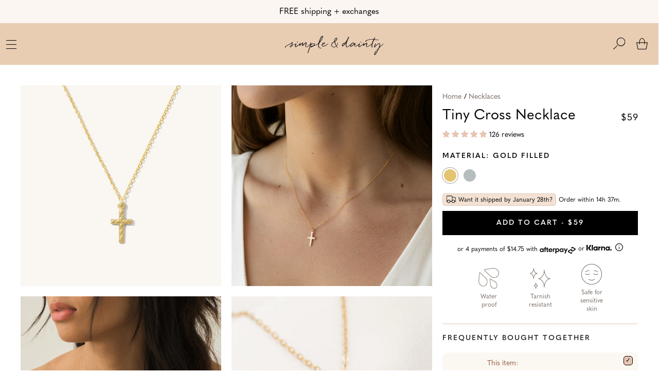

--- FILE ---
content_type: text/html; charset=utf-8
request_url: https://simpleanddainty.com/en-gb/products/tiny-cross-necklace
body_size: 103595
content:
<!doctype html>

<html data-template="product" lang="en-US">
  <head>
    <!-- Google Consent Mode V2 Consentmo -->
    <!-- Google Consent Mode V2 Advanced Mode integration script for Consentmo GDPR Compliance App -->
    <script id="consentmo-gcmv2-advanced-mode-integration">
      const consentOutOfRegion = {
        analytics: true,
        marketing: true,
        functionality: true,
        adsDataRedaction: false,
        urlPassthrough: false,
      };

      window.dataLayer = window.dataLayer || [];
      function gtag(){dataLayer.push(arguments);}

      gtag('consent', 'default', {
        ad_storage: 'denied',
        ad_personalization: 'denied',
        ad_user_data: 'denied',
        analytics_storage: 'denied',
        functionality_storage: 'denied',
        personalization_storage:'denied',
        security_storage: 'granted',
        wait_for_update: 1500
      });

      document.addEventListener('consentmoSignal_onLoad', function(eventData) {
        const csmLoadSignal = eventData.detail || {isActive:false};
        console.log('LIQUID - consentmoSignal_onLoad event', csmLoadSignal);

        if (!csmLoadSignal.isActive) {
          console.log('LIQUID - isActive false - use consentOutOfRegion');
          gtag('consent', 'update', {
            ad_storage: consentOutOfRegion.marketing ? 'granted' : 'denied',
            ad_personalization: consentOutOfRegion.marketing ? 'granted' : 'denied',
            ad_user_data: consentOutOfRegion.marketing ? 'granted' : 'denied',
            analytics_storage: consentOutOfRegion.analytics ? 'granted' : 'denied',
            functionality_storage: consentOutOfRegion.functionality ? 'granted' : 'denied',
            personalization_storage: consentOutOfRegion.functionality ? 'granted' : 'denied',
            security_storage: 'granted',
          });
          gtag('set', 'ads_data_redaction', consentOutOfRegion.adsDataRedaction);
          gtag('set', 'url_passthrough', consentOutOfRegion.urlPassthrough);
          console.log('LIQUID - dataLayer', window.dataLayer);
        } else {
          console.log('LIQUID - set default-consent and subscribe consentmoSignal for consent-update');
          document.addEventListener('consentmoSignal', function(event) {
            const csmSignal = event.detail;
            const consentState = csmSignal.integration?.gcm?.isEnabled ? csmSignal.integration.gcm.state : csmSignal.state;
            console.log('LIQUID - consentmoSignal event', csmSignal);
            console.log('LIQUID - dataLayer', window.dataLayer);

            gtag('consent', 'update', consentState);
            if (csmSignal.integration?.gcm?.isEnabled) {
              gtag('set', 'ads_data_redaction', csmSignal.integration.gcm.adsDataRedaction);
              gtag('set', 'url_passthrough', csmSignal.integration.gcm.urlPassthrough);
            }
          });
        }
      });
    </script>


    <script type="text/javascript" src="https://d3t0blvjvadsrq.cloudfront.net/scripts/socioh_shopify_v2.js" async="true"></script>

    <!-- Google Tag Manager -->
<script>(function(w,d,s,l,i){w[l]=w[l]||[];w[l].push({'gtm.start':
new Date().getTime(),event:'gtm.js'});var f=d.getElementsByTagName(s)[0],
j=d.createElement(s),dl=l!='dataLayer'?'&l='+l:'';j.async=true;j.src=
'https://www.googletagmanager.com/gtm.js?id='+i+dl;f.parentNode.insertBefore(j,f);
})(window,document,'script','dataLayer','GTM-PQVQ4GG');</script>
<!-- End Google Tag Manager -->
    <!-- Intelligems script -->
    <script src="https://cdn.intelligems.io/6f5288732619.js"></script>
    <!-- End Intelligems script -->
    
    <title>
      Tiny Cross Necklace | Simple &amp; Dainty 
    </title>

    
      <meta name="description" content="Our Tiny Cross Necklace is the perfect religious necklace to show your faith. Wear this piece as a reminder of protection and love. It makes the perfect daily necklace for yourself or a great gift for someone you care about! Made for everyday wear. Find more dainty religious necklaces at Simple &amp; Dainty!" />
    

    <!-- Find Current URL for og:url-->
    
    
    <!-- End Find Current URL -->

    <!-- Facebook Open Graph -->
    
      
        <meta property="og:image" content="http://simpleanddainty.com/cdn/shop/files/NK_17-1_large.jpg?v=1757379371">
        <meta property="og:image:secure_url" content="https://simpleanddainty.com/cdn/shop/files/NK_17-1_large.jpg?v=1757379371">
      
        <meta property="og:image" content="http://simpleanddainty.com/cdn/shop/files/Clarissa13251_large.jpg?v=1757379371">
        <meta property="og:image:secure_url" content="https://simpleanddainty.com/cdn/shop/files/Clarissa13251_large.jpg?v=1757379371">
      
        <meta property="og:image" content="http://simpleanddainty.com/cdn/shop/files/Tiny-Cross-Necklace-3_1becbea6-a025-41b9-851c-3fd668675c0e_large.jpg?v=1757379371">
        <meta property="og:image:secure_url" content="https://simpleanddainty.com/cdn/shop/files/Tiny-Cross-Necklace-3_1becbea6-a025-41b9-851c-3fd668675c0e_large.jpg?v=1757379371">
      
    

    <meta property="og:url" content="https://simpleanddainty.com/en-gb/products/tiny-cross-necklace" />

    
      <meta
        property="description"
        content="Our Tiny Cross Necklace is the perfect religious necklace to show your faith. Wear this piece as a reminder of protection and love. It makes the perfect daily necklace for yourself or a great gift for someone you care about! Made for everyday wear. DETAILSNecklace length: 16&quot; with 2&quot; extender14k ..."
      >
      <meta
        property="og:description"
        content="Our Tiny Cross Necklace is the perfect religious necklace to show your faith. Wear this piece as a reminder of protection and love. It makes the perfect daily necklace for yourself or a great gift for someone you care about! Made for everyday wear. DETAILSNecklace length: 16&quot; with 2&quot; extender14k ..."
      >
    

    
      <meta name="og:type" content="product" />
      <meta property="og:title" content="Tiny Cross Necklace">
      <meta property="og:category" content="Necklaces" />
      <meta
        property="og:price:amount"
        content="59.00"
      >
      <meta property="og:price:currency" content="USD">
      <meta property="og:availability" content="instock" />
    
    <!-- End Facebook Open Graph -->

    <!-- NoIndex -->
    
    <!-- End NoIndex -->

    <meta charset="utf-8">
    <meta http-equiv="X-UA-Compatible" content="IE=edge,chrome=1">
    <meta name="description" content="Our Tiny Cross Necklace is the perfect religious necklace to show your faith. Wear this piece as a reminder of protection and love. It makes the perfect daily necklace for yourself or a great gift for someone you care about! Made for everyday wear. Find more dainty religious necklaces at Simple &amp; Dainty!">
    <link rel="canonical" href="https://simpleanddainty.com/en-gb/products/tiny-cross-necklace">
    
    <meta name="viewport" content="width=device-width, initial-scale=1.0">

    <!-- Favicons -->
    <meta name="application-name" content="Simple &amp; Dainty">
    
      <link rel="shortcut icon" href="//simpleanddainty.com/cdn/shop/files/Favicon-transparent_32x32.png?v=1715119395" type="image/png">
    

    <!-- Header hook for plugins -->
    <script>window.performance && window.performance.mark && window.performance.mark('shopify.content_for_header.start');</script><meta name="google-site-verification" content="QN5_C6Szxsyqm6IPtYopiCcDAE3HfHKB67GYqYLKfFI">
<meta id="shopify-digital-wallet" name="shopify-digital-wallet" content="/17708517/digital_wallets/dialog">
<meta name="shopify-checkout-api-token" content="6879126c9e98ed994acb8b2f31659729">
<meta id="in-context-paypal-metadata" data-shop-id="17708517" data-venmo-supported="true" data-environment="production" data-locale="en_US" data-paypal-v4="true" data-currency="GBP">
<link rel="alternate" hreflang="x-default" href="https://simpleanddainty.com/products/tiny-cross-necklace">
<link rel="alternate" hreflang="en" href="https://simpleanddainty.com/products/tiny-cross-necklace">
<link rel="alternate" hreflang="en-CA" href="https://simpleanddainty.com/en-ca/products/tiny-cross-necklace">
<link rel="alternate" hreflang="en-AU" href="https://simpleanddainty.com/en-au/products/tiny-cross-necklace">
<link rel="alternate" hreflang="en-GB" href="https://simpleanddainty.com/en-gb/products/tiny-cross-necklace">
<link rel="alternate" hreflang="en-IE" href="https://simpleanddainty.com/en-ie/products/tiny-cross-necklace">
<link rel="alternate" hreflang="en-AT" href="https://simpleanddainty.com/en-ie/products/tiny-cross-necklace">
<link rel="alternate" hreflang="en-BE" href="https://simpleanddainty.com/en-ie/products/tiny-cross-necklace">
<link rel="alternate" hreflang="en-HR" href="https://simpleanddainty.com/en-ie/products/tiny-cross-necklace">
<link rel="alternate" hreflang="en-CY" href="https://simpleanddainty.com/en-ie/products/tiny-cross-necklace">
<link rel="alternate" hreflang="en-EE" href="https://simpleanddainty.com/en-ie/products/tiny-cross-necklace">
<link rel="alternate" hreflang="en-FI" href="https://simpleanddainty.com/en-ie/products/tiny-cross-necklace">
<link rel="alternate" hreflang="en-GR" href="https://simpleanddainty.com/en-ie/products/tiny-cross-necklace">
<link rel="alternate" hreflang="en-IT" href="https://simpleanddainty.com/en-ie/products/tiny-cross-necklace">
<link rel="alternate" hreflang="en-LV" href="https://simpleanddainty.com/en-ie/products/tiny-cross-necklace">
<link rel="alternate" hreflang="en-LU" href="https://simpleanddainty.com/en-ie/products/tiny-cross-necklace">
<link rel="alternate" hreflang="en-MT" href="https://simpleanddainty.com/en-ie/products/tiny-cross-necklace">
<link rel="alternate" hreflang="en-NL" href="https://simpleanddainty.com/en-ie/products/tiny-cross-necklace">
<link rel="alternate" hreflang="en-PT" href="https://simpleanddainty.com/en-ie/products/tiny-cross-necklace">
<link rel="alternate" hreflang="en-SI" href="https://simpleanddainty.com/en-ie/products/tiny-cross-necklace">
<link rel="alternate" hreflang="en-SK" href="https://simpleanddainty.com/en-ie/products/tiny-cross-necklace">
<link rel="alternate" hreflang="en-ES" href="https://simpleanddainty.com/en-ie/products/tiny-cross-necklace">
<link rel="alternate" hreflang="en-IN" href="https://simpleanddainty.com/en-ph/products/tiny-cross-necklace">
<link rel="alternate" hreflang="en-SG" href="https://simpleanddainty.com/en-sg/products/tiny-cross-necklace">
<link rel="alternate" hreflang="en-NZ" href="https://simpleanddainty.com/en-nz/products/tiny-cross-necklace">
<link rel="alternate" hreflang="en-JP" href="https://simpleanddainty.com/en-jp/products/tiny-cross-necklace">
<link rel="alternate" hreflang="en-SE" href="https://simpleanddainty.com/en-se/products/tiny-cross-necklace">
<link rel="alternate" hreflang="en-DE" href="https://simpleanddainty.com/en-de/products/tiny-cross-necklace">
<link rel="alternate" hreflang="en-FR" href="https://simpleanddainty.com/en-fr/products/tiny-cross-necklace">
<link rel="alternate" hreflang="en-CH" href="https://simpleanddainty.com/en-ch/products/tiny-cross-necklace">
<link rel="alternate" type="application/json+oembed" href="https://simpleanddainty.com/en-gb/products/tiny-cross-necklace.oembed">
<script async="async" src="/checkouts/internal/preloads.js?locale=en-GB"></script>
<link rel="preconnect" href="https://shop.app" crossorigin="anonymous">
<script async="async" src="https://shop.app/checkouts/internal/preloads.js?locale=en-GB&shop_id=17708517" crossorigin="anonymous"></script>
<script id="apple-pay-shop-capabilities" type="application/json">{"shopId":17708517,"countryCode":"US","currencyCode":"GBP","merchantCapabilities":["supports3DS"],"merchantId":"gid:\/\/shopify\/Shop\/17708517","merchantName":"Simple \u0026 Dainty","requiredBillingContactFields":["postalAddress","email"],"requiredShippingContactFields":["postalAddress","email"],"shippingType":"shipping","supportedNetworks":["visa","masterCard","amex","discover","elo","jcb"],"total":{"type":"pending","label":"Simple \u0026 Dainty","amount":"1.00"},"shopifyPaymentsEnabled":true,"supportsSubscriptions":true}</script>
<script id="shopify-features" type="application/json">{"accessToken":"6879126c9e98ed994acb8b2f31659729","betas":["rich-media-storefront-analytics"],"domain":"simpleanddainty.com","predictiveSearch":true,"shopId":17708517,"locale":"en"}</script>
<script>var Shopify = Shopify || {};
Shopify.shop = "simple-dainty-jewelry.myshopify.com";
Shopify.locale = "en";
Shopify.currency = {"active":"GBP","rate":"0.743916845"};
Shopify.country = "GB";
Shopify.theme = {"name":"simpleanddainty\/ecomback\/after-BFCM-12\/6\/25","id":146737987782,"schema_name":"Simple \u0026 Dainty Custom","schema_version":"2.0.0","theme_store_id":null,"role":"main"};
Shopify.theme.handle = "null";
Shopify.theme.style = {"id":null,"handle":null};
Shopify.cdnHost = "simpleanddainty.com/cdn";
Shopify.routes = Shopify.routes || {};
Shopify.routes.root = "/en-gb/";</script>
<script type="module">!function(o){(o.Shopify=o.Shopify||{}).modules=!0}(window);</script>
<script>!function(o){function n(){var o=[];function n(){o.push(Array.prototype.slice.apply(arguments))}return n.q=o,n}var t=o.Shopify=o.Shopify||{};t.loadFeatures=n(),t.autoloadFeatures=n()}(window);</script>
<script>
  window.ShopifyPay = window.ShopifyPay || {};
  window.ShopifyPay.apiHost = "shop.app\/pay";
  window.ShopifyPay.redirectState = null;
</script>
<script id="shop-js-analytics" type="application/json">{"pageType":"product"}</script>
<script defer="defer" async type="module" src="//simpleanddainty.com/cdn/shopifycloud/shop-js/modules/v2/client.init-shop-cart-sync_BT-GjEfc.en.esm.js"></script>
<script defer="defer" async type="module" src="//simpleanddainty.com/cdn/shopifycloud/shop-js/modules/v2/chunk.common_D58fp_Oc.esm.js"></script>
<script defer="defer" async type="module" src="//simpleanddainty.com/cdn/shopifycloud/shop-js/modules/v2/chunk.modal_xMitdFEc.esm.js"></script>
<script type="module">
  await import("//simpleanddainty.com/cdn/shopifycloud/shop-js/modules/v2/client.init-shop-cart-sync_BT-GjEfc.en.esm.js");
await import("//simpleanddainty.com/cdn/shopifycloud/shop-js/modules/v2/chunk.common_D58fp_Oc.esm.js");
await import("//simpleanddainty.com/cdn/shopifycloud/shop-js/modules/v2/chunk.modal_xMitdFEc.esm.js");

  window.Shopify.SignInWithShop?.initShopCartSync?.({"fedCMEnabled":true,"windoidEnabled":true});

</script>
<script>
  window.Shopify = window.Shopify || {};
  if (!window.Shopify.featureAssets) window.Shopify.featureAssets = {};
  window.Shopify.featureAssets['shop-js'] = {"shop-cart-sync":["modules/v2/client.shop-cart-sync_DZOKe7Ll.en.esm.js","modules/v2/chunk.common_D58fp_Oc.esm.js","modules/v2/chunk.modal_xMitdFEc.esm.js"],"init-fed-cm":["modules/v2/client.init-fed-cm_B6oLuCjv.en.esm.js","modules/v2/chunk.common_D58fp_Oc.esm.js","modules/v2/chunk.modal_xMitdFEc.esm.js"],"shop-cash-offers":["modules/v2/client.shop-cash-offers_D2sdYoxE.en.esm.js","modules/v2/chunk.common_D58fp_Oc.esm.js","modules/v2/chunk.modal_xMitdFEc.esm.js"],"shop-login-button":["modules/v2/client.shop-login-button_QeVjl5Y3.en.esm.js","modules/v2/chunk.common_D58fp_Oc.esm.js","modules/v2/chunk.modal_xMitdFEc.esm.js"],"pay-button":["modules/v2/client.pay-button_DXTOsIq6.en.esm.js","modules/v2/chunk.common_D58fp_Oc.esm.js","modules/v2/chunk.modal_xMitdFEc.esm.js"],"shop-button":["modules/v2/client.shop-button_DQZHx9pm.en.esm.js","modules/v2/chunk.common_D58fp_Oc.esm.js","modules/v2/chunk.modal_xMitdFEc.esm.js"],"avatar":["modules/v2/client.avatar_BTnouDA3.en.esm.js"],"init-windoid":["modules/v2/client.init-windoid_CR1B-cfM.en.esm.js","modules/v2/chunk.common_D58fp_Oc.esm.js","modules/v2/chunk.modal_xMitdFEc.esm.js"],"init-shop-for-new-customer-accounts":["modules/v2/client.init-shop-for-new-customer-accounts_C_vY_xzh.en.esm.js","modules/v2/client.shop-login-button_QeVjl5Y3.en.esm.js","modules/v2/chunk.common_D58fp_Oc.esm.js","modules/v2/chunk.modal_xMitdFEc.esm.js"],"init-shop-email-lookup-coordinator":["modules/v2/client.init-shop-email-lookup-coordinator_BI7n9ZSv.en.esm.js","modules/v2/chunk.common_D58fp_Oc.esm.js","modules/v2/chunk.modal_xMitdFEc.esm.js"],"init-shop-cart-sync":["modules/v2/client.init-shop-cart-sync_BT-GjEfc.en.esm.js","modules/v2/chunk.common_D58fp_Oc.esm.js","modules/v2/chunk.modal_xMitdFEc.esm.js"],"shop-toast-manager":["modules/v2/client.shop-toast-manager_DiYdP3xc.en.esm.js","modules/v2/chunk.common_D58fp_Oc.esm.js","modules/v2/chunk.modal_xMitdFEc.esm.js"],"init-customer-accounts":["modules/v2/client.init-customer-accounts_D9ZNqS-Q.en.esm.js","modules/v2/client.shop-login-button_QeVjl5Y3.en.esm.js","modules/v2/chunk.common_D58fp_Oc.esm.js","modules/v2/chunk.modal_xMitdFEc.esm.js"],"init-customer-accounts-sign-up":["modules/v2/client.init-customer-accounts-sign-up_iGw4briv.en.esm.js","modules/v2/client.shop-login-button_QeVjl5Y3.en.esm.js","modules/v2/chunk.common_D58fp_Oc.esm.js","modules/v2/chunk.modal_xMitdFEc.esm.js"],"shop-follow-button":["modules/v2/client.shop-follow-button_CqMgW2wH.en.esm.js","modules/v2/chunk.common_D58fp_Oc.esm.js","modules/v2/chunk.modal_xMitdFEc.esm.js"],"checkout-modal":["modules/v2/client.checkout-modal_xHeaAweL.en.esm.js","modules/v2/chunk.common_D58fp_Oc.esm.js","modules/v2/chunk.modal_xMitdFEc.esm.js"],"shop-login":["modules/v2/client.shop-login_D91U-Q7h.en.esm.js","modules/v2/chunk.common_D58fp_Oc.esm.js","modules/v2/chunk.modal_xMitdFEc.esm.js"],"lead-capture":["modules/v2/client.lead-capture_BJmE1dJe.en.esm.js","modules/v2/chunk.common_D58fp_Oc.esm.js","modules/v2/chunk.modal_xMitdFEc.esm.js"],"payment-terms":["modules/v2/client.payment-terms_Ci9AEqFq.en.esm.js","modules/v2/chunk.common_D58fp_Oc.esm.js","modules/v2/chunk.modal_xMitdFEc.esm.js"]};
</script>
<script>(function() {
  var isLoaded = false;
  function asyncLoad() {
    if (isLoaded) return;
    isLoaded = true;
    var urls = ["https:\/\/unpkg.com\/@happyreturns\/happyreturns-script-tag?shop=simple-dainty-jewelry.myshopify.com","https:\/\/config.gorgias.chat\/bundle-loader\/01GYCC6J4VC34AV8WH31PZC3DG?source=shopify1click\u0026shop=simple-dainty-jewelry.myshopify.com","https:\/\/api.fastbundle.co\/scripts\/src.js?shop=simple-dainty-jewelry.myshopify.com","https:\/\/api.fastbundle.co\/scripts\/script_tag.js?shop=simple-dainty-jewelry.myshopify.com","https:\/\/cdn.giftcardpro.app\/build\/storefront\/storefront.js?shop=simple-dainty-jewelry.myshopify.com","https:\/\/sdk.postscript.io\/sdk-script-loader.bundle.js?shopId=22980\u0026shop=simple-dainty-jewelry.myshopify.com","https:\/\/cdn.9gtb.com\/loader.js?g_cvt_id=5ea184e8-0cc9-4555-aa43-59d770fa9f30\u0026shop=simple-dainty-jewelry.myshopify.com"];
    for (var i = 0; i < urls.length; i++) {
      var s = document.createElement('script');
      s.type = 'text/javascript';
      s.async = true;
      s.src = urls[i];
      var x = document.getElementsByTagName('script')[0];
      x.parentNode.insertBefore(s, x);
    }
  };
  if(window.attachEvent) {
    window.attachEvent('onload', asyncLoad);
  } else {
    window.addEventListener('load', asyncLoad, false);
  }
})();</script>
<script id="__st">var __st={"a":17708517,"offset":-28800,"reqid":"9bf203df-4023-4670-9b2e-82dd536646d8-1769246605","pageurl":"simpleanddainty.com\/en-gb\/products\/tiny-cross-necklace","u":"083d41ac8f72","p":"product","rtyp":"product","rid":1867995807842};</script>
<script>window.ShopifyPaypalV4VisibilityTracking = true;</script>
<script id="captcha-bootstrap">!function(){'use strict';const t='contact',e='account',n='new_comment',o=[[t,t],['blogs',n],['comments',n],[t,'customer']],c=[[e,'customer_login'],[e,'guest_login'],[e,'recover_customer_password'],[e,'create_customer']],r=t=>t.map((([t,e])=>`form[action*='/${t}']:not([data-nocaptcha='true']) input[name='form_type'][value='${e}']`)).join(','),a=t=>()=>t?[...document.querySelectorAll(t)].map((t=>t.form)):[];function s(){const t=[...o],e=r(t);return a(e)}const i='password',u='form_key',d=['recaptcha-v3-token','g-recaptcha-response','h-captcha-response',i],f=()=>{try{return window.sessionStorage}catch{return}},m='__shopify_v',_=t=>t.elements[u];function p(t,e,n=!1){try{const o=window.sessionStorage,c=JSON.parse(o.getItem(e)),{data:r}=function(t){const{data:e,action:n}=t;return t[m]||n?{data:e,action:n}:{data:t,action:n}}(c);for(const[e,n]of Object.entries(r))t.elements[e]&&(t.elements[e].value=n);n&&o.removeItem(e)}catch(o){console.error('form repopulation failed',{error:o})}}const l='form_type',E='cptcha';function T(t){t.dataset[E]=!0}const w=window,h=w.document,L='Shopify',v='ce_forms',y='captcha';let A=!1;((t,e)=>{const n=(g='f06e6c50-85a8-45c8-87d0-21a2b65856fe',I='https://cdn.shopify.com/shopifycloud/storefront-forms-hcaptcha/ce_storefront_forms_captcha_hcaptcha.v1.5.2.iife.js',D={infoText:'Protected by hCaptcha',privacyText:'Privacy',termsText:'Terms'},(t,e,n)=>{const o=w[L][v],c=o.bindForm;if(c)return c(t,g,e,D).then(n);var r;o.q.push([[t,g,e,D],n]),r=I,A||(h.body.append(Object.assign(h.createElement('script'),{id:'captcha-provider',async:!0,src:r})),A=!0)});var g,I,D;w[L]=w[L]||{},w[L][v]=w[L][v]||{},w[L][v].q=[],w[L][y]=w[L][y]||{},w[L][y].protect=function(t,e){n(t,void 0,e),T(t)},Object.freeze(w[L][y]),function(t,e,n,w,h,L){const[v,y,A,g]=function(t,e,n){const i=e?o:[],u=t?c:[],d=[...i,...u],f=r(d),m=r(i),_=r(d.filter((([t,e])=>n.includes(e))));return[a(f),a(m),a(_),s()]}(w,h,L),I=t=>{const e=t.target;return e instanceof HTMLFormElement?e:e&&e.form},D=t=>v().includes(t);t.addEventListener('submit',(t=>{const e=I(t);if(!e)return;const n=D(e)&&!e.dataset.hcaptchaBound&&!e.dataset.recaptchaBound,o=_(e),c=g().includes(e)&&(!o||!o.value);(n||c)&&t.preventDefault(),c&&!n&&(function(t){try{if(!f())return;!function(t){const e=f();if(!e)return;const n=_(t);if(!n)return;const o=n.value;o&&e.removeItem(o)}(t);const e=Array.from(Array(32),(()=>Math.random().toString(36)[2])).join('');!function(t,e){_(t)||t.append(Object.assign(document.createElement('input'),{type:'hidden',name:u})),t.elements[u].value=e}(t,e),function(t,e){const n=f();if(!n)return;const o=[...t.querySelectorAll(`input[type='${i}']`)].map((({name:t})=>t)),c=[...d,...o],r={};for(const[a,s]of new FormData(t).entries())c.includes(a)||(r[a]=s);n.setItem(e,JSON.stringify({[m]:1,action:t.action,data:r}))}(t,e)}catch(e){console.error('failed to persist form',e)}}(e),e.submit())}));const S=(t,e)=>{t&&!t.dataset[E]&&(n(t,e.some((e=>e===t))),T(t))};for(const o of['focusin','change'])t.addEventListener(o,(t=>{const e=I(t);D(e)&&S(e,y())}));const B=e.get('form_key'),M=e.get(l),P=B&&M;t.addEventListener('DOMContentLoaded',(()=>{const t=y();if(P)for(const e of t)e.elements[l].value===M&&p(e,B);[...new Set([...A(),...v().filter((t=>'true'===t.dataset.shopifyCaptcha))])].forEach((e=>S(e,t)))}))}(h,new URLSearchParams(w.location.search),n,t,e,['guest_login'])})(!1,!0)}();</script>
<script integrity="sha256-4kQ18oKyAcykRKYeNunJcIwy7WH5gtpwJnB7kiuLZ1E=" data-source-attribution="shopify.loadfeatures" defer="defer" src="//simpleanddainty.com/cdn/shopifycloud/storefront/assets/storefront/load_feature-a0a9edcb.js" crossorigin="anonymous"></script>
<script crossorigin="anonymous" defer="defer" src="//simpleanddainty.com/cdn/shopifycloud/storefront/assets/shopify_pay/storefront-65b4c6d7.js?v=20250812"></script>
<script data-source-attribution="shopify.dynamic_checkout.dynamic.init">var Shopify=Shopify||{};Shopify.PaymentButton=Shopify.PaymentButton||{isStorefrontPortableWallets:!0,init:function(){window.Shopify.PaymentButton.init=function(){};var t=document.createElement("script");t.src="https://simpleanddainty.com/cdn/shopifycloud/portable-wallets/latest/portable-wallets.en.js",t.type="module",document.head.appendChild(t)}};
</script>
<script data-source-attribution="shopify.dynamic_checkout.buyer_consent">
  function portableWalletsHideBuyerConsent(e){var t=document.getElementById("shopify-buyer-consent"),n=document.getElementById("shopify-subscription-policy-button");t&&n&&(t.classList.add("hidden"),t.setAttribute("aria-hidden","true"),n.removeEventListener("click",e))}function portableWalletsShowBuyerConsent(e){var t=document.getElementById("shopify-buyer-consent"),n=document.getElementById("shopify-subscription-policy-button");t&&n&&(t.classList.remove("hidden"),t.removeAttribute("aria-hidden"),n.addEventListener("click",e))}window.Shopify?.PaymentButton&&(window.Shopify.PaymentButton.hideBuyerConsent=portableWalletsHideBuyerConsent,window.Shopify.PaymentButton.showBuyerConsent=portableWalletsShowBuyerConsent);
</script>
<script data-source-attribution="shopify.dynamic_checkout.cart.bootstrap">document.addEventListener("DOMContentLoaded",(function(){function t(){return document.querySelector("shopify-accelerated-checkout-cart, shopify-accelerated-checkout")}if(t())Shopify.PaymentButton.init();else{new MutationObserver((function(e,n){t()&&(Shopify.PaymentButton.init(),n.disconnect())})).observe(document.body,{childList:!0,subtree:!0})}}));
</script>
<link id="shopify-accelerated-checkout-styles" rel="stylesheet" media="screen" href="https://simpleanddainty.com/cdn/shopifycloud/portable-wallets/latest/accelerated-checkout-backwards-compat.css" crossorigin="anonymous">
<style id="shopify-accelerated-checkout-cart">
        #shopify-buyer-consent {
  margin-top: 1em;
  display: inline-block;
  width: 100%;
}

#shopify-buyer-consent.hidden {
  display: none;
}

#shopify-subscription-policy-button {
  background: none;
  border: none;
  padding: 0;
  text-decoration: underline;
  font-size: inherit;
  cursor: pointer;
}

#shopify-subscription-policy-button::before {
  box-shadow: none;
}

      </style>

<script>window.performance && window.performance.mark && window.performance.mark('shopify.content_for_header.end');</script>

    <!-- Global Styles -->
    <style>/* SWATCHES / COLOR HELPER CLASSES */
.color-swatch .black,
.color-swatches .black {
  background: #000000;
  color: #000000;
}

.color-swatch .blue,
.color-swatches .blue {
  background: #0000ff;
  color: #0000ff;
}

.color-swatch .bright-blue,
.color-swatches .bright-blue {
  background: #87ceeb;
  color: #87ceeb;
}

.color-swatch .brown,
.color-swatches .brown {
  background: #7b3f00;
  color: #7b3f00;
}

.color-swatch .carolina-blue,
.color-swatches .carolina-blue {
  background: #7bafd4;
  color: #7bafd4;
}

.color-swatch .charcoal,
.color-swatches .charcoal {
  background: #616a6b;
  color: #616a6b;
}

.color-swatch .coat,
.color-swatches .coat {
  background: #ff0000;
  color: #ff0000;
}

.color-swatch .dark-grey,
.color-swatches .dark-grey {
  background: #707b7c;
  color: #707b7c;
}

.color-swatch .dark-gray,
.color-swatches .dark-gray {
  background: #707b7c;
  color: #707b7c;
}

.color-swatch .dark-turquoise,
.color-swatches .dark-turquoise {
  background: #23cddc;
  color: #23cddc;
}

.color-swatch .deep-heather,
.color-swatches .deep-heather {
  background: #c0c0c0;
  color: #c0c0c0;
}

.color-swatch .dynamic-yellow,
.color-swatches .dynamic-yellow {
  background: #ffff33;
  color: #ffff33;
}

.color-swatch .eagle-white,
.color-swatches .eagle-white {
  background: #fcfcfc;
  color: #fcfcfc;
}

.color-swatch .gloss-black,
.color-swatches .gloss-black {
  background: #000000;
  color: #000000;
}

.color-swatch .gloss-red,
.color-swatches .gloss-red {
  background: #ff0000;
  color: #ff0000;
}

.color-swatch .gloss-white,
.color-swatches .gloss-white {
  background: #fafafa;
  color: #fafafa;
}

.color-swatch .gold,
.color-swatches .gold {
  background: #ffd700;
  color: #ffd700;
}

.color-swatch .gray,
.color-swatches .gray {
  background: #c0c0c0;
  color: #c0c0c0;
}

.color-swatch .green,
.color-swatches .green {
  background: #58d68d;
  color: #58d68d;
}

.color-swatch .grey,
.color-swatches .grey {
  background: #808080;
  color: #808080;
}

.color-swatch .heather-blue,
.color-swatches .heather-blue {
  background: #0000ff;
  color: #0000ff;
}

.color-swatch .heather-blue,
.color-swatches .heather-blue {
  background: #0000ff;
  color: #0000ff;
}

.color-swatch .heather-green,
.color-swatches .heather-green {
  background: #58d68d;
  color: #58d68d;
}

.color-swatch .heather-red,
.color-swatches .heather-red {
  background: #ff0000;
  color: #ff0000;
}

.color-swatch .heather-slate,
.color-swatches .heather-slate {
  background: #34495e;
  color: #34495e;
}

.color-swatch .heather-gray,
.color-swatches .heather-gray {
  background: #9c9ca6;
  color: #9c9ca6;
}

.color-swatch .heather-grey,
.color-swatches .heather-grey {
  background: #9c9ca6;
  color: #9c9ca6;
}

.color-swatch .leaf-green,
.color-swatches .leaf-green {
  background: #2d572c;
  color: #2d572c;
}

.color-swatch .light-blue,
.color-swatches .light-blue {
  background: #add8e6;
  color: #add8e6;
}

.color-swatch .light-brown,
.color-swatches .light-brown {
  background: #feb035;
  color: #feb035;
}

.color-swatch .maroon,
.color-swatches .maroon {
  background: #800000;
  color: #800000;
}

.color-swatch .mint-green,
.color-swatches .mint-green {
  background: #98ff98;
  color: #98ff98;
}

.color-swatch .navy-blue,
.color-swatches .navy-blue {
  background: #000080;
  color: #000080;
}

.color-swatch .olive-drab,
.color-swatches .olive-drab {
  background: #6b8e23;
  color: #6b8e23;
}

.color-swatch .olive,
.color-swatches .olive {
  background: #6b8e23;
  color: #6b8e23;
}

.color-swatch .orange,
.color-swatches .orange {
  background: #fe9001;
  color: #fe9001;
}

.color-swatch .pink,
.color-swatches .pink {
  background: #ffc0cb;
  color: #ffc0cb;
}

.color-swatch .purple,
.color-swatches .purple {
  background: #800080;
  color: #800080;
}

.color-swatch .red,
.color-swatches .red {
  background: #ff0000;
  color: #ff0000;
}

.color-swatch .river-red,
.color-swatches .river-red {
  background: #ff0000;
  color: #ff0000;
}

.color-swatch .royal-blue,
.color-swatches .royal-blue {
  background: #3498db;
  color: #3498db;
}

.color-swatch .sandstone,
.color-swatches .sandstone {
  background: #fdebd0;
  color: #fdebd0;
}

.color-swatch .signal-orange,
.color-swatches .signal-orange {
  background: #ff6700;
  color: #ff6700;
}

.color-swatch .signal-yellow,
.color-swatches .signal-yellow {
  background: #e5be01;
  color: #e5be01;
}

.color-swatch .silver,
.color-swatches .silver {
  background: #c0c0c0;
  color: #c0c0c0;
}

.color-swatch .tan,
.color-swatches .tan {
  background: #eacea7;
  color: #eacea7;
}

.color-swatch .violet,
.color-swatches .violet {
  background: #ee82ee;
  color: #ee82ee;
}

.color-swatch .white,
.color-swatches .white {
  background: #ffffff;
  color: #ffffff;
}

.color-swatch .yellow-green,
.color-swatches .yellow-green {
  background: #9acd32;
  color: #9acd32;
}

.color-swatch .yellow,
.color-swatches .yellow {
  background: #ffff00;
  color: #ffff00;
}

.color-swatch .khaki,
.color-swatches .khaki {
  background: #c3b091;
  color: #c3b091;
}

.color-swatch .fatigue-green,
.color-swatches .fatigue-green {
  background: #7c8a6f;
  color: #7c8a6f;
}

.color-swatch .red-grey-black,
.color-swatches .red-grey-black {
  background: #cc3300;
  color: #cc3300;
}

.color-swatch .black-grey,
.color-swatches .black-grey {
  background: #0d0d0d;
  color: #0d0d0d;
}

.color-swatch .camouflage,
.color-swatches .camouflage {
  background: #78866b;
  color: #78866b;
}

.color-swatch .olive-drab-green,
.color-swatches .olive-drab-green {
  background: #6b8e23;
  color: #6b8e23;
}

.color-swatch .black-camo,
.color-swatches .black-camo {
  background: #000000;
  color: #000000;
}

.color-swatch .slate,
.color-swatches .slate {
  background: #34495e;
  color: #34495e;
}

.color-swatch .pink-case,
.color-swatches .pink-case {
  background: #f6ded6;
  color: #f6ded6;
}

.color-swatch .white-case,
.color-swatches .white-case {
  background: #efedec;
  color: #efedec;
}


/* FONTS */
/* @import url('https://use.typekit.net/lry7tho.css'); */
/*
BELOW is the contents of above, but with font-display: swap;
https://web.dev/font-display/
https://css-tricks.com/font-display-masses/#article-header-id-4
*/

/*
 * The Typekit service used to deliver this font or fonts for use on websites
 * is provided by Adobe and is subject to these Terms of Use
 * http://www.adobe.com/products/eulas/tou_typekit. For font license
 * information, see the list below.
 *
 * quasimoda:
 *   - http://typekit.com/eulas/00000000000000007735dee2
 *   - http://typekit.com/eulas/00000000000000007735deda
 *   - http://typekit.com/eulas/00000000000000007735dedb
 *   - http://typekit.com/eulas/00000000000000007735dedd
 *
 * © 2009-2021 Adobe Systems Incorporated. All Rights Reserved.
 */
/*{"last_published":"2021-09-08 14:44:12 UTC"}*/

@import url("https://p.typekit.net/p.css?s=1&k=lry7tho&ht=tk&f=34095.34097.34099.34101&a=12792791&app=typekit&e=css");

@font-face {
font-family:"quasimoda";
src:url("https://use.typekit.net/af/fda6bf/00000000000000007735dee2/30/l?primer=7cdcb44be4a7db8877ffa5c0007b8dd865b3bbc383831fe2ea177f62257a9191&fvd=n4&v=3") format("woff2"),url("https://use.typekit.net/af/fda6bf/00000000000000007735dee2/30/d?primer=7cdcb44be4a7db8877ffa5c0007b8dd865b3bbc383831fe2ea177f62257a9191&fvd=n4&v=3") format("woff"),url("https://use.typekit.net/af/fda6bf/00000000000000007735dee2/30/a?primer=7cdcb44be4a7db8877ffa5c0007b8dd865b3bbc383831fe2ea177f62257a9191&fvd=n4&v=3") format("opentype");
font-display:swap;font-style:normal;font-weight:400;
}

@font-face {
font-family:"quasimoda";
src:url("https://use.typekit.net/af/e1ca79/00000000000000007735deda/30/l?primer=7cdcb44be4a7db8877ffa5c0007b8dd865b3bbc383831fe2ea177f62257a9191&fvd=n5&v=3") format("woff2"),url("https://use.typekit.net/af/e1ca79/00000000000000007735deda/30/d?primer=7cdcb44be4a7db8877ffa5c0007b8dd865b3bbc383831fe2ea177f62257a9191&fvd=n5&v=3") format("woff"),url("https://use.typekit.net/af/e1ca79/00000000000000007735deda/30/a?primer=7cdcb44be4a7db8877ffa5c0007b8dd865b3bbc383831fe2ea177f62257a9191&fvd=n5&v=3") format("opentype");
font-display:swap;font-style:normal;font-weight:500;
}

@font-face {
font-family:"quasimoda";
src:url("https://use.typekit.net/af/9f95de/00000000000000007735dedb/30/l?primer=7cdcb44be4a7db8877ffa5c0007b8dd865b3bbc383831fe2ea177f62257a9191&fvd=n6&v=3") format("woff2"),url("https://use.typekit.net/af/9f95de/00000000000000007735dedb/30/d?primer=7cdcb44be4a7db8877ffa5c0007b8dd865b3bbc383831fe2ea177f62257a9191&fvd=n6&v=3") format("woff"),url("https://use.typekit.net/af/9f95de/00000000000000007735dedb/30/a?primer=7cdcb44be4a7db8877ffa5c0007b8dd865b3bbc383831fe2ea177f62257a9191&fvd=n6&v=3") format("opentype");
font-display:swap;font-style:normal;font-weight:600;
}

@font-face {
font-family:"quasimoda";
src:url("https://use.typekit.net/af/4fe93d/00000000000000007735dedd/30/l?primer=7cdcb44be4a7db8877ffa5c0007b8dd865b3bbc383831fe2ea177f62257a9191&fvd=n7&v=3") format("woff2"),url("https://use.typekit.net/af/4fe93d/00000000000000007735dedd/30/d?primer=7cdcb44be4a7db8877ffa5c0007b8dd865b3bbc383831fe2ea177f62257a9191&fvd=n7&v=3") format("woff"),url("https://use.typekit.net/af/4fe93d/00000000000000007735dedd/30/a?primer=7cdcb44be4a7db8877ffa5c0007b8dd865b3bbc383831fe2ea177f62257a9191&fvd=n7&v=3") format("opentype");
font-display:swap;font-style:normal;font-weight:700;
}

.tk-quasimoda { font-family: "quasimoda",sans-serif; }

.fc-header-title {
  color: black !important;
}

.fc-header {
  display: none !important;
}

.featured-collections hr {
  display: none;
}

.svg-wrapper {
  display: inline-block;
  margin-left: 0.75em;
  transform: translateY(1px);
}

.btn,
.button,
button {
  background-color: #000000;
  border: 1px;
  border-color: #000000;
  color: #ffffff;
}


.btn svg path,
.button svg path,
button svg path {
  stroke: #ffffff;
}

.btn:hover,
.btn:active,
.button:hover,
.button:active,
button:hover,
button:active {
  background-color: #666564;
  border-color: #666564;
  color: #ffffff;
}

.btn:hover svg path,
.btn:active svg path,
.button:hover svg path,
.button:active svg path,
button:hover svg path,
button:active svg path {
  stroke: #ffffff;
}

@media (hover) {
  .btn.hover:not(.disabled),
  .btn:hover:not(.disabled),
  .button.hover:not(.disabled),
  .button:hover:not(.disabled),
  button.hover:not(.disabled),
  button:hover:not(.disabled), {
    background-color: #666564;
    border-color: #666564; 
    color: #ffffff;
  }
  .btn.hover:not(.disabled) svg path,
  .btn:hover:not(.disabled) svg path,
  .button.hover:not(.disabled) svg path,
  .button:hover:not(.disabled) svg path,
  button.hover:not(.disabled) svg path,
  button:hover:not(.disabled) svg path {
    stroke: #ffffff;
  }
}

.btn.disabled,
.button.disabled,
button.disabled {
    background: #666564;
    border-color: #666564;
    color: #ffffff;
}

.btn.disabled svg path,
.button.disabled svg path,
button.disabled svg path {
  stroke: #ffffff;
}

@media (hover) {
  a.button.hover:not(.disabled),
  a.button:hover:not(.disabled) {
    background-color: #666564;
    border-color: #666564; 
    color: #ffffff;
  }
  a.button.hover:not(.disabled) svg path,
  a.button:hover:not(.disabled) svg path {
    stroke: #ffffff;
  }
}

a.active:not(.disabled) svg path,
a:active:not(.disabled) svg path {
  stroke: #ffffff;
}

.btn.secondary.forward-button:not(.disabled), 
.btn.secondary:not(.disabled), 
.button.secondary.forward-button:not(.disabled), 
.button.secondary:not(.disabled), 
button.secondary.forward-button:not(.disabled), 
button.secondary:not(.disabled) {
  background-color: #e8c5b3;
  border-color: #e8c5b3;
  color: #000000;
}

.btn.secondary.forward-button:not(.disabled) svg path, 
.btn.secondary:not(.disabled) svg path, 
.button.secondary.forward-button:not(.disabled) svg path, 
.button.secondary:not(.disabled) svg path, 
button.secondary.forward-button:not(.disabled) svg path, 
button.secondary:not(.disabled) svg path {
  stroke: #000000;
}

@media (hover) {
  .btn.secondary.forward-button:not(.disabled).hover:not(.disabled),
  .btn.secondary.forward-button:not(.disabled):hover:not(.disabled),
  .btn.secondary:not(.disabled).hover:not(.disabled),
  .btn.secondary:not(.disabled):hover:not(.disabled),
  .button.secondary.forward-button:not(.disabled).hover:not(.disabled),
  .button.secondary.forward-button:not(.disabled):hover:not(.disabled),
  .button.secondary:not(.disabled).hover:not(.disabled),
  .button.secondary:not(.disabled):hover:not(.disabled),
  button.secondary.forward-button:not(.disabled).hover:not(.disabled),
  button.secondary.forward-button:not(.disabled):hover:not(.disabled),
  button.secondary:not(.disabled).hover:not(.disabled),
  button.secondary:not(.disabled):hover:not(.disabled) {
    background-color: #DBC6B6;
    border-color: #DBC6B6;
    color: #000000;
  }

  .btn.secondary.forward-button:not(.disabled).hover:not(.disabled) svg path,
  .btn.secondary.forward-button:not(.disabled):hover:not(.disabled) svg path,
  .btn.secondary:not(.disabled).hover:not(.disabled) svg path,
  .btn.secondary:not(.disabled):hover:not(.disabled) svg path,
  .button.secondary.forward-button:not(.disabled).hover:not(.disabled) svg path,
  .button.secondary.forward-button:not(.disabled):hover:not(.disabled) svg path,
  .button.secondary:not(.disabled).hover:not(.disabled) svg path,
  .button.secondary:not(.disabled):hover:not(.disabled) svg path,
  button.secondary.forward-button:not(.disabled).hover:not(.disabled) svg path,
  button.secondary.forward-button:not(.disabled):hover:not(.disabled) svg path,
  button.secondary:not(.disabled).hover:not(.disabled) svg path,
  button.secondary:not(.disabled):hover:not(.disabled) svg path {
    stroke: #000000;
  }
}

.btn.secondary.forward-button:not(.disabled).active,
.btn.secondary.forward-button:not(.disabled):active,
.btn.secondary:not(.disabled).active,
.btn.secondary:not(.disabled):active,
.button.secondary.forward-button:not(.disabled).active,
.button.secondary.forward-button:not(.disabled):active,
.button.secondary:not(.disabled).active,
.button.secondary:not(.disabled):active,
button.secondary.forward-button:not(.disabled).active,
button.secondary.forward-button:not(.disabled):active,
button.secondary:not(.disabled).active,
button.secondary:not(.disabled):active {
  background-color: #DBC6B6;
  border-color: #DBC6B6;
  color: #000000;
}

.btn.secondary.forward-button:not(.disabled).active svg path,
.btn.secondary.forward-button:not(.disabled):active svg path,
.btn.secondary:not(.disabled).active svg path,
.btn.secondary:not(.disabled):active svg path,
.button.secondary.forward-button:not(.disabled).active svg path,
.button.secondary.forward-button:not(.disabled):active svg path,
.button.secondary:not(.disabled).active svg path,
.button.secondary:not(.disabled):active svg path,
button.secondary.forward-button:not(.disabled).active svg path,
button.secondary.forward-button:not(.disabled):active svg path,
button.secondary:not(.disabled).active svg path,
button.secondary:not(.disabled):active svg path{
  stroke: #000000;
}

.btn.secondary.forward-button:not(.disabled).loading,
.btn.secondary:not(.disabled).loading,
.button.secondary.forward-button:not(.disabled).loading,
.button.secondary:not(.disabled).loading,
button.secondary.forward-button:not(.disabled).loading,
button.secondary:not(.disabled).loading {
  background-color: #e8c5b3;
  border-color: #e8c5b3;
  color: #000000;
}

.btn.loading,
.button.loading,
button.loading {
  background: #000000 !important;
  border-color: #000000 !important;
}


.btn.loading:before,
.button.loading:before,
button.loading:before {
    background: #000000;
}

.btn.loading:after,
.button.loading:after,
button.loading:after {
  
    border: 3px solid rgba(255, 255, 255, 0.25);
    border-top-color: #fff;
  
}

html body > header {
  background-color: #e8cdb3;
}

html body>header nav #mobile-nav .mobile-nav-wrapper {
  background-color: #fff;
}

html body>header nav .links .parent-links-wrapper .child-wrapper .child-link,
html body>header nav .parent-link-product .child-link,
#desktop-top-level-links .product .product-info a *,
.link.top-level-link {
  color: #000;
}

body > header nav #mobile-nav .mobile-nav-wrapper .mobile-link.mobile-top-level-link > *, 
body > header nav #mobile-nav .paginate-mobile-nav-wrapper .paginate-header.mobile-top-level-link a {
  color: #000;
}

body > header nav .links .top-level-links:hover .link.top-level-link.h6 {
  color: rgba(0, 0, 0, 0.33);
}

body > header nav .links .top-level-links .link.top-level-link.h6:hover,
body > header nav .links .parent-links-wrapper.active .link.top-level-link.h6 {
  color: #000;
}

.grandchild-link {
  color: #9c5b44;
}

body > header nav #mobile-nav .drawer-wrapper.mobile-nav-wrapper .mobile-link.mobile-top-level-link {
  color: #776a63;
}

.search-input {
  color: #000;
}

.search-results h2, .search-results .product .product-info a * {
  color: #000;
}

body .search-results-inner .search-terms a,
.search-term a,
.search-results a,
.search-results a * {
  color: #9c5b44;
}

.side-cart .drawer-wrapper .cart-content, 
.side-cart .drawer-wrapper .subtotal-checkout, 
.side-cart input, 
.side-cart .checkbox label:before, 
.side-cart .radio label:before {
  background-color: #fff;
}

#cart .side-cart .drawer-wrapper .drawer-header,
.side-cart .drawer-wrapper .upsell,
.side-cart .checkbox input:checked+label:before, 
.side-cart .radio input:checked+label:before {
  background-color: #f2ddd2;
}

html body > footer {
  background-color: #f3e2d3;
}

.footer-main-link {
  color: #000;
}

html body > footer a, 
html body > footer a *,
html body > footer .footer-top-wrapper .footer-inner .footer-klaviyo-wrapper .footer-klaviyo-description p {
  color: #6c615a;
}
</style>
    <link href="//simpleanddainty.com/cdn/shop/t/360/assets/navigation.css?v=6693268895552999171764976082" rel="stylesheet" type="text/css" media="all" />
    <link href="//simpleanddainty.com/cdn/shop/t/360/assets/header.css?v=50877887840776765721764976080" rel="stylesheet" type="text/css" media="all" />
    <link href="//simpleanddainty.com/cdn/shop/t/360/assets/grid.css?v=148364528230926479081764976080" rel="stylesheet" type="text/css" media="all" />
    <link href="//simpleanddainty.com/cdn/shop/t/360/assets/elements.css?v=48851134864131457751764976077" rel="stylesheet" type="text/css" media="all" />
    <link href="//simpleanddainty.com/cdn/shop/t/360/assets/helpers.css?v=179773093855609428971764976081" rel="stylesheet" type="text/css" media="all" />
    <link href="//simpleanddainty.com/cdn/shop/t/360/assets/global.css?v=2229996769470239001764976080" rel="stylesheet" type="text/css" media="all" />
    <link href="//simpleanddainty.com/cdn/shop/t/360/assets/application.css?v=33576336766963883031764976071" rel="stylesheet" type="text/css" media="all" />
    <link href="//simpleanddainty.com/cdn/shop/t/360/assets/splide.min.css?v=21845688891084353281764976084" rel="stylesheet" type="text/css" media="all" />

    <!-- below the fold styles -->
    <link rel="preload" href="//simpleanddainty.com/cdn/shop/t/360/assets/footer.css?v=109066833632775203671764976078" as="style" onload="this.onload=null;this.rel='stylesheet'">
    <noscript><link rel="stylesheet" href="//simpleanddainty.com/cdn/shop/t/360/assets/footer.css?v=109066833632775203671764976078"></noscript>

      <!-- Global Scripts -->
      <script src="//simpleanddainty.com/cdn/shop/t/360/assets/vendor.js?v=36955466948939981811764976084" defer></script>
      <script src="//simpleanddainty.com/cdn/shop/t/360/assets/navigation.js?v=99109029537854233851764976082" defer></script>
      <script src="//simpleanddainty.com/cdn/shop/t/360/assets/application.js?v=112729061990548948481764976071" defer></script>

    <!-- Conditional Styles & Scripts for Pages -->
    
      <link href="//simpleanddainty.com/cdn/shop/t/360/assets/product.css?v=89093883309829188541764976084" rel="stylesheet" type="text/css" media="all" />
      <link href="//simpleanddainty.com/cdn/shop/t/360/assets/pdp-video-badges.css?v=87377127508528016351764976083" rel="stylesheet" type="text/css" media="all" />
      <script src="//simpleanddainty.com/cdn/shop/t/360/assets/pdp-video-badges.js?v=148959071205071561431764976083" defer></script>
    

    
      <!-- Judge.me -->
      
<!-- Start of Judge.me Core -->
<link rel="dns-prefetch" href="https://cdn.judge.me/">
<script data-cfasync='false' class='jdgm-settings-script'>window.jdgmSettings={"pagination":5,"disable_web_reviews":true,"badge_no_review_text":"No reviews","badge_n_reviews_text":"({{ n }})","badge_star_color":"#E8C5B3","hide_badge_preview_if_no_reviews":true,"badge_hide_text":true,"enforce_center_preview_badge":false,"widget_title":"Customer Reviews","widget_open_form_text":"Write a review","widget_close_form_text":"Cancel review","widget_refresh_page_text":"Refresh page","widget_summary_text":"Based on {{ number_of_reviews }} review/reviews","widget_no_review_text":"Be the first to write a review","widget_name_field_text":"Display name","widget_verified_name_field_text":"Verified Name (public)","widget_name_placeholder_text":"Display name","widget_required_field_error_text":"This field is required.","widget_email_field_text":"Email address","widget_verified_email_field_text":"Verified Email (private, can not be edited)","widget_email_placeholder_text":"Your email address","widget_email_field_error_text":"Please enter a valid email address.","widget_rating_field_text":"Rating","widget_review_title_field_text":"Review Title","widget_review_title_placeholder_text":"Give your review a title","widget_review_body_field_text":"Review content","widget_review_body_placeholder_text":"Start writing here...","widget_pictures_field_text":"Picture/Video (optional)","widget_submit_review_text":"Submit Review","widget_submit_verified_review_text":"Submit Verified Review","widget_submit_success_msg_with_auto_publish":"Thank you! Please refresh the page in a few moments to see your review. You can remove or edit your review by logging into \u003ca href='https://judge.me/login' target='_blank' rel='nofollow noopener'\u003eJudge.me\u003c/a\u003e","widget_submit_success_msg_no_auto_publish":"Thank you! Your review will be published as soon as it is approved by the shop admin. You can remove or edit your review by logging into \u003ca href='https://judge.me/login' target='_blank' rel='nofollow noopener'\u003eJudge.me\u003c/a\u003e","widget_show_default_reviews_out_of_total_text":"Showing {{ n_reviews_shown }} out of {{ n_reviews }} reviews.","widget_show_all_link_text":"Show all","widget_show_less_link_text":"Show less","widget_author_said_text":"{{ reviewer_name }} said:","widget_days_text":"{{ n }} days ago","widget_weeks_text":"{{ n }} week/weeks ago","widget_months_text":"{{ n }} month/months ago","widget_years_text":"{{ n }} year/years ago","widget_yesterday_text":"Yesterday","widget_today_text":"Today","widget_replied_text":"\u003e\u003e {{ shop_name }} replied:","widget_read_more_text":"Read more","widget_reviewer_name_as_initial":"","widget_rating_filter_color":"#e8c5b3","widget_rating_filter_see_all_text":"See all reviews","widget_sorting_most_recent_text":"Most Recent","widget_sorting_highest_rating_text":"Highest Rating","widget_sorting_lowest_rating_text":"Lowest Rating","widget_sorting_with_pictures_text":"Only Pictures","widget_sorting_most_helpful_text":"Most Helpful","widget_open_question_form_text":"Ask a question","widget_reviews_subtab_text":"Reviews","widget_questions_subtab_text":"Questions","widget_question_label_text":"Question","widget_answer_label_text":"Answer","widget_question_placeholder_text":"Write your question here","widget_submit_question_text":"Submit Question","widget_question_submit_success_text":"Thank you for your question! We will notify you once it gets answered.","widget_star_color":"#e8c5b3","verified_badge_text":"Verified","verified_badge_bg_color":"","verified_badge_text_color":"","verified_badge_placement":"left-of-reviewer-name","widget_review_max_height":"","widget_hide_border":false,"widget_social_share":false,"widget_thumb":true,"widget_review_location_show":true,"widget_location_format":"country_iso_code","all_reviews_include_out_of_store_products":true,"all_reviews_out_of_store_text":"(out of store)","all_reviews_pagination":100,"all_reviews_product_name_prefix_text":"about","enable_review_pictures":true,"enable_question_anwser":true,"widget_theme":"","review_date_format":"mm/dd/yyyy","default_sort_method":"most-recent","widget_product_reviews_subtab_text":"Product Reviews","widget_shop_reviews_subtab_text":"Shop Reviews","widget_other_products_reviews_text":"Reviews for other products","widget_store_reviews_subtab_text":"Store reviews","widget_no_store_reviews_text":"This store hasn't received any reviews yet","widget_web_restriction_product_reviews_text":"This product hasn't received any reviews yet","widget_no_items_text":"No items found","widget_show_more_text":"Show more","widget_write_a_store_review_text":"Write a Store Review","widget_other_languages_heading":"Reviews in Other Languages","widget_translate_review_text":"Translate review to {{ language }}","widget_translating_review_text":"Translating...","widget_show_original_translation_text":"Show original ({{ language }})","widget_translate_review_failed_text":"Review couldn't be translated.","widget_translate_review_retry_text":"Retry","widget_translate_review_try_again_later_text":"Try again later","show_product_url_for_grouped_product":false,"widget_sorting_pictures_first_text":"Pictures First","show_pictures_on_all_rev_page_mobile":false,"show_pictures_on_all_rev_page_desktop":true,"floating_tab_hide_mobile_install_preference":false,"floating_tab_button_name":"★ Reviews","floating_tab_title":"Let customers speak for us","floating_tab_button_color":"","floating_tab_button_background_color":"","floating_tab_url":"","floating_tab_url_enabled":true,"floating_tab_tab_style":"text","all_reviews_text_badge_text":"Customers rate us 5/5 based on 8781 reviews.","all_reviews_text_badge_text_branded_style":"Customers rate us 5/5 based on 8781 reviews.","is_all_reviews_text_badge_a_link":false,"show_stars_for_all_reviews_text_badge":false,"all_reviews_text_badge_url":"","all_reviews_text_style":"text","all_reviews_text_color_style":"judgeme_brand_color","all_reviews_text_color":"#108474","all_reviews_text_show_jm_brand":true,"featured_carousel_show_header":true,"featured_carousel_title":"Customer Reviews","testimonials_carousel_title":"Customers are saying","videos_carousel_title":"Real customer stories","cards_carousel_title":"Customers are saying","featured_carousel_count_text":"from {{ n }} reviews","featured_carousel_add_link_to_all_reviews_page":false,"featured_carousel_url":"","featured_carousel_show_images":true,"featured_carousel_autoslide_interval":5,"featured_carousel_arrows_on_the_sides":true,"featured_carousel_height":250,"featured_carousel_width":100,"featured_carousel_image_size":0,"featured_carousel_image_height":250,"featured_carousel_arrow_color":"#eeeeee","verified_count_badge_style":"vintage","verified_count_badge_orientation":"horizontal","verified_count_badge_color_style":"judgeme_brand_color","verified_count_badge_color":"#108474","is_verified_count_badge_a_link":false,"verified_count_badge_url":"","verified_count_badge_show_jm_brand":true,"widget_rating_preset_default":5,"widget_first_sub_tab":"product-reviews","widget_show_histogram":true,"widget_histogram_use_custom_color":true,"widget_pagination_use_custom_color":false,"widget_star_use_custom_color":true,"widget_verified_badge_use_custom_color":false,"widget_write_review_use_custom_color":false,"picture_reminder_submit_button":"Upload Pictures","enable_review_videos":false,"mute_video_by_default":false,"widget_sorting_videos_first_text":"Videos First","widget_review_pending_text":"Pending","featured_carousel_items_for_large_screen":4,"social_share_options_order":"Facebook,Twitter","remove_microdata_snippet":true,"disable_json_ld":false,"enable_json_ld_products":false,"preview_badge_show_question_text":false,"preview_badge_no_question_text":"No questions","preview_badge_n_question_text":"{{ number_of_questions }} question/questions","qa_badge_show_icon":false,"qa_badge_position":"same-row","remove_judgeme_branding":false,"widget_add_search_bar":true,"widget_search_bar_placeholder":"Search","widget_sorting_verified_only_text":"Verified only","featured_carousel_theme":"default","featured_carousel_show_rating":true,"featured_carousel_show_title":true,"featured_carousel_show_body":true,"featured_carousel_show_date":false,"featured_carousel_show_reviewer":true,"featured_carousel_show_product":false,"featured_carousel_header_background_color":"#108474","featured_carousel_header_text_color":"#ffffff","featured_carousel_name_product_separator":"reviewed","featured_carousel_full_star_background":"#108474","featured_carousel_empty_star_background":"#dadada","featured_carousel_vertical_theme_background":"#f9fafb","featured_carousel_verified_badge_enable":false,"featured_carousel_verified_badge_color":"#108474","featured_carousel_border_style":"round","featured_carousel_review_line_length_limit":3,"featured_carousel_more_reviews_button_text":"Read more reviews","featured_carousel_view_product_button_text":"View product","all_reviews_page_load_reviews_on":"button_click","all_reviews_page_load_more_text":"Load More Reviews","disable_fb_tab_reviews":false,"enable_ajax_cdn_cache":false,"widget_public_name_text":"displayed publicly like","default_reviewer_name":"John Smith","default_reviewer_name_has_non_latin":true,"widget_reviewer_anonymous":"Anonymous","medals_widget_title":"Judge.me Review Medals","medals_widget_background_color":"#f9fafb","medals_widget_position":"footer_all_pages","medals_widget_border_color":"#f9fafb","medals_widget_verified_text_position":"left","medals_widget_use_monochromatic_version":false,"medals_widget_elements_color":"#108474","show_reviewer_avatar":true,"widget_invalid_yt_video_url_error_text":"Not a YouTube video URL","widget_max_length_field_error_text":"Please enter no more than {0} characters.","widget_show_country_flag":false,"widget_show_collected_via_shop_app":true,"widget_verified_by_shop_badge_style":"light","widget_verified_by_shop_text":"Verified by Shop","widget_show_photo_gallery":true,"widget_load_with_code_splitting":true,"widget_ugc_install_preference":true,"widget_ugc_title":"See how it's styled!","widget_ugc_subtitle":"Tag us to see your picture featured in our page!","widget_ugc_arrows_color":"#e8c5b3","widget_ugc_primary_button_text":"SHOP NOW","widget_ugc_primary_button_background_color":"#e8c5b3","widget_ugc_primary_button_text_color":"#ffffff","widget_ugc_primary_button_border_width":"0","widget_ugc_primary_button_border_style":"none","widget_ugc_primary_button_border_color":"#e8c5b3","widget_ugc_primary_button_border_radius":"0","widget_ugc_secondary_button_text":"VIEW MORE","widget_ugc_secondary_button_background_color":"#000000","widget_ugc_secondary_button_text_color":"#ffffff","widget_ugc_secondary_button_border_width":"1","widget_ugc_secondary_button_border_style":"solid","widget_ugc_secondary_button_border_color":"#000000","widget_ugc_secondary_button_border_radius":"0","widget_ugc_reviews_button_text":"View Reviews","widget_ugc_reviews_button_background_color":"#ffffff","widget_ugc_reviews_button_text_color":"#e8c5b3","widget_ugc_reviews_button_border_width":"1","widget_ugc_reviews_button_border_style":"solid","widget_ugc_reviews_button_border_color":"#e8c5b3","widget_ugc_reviews_button_border_radius":"0","widget_ugc_reviews_button_link_to":"store-product-page","widget_ugc_show_post_date":true,"widget_ugc_max_width":"1000","widget_rating_metafield_value_type":true,"widget_primary_color":"#108474","widget_enable_secondary_color":false,"widget_secondary_color":"#edf5f5","widget_summary_average_rating_text":"{{ average_rating }} out of 5","widget_media_grid_title":"Customer photos \u0026 videos","widget_media_grid_see_more_text":"See more","widget_round_style":false,"widget_show_product_medals":true,"widget_verified_by_judgeme_text":"Verified by Judge.me","widget_show_store_medals":true,"widget_verified_by_judgeme_text_in_store_medals":"Verified by Judge.me","widget_media_field_exceed_quantity_message":"Sorry, we can only accept {{ max_media }} for one review.","widget_media_field_exceed_limit_message":"{{ file_name }} is too large, please select a {{ media_type }} less than {{ size_limit }}MB.","widget_review_submitted_text":"Review Submitted!","widget_question_submitted_text":"Question Submitted!","widget_close_form_text_question":"Cancel","widget_write_your_answer_here_text":"Write your answer here","widget_enabled_branded_link":true,"widget_show_collected_by_judgeme":false,"widget_reviewer_name_color":"","widget_write_review_text_color":"","widget_write_review_bg_color":"","widget_collected_by_judgeme_text":"collected by Judge.me","widget_pagination_type":"standard","widget_load_more_text":"Load More","widget_load_more_color":"#108474","widget_full_review_text":"Full Review","widget_read_more_reviews_text":"Read More Reviews","widget_read_questions_text":"Read Questions","widget_questions_and_answers_text":"Questions \u0026 Answers","widget_verified_by_text":"Verified by","widget_verified_text":"Verified","widget_number_of_reviews_text":"{{ number_of_reviews }} reviews","widget_back_button_text":"Back","widget_next_button_text":"Next","widget_custom_forms_filter_button":"Filters","custom_forms_style":"vertical","widget_show_review_information":false,"how_reviews_are_collected":"How reviews are collected?","widget_show_review_keywords":false,"widget_gdpr_statement":"How we use your data: We'll only contact you about the review you left, and only if necessary. By submitting your review, you agree to Judge.me's \u003ca href='https://judge.me/terms' target='_blank' rel='nofollow noopener'\u003eterms\u003c/a\u003e, \u003ca href='https://judge.me/privacy' target='_blank' rel='nofollow noopener'\u003eprivacy\u003c/a\u003e and \u003ca href='https://judge.me/content-policy' target='_blank' rel='nofollow noopener'\u003econtent\u003c/a\u003e policies.","widget_multilingual_sorting_enabled":false,"widget_translate_review_content_enabled":false,"widget_translate_review_content_method":"manual","popup_widget_review_selection":"automatically_with_pictures","popup_widget_round_border_style":true,"popup_widget_show_title":true,"popup_widget_show_body":true,"popup_widget_show_reviewer":false,"popup_widget_show_product":true,"popup_widget_show_pictures":true,"popup_widget_use_review_picture":true,"popup_widget_show_on_home_page":true,"popup_widget_show_on_product_page":true,"popup_widget_show_on_collection_page":true,"popup_widget_show_on_cart_page":true,"popup_widget_position":"bottom_left","popup_widget_first_review_delay":5,"popup_widget_duration":5,"popup_widget_interval":5,"popup_widget_review_count":5,"popup_widget_hide_on_mobile":true,"review_snippet_widget_round_border_style":true,"review_snippet_widget_card_color":"#FFFFFF","review_snippet_widget_slider_arrows_background_color":"#FFFFFF","review_snippet_widget_slider_arrows_color":"#000000","review_snippet_widget_star_color":"#108474","show_product_variant":false,"all_reviews_product_variant_label_text":"Variant: ","widget_show_verified_branding":false,"widget_ai_summary_title":"Customers say","widget_ai_summary_disclaimer":"AI-powered review summary based on recent customer reviews","widget_show_ai_summary":false,"widget_show_ai_summary_bg":false,"widget_show_review_title_input":true,"redirect_reviewers_invited_via_email":"review_widget","request_store_review_after_product_review":false,"request_review_other_products_in_order":false,"review_form_color_scheme":"default","review_form_corner_style":"square","review_form_star_color":{},"review_form_text_color":"#333333","review_form_background_color":"#ffffff","review_form_field_background_color":"#fafafa","review_form_button_color":{},"review_form_button_text_color":"#ffffff","review_form_modal_overlay_color":"#000000","review_content_screen_title_text":"How would you rate this product?","review_content_introduction_text":"We would love it if you would share a bit about your experience.","store_review_form_title_text":"How would you rate this store?","store_review_form_introduction_text":"We would love it if you would share a bit about your experience.","show_review_guidance_text":true,"one_star_review_guidance_text":"Poor","five_star_review_guidance_text":"Great","customer_information_screen_title_text":"About you","customer_information_introduction_text":"Please tell us more about you.","custom_questions_screen_title_text":"Your experience in more detail","custom_questions_introduction_text":"Here are a few questions to help us understand more about your experience.","review_submitted_screen_title_text":"Thanks for your review!","review_submitted_screen_thank_you_text":"We are processing it and it will appear on the store soon.","review_submitted_screen_email_verification_text":"Please confirm your email by clicking the link we just sent you. This helps us keep reviews authentic.","review_submitted_request_store_review_text":"Would you like to share your experience of shopping with us?","review_submitted_review_other_products_text":"Would you like to review these products?","store_review_screen_title_text":"Would you like to share your experience of shopping with us?","store_review_introduction_text":"We value your feedback and use it to improve. Please share any thoughts or suggestions you have.","reviewer_media_screen_title_picture_text":"Share a picture","reviewer_media_introduction_picture_text":"Upload a photo to support your review.","reviewer_media_screen_title_video_text":"Share a video","reviewer_media_introduction_video_text":"Upload a video to support your review.","reviewer_media_screen_title_picture_or_video_text":"Share a picture or video","reviewer_media_introduction_picture_or_video_text":"Upload a photo or video to support your review.","reviewer_media_youtube_url_text":"Paste your Youtube URL here","advanced_settings_next_step_button_text":"Next","advanced_settings_close_review_button_text":"Close","modal_write_review_flow":false,"write_review_flow_required_text":"Required","write_review_flow_privacy_message_text":"We respect your privacy.","write_review_flow_anonymous_text":"Post review as anonymous","write_review_flow_visibility_text":"This won't be visible to other customers.","write_review_flow_multiple_selection_help_text":"Select as many as you like","write_review_flow_single_selection_help_text":"Select one option","write_review_flow_required_field_error_text":"This field is required","write_review_flow_invalid_email_error_text":"Please enter a valid email address","write_review_flow_max_length_error_text":"Max. {{ max_length }} characters.","write_review_flow_media_upload_text":"\u003cb\u003eClick to upload\u003c/b\u003e or drag and drop","write_review_flow_gdpr_statement":"We'll only contact you about your review if necessary. By submitting your review, you agree to our \u003ca href='https://judge.me/terms' target='_blank' rel='nofollow noopener'\u003eterms and conditions\u003c/a\u003e and \u003ca href='https://judge.me/privacy' target='_blank' rel='nofollow noopener'\u003eprivacy policy\u003c/a\u003e.","rating_only_reviews_enabled":false,"show_negative_reviews_help_screen":false,"new_review_flow_help_screen_rating_threshold":3,"negative_review_resolution_screen_title_text":"Tell us more","negative_review_resolution_text":"Your experience matters to us. If there were issues with your purchase, we're here to help. Feel free to reach out to us, we'd love the opportunity to make things right.","negative_review_resolution_button_text":"Contact us","negative_review_resolution_proceed_with_review_text":"Leave a review","negative_review_resolution_subject":"Issue with purchase from {{ shop_name }}.{{ order_name }}","preview_badge_collection_page_install_status":false,"widget_review_custom_css":"","preview_badge_custom_css":"","preview_badge_stars_count":"5-stars","featured_carousel_custom_css":"","floating_tab_custom_css":"","all_reviews_widget_custom_css":"","medals_widget_custom_css":"","verified_badge_custom_css":"","all_reviews_text_custom_css":"","transparency_badges_collected_via_store_invite":false,"transparency_badges_from_another_provider":false,"transparency_badges_collected_from_store_visitor":false,"transparency_badges_collected_by_verified_review_provider":false,"transparency_badges_earned_reward":false,"transparency_badges_collected_via_store_invite_text":"Review collected via store invitation","transparency_badges_from_another_provider_text":"Review collected from another provider","transparency_badges_collected_from_store_visitor_text":"Review collected from a store visitor","transparency_badges_written_in_google_text":"Review written in Google","transparency_badges_written_in_etsy_text":"Review written in Etsy","transparency_badges_written_in_shop_app_text":"Review written in Shop App","transparency_badges_earned_reward_text":"Review earned a reward for future purchase","product_review_widget_per_page":10,"widget_store_review_label_text":"Review about the store","checkout_comment_extension_title_on_product_page":"Customer Comments","checkout_comment_extension_num_latest_comment_show":5,"checkout_comment_extension_format":"name_and_timestamp","checkout_comment_customer_name":"last_initial","checkout_comment_comment_notification":true,"preview_badge_collection_page_install_preference":true,"preview_badge_home_page_install_preference":true,"preview_badge_product_page_install_preference":true,"review_widget_install_preference":"","review_carousel_install_preference":false,"floating_reviews_tab_install_preference":"none","verified_reviews_count_badge_install_preference":false,"all_reviews_text_install_preference":false,"review_widget_best_location":true,"judgeme_medals_install_preference":false,"review_widget_revamp_enabled":false,"review_widget_qna_enabled":false,"review_widget_header_theme":"minimal","review_widget_widget_title_enabled":true,"review_widget_header_text_size":"medium","review_widget_header_text_weight":"regular","review_widget_average_rating_style":"compact","review_widget_bar_chart_enabled":true,"review_widget_bar_chart_type":"numbers","review_widget_bar_chart_style":"standard","review_widget_expanded_media_gallery_enabled":false,"review_widget_reviews_section_theme":"standard","review_widget_image_style":"thumbnails","review_widget_review_image_ratio":"square","review_widget_stars_size":"medium","review_widget_verified_badge":"standard_text","review_widget_review_title_text_size":"medium","review_widget_review_text_size":"medium","review_widget_review_text_length":"medium","review_widget_number_of_columns_desktop":3,"review_widget_carousel_transition_speed":5,"review_widget_custom_questions_answers_display":"always","review_widget_button_text_color":"#FFFFFF","review_widget_text_color":"#000000","review_widget_lighter_text_color":"#7B7B7B","review_widget_corner_styling":"soft","review_widget_review_word_singular":"review","review_widget_review_word_plural":"reviews","review_widget_voting_label":"Helpful?","review_widget_shop_reply_label":"Reply from {{ shop_name }}:","review_widget_filters_title":"Filters","qna_widget_question_word_singular":"Question","qna_widget_question_word_plural":"Questions","qna_widget_answer_reply_label":"Answer from {{ answerer_name }}:","qna_content_screen_title_text":"Ask a question about this product","qna_widget_question_required_field_error_text":"Please enter your question.","qna_widget_flow_gdpr_statement":"We'll only contact you about your question if necessary. By submitting your question, you agree to our \u003ca href='https://judge.me/terms' target='_blank' rel='nofollow noopener'\u003eterms and conditions\u003c/a\u003e and \u003ca href='https://judge.me/privacy' target='_blank' rel='nofollow noopener'\u003eprivacy policy\u003c/a\u003e.","qna_widget_question_submitted_text":"Thanks for your question!","qna_widget_close_form_text_question":"Close","qna_widget_question_submit_success_text":"We’ll notify you by email when your question is answered.","all_reviews_widget_v2025_enabled":false,"all_reviews_widget_v2025_header_theme":"default","all_reviews_widget_v2025_widget_title_enabled":true,"all_reviews_widget_v2025_header_text_size":"medium","all_reviews_widget_v2025_header_text_weight":"regular","all_reviews_widget_v2025_average_rating_style":"compact","all_reviews_widget_v2025_bar_chart_enabled":true,"all_reviews_widget_v2025_bar_chart_type":"numbers","all_reviews_widget_v2025_bar_chart_style":"standard","all_reviews_widget_v2025_expanded_media_gallery_enabled":false,"all_reviews_widget_v2025_show_store_medals":true,"all_reviews_widget_v2025_show_photo_gallery":true,"all_reviews_widget_v2025_show_review_keywords":false,"all_reviews_widget_v2025_show_ai_summary":false,"all_reviews_widget_v2025_show_ai_summary_bg":false,"all_reviews_widget_v2025_add_search_bar":false,"all_reviews_widget_v2025_default_sort_method":"most-recent","all_reviews_widget_v2025_reviews_per_page":10,"all_reviews_widget_v2025_reviews_section_theme":"default","all_reviews_widget_v2025_image_style":"thumbnails","all_reviews_widget_v2025_review_image_ratio":"square","all_reviews_widget_v2025_stars_size":"medium","all_reviews_widget_v2025_verified_badge":"bold_badge","all_reviews_widget_v2025_review_title_text_size":"medium","all_reviews_widget_v2025_review_text_size":"medium","all_reviews_widget_v2025_review_text_length":"medium","all_reviews_widget_v2025_number_of_columns_desktop":3,"all_reviews_widget_v2025_carousel_transition_speed":5,"all_reviews_widget_v2025_custom_questions_answers_display":"always","all_reviews_widget_v2025_show_product_variant":false,"all_reviews_widget_v2025_show_reviewer_avatar":true,"all_reviews_widget_v2025_reviewer_name_as_initial":"","all_reviews_widget_v2025_review_location_show":false,"all_reviews_widget_v2025_location_format":"","all_reviews_widget_v2025_show_country_flag":false,"all_reviews_widget_v2025_verified_by_shop_badge_style":"light","all_reviews_widget_v2025_social_share":false,"all_reviews_widget_v2025_social_share_options_order":"Facebook,Twitter,LinkedIn,Pinterest","all_reviews_widget_v2025_pagination_type":"standard","all_reviews_widget_v2025_button_text_color":"#FFFFFF","all_reviews_widget_v2025_text_color":"#000000","all_reviews_widget_v2025_lighter_text_color":"#7B7B7B","all_reviews_widget_v2025_corner_styling":"soft","all_reviews_widget_v2025_title":"Customer reviews","all_reviews_widget_v2025_ai_summary_title":"Customers say about this store","all_reviews_widget_v2025_no_review_text":"Be the first to write a review","platform":"shopify","branding_url":"https://app.judge.me/reviews/stores/simpleanddainty.com","branding_text":"Powered by Judge.me","locale":"en","reply_name":"Simple \u0026 Dainty","widget_version":"2.1","footer":true,"autopublish":true,"review_dates":true,"enable_custom_form":false,"shop_use_review_site":true,"shop_locale":"en","enable_multi_locales_translations":true,"show_review_title_input":true,"review_verification_email_status":"always","can_be_branded":true,"reply_name_text":"Simple \u0026 Dainty"};</script> <style class='jdgm-settings-style'>.jdgm-xx{left:0}:not(.jdgm-prev-badge__stars)>.jdgm-star{color:#e8c5b3}.jdgm-histogram .jdgm-star.jdgm-star{color:#e8c5b3}.jdgm-preview-badge .jdgm-star.jdgm-star{color:#E8C5B3}.jdgm-histogram .jdgm-histogram__bar-content{background:#e8c5b3}.jdgm-histogram .jdgm-histogram__bar:after{background:#e8c5b3}.jdgm-widget .jdgm-write-rev-link{display:none}.jdgm-widget .jdgm-rev-widg[data-number-of-reviews='0'] .jdgm-rev-widg__summary{display:none}.jdgm-prev-badge[data-average-rating='0.00']{display:none !important}.jdgm-prev-badge__text{display:none !important}.jdgm-author-all-initials{display:none !important}.jdgm-author-last-initial{display:none !important}.jdgm-rev-widg__title{visibility:hidden}.jdgm-rev-widg__summary-text{visibility:hidden}.jdgm-prev-badge__text{visibility:hidden}.jdgm-rev__replier:before{content:'Simple &amp; Dainty'}.jdgm-rev__prod-link-prefix:before{content:'about'}.jdgm-rev__variant-label:before{content:'Variant: '}.jdgm-rev__out-of-store-text:before{content:'(out of store)'}@media only screen and (max-width: 768px){.jdgm-rev__pics .jdgm-rev_all-rev-page-picture-separator,.jdgm-rev__pics .jdgm-rev__product-picture{display:none}}.jdgm-verified-count-badget[data-from-snippet="true"]{display:none !important}.jdgm-carousel-wrapper[data-from-snippet="true"]{display:none !important}.jdgm-all-reviews-text[data-from-snippet="true"]{display:none !important}.jdgm-medals-section[data-from-snippet="true"]{display:none !important}.jdgm-rev__transparency-badge[data-badge-type="review_collected_via_store_invitation"]{display:none !important}.jdgm-rev__transparency-badge[data-badge-type="review_collected_from_another_provider"]{display:none !important}.jdgm-rev__transparency-badge[data-badge-type="review_collected_from_store_visitor"]{display:none !important}.jdgm-rev__transparency-badge[data-badge-type="review_written_in_etsy"]{display:none !important}.jdgm-rev__transparency-badge[data-badge-type="review_written_in_google_business"]{display:none !important}.jdgm-rev__transparency-badge[data-badge-type="review_written_in_shop_app"]{display:none !important}.jdgm-rev__transparency-badge[data-badge-type="review_earned_for_future_purchase"]{display:none !important}
</style> <style class='jdgm-settings-style'></style>

  
  
  
  <style class='jdgm-miracle-styles'>
  @-webkit-keyframes jdgm-spin{0%{-webkit-transform:rotate(0deg);-ms-transform:rotate(0deg);transform:rotate(0deg)}100%{-webkit-transform:rotate(359deg);-ms-transform:rotate(359deg);transform:rotate(359deg)}}@keyframes jdgm-spin{0%{-webkit-transform:rotate(0deg);-ms-transform:rotate(0deg);transform:rotate(0deg)}100%{-webkit-transform:rotate(359deg);-ms-transform:rotate(359deg);transform:rotate(359deg)}}@font-face{font-family:'JudgemeStar';src:url("[data-uri]") format("woff");font-weight:normal;font-style:normal}.jdgm-star{font-family:'JudgemeStar';display:inline !important;text-decoration:none !important;padding:0 4px 0 0 !important;margin:0 !important;font-weight:bold;opacity:1;-webkit-font-smoothing:antialiased;-moz-osx-font-smoothing:grayscale}.jdgm-star:hover{opacity:1}.jdgm-star:last-of-type{padding:0 !important}.jdgm-star.jdgm--on:before{content:"\e000"}.jdgm-star.jdgm--off:before{content:"\e001"}.jdgm-star.jdgm--half:before{content:"\e002"}.jdgm-widget *{margin:0;line-height:1.4;-webkit-box-sizing:border-box;-moz-box-sizing:border-box;box-sizing:border-box;-webkit-overflow-scrolling:touch}.jdgm-hidden{display:none !important;visibility:hidden !important}.jdgm-temp-hidden{display:none}.jdgm-spinner{width:40px;height:40px;margin:auto;border-radius:50%;border-top:2px solid #eee;border-right:2px solid #eee;border-bottom:2px solid #eee;border-left:2px solid #ccc;-webkit-animation:jdgm-spin 0.8s infinite linear;animation:jdgm-spin 0.8s infinite linear}.jdgm-prev-badge{display:block !important}

</style>


  
  
   


<script data-cfasync='false' class='jdgm-script'>
!function(e){window.jdgm=window.jdgm||{},jdgm.CDN_HOST="https://cdn.judge.me/",
jdgm.docReady=function(d){(e.attachEvent?"complete"===e.readyState:"loading"!==e.readyState)?
setTimeout(d,0):e.addEventListener("DOMContentLoaded",d)},jdgm.loadCSS=function(d,t,o,s){
!o&&jdgm.loadCSS.requestedUrls.indexOf(d)>=0||(jdgm.loadCSS.requestedUrls.push(d),
(s=e.createElement("link")).rel="stylesheet",s.class="jdgm-stylesheet",s.media="nope!",
s.href=d,s.onload=function(){this.media="all",t&&setTimeout(t)},e.body.appendChild(s))},
jdgm.loadCSS.requestedUrls=[],jdgm.loadJS=function(e,d){var t=new XMLHttpRequest;
t.onreadystatechange=function(){4===t.readyState&&(Function(t.response)(),d&&d(t.response))},
t.open("GET",e),t.send()},jdgm.docReady((function(){(window.jdgmLoadCSS||e.querySelectorAll(
".jdgm-widget, .jdgm-all-reviews-page").length>0)&&(jdgmSettings.widget_load_with_code_splitting?
parseFloat(jdgmSettings.widget_version)>=3?jdgm.loadCSS(jdgm.CDN_HOST+"widget_v3/base.css"):
jdgm.loadCSS(jdgm.CDN_HOST+"widget/base.css"):jdgm.loadCSS(jdgm.CDN_HOST+"shopify_v2.css"),
jdgm.loadJS(jdgm.CDN_HOST+"loader.js"))}))}(document);
</script>

<noscript><link rel="stylesheet" type="text/css" media="all" href="https://cdn.judge.me/shopify_v2.css"></noscript>
<!-- End of Judge.me Core -->


    

  
<!-- Microsoft Clarity integration script Consentmo -->
<!-- Microsoft Clarity integration script from Consentmo GDPR Compliance App -->


<script id="consentmo-clarity-integration">
  let isClarityScriptExecuted = false;
  function executeClarity() {
    if (!isClarityScriptExecuted) {
      (function(c,l,a,r,i,t,y){
          c[a]=c[a]||function(){(c[a].q=c[a].q||[]).push(arguments)};
          t=l.createElement(r);t.async=1;t.src="https://www.clarity.ms/tag/"+i;
          y=l.getElementsByTagName(r)[0];y.parentNode.insertBefore(t,y);
      })(window, document, "clarity", "script", "jkekwxy4us");

      isClarityScriptExecuted = true;
    }
  }

  document.addEventListener('consentmoSignal_onLoad', function(eventData) {
    const csmLoadSignal = eventData.detail || { isActive: false };
    if (!csmLoadSignal.isActive) {
      executeClarity();
    } else {
      document.addEventListener('consentmoSignal', function(event) {
        const csmSignal = event.detail;
        const csmPreferences = csmSignal.preferences;
        if (csmPreferences.analytics && csmPreferences.marketing && csmPreferences.functionality) {
          executeClarity();
        }
      });
    }
  });
</script>


  <!-- globale_css_include -->
<link id="GEPIStyles" rel="stylesheet" href="//gepi.global-e.com/includes/css/10001019" />


<!-- Global site tag (gtag.js) - Google Ads: 760512339 -->
<script async src="https://www.googletagmanager.com/gtag/js?id=AW-760512339"></script>
<script>
  window.dataLayer = window.dataLayer || [];
  function gtag(){dataLayer.push(arguments);}
  gtag('js', new Date());
  
  gtag('config', 'AW-760512339');
</script>

<!--cindy added this -->
<meta name="facebook-domain-verification" content="1batw8iqzrn9ji6wx93z1eaavo0m46" />
<!--cindy added this -->




            <!-- giftbox-script -->
            <script src="//simpleanddainty.com/cdn/shop/t/360/assets/giftbox-config.js?v=111603181540343972631764976079" type="text/javascript"></script>
            <!-- / giftbox-script -->
            

 <script defer>

  /**
   * IMPORTANT!
   * Do not edit this file. Any changes made could be overwritten by at
   * any time. If you need assistance, please reach out to us at support@gist-apps.com.
   */

  if (typeof(GIST) == 'undefined') {
    window.GIST = GIST = {};
  }
  if (typeof(GIST.f) == 'undefined') {
    GIST.f = {};
  }


</script>


<script type="text/javascript" src="https://cdn.giftcardpro.app/build/storefront/storefront.js" defer></script>
<link rel="stylesheet" type="text/css" href="https://cdn.giftcardpro.app/build/storefront/storefront.css">


  	 
<script>window.is_hulkpo_installed=true</script>

<script src="https://ajax.googleapis.com/ajax/libs/jquery/3.7.1/jquery.min.js"></script>
<link href="//simpleanddainty.com/cdn/shop/t/360/assets/accessible.css?v=143056011205720605151764976068" rel="stylesheet" type="text/css" media="all" />
<script src="//simpleanddainty.com/cdn/shop/t/360/assets/accessible.js?v=128946286899322893101764976069" type="text/javascript"></script>

<!--cindy added this for OCU pre-header to not show -->
<style>
h2.ocu-modal__headline 
{display: none !important;}

section.ocu-modal__hero-section.ocu-flex--between
{padding-top: 10px !important;}


.ocu-hero-content__description[data-v-7bfce870] 
  {padding-top: 5px !important;}


</style>
<!--cindy added this -->

    <style>
      .jm-badge {
        margin-top: 0.3em;
      }
      
    </style>
  <style>
    .custom-preview-badge-container .jdgm-prev-badge__stars {
  font-size: 12px !important;
}

.custom-preview-badge-container .custom-preview-badge-text {
  font-size: 12px !important;
}

.options-and-price .jdgm-prev-badge__stars {
  font-size: 14px !important;
}

.options-and-price .custom-preview-badge-text {
  font-size: 14px !important;
}

@media (min-width: 920px) {
.rhpa-wrapper .show-tablet {
    margin-bottom: -0.10em !important;
    margin-top: 10px
  }
}
@media only screen and (min-width: 992px) {
.jdgm-rev-widg {
    max-width: 920px !important;
  margin: 0 auto !important;
}
}
@media only screen and (max-width: 992px) {
.jdgm-rev-widg {
    max-width: 100% !important;
  margin: 0 auto !important;
}
}

.jdgm-rev-widg {
    margin-bottom: 24px !important;
}
.jdgm-rev-widg__summary-text {
  margin-bottom: 8px !important;
}
  </style>

      <!-- Klaviyo integration script from Consentmo GDPR app -->
    <script id="consentmo-klaviyo-integration-script">
      function checkConsentForKlaviyo(isMarketingEnabled) {
        if (isMarketingEnabled) {
          console.log('exec klaviyo');
          document.cookie = "__kla_off=;expires=Thu, 01 Jan 1970 00:00:00 GMT";
        } else {
          console.log('blocked klaviyo');
          document.cookie = "__kla_off=true"; 
        }
      }

      document.addEventListener('consentmoSignal_onLoad', function(eventData) {
        const csmLoadSignal = eventData.detail || {isActive:false};

        if (!csmLoadSignal.isActive) {
          checkConsentForKlaviyo(true);
        } else {
          document.addEventListener('consentmoSignal', function(event) {
            const csmPreferences = event.detail.preferences;
            checkConsentForKlaviyo(csmPreferences.marketing);
          });
        }
      });
    </script>

    
  <!-- BEGIN app block: shopify://apps/consentmo-gdpr/blocks/gdpr_cookie_consent/4fbe573f-a377-4fea-9801-3ee0858cae41 -->


<!-- END app block --><!-- BEGIN app block: shopify://apps/klaviyo-email-marketing-sms/blocks/klaviyo-onsite-embed/2632fe16-c075-4321-a88b-50b567f42507 -->












  <script async src="https://static.klaviyo.com/onsite/js/XNhgsn/klaviyo.js?company_id=XNhgsn"></script>
  <script>!function(){if(!window.klaviyo){window._klOnsite=window._klOnsite||[];try{window.klaviyo=new Proxy({},{get:function(n,i){return"push"===i?function(){var n;(n=window._klOnsite).push.apply(n,arguments)}:function(){for(var n=arguments.length,o=new Array(n),w=0;w<n;w++)o[w]=arguments[w];var t="function"==typeof o[o.length-1]?o.pop():void 0,e=new Promise((function(n){window._klOnsite.push([i].concat(o,[function(i){t&&t(i),n(i)}]))}));return e}}})}catch(n){window.klaviyo=window.klaviyo||[],window.klaviyo.push=function(){var n;(n=window._klOnsite).push.apply(n,arguments)}}}}();</script>

  
    <script id="viewed_product">
      if (item == null) {
        var _learnq = _learnq || [];

        var MetafieldReviews = null
        var MetafieldYotpoRating = null
        var MetafieldYotpoCount = null
        var MetafieldLooxRating = null
        var MetafieldLooxCount = null
        var okendoProduct = null
        var okendoProductReviewCount = null
        var okendoProductReviewAverageValue = null
        try {
          // The following fields are used for Customer Hub recently viewed in order to add reviews.
          // This information is not part of __kla_viewed. Instead, it is part of __kla_viewed_reviewed_items
          MetafieldReviews = {"rating":{"scale_min":"1.0","scale_max":"5.0","value":"4.95"},"rating_count":126};
          MetafieldYotpoRating = "5.0"
          MetafieldYotpoCount = "1"
          MetafieldLooxRating = null
          MetafieldLooxCount = null

          okendoProduct = null
          // If the okendo metafield is not legacy, it will error, which then requires the new json formatted data
          if (okendoProduct && 'error' in okendoProduct) {
            okendoProduct = null
          }
          okendoProductReviewCount = okendoProduct ? okendoProduct.reviewCount : null
          okendoProductReviewAverageValue = okendoProduct ? okendoProduct.reviewAverageValue : null
        } catch (error) {
          console.error('Error in Klaviyo onsite reviews tracking:', error);
        }

        var item = {
          Name: "Tiny Cross Necklace",
          ProductID: 1867995807842,
          Categories: ["Best Sellers","Best Sellers","Charm Necklaces","Gifts Under $100","Gold Filled Jewelry","Layering Necklaces","Necklaces","No Discount","Shop","Shop All","Teardrop Collection","Valentine's Day Gifts","Wholesale Collection"],
          ImageURL: "https://simpleanddainty.com/cdn/shop/files/NK_17-1_grande.jpg?v=1757379371",
          URL: "https://simpleanddainty.com/en-gb/products/tiny-cross-necklace",
          Brand: "A0M3FG",
          Price: "£59.00",
          Value: "59.00",
          CompareAtPrice: "£0.00"
        };
        _learnq.push(['track', 'Viewed Product', item]);
        _learnq.push(['trackViewedItem', {
          Title: item.Name,
          ItemId: item.ProductID,
          Categories: item.Categories,
          ImageUrl: item.ImageURL,
          Url: item.URL,
          Metadata: {
            Brand: item.Brand,
            Price: item.Price,
            Value: item.Value,
            CompareAtPrice: item.CompareAtPrice
          },
          metafields:{
            reviews: MetafieldReviews,
            yotpo:{
              rating: MetafieldYotpoRating,
              count: MetafieldYotpoCount,
            },
            loox:{
              rating: MetafieldLooxRating,
              count: MetafieldLooxCount,
            },
            okendo: {
              rating: okendoProductReviewAverageValue,
              count: okendoProductReviewCount,
            }
          }
        }]);
      }
    </script>
  




  <script>
    window.klaviyoReviewsProductDesignMode = false
  </script>







<!-- END app block --><!-- BEGIN app block: shopify://apps/fbp-fast-bundle/blocks/fast_bundle/9e87fbe2-9041-4c23-acf5-322413994cef -->
  <!-- BEGIN app snippet: fast_bundle -->




<script>
    if (Math.random() < 0.05) {
      window.FastBundleRenderTimestamp = Date.now();
    }
    const newBaseUrl = 'https://sdk.fastbundle.co'
    const apiURL = 'https://api.fastbundle.co'
    const rbrAppUrl = `${newBaseUrl}/{version}/main.min.js`
    const rbrVendorUrl = `${newBaseUrl}/{version}/vendor.js`
    const rbrCartUrl = `${apiURL}/scripts/cart.js`
    const rbrStyleUrl = `${newBaseUrl}/{version}/main.min.css`

    const legacyRbrAppUrl = `${apiURL}/react-src/static/js/main.min.js`
    const legacyRbrStyleUrl = `${apiURL}/react-src/static/css/main.min.css`

    const previousScriptLoaded = Boolean(document.querySelectorAll(`script[src*="${newBaseUrl}"]`).length)
    const previousLegacyScriptLoaded = Boolean(document.querySelectorAll(`script[src*="${legacyRbrAppUrl}"]`).length)

    if (!(previousScriptLoaded || previousLegacyScriptLoaded)) {
        const FastBundleConf = {"enable_bap_modal":false,"frontend_version":"1.22.09","storefront_record_submitted":false,"use_shopify_prices":false,"currencies":[{"id":1575566043,"code":"AED","conversion_fee":1.0,"roundup_number":0.0,"rounding_enabled":true},{"id":1575566044,"code":"AFN","conversion_fee":1.0,"roundup_number":0.0,"rounding_enabled":true},{"id":1575566045,"code":"ALL","conversion_fee":1.0,"roundup_number":0.0,"rounding_enabled":true},{"id":1575566046,"code":"AMD","conversion_fee":1.0,"roundup_number":0.0,"rounding_enabled":true},{"id":1575566047,"code":"ANG","conversion_fee":1.0,"roundup_number":0.0,"rounding_enabled":true},{"id":1575566048,"code":"AUD","conversion_fee":1.0,"roundup_number":0.0,"rounding_enabled":true},{"id":1575566049,"code":"AWG","conversion_fee":1.0,"roundup_number":0.0,"rounding_enabled":true},{"id":1575566050,"code":"AZN","conversion_fee":1.0,"roundup_number":0.0,"rounding_enabled":true},{"id":1575566051,"code":"BAM","conversion_fee":1.0,"roundup_number":0.0,"rounding_enabled":true},{"id":1575566052,"code":"BBD","conversion_fee":1.0,"roundup_number":0.0,"rounding_enabled":true},{"id":1575566053,"code":"BDT","conversion_fee":1.0,"roundup_number":0.0,"rounding_enabled":true},{"id":1575566054,"code":"BIF","conversion_fee":1.0,"roundup_number":0.0,"rounding_enabled":true},{"id":1575566055,"code":"BND","conversion_fee":1.0,"roundup_number":0.0,"rounding_enabled":true},{"id":1575566056,"code":"BOB","conversion_fee":1.0,"roundup_number":0.0,"rounding_enabled":true},{"id":1575566057,"code":"BSD","conversion_fee":1.0,"roundup_number":0.0,"rounding_enabled":true},{"id":1575566058,"code":"BWP","conversion_fee":1.0,"roundup_number":0.0,"rounding_enabled":true},{"id":1575566059,"code":"BZD","conversion_fee":1.0,"roundup_number":0.0,"rounding_enabled":true},{"id":1575566060,"code":"CAD","conversion_fee":1.0,"roundup_number":0.0,"rounding_enabled":true},{"id":1575566061,"code":"CDF","conversion_fee":1.0,"roundup_number":0.0,"rounding_enabled":true},{"id":1575566062,"code":"CHF","conversion_fee":1.0,"roundup_number":0.0,"rounding_enabled":true},{"id":1575566063,"code":"CNY","conversion_fee":1.0,"roundup_number":0.0,"rounding_enabled":true},{"id":1575566064,"code":"CRC","conversion_fee":1.0,"roundup_number":0.0,"rounding_enabled":true},{"id":1575566065,"code":"CVE","conversion_fee":1.0,"roundup_number":0.0,"rounding_enabled":true},{"id":1575566066,"code":"CZK","conversion_fee":1.0,"roundup_number":0.0,"rounding_enabled":true},{"id":1575566067,"code":"DJF","conversion_fee":1.0,"roundup_number":0.0,"rounding_enabled":true},{"id":1575566068,"code":"DKK","conversion_fee":1.0,"roundup_number":0.0,"rounding_enabled":true},{"id":1575566069,"code":"DOP","conversion_fee":1.0,"roundup_number":0.0,"rounding_enabled":true},{"id":1575566070,"code":"DZD","conversion_fee":1.0,"roundup_number":0.0,"rounding_enabled":true},{"id":1575566071,"code":"EGP","conversion_fee":1.0,"roundup_number":0.0,"rounding_enabled":true},{"id":1575566072,"code":"ETB","conversion_fee":1.0,"roundup_number":0.0,"rounding_enabled":true},{"id":1575566073,"code":"EUR","conversion_fee":1.0,"roundup_number":0.95,"rounding_enabled":true},{"id":1575566074,"code":"FJD","conversion_fee":1.0,"roundup_number":0.0,"rounding_enabled":true},{"id":1575566075,"code":"FKP","conversion_fee":1.0,"roundup_number":0.0,"rounding_enabled":true},{"id":1575566076,"code":"GBP","conversion_fee":1.0,"roundup_number":0.0,"rounding_enabled":true},{"id":1575566077,"code":"GMD","conversion_fee":1.0,"roundup_number":0.0,"rounding_enabled":true},{"id":1575566078,"code":"GNF","conversion_fee":1.0,"roundup_number":0.0,"rounding_enabled":true},{"id":1575566079,"code":"GTQ","conversion_fee":1.0,"roundup_number":0.0,"rounding_enabled":true},{"id":1575566080,"code":"GYD","conversion_fee":1.0,"roundup_number":0.0,"rounding_enabled":true},{"id":1575566081,"code":"HKD","conversion_fee":1.0,"roundup_number":0.0,"rounding_enabled":true},{"id":1575566082,"code":"HNL","conversion_fee":1.0,"roundup_number":0.0,"rounding_enabled":true},{"id":1575566083,"code":"HUF","conversion_fee":1.0,"roundup_number":0.0,"rounding_enabled":true},{"id":1575566084,"code":"IDR","conversion_fee":1.0,"roundup_number":0.0,"rounding_enabled":true},{"id":1575566085,"code":"ILS","conversion_fee":1.0,"roundup_number":0.0,"rounding_enabled":true},{"id":1575566086,"code":"INR","conversion_fee":1.0,"roundup_number":0.0,"rounding_enabled":true},{"id":1575566087,"code":"ISK","conversion_fee":1.0,"roundup_number":0.0,"rounding_enabled":true},{"id":1575566088,"code":"JMD","conversion_fee":1.0,"roundup_number":0.0,"rounding_enabled":true},{"id":1575566089,"code":"JPY","conversion_fee":1.0,"roundup_number":0.0,"rounding_enabled":true},{"id":1575566090,"code":"KES","conversion_fee":1.0,"roundup_number":0.0,"rounding_enabled":true},{"id":1575566091,"code":"KGS","conversion_fee":1.0,"roundup_number":0.0,"rounding_enabled":true},{"id":1575566092,"code":"KHR","conversion_fee":1.0,"roundup_number":0.0,"rounding_enabled":true},{"id":1575566093,"code":"KMF","conversion_fee":1.0,"roundup_number":0.0,"rounding_enabled":true},{"id":1575566094,"code":"KRW","conversion_fee":1.0,"roundup_number":0.0,"rounding_enabled":true},{"id":1575566095,"code":"KYD","conversion_fee":1.0,"roundup_number":0.0,"rounding_enabled":true},{"id":1575566096,"code":"KZT","conversion_fee":1.0,"roundup_number":0.0,"rounding_enabled":true},{"id":1575566097,"code":"LAK","conversion_fee":1.0,"roundup_number":0.0,"rounding_enabled":true},{"id":1575566098,"code":"LBP","conversion_fee":1.0,"roundup_number":0.0,"rounding_enabled":true},{"id":1575566099,"code":"LKR","conversion_fee":1.0,"roundup_number":0.0,"rounding_enabled":true},{"id":1575566100,"code":"MAD","conversion_fee":1.0,"roundup_number":0.0,"rounding_enabled":true},{"id":1575566101,"code":"MDL","conversion_fee":1.0,"roundup_number":0.0,"rounding_enabled":true},{"id":1575566102,"code":"MKD","conversion_fee":1.0,"roundup_number":0.0,"rounding_enabled":true},{"id":1575566103,"code":"MMK","conversion_fee":1.0,"roundup_number":0.0,"rounding_enabled":true},{"id":1575566104,"code":"MNT","conversion_fee":1.0,"roundup_number":0.0,"rounding_enabled":true},{"id":1575566105,"code":"MOP","conversion_fee":1.0,"roundup_number":0.0,"rounding_enabled":true},{"id":1575566106,"code":"MUR","conversion_fee":1.0,"roundup_number":0.0,"rounding_enabled":true},{"id":1575566107,"code":"MVR","conversion_fee":1.0,"roundup_number":0.0,"rounding_enabled":true},{"id":1575566108,"code":"MWK","conversion_fee":1.0,"roundup_number":0.0,"rounding_enabled":true},{"id":1575566109,"code":"MYR","conversion_fee":1.0,"roundup_number":0.0,"rounding_enabled":true},{"id":1575566110,"code":"NGN","conversion_fee":1.0,"roundup_number":0.0,"rounding_enabled":true},{"id":1575566111,"code":"NIO","conversion_fee":1.0,"roundup_number":0.0,"rounding_enabled":true},{"id":1575566112,"code":"NPR","conversion_fee":1.0,"roundup_number":0.0,"rounding_enabled":true},{"id":1575566113,"code":"NZD","conversion_fee":1.0,"roundup_number":0.0,"rounding_enabled":true},{"id":1575566114,"code":"PEN","conversion_fee":1.0,"roundup_number":0.0,"rounding_enabled":true},{"id":1575566115,"code":"PGK","conversion_fee":1.0,"roundup_number":0.0,"rounding_enabled":true},{"id":1575566116,"code":"PHP","conversion_fee":1.0,"roundup_number":0.0,"rounding_enabled":true},{"id":1575566117,"code":"PKR","conversion_fee":1.0,"roundup_number":0.0,"rounding_enabled":true},{"id":1575566118,"code":"PLN","conversion_fee":1.0,"roundup_number":0.0,"rounding_enabled":true},{"id":1575566119,"code":"PYG","conversion_fee":1.0,"roundup_number":0.0,"rounding_enabled":true},{"id":1575566120,"code":"QAR","conversion_fee":1.0,"roundup_number":0.0,"rounding_enabled":true},{"id":1575566121,"code":"RON","conversion_fee":1.0,"roundup_number":0.0,"rounding_enabled":true},{"id":1575566122,"code":"RSD","conversion_fee":1.0,"roundup_number":0.0,"rounding_enabled":true},{"id":1575566123,"code":"RWF","conversion_fee":1.0,"roundup_number":0.0,"rounding_enabled":true},{"id":1575566124,"code":"SAR","conversion_fee":1.0,"roundup_number":0.0,"rounding_enabled":true},{"id":1575566125,"code":"SBD","conversion_fee":1.0,"roundup_number":0.0,"rounding_enabled":true},{"id":1575566126,"code":"SEK","conversion_fee":1.0,"roundup_number":0.0,"rounding_enabled":true},{"id":1575566127,"code":"SGD","conversion_fee":1.0,"roundup_number":0.0,"rounding_enabled":true},{"id":1575566128,"code":"SHP","conversion_fee":1.0,"roundup_number":0.0,"rounding_enabled":true},{"id":1575566129,"code":"SLL","conversion_fee":1.0,"roundup_number":0.0,"rounding_enabled":true},{"id":1575566130,"code":"STD","conversion_fee":1.0,"roundup_number":0.0,"rounding_enabled":true},{"id":1575566131,"code":"THB","conversion_fee":1.0,"roundup_number":0.0,"rounding_enabled":true},{"id":1575566132,"code":"TJS","conversion_fee":1.0,"roundup_number":0.0,"rounding_enabled":true},{"id":1575566133,"code":"TOP","conversion_fee":1.0,"roundup_number":0.0,"rounding_enabled":true},{"id":1575566134,"code":"TTD","conversion_fee":1.0,"roundup_number":0.0,"rounding_enabled":true},{"id":1575566135,"code":"TWD","conversion_fee":1.0,"roundup_number":0.0,"rounding_enabled":true},{"id":1575566136,"code":"TZS","conversion_fee":1.0,"roundup_number":0.0,"rounding_enabled":true},{"id":1575566137,"code":"UAH","conversion_fee":1.0,"roundup_number":0.0,"rounding_enabled":true},{"id":1575566138,"code":"UGX","conversion_fee":1.0,"roundup_number":0.0,"rounding_enabled":true},{"id":1575566139,"code":"USD","conversion_fee":1.0,"roundup_number":0.0,"rounding_enabled":true},{"id":1575566140,"code":"UYU","conversion_fee":1.0,"roundup_number":0.0,"rounding_enabled":true},{"id":1575566141,"code":"UZS","conversion_fee":1.0,"roundup_number":0.0,"rounding_enabled":true},{"id":1575566142,"code":"VND","conversion_fee":1.0,"roundup_number":0.0,"rounding_enabled":true},{"id":1575566143,"code":"VUV","conversion_fee":1.0,"roundup_number":0.0,"rounding_enabled":true},{"id":1575566144,"code":"WST","conversion_fee":1.0,"roundup_number":0.0,"rounding_enabled":true},{"id":1575566145,"code":"XAF","conversion_fee":1.0,"roundup_number":0.0,"rounding_enabled":true},{"id":1575566146,"code":"XCD","conversion_fee":1.0,"roundup_number":0.0,"rounding_enabled":true},{"id":1575566147,"code":"XOF","conversion_fee":1.0,"roundup_number":0.0,"rounding_enabled":true},{"id":1575566148,"code":"XPF","conversion_fee":1.0,"roundup_number":0.0,"rounding_enabled":true},{"id":1575566149,"code":"YER","conversion_fee":1.0,"roundup_number":0.0,"rounding_enabled":true}],"is_active":true,"override_product_page_forms":true,"allow_funnel":true,"translations":[{"id":1051749,"key":"add","value":"Add","locale_code":"en","model":"shop","object_id":44957},{"id":1051754,"key":"add_bundle","value":"Add Bundle","locale_code":"en","model":"shop","object_id":44957},{"id":1051752,"key":"added","value":"Added!","locale_code":"en","model":"shop","object_id":44957},{"id":1051753,"key":"added_","value":"Added","locale_code":"en","model":"shop","object_id":44957},{"id":1051758,"key":"added_items","value":"Added items","locale_code":"en","model":"shop","object_id":44957},{"id":1051759,"key":"added_to_product_list","value":"Added to the product list","locale_code":"en","model":"shop","object_id":44957},{"id":1051755,"key":"add_items","value":"Please add items","locale_code":"en","model":"shop","object_id":44957},{"id":1051750,"key":"add_to_cart","value":"ADD TO CART","locale_code":"en","model":"shop","object_id":44957},{"id":1051760,"key":"apply_discount","value":"Discount will be applied at checkout","locale_code":"en","model":"shop","object_id":44957},{"id":1051761,"key":"badge_price_description","value":"Save {discount}!","locale_code":"en","model":"shop","object_id":44957},{"id":1051763,"key":"bap_modal_sub_title_without_variant","value":"Review the below boxes and click on the button to fix the cart.","locale_code":"en","model":"shop","object_id":44957},{"id":1051762,"key":"bap_modal_sub_title_with_variant","value":"Review the below boxes, select the proper variant for each included products and click on the button to fix the cart.","locale_code":"en","model":"shop","object_id":44957},{"id":1051764,"key":"bap_modal_title","value":"{product_name} is a bundle product that includes {num_of_products} products. This product will be replaced by its included products.","locale_code":"en","model":"shop","object_id":44957},{"id":1051765,"key":"builder_added_count","value":"{num_added}/{num_must_add} added","locale_code":"en","model":"shop","object_id":44957},{"id":1051766,"key":"builder_count_error","value":"You must add {quantity} other items from the above collections.","locale_code":"en","model":"shop","object_id":44957},{"id":1051751,"key":"bundleBuilder_added","value":"added","locale_code":"en","model":"shop","object_id":44957},{"id":1051767,"key":"bundle_not_available","value":"Bundle is not available","locale_code":"en","model":"shop","object_id":44957},{"id":1051768,"key":"buy_all","value":"Buy all","locale_code":"en","model":"shop","object_id":44957},{"id":1051769,"key":"bxgy_btn_title","value":"Add to cart","locale_code":"en","model":"shop","object_id":44957},{"id":1051770,"key":"cancel","value":"Cancel","locale_code":"en","model":"shop","object_id":44957},{"id":1051771,"key":"capacity_is_over","value":"Item not added. You already have added the required number of products from this collection.","locale_code":"en","model":"shop","object_id":44957},{"id":1051775,"key":"choose_items_to_buy","value":"Choose items to buy together.","locale_code":"en","model":"shop","object_id":44957},{"id":1051772,"key":"collection","value":"collection","locale_code":"en","model":"shop","object_id":44957},{"id":1051773,"key":"collection_btn_title","value":"Add selected to cart","locale_code":"en","model":"shop","object_id":44957},{"id":1051774,"key":"collection_item","value":"Add {quantity} items from {collection} collection","locale_code":"en","model":"shop","object_id":44957},{"id":1051776,"key":"copied","value":"Copied!","locale_code":"en","model":"shop","object_id":44957},{"id":1051777,"key":"copy_code","value":"Copy code","locale_code":"en","model":"shop","object_id":44957},{"id":1051778,"key":"days","value":"Days","locale_code":"en","model":"shop","object_id":44957},{"id":1051779,"key":"discount_applied","value":"{discount} discount applied","locale_code":"en","model":"shop","object_id":44957},{"id":1051780,"key":"discount_card_desc","value":"Enter the discount code below if it isn't included at checkout.","locale_code":"en","model":"shop","object_id":44957},{"id":1051781,"key":"discount_card_discount","value":"Discount code:","locale_code":"en","model":"shop","object_id":44957},{"id":1051848,"key":"discount_is_applied","value":"","locale_code":"en","model":"shop","object_id":44957},{"id":1051782,"key":"fix_cart","value":"Fix your Cart","locale_code":"en","model":"shop","object_id":44957},{"id":1051783,"key":"free","value":"Free","locale_code":"en","model":"shop","object_id":44957},{"id":1051784,"key":"free_gift","value":"Free gift","locale_code":"en","model":"shop","object_id":44957},{"id":1051785,"key":"free_gift_applied","value":"Free gift applied","locale_code":"en","model":"shop","object_id":44957},{"id":1051786,"key":"free_shipping","value":"Free Shipping","locale_code":"en","model":"shop","object_id":44957},{"id":1051787,"key":"funnel_alert","value":"This item is already in your cart.","locale_code":"en","model":"shop","object_id":44957},{"id":1051788,"key":"funnel_button_description","value":"Buy this bundle | Save {discount}","locale_code":"en","model":"shop","object_id":44957},{"id":1051789,"key":"funnel_discount_description","value":"save {discount}","locale_code":"en","model":"shop","object_id":44957},{"id":1051790,"key":"funnel_popup_title","value":"Complete your cart with this bundle and save","locale_code":"en","model":"shop","object_id":44957},{"id":1051791,"key":"get_free_gift","value":"Get these free gifts","locale_code":"en","model":"shop","object_id":44957},{"id":1051792,"key":"go_to_bundle_builder","value":"Go to Bundle builder","locale_code":"en","model":"shop","object_id":44957},{"id":1051844,"key":"have_not_selected","value":"You have not selected any items yet","locale_code":"en","model":"shop","object_id":44957},{"id":1051845,"key":"have_selected","value":"You have selected {quantity} items","locale_code":"en","model":"shop","object_id":44957},{"id":1051794,"key":"hide","value":"Hide","locale_code":"en","model":"shop","object_id":44957},{"id":1051793,"key":"hours","value":"Hours","locale_code":"en","model":"shop","object_id":44957},{"id":1051795,"key":"includes_free_shipping","value":"Includes Free Shipping","locale_code":"en","model":"shop","object_id":44957},{"id":1051846,"key":"item","value":"item","locale_code":"en","model":"shop","object_id":44957},{"id":1051756,"key":"items","value":"items","locale_code":"en","model":"shop","object_id":44957},{"id":1051796,"key":"items_not_found","value":"No matching items found","locale_code":"en","model":"shop","object_id":44957},{"id":1051797,"key":"items_selected","value":"items selected","locale_code":"en","model":"shop","object_id":44957},{"id":1051798,"key":"min","value":"Min","locale_code":"en","model":"shop","object_id":44957},{"id":1051725,"key":"mix_btn_title","value":"ADD TO CART","locale_code":"en","model":"shop","object_id":44957},{"id":1051799,"key":"multiple_items_funnel_alert","value":"Some of the items are already in the cart","locale_code":"en","model":"shop","object_id":44957},{"id":1051843,"key":"no","value":"No","locale_code":"en","model":"shop","object_id":44957},{"id":1051800,"key":"no_item_selected","value":"No items selected!","locale_code":"en","model":"shop","object_id":44957},{"id":1051801,"key":"not_enough","value":"insufficient inventory","locale_code":"en","model":"shop","object_id":44957},{"id":1051757,"key":"off","value":"off","locale_code":"en","model":"shop","object_id":44957},{"id":1051802,"key":"offer_ends","value":"This offer ends in","locale_code":"en","model":"shop","object_id":44957},{"id":1051842,"key":"one_time_purchase","value":"One time purchase","locale_code":"en","model":"shop","object_id":44957},{"id":1051803,"key":"Please_add_product_from_collections","value":"Please add product from collections","locale_code":"en","model":"shop","object_id":44957},{"id":1051804,"key":"price_description","value":"Add bundle to cart | Save {discount}","locale_code":"en","model":"shop","object_id":44957},{"id":1051805,"key":"price_description_setPrice","value":"Add to cart for {final_price}","locale_code":"en","model":"shop","object_id":44957},{"id":1051806,"key":"product","value":"product","locale_code":"en","model":"shop","object_id":44957},{"id":1051807,"key":"products","value":"products","locale_code":"en","model":"shop","object_id":44957},{"id":1051808,"key":"quantity","value":"Quantity","locale_code":"en","model":"shop","object_id":44957},{"id":1051809,"key":"remove","value":"Remove","locale_code":"en","model":"shop","object_id":44957},{"id":1051810,"key":"remove_from_cart","value":"Remove from cart","locale_code":"en","model":"shop","object_id":44957},{"id":1051811,"key":"required_tooltip","value":"This product is required and can not be deselected","locale_code":"en","model":"shop","object_id":44957},{"id":1051812,"key":"save","value":"Save","locale_code":"en","model":"shop","object_id":44957},{"id":1051851,"key":"save_more","value":"Add {range} to save more","locale_code":"en","model":"shop","object_id":44957},{"id":1051814,"key":"search_product","value":"search products","locale_code":"en","model":"shop","object_id":44957},{"id":1051813,"key":"sec","value":"Sec","locale_code":"en","model":"shop","object_id":44957},{"id":1051815,"key":"see_less","value":"See less","locale_code":"en","model":"shop","object_id":44957},{"id":1051816,"key":"see_more_details","value":"See more details","locale_code":"en","model":"shop","object_id":44957},{"id":1051817,"key":"select_all","value":"All products","locale_code":"en","model":"shop","object_id":44957},{"id":1051818,"key":"select_all_variants","value":"Select all variants","locale_code":"en","model":"shop","object_id":44957},{"id":1051820,"key":"select_all_variants_correctly","value":"Select all variants correctly","locale_code":"en","model":"shop","object_id":44957},{"id":1051819,"key":"select_at_least","value":"You must select at least {minQty} items","locale_code":"en","model":"shop","object_id":44957},{"id":1051847,"key":"select_at_least_min_qty","value":"Select at least {min_qty} items to apply the discount.","locale_code":"en","model":"shop","object_id":44957},{"id":1051824,"key":"selected","value":"selected","locale_code":"en","model":"shop","object_id":44957},{"id":1051825,"key":"selected_items","value":"Selected items","locale_code":"en","model":"shop","object_id":44957},{"id":1051826,"key":"selected_products","value":"Selected products","locale_code":"en","model":"shop","object_id":44957},{"id":1051849,"key":"select_selling_plan","value":"Select a selling plan","locale_code":"en","model":"shop","object_id":44957},{"id":1051821,"key":"select_variant","value":"Select variant","locale_code":"en","model":"shop","object_id":44957},{"id":1051822,"key":"select_variants","value":"Select variants","locale_code":"en","model":"shop","object_id":44957},{"id":1051823,"key":"select_variants_for","value":"Select variants for {product}","locale_code":"en","model":"shop","object_id":44957},{"id":1051850,"key":"select_variants_to_show_subscription","value":"You have not selected the variants\nor there are no subscription plans with the selected variants.","locale_code":"en","model":"shop","object_id":44957},{"id":1051827,"key":"shipping_cost","value":"Shipping cost","locale_code":"en","model":"shop","object_id":44957},{"id":1051828,"key":"show","value":"Show","locale_code":"en","model":"shop","object_id":44957},{"id":1051829,"key":"show_more_products","value":"Show more products","locale_code":"en","model":"shop","object_id":44957},{"id":1051830,"key":"show_selected_items","value":"Show selected items","locale_code":"en","model":"shop","object_id":44957},{"id":1051831,"key":"sold_out","value":"Sold out","locale_code":"en","model":"shop","object_id":44957},{"id":1051852,"key":"style","value":"Style","locale_code":"en","model":"shop","object_id":44957},{"id":1051853,"key":"swipe_up","value":"Swipe up to check","locale_code":"en","model":"shop","object_id":44957},{"id":1051832,"key":"swipe_up_to_check","value":"items added, swipe up to check","locale_code":"en","model":"shop","object_id":44957},{"id":1051833,"key":"tap_to_check","value":"Tap to check","locale_code":"en","model":"shop","object_id":44957},{"id":1051834,"key":"this_item","value":"This item","locale_code":"en","model":"shop","object_id":44957},{"id":1051835,"key":"total","value":"Total","locale_code":"en","model":"shop","object_id":44957},{"id":1051836,"key":"variant","value":"Variant","locale_code":"en","model":"shop","object_id":44957},{"id":1051837,"key":"variants","value":"Variants","locale_code":"en","model":"shop","object_id":44957},{"id":1051839,"key":"view_offer_details","value":"View offer details","locale_code":"en","model":"shop","object_id":44957},{"id":1051838,"key":"view_products_and_select_variants","value":"See all Products and select their variants","locale_code":"en","model":"shop","object_id":44957},{"id":1051840,"key":"volume_btn_title","value":"Add {quantity} | save {discount}","locale_code":"en","model":"shop","object_id":44957},{"id":1051854,"key":"x_bundle_discount","value":"Buy from these collections","locale_code":"en","model":"shop","object_id":44957},{"id":1051855,"key":"y_bundle_discount","value":"Get {discount} on these collections","locale_code":"en","model":"shop","object_id":44957},{"id":1051841,"key":"you_must_select_variant","value":"You must select variant for all items.","locale_code":"en","model":"shop","object_id":44957},{"id":1051726,"key":"zero_discount_btn_title","value":"ADD TO CART","locale_code":"en","model":"shop","object_id":44957}],"pid":"","bap_ids":[7943720698054],"active_bundles_count":1,"use_color_swatch":false,"use_shop_price":false,"dropdown_color_swatch":true,"option_config":null,"enable_subscriptions":false,"has_fbt_bundle":false,"use_shopify_function_discount":false,"use_bundle_builder_modal":true,"use_cart_hidden_attributes":true,"bap_override_fetch":false,"invalid_bap_override_fetch":false,"volume_discount_add_on_override_fetch":false,"pmm_new_design":false,"merged_mix_and_match":false,"change_vd_product_picture":false,"buy_it_now":true,"rgn":438797,"baps":{"7943720698054":{"bundle_id":176420,"variant_id":43153433690310,"handle":"birthstone-necklace","type":"multi","use_cart_transform":false}},"has_multilingual_permission":false,"use_vd_templating":true,"use_payload_variant_id_in_fetch_override":false,"use_compare_at_price":false,"storefront_access_token":"dc6bf5a4cf757e827b6bf81b542388dd","serverless_vd_display":false,"serverless_vd_discount":false,"products_with_add_on":{},"collections_with_add_on":{},"has_required_plan":true,"bundleBox":{"id":49322,"bundle_page_enabled":true,"bundle_page_style":null,"currency":"USD","currency_format":"$%s ","percentage_format":"%s%","show_sold_out":true,"track_inventory":true,"shop_page_external_script":"","page_external_script":"","shop_page_style":null,"shop_page_title":null,"shop_page_description":null,"app_version":"v2","show_logo":true,"show_info":true,"money_format":"amount","tax_factor":1.0,"primary_locale":"en","discount_code_prefix":"BUNDLE","is_active":true,"created":"2024-02-09T00:28:20.254014Z","updated":"2024-03-03T16:21:57.623533Z","title":"Don't miss this offer","style":".rbr-mix_bap_item.rbr-mix_activated_item {\n    border-color: #e8c5b3 !important;\n}\n\n.rbr-mix_bap_item  input {\n    padding: unset !important;\n    -webkit-appearance: checkbox !important; \n    appearance: checkbox !important;\n}\n\n.rbr-productNamePrice__variant__container {\n    font-size: 14px !important;\n}\n\n.rbr-thumbnail-container.rbr-background-center.rbr-thumbnail-container__size.rbr-mbap_thumbnail {\n    margin-right: 0 !important;\n}\n\nselect[class*=\"singleSelectBox_select\"] {\n    border: 1px solid #dbc6b6 !important;\n    background-color: white !important;\n}\n\n.rbr-soldOutBadge__container {\n    background-color: #9c5b44 !important;\n}","inject_selector":"","mix_inject_selector":null,"fbt_inject_selector":null,"volume_inject_selector":null,"volume_variant_selector":null,"button_title":"Buy this bundle","bogo_button_title":"Buy {quantity} items","price_description":"Add bundle to cart | Save {discount}","version":"v2.3","bogo_version":"v1","nth_child":1,"redirect_to_cart":true,"column_numbers":3,"color":null,"btn_font_color":"white","add_to_cart_selector":null,"cart_info_version":"v2","button_position":"bottom","bundle_page_shape":"row","add_bundle_action":"cart-page","requested_bundle_action":null,"request_action_text":null,"cart_drawer_function":"","cart_drawer_function_svelte":"","theme_template":"light","external_script":"","pre_add_script":"","shop_external_script":"","shop_style":".rbr-mix_bap_item .rbr-mix_activated_item {\n    border-color: #e8c5b3 !important;","bap_inject_selector":"","bap_none_selector":"div.rbr-mbap_info > div > div.styles_selectText_1c69830c > div:nth-child(2) > span, .sticky-atc.sticky-atc--opening","bap_form_script":"","bap_button_selector":"","bap_style_object":{"standard":{"custom_code":{"main":{"custom_js":"","custom_css":""}},"product_detail":{"price_style":{"color":"#5e5e5e","fontSize":16,"fontFamily":""},"title_style":{"color":"#303030","fontSize":16,"fontFamily":""},"image_border":{"borderColor":"#e5e5e5"},"pluses_style":{"fill":"","width":""},"separator_line_style":{"backgroundColor":"#e5e5e5"},"variant_selector_style":{"color":"#000000","height":46,"backgroundColor":"#fafafa"}}},"mix_and_match":{"custom_code":{"main":{"custom_js":"","custom_css":""}},"product_detail":{"price_style":{"color":"#5e5e5e","fontSize":16,"fontFamily":""},"title_style":{"color":"#303030","fontSize":16,"fontFamily":""},"image_border":{"borderColor":"#e5e5e5"},"pluses_style":{"fill":"","width":""},"checkbox_style":{"checked":"","unchecked":"","checked_color":"#e8c5b3"},"quantities_style":{"color":"","backgroundColor":""},"product_card_style":{"checked_border":"","unchecked_border":"","checked_background":""},"separator_line_style":{"backgroundColor":"#e5e5e5"},"variant_selector_style":{"color":"#000000","height":46,"backgroundColor":"#fafafa"},"quantities_selector_style":{"color":"#000000","backgroundColor":"#fafafa"}}}},"bundles_page_style_object":null,"style_object":{"fbt":{"design":{"main":{"design":"modern"}}},"bogo":{"box":{"border":{"borderColor":"#000000","borderRadius":8},"background":{"backgroundColor":"#FFFFFF"}},"theme":{"main":{"theme":"light"}},"button":{"background":{"backgroundColor":"#000000"},"button_label":{"color":"#ffffff","fontSize":16,"fontFamily":""},"button_position":{"position":"bottom"}},"design":{"main":{"design":"modern"}},"option":{"final_price_style":{"color":"#303030","fontSize":16,"fontFamily":""},"option_text_style":{"color":"#303030","fontSize":16,"fontFamily":""},"option_button_style":{"checked_color":"#2c6ecb","unchecked_color":""},"original_price_style":{"color":"#919191","fontSize":16,"fontFamily":""}},"custom_code":{"main":{"custom_js":"","custom_css":""}},"total_section":{"text":{"color":"#303030","fontSize":16,"fontFamily":""},"background":{"backgroundColor":"#FAFAFA"},"final_price_style":{"color":"#008060","fontSize":16,"fontFamily":""},"original_price_style":{"color":"#D72C0D","fontSize":16,"fontFamily":""}},"discount_label":{"background":{"backgroundColor":"#000000"},"text_style":{"color":"#ffffff"}},"product_detail":{"price_style":{"color":"#5e5e5e","fontSize":16,"fontFamily":""},"title_style":{"color":"#303030","fontSize":16,"fontFamily":""},"image_border":{"borderColor":"#e5e5e5"},"quantities_style":{"color":"#000000","backgroundColor":"#ffffff"},"separator_line_style":{"backgroundColor":"#e5e5e5"},"variant_selector_style":{"color":"#5e5e5e","height":"","backgroundColor":"#FAFAFA"},"quantities_selector_style":{"color":"#000000","backgroundColor":"#fafafa"}},"title_and_description":{"alignment":{"textAlign":"left"},"title_style":{"color":"#303030","fontSize":18,"fontFamily":""},"description_style":{"color":"","fontSize":"","fontFamily":""}}},"bxgyf":{"box":{"border":{"borderColor":"#E5E5E5","borderWidth":1,"borderRadius":5},"background":{"backgroundColor":"#FFFFFF"}},"plus":{"style":{"fill":"#919191","size":24,"backgroundColor":"#F1F1F1"}},"button":{"background":{"backgroundColor":"#000000"},"button_label":{"color":"#FFFFFF","fontSize":18,"fontFamily":""},"button_position":{"position":"bottom"}},"custom_code":{"main":{"custom_js":"","custom_css":""}},"total_section":{"text":{"color":"#303030","fontSize":16,"fontFamily":""},"background":{"backgroundColor":"#FAFAFA"},"final_price_style":{"color":"#008060","fontSize":16,"fontFamily":""},"original_price_style":{"color":"#D72C0D","fontSize":16,"fontFamily":""}},"discount_badge":{"background":{"backgroundColor":"#C30000"},"text_style":{"color":"#FFFFFF","fontSize":18,"fontFamily":""}},"product_detail":{"title_style":{"color":"#303030","fontSize":16,"fontFamily":""},"image_border":{"borderColor":"#E5E5E5"},"quantities_style":{"color":"#000000","borderColor":"#000000","backgroundColor":"#FFFFFF"},"final_price_style":{"color":"#5E5E5E","fontSize":16,"fontFamily":""},"original_price_style":{"color":"#919191","fontSize":16,"fontFamily":""},"separator_line_style":{"backgroundColor":"#E5E5E5"},"variant_selector_style":{"color":"#5E5E5E","height":36,"borderColor":"#E5E5E5","backgroundColor":"#FAFAFA"}},"title_and_description":{"alignment":{"textAlign":"left"},"title_style":{"color":"#303030","fontSize":18,"fontFamily":""},"description_style":{"color":"#5E5E5E","fontSize":16,"fontFamily":""}}},"standard":{"box":{"border":{"borderColor":"#E5E5E5","borderWidth":1,"borderRadius":5},"background":{"backgroundColor":"#FFFFFF"}},"theme":{"main":{"theme":"light"}},"title":{"style":{"color":"#000000","fontSize":18,"fontFamily":""},"alignment":{"textAlign":"left"}},"button":{"background":{"backgroundColor":"#000000"},"button_label":{"color":"#ffffff","fontSize":16,"fontFamily":""},"button_position":{"position":"bottom"}},"design":{"main":{"design":"classic"}},"custom_code":{"main":{"custom_js":"","custom_css":""}},"header_image":{"image_border":{"borderColor":""},"pluses_style":{"fill":"#000","width":""},"quantities_style":{"color":"","borderColor":"","backgroundColor":""}},"total_section":{"text":{"color":"#303030","fontSize":16,"fontFamily":""},"background":{"backgroundColor":"#FAFAFA"},"final_price_style":{"color":"#008060","fontSize":16,"fontFamily":""},"original_price_style":{"color":"#D72C0D","fontSize":16,"fontFamily":""}},"discount_label":{"background":{"backgroundColor":"#000000"},"text_style":{"color":"#ffffff"}},"product_detail":{"price_style":{"color":"#5e5e5e","fontSize":16,"fontFamily":""},"title_style":{"color":"#303030","fontSize":16,"fontFamily":""},"image_border":{"borderColor":"#e5e5e5"},"pluses_style":{"fill":"#5e5e5e","width":""},"quantities_style":{"color":"#000000","backgroundColor":"#ffffff"},"separator_line_style":{"backgroundColor":"#e5e5e5"},"variant_selector_style":{"color":"#5e5e5e","height":"","backgroundColor":"#FAFAFA"}}},"mix_and_match":{"box":{"border":{"borderColor":"#e8c5b3","borderWidth":1,"borderRadius":5},"background":{"backgroundColor":"#FFFFFF"}},"theme":{"main":{"theme":"light"}},"button":{"background":{"backgroundColor":"#000000"},"button_label":{"color":"#ffffff","fontSize":16,"fontFamily":""},"button_position":{"position":"bottom"}},"custom_code":{"main":{"custom_js":"","custom_css":".rbr-mix_bap_item .rbr-mix_activated_item {\n    border-color: #e8c5b3 !important;"}},"header_image":{"image_border":{"borderColor":""},"pluses_style":{"fill":"#000","width":""},"quantities_style":{"color":"","borderColor":"","backgroundColor":""}},"total_section":{"text":{"color":"#303030","fontSize":16,"fontFamily":""},"background":{"backgroundColor":"#FAFAFA"},"final_price_style":{"color":"#008060","fontSize":16,"fontFamily":""},"original_price_style":{"color":"#D72C0D","fontSize":16,"fontFamily":""}},"product_detail":{"price_style":{"color":"#5e5e5e","fontSize":16,"fontFamily":""},"title_style":{"color":"#303030","fontSize":16,"fontFamily":""},"image_border":{"borderColor":"#E8C5B3"},"pluses_style":{"fill":"#5e5e5e","width":""},"checkbox_style":{"checked_color":"#ead9c8","unchecked_color":""},"quantities_style":{"color":"#000000","backgroundColor":"#ffffff"},"separator_line_style":{"backgroundColor":"#E8C5B3"},"variant_selector_style":{"color":"#5e5e5e","height":"","backgroundColor":"#FAFAFA"},"quantities_selector_style":{"color":"#000000","backgroundColor":"#fafafa"}},"title_and_description":{"alignment":{"textAlign":"left"},"title_style":{"color":"#303030","fontSize":18,"fontFamily":""},"description_style":{"color":"#5e5e5e","fontSize":16,"fontFamily":""}}},"col_mix_and_match":{"box":{"border":{"borderColor":"#E5E5E5","borderWidth":1,"borderRadius":5},"background":{"backgroundColor":"#FFFFFF"}},"theme":{"main":{"theme":"light"}},"button":{"background":{"backgroundColor":"#000000"},"button_label":{"color":"#ffffff","fontSize":16,"fontFamily":""},"button_position":{"position":"bottom"}},"custom_code":{"main":{"custom_js":"","custom_css":""}},"discount_badge":{"background":{"backgroundColor":"#c30000"},"text_style":{"color":"#ffffff","fontSize":16}},"collection_details":{"title_style":{"color":"#303030","fontSize":16,"fontFamily":""},"pluses_style":{"fill":"","width":"","backgroundColor":""},"description_style":{"color":"#5e5e5e","fontSize":14,"fontFamily":""},"separator_line_style":{"backgroundColor":"#e5e5e5"},"collection_image_border":{"borderColor":"#e5e5e5"}},"title_and_description":{"alignment":{"textAlign":"left"},"title_style":{"color":"#303030","fontSize":18,"fontFamily":""},"description_style":{"color":"#5e5e5e","fontSize":16,"fontFamily":""}}}},"old_style_object":{"fbt":{"design":{"main":{"design":"modern"}}},"bogo":{"box":{"border":{"borderColor":"#000000","borderRadius":8},"background":{"backgroundColor":"#FFFFFF"}},"theme":{"main":{"theme":"light"}},"button":{"background":{"backgroundColor":"#000000"},"button_label":{"color":"#ffffff","fontSize":16,"fontFamily":""},"button_position":{"position":"bottom"}},"design":{"main":{"design":"modern"}},"option":{"final_price_style":{"color":"#303030","fontSize":16,"fontFamily":""},"option_text_style":{"color":"#303030","fontSize":16,"fontFamily":""},"option_button_style":{"checked_color":"#2c6ecb","unchecked_color":""},"original_price_style":{"color":"#919191","fontSize":16,"fontFamily":""}},"custom_code":{"main":{"custom_js":"","custom_css":""}},"total_section":{"text":{"color":"#303030","fontSize":16,"fontFamily":""},"background":{"backgroundColor":"#FAFAFA"},"final_price_style":{"color":"#008060","fontSize":16,"fontFamily":""},"original_price_style":{"color":"#D72C0D","fontSize":16,"fontFamily":""}},"product_detail":{"price_style":{"color":"#5e5e5e","fontSize":16,"fontFamily":""},"title_style":{"color":"#303030","fontSize":16,"fontFamily":""},"image_border":{"borderColor":"#e5e5e5"},"quantities_style":{"color":"#000000","backgroundColor":"#ffffff"},"separator_line_style":{"backgroundColor":"#e5e5e5"},"variant_selector_style":{"color":"#5e5e5e","height":"","backgroundColor":"#FAFAFA"},"quantities_selector_style":{"color":"#000000","backgroundColor":"#fafafa"}},"title_and_description":{"alignment":{"textAlign":"left"},"title_style":{"color":"#303030","fontSize":18,"fontFamily":""},"description_style":{"color":"","fontSize":"","fontFamily":""}}},"bxgyf":{"box":{"border":{"borderColor":"#E5E5E5","borderWidth":1,"borderRadius":5},"background":{"backgroundColor":"#FFFFFF"}},"plus":{"style":{"fill":"#919191","size":24,"backgroundColor":"#F1F1F1"}},"button":{"background":{"backgroundColor":"#000000"},"button_label":{"color":"#FFFFFF","fontSize":18,"fontFamily":""},"button_position":{"position":"bottom"}},"custom_code":{"main":{"custom_js":"","custom_css":""}},"total_section":{"text":{"color":"#303030","fontSize":16,"fontFamily":""},"background":{"backgroundColor":"#FAFAFA"},"final_price_style":{"color":"#008060","fontSize":16,"fontFamily":""},"original_price_style":{"color":"#D72C0D","fontSize":16,"fontFamily":""}},"discount_badge":{"background":{"backgroundColor":"#C30000"},"text_style":{"color":"#FFFFFF","fontSize":18,"fontFamily":""}},"product_detail":{"title_style":{"color":"#303030","fontSize":16,"fontFamily":""},"image_border":{"borderColor":"#E5E5E5"},"quantities_style":{"color":"#000000","borderColor":"#000000","backgroundColor":"#FFFFFF"},"final_price_style":{"color":"#5E5E5E","fontSize":16,"fontFamily":""},"original_price_style":{"color":"#919191","fontSize":16,"fontFamily":""},"separator_line_style":{"backgroundColor":"#E5E5E5"},"variant_selector_style":{"color":"#5E5E5E","height":36,"borderColor":"#E5E5E5","backgroundColor":"#FAFAFA"}},"title_and_description":{"alignment":{"textAlign":"left"},"title_style":{"color":"#303030","fontSize":18,"fontFamily":""},"description_style":{"color":"#5E5E5E","fontSize":16,"fontFamily":""}}},"standard":{"box":{"border":{"borderColor":"#E5E5E5","borderWidth":1,"borderRadius":5},"background":{"backgroundColor":"#FFFFFF"}},"theme":{"main":{"theme":"light"}},"title":{"style":{"color":"#000000","fontSize":18,"fontFamily":""},"alignment":{"textAlign":"left"}},"button":{"background":{"backgroundColor":"#000000"},"button_label":{"color":"#ffffff","fontSize":16,"fontFamily":""},"button_position":{"position":"bottom"}},"design":{"main":{"design":"classic"}},"custom_code":{"main":{"custom_js":"","custom_css":""}},"header_image":{"image_border":{"borderColor":""},"pluses_style":{"fill":"#000","width":""},"quantities_style":{"color":"","borderColor":"","backgroundColor":""}},"total_section":{"text":{"color":"#303030","fontSize":16,"fontFamily":""},"background":{"backgroundColor":"#FAFAFA"},"final_price_style":{"color":"#008060","fontSize":16,"fontFamily":""},"original_price_style":{"color":"#D72C0D","fontSize":16,"fontFamily":""}},"product_detail":{"price_style":{"color":"#5e5e5e","fontSize":16,"fontFamily":""},"title_style":{"color":"#303030","fontSize":16,"fontFamily":""},"image_border":{"borderColor":"#e5e5e5"},"pluses_style":{"fill":"#5e5e5e","width":""},"quantities_style":{"color":"#000000","backgroundColor":"#ffffff"},"separator_line_style":{"backgroundColor":"#e5e5e5"},"variant_selector_style":{"color":"#5e5e5e","height":"","backgroundColor":"#FAFAFA"}}},"mix_and_match":{"box":{"border":{"borderColor":"#e8c5b3","borderWidth":1,"borderRadius":5},"background":{"backgroundColor":"#FFFFFF"}},"theme":{"main":{"theme":"light"}},"button":{"background":{"backgroundColor":"#000000"},"button_label":{"color":"#ffffff","fontSize":16,"fontFamily":""},"button_position":{"position":"bottom"}},"custom_code":{"main":{"custom_js":"","custom_css":".rbr-mix_bap_item .rbr-mix_activated_item {\n    border-color: #e8c5b3 !important;"}},"header_image":{"image_border":{"borderColor":""},"pluses_style":{"fill":"#000","width":""},"quantities_style":{"color":"","borderColor":"","backgroundColor":""}},"total_section":{"text":{"color":"#303030","fontSize":16,"fontFamily":""},"background":{"backgroundColor":"#FAFAFA"},"final_price_style":{"color":"#008060","fontSize":16,"fontFamily":""},"original_price_style":{"color":"#D72C0D","fontSize":16,"fontFamily":""}},"product_detail":{"price_style":{"color":"#5e5e5e","fontSize":16,"fontFamily":""},"title_style":{"color":"#303030","fontSize":16,"fontFamily":""},"image_border":{"borderColor":"#E8C5B3"},"pluses_style":{"fill":"#5e5e5e","width":""},"checkbox_style":{"checked_color":"#ead9c8","unchecked_color":""},"quantities_style":{"color":"#000000","backgroundColor":"#ffffff"},"separator_line_style":{"backgroundColor":"#E8C5B3"},"variant_selector_style":{"color":"#5e5e5e","height":"","backgroundColor":"#FAFAFA"},"quantities_selector_style":{"color":"#000000","backgroundColor":"#fafafa"}},"title_and_description":{"alignment":{"textAlign":"left"},"title_style":{"color":"#303030","fontSize":18,"fontFamily":""},"description_style":{"color":"#5e5e5e","fontSize":16,"fontFamily":""}}},"col_mix_and_match":{"box":{"border":{"borderColor":"#E5E5E5","borderWidth":1,"borderRadius":5},"background":{"backgroundColor":"#FFFFFF"}},"theme":{"main":{"theme":"light"}},"button":{"background":{"backgroundColor":"#000000"},"button_label":{"color":"#ffffff","fontSize":16,"fontFamily":""},"button_position":{"position":"bottom"}},"custom_code":{"main":{"custom_js":"","custom_css":""}},"discount_badge":{"background":{"backgroundColor":"#c30000"},"text_style":{"color":"#ffffff","fontSize":16}},"collection_details":{"title_style":{"color":"#303030","fontSize":16,"fontFamily":""},"pluses_style":{"fill":"","width":"","backgroundColor":""},"description_style":{"color":"#5e5e5e","fontSize":14,"fontFamily":""},"separator_line_style":{"backgroundColor":"#e5e5e5"},"collection_image_border":{"borderColor":"#e5e5e5"}},"title_and_description":{"alignment":{"textAlign":"left"},"title_style":{"color":"#303030","fontSize":18,"fontFamily":""},"description_style":{"color":"#5e5e5e","fontSize":16,"fontFamily":""}}}},"zero_discount_btn_title":"Add to cart","mix_btn_title":"Add selected to cart","collection_btn_title":"Add selected to cart","cart_page_issue":null,"cart_drawer_issue":null,"volume_btn_title":"Add {quantity} | save {discount}","badge_color":"#C30000","badge_price_description":"Save {discount}!","use_discount_on_cookie":true,"show_bap_buy_button":false,"bap_version":"v1","bap_price_selector":"[id=\"product-visible-price\"]>h5","bap_compare_price_selector":null,"bundles_display":"vertical","use_first_variant":false,"shop":44957},"bundlePageInfo":{"title":null,"description":null,"enabled":true,"handle":"fastbundles","shop_style":null,"shop_external_script":"","style":null,"external_script":"","bundles_alignment":"bottom","bundles_display":"horizontal"},"cartInfo":{"id":49336,"currency":"USD","currency_format":"$%s ","box_discount_description":"Add bundle to cart | Save {discount}","box_button_title":"Buy this bundle","free_shipping_translation":"Free Shipping","shipping_cost_translation":"Shipping cost","is_reference":false,"subtotal_selector":null,"subtotal_price_selector":null,"subtotal_title_selector":null,"line_items_selector":null,"discount_tag_html":null,"free_shipping_tag":null,"form_subtotal_selector":null,"form_subtotal_price_selector":null,"form_line_items_selector":null,"form_discount_html_tag":null,"form_free_shipping_tag":null,"external_script":"","funnel_show_method":"three_seconds","funnel_popup_title":"Complete your cart with this bundle and save","funnel_alert":"This item is already in your cart.","funnel_discount_description":"save {discount}","style":"","shop_style":null,"shop_external_script":"","funnel_color":"","funnel_badge_color":"","style_object":{"standard":{"box":{"background":{"backgroundColor":"#ffffff"}},"badge":{"main":{"switchBtn":""},"background":{"backgroundColor":""},"text_style":{"color":"","total":"","fontSize":"","fontFamily":""}},"button":{"background":{"backgroundColor":"#000000"},"button_label":{"color":"#ffffff","fontSize":16,"fontFamily":"","price_description":"","zero_discount_btn_title":""}},"custom_code":{"main":{"custom_js":"","custom_css":""}},"bundle_title":{"style":{"color":"#303030","fontSize":22,"fontFamily":""},"alignment":{"textAlign":"left"}},"pop_up_title":{"style":{"color":"","fontSize":"","fontFamily":"","price_description":""},"alignment":{"textAlign":"left"}},"total_section":{"text":{"color":"#303030","fontSize":16,"fontFamily":""},"background":{"backgroundColor":"#e5e5e5"},"final_price_style":{"color":"#008060","fontSize":16,"fontFamily":""},"original_price_style":{"color":"#D72C0D","fontSize":16,"fontFamily":""}},"product_detail":{"price_style":{"color":"#5e5e5e","fontSize":16,"fontFamily":""},"title_style":{"color":"#303030","fontSize":16,"fontFamily":""},"image_border":{"borderColor":"#e5e5e5"},"pluses_style":{"fill":"#000000","width":16},"variant_selector_style":{"color":"#5e5e5e","height":"","backgroundColor":"#FAFAFA"}},"pre_selected_products":{"final_price_style":{"color":"","total":"","fontSize":"","fontFamily":""}}}},"old_style_object":null,"funnel_button_description":"Buy this bundle | Save {discount}","funnel_injection_constraint":"","show_discount_section":false,"discount_section_style":null,"discount_section_selector":null,"reload_after_change_detection":false,"app_version":"v2","show_info":true,"box_zero_discount_title":"Add to cart"}};
        FastBundleConf.pid = '1867995807842';
        FastBundleConf.domain = 'simple-dainty-jewelry.myshopify.com';
        window.FastBundleConf = FastBundleConf;

        // add random generated number query parameter to clear the cache
        const urlQueryParameter = `?rgn=${FastBundleConf?.rgn}`
        const version = FastBundleConf?.frontend_version || '1.0.0'

        const preconnectLink = document.createElement('link');
        preconnectLink.rel = 'preconnect';
        preconnectLink.href = newBaseUrl;

        const vendorScript = document.createElement('link')
        vendorScript.rel = 'modulepreload'
        vendorScript.href = rbrVendorUrl.replace('{version}', version)

        const appScript = document.createElement('script');
        appScript.src = rbrAppUrl.replace('{version}', version);
        appScript.defer = true;
        appScript.type = 'module';

        const cartScript = document.createElement('script');
        cartScript.src = rbrCartUrl + urlQueryParameter;
        cartScript.defer = true;
        cartScript.type = 'text/javascript';

        const style = document.createElement('link')
        style.rel = 'stylesheet'
        style.href = rbrStyleUrl.replace('{version}', version);

        document.head.appendChild(preconnectLink);
        document.head.appendChild(vendorScript)
        document.head.appendChild(appScript)
        document.head.appendChild(cartScript)
        document.head.appendChild(style)
    }
    // if the product id is set and the bap_override_fetch is not set, we add the style to the theme to hide the add to cart buttons
    if (window.FastBundleConf?.pid && !window.FastBundleConf?.bap_override_fetch) {
        if (window.FastBundleConf.bap_ids.includes(+window.FastBundleConf.pid)) {
            const styleElement = document.createElement('style')
            let bundleBox = window.FastBundleConf?.bundleBox
            styleElement.id = 'fb-bap-style'
            let externalSelector = bundleBox?.bap_button_selector ? `, ${bundleBox?.bap_button_selector}` : ''
            styleElement.innerHTML = `
                button[name="add"], form[action="/cart/add"] button[type="submit"], input[name="add"] ${externalSelector}{
                    display: none !important;
                }`
            document.head.appendChild(styleElement)
        }
    }
  </script>

<!-- END app snippet -->
  <!-- BEGIN app snippet: fast_bundle_shared --><script>
  (function(){
    const FastBundleConf = window?.FastBundleConf || {};
    const shopDomain = FastBundleConf?.shop_domain || Shopify.shop;
    const countryByMarket = "GB";
    const countryByLocale = null;
    const countryCode = countryByMarket || countryByLocale || FastBundleConf?.country_code || 'US';
    const language = {"shop_locale":{"locale":"en","enabled":true,"primary":true,"published":true}};
    const shopLocale = language.shop_locale.locale || null;
    const firstRawLanguage = "en"; 
    const SecondRawLanguage = "en";
    const langCandidates = [
      firstRawLanguage,
      SecondRawLanguage,
      navigator.language,
      navigator.userLanguage,
      null,
    ];
    let shopLanguage = null;
    for (const candidate of langCandidates) {
      shopLanguage = fastBundleExtractValidLanguage(candidate);
      if (shopLanguage) break;
    }
    if (!shopLanguage) shopLanguage = "EN";
    const storefrontAccessToken = FastBundleConf?.storefront_access_token || '';
    const mainProduct = {"id":1867995807842,"title":"Tiny Cross Necklace","handle":"tiny-cross-necklace","description":"\u003cmeta charset=\"utf-8\"\u003e\n\u003cstyle type=\"text\/css\"\u003e\u003c!--\ntd {border: 1px solid #ccc;}br {mso-data-placement:same-cell;}\n--\u003e\u003c\/style\u003e\n\u003cp\u003e\u003cspan\u003eOur Tiny Cross Necklace is the perfect religious necklace to show your faith. Wear this piece as a reminder of protection and love. It makes the perfect daily necklace for yourself or a great gift for someone you care about! Made for everyday wear. \u003c\/span\u003e\u003c\/p\u003e\n\u003cp\u003e\u003cstrong\u003eDETAILS\u003c\/strong\u003e\u003c\/p\u003e\n\u003cul\u003e\n\u003cli\u003eNecklace length: 16\" with 2\" extender\u003c\/li\u003e\n\u003cli\u003e14k gold filled -or- sterling silver chain, spring clasp, \u0026amp; findings\u003cbr\u003e\n\u003c\/li\u003e\n\u003cli\u003e\n\u003cmeta charset=\"utf-8\"\u003e \u003cspan data-mce-fragment=\"1\"\u003e10mm x 16mm c\u003c\/span\u003eross charm\u003c\/li\u003e\n\u003cli\u003eSafe for sensitive skin \u0026amp; shower safe\u003c\/li\u003e\n\u003c\/ul\u003e","published_at":"2018-04-20T16:21:22-07:00","created_at":"2018-11-15T17:39:49-08:00","vendor":"A0M3FG","type":"Necklaces","tags":["16 cable","16”","active products","ad products","assembled charm items","baptism","best seller","Charm\/Pendant","confirmation","cross","cross necklace","Dainty","endofsummersale23","gold filled","gold filled only","internal-best-sellers","layering necklace","length:16”","main chain charm necklace","necklace","on etsy","price-increase","religious","religious necklace","sterling silver","style:Charm\/Pendant","style:Religious","valentine's","valentine's gift","wholesale"],"price":5900,"price_min":5900,"price_max":5900,"available":true,"price_varies":false,"compare_at_price":null,"compare_at_price_min":0,"compare_at_price_max":0,"compare_at_price_varies":false,"variants":[{"id":19416347410530,"title":"Gold Filled","option1":"Gold Filled","option2":null,"option3":null,"sku":"TCN-14K -NECK-4194","requires_shipping":true,"taxable":true,"featured_image":{"id":40933108547782,"product_id":1867995807842,"position":1,"created_at":"2025-09-08T17:53:04-07:00","updated_at":"2025-09-08T17:56:11-07:00","alt":"Tiny Cross Necklace | Simple \u0026 Dainty Jewelry","width":2000,"height":2000,"src":"\/\/simpleanddainty.com\/cdn\/shop\/files\/NK_17-1.jpg?v=1757379371","variant_ids":[19416347410530]},"available":true,"name":"Tiny Cross Necklace - Gold Filled","public_title":"Gold Filled","options":["Gold Filled"],"price":5900,"weight":14,"compare_at_price":null,"inventory_quantity":26,"inventory_management":"shopify","inventory_policy":"deny","barcode":"","featured_media":{"alt":"Tiny Cross Necklace | Simple \u0026 Dainty Jewelry","id":32355270033606,"position":1,"preview_image":{"aspect_ratio":1.0,"height":2000,"width":2000,"src":"\/\/simpleanddainty.com\/cdn\/shop\/files\/NK_17-1.jpg?v=1757379371"}},"requires_selling_plan":false,"selling_plan_allocations":[]},{"id":19416347541602,"title":"Sterling Silver","option1":"Sterling Silver","option2":null,"option3":null,"sku":"TCN-STER-NECK-4195","requires_shipping":true,"taxable":true,"featured_image":{"id":36015975760070,"product_id":1867995807842,"position":7,"created_at":"2023-11-16T09:25:17-08:00","updated_at":"2025-09-08T17:56:11-07:00","alt":"Tiny Cross Necklace | Simple \u0026 Dainty Jewelry","width":2000,"height":2000,"src":"\/\/simpleanddainty.com\/cdn\/shop\/files\/tinycrossssnew.jpg?v=1757379371","variant_ids":[19416347541602]},"available":true,"name":"Tiny Cross Necklace - Sterling Silver","public_title":"Sterling Silver","options":["Sterling Silver"],"price":5900,"weight":14,"compare_at_price":null,"inventory_quantity":14,"inventory_management":"shopify","inventory_policy":"deny","barcode":null,"featured_media":{"alt":"Tiny Cross Necklace | Simple \u0026 Dainty Jewelry","id":28731918745798,"position":7,"preview_image":{"aspect_ratio":1.0,"height":2000,"width":2000,"src":"\/\/simpleanddainty.com\/cdn\/shop\/files\/tinycrossssnew.jpg?v=1757379371"}},"requires_selling_plan":false,"selling_plan_allocations":[]}],"images":["\/\/simpleanddainty.com\/cdn\/shop\/files\/NK_17-1.jpg?v=1757379371","\/\/simpleanddainty.com\/cdn\/shop\/files\/Clarissa13251.jpg?v=1757379371","\/\/simpleanddainty.com\/cdn\/shop\/files\/Tiny-Cross-Necklace-3_1becbea6-a025-41b9-851c-3fd668675c0e.jpg?v=1757379371","\/\/simpleanddainty.com\/cdn\/shop\/files\/CopyofTiny-Cross-Necklacegfold.jpg?v=1757379371","\/\/simpleanddainty.com\/cdn\/shop\/files\/Tiny-Cross-Necklace-4_e5bd21be-ad8b-4b12-8185-f899e53c2d4f.jpg?v=1757379371","\/\/simpleanddainty.com\/cdn\/shop\/products\/Tiny-Cross-Necklace-2_90132e8e-3e76-4b49-8289-2bbecf1447f6.jpg?v=1757379371","\/\/simpleanddainty.com\/cdn\/shop\/files\/tinycrossssnew.jpg?v=1757379371"],"featured_image":"\/\/simpleanddainty.com\/cdn\/shop\/files\/NK_17-1.jpg?v=1757379371","options":["Material"],"media":[{"alt":"Tiny Cross Necklace | Simple \u0026 Dainty Jewelry","id":32355270033606,"position":1,"preview_image":{"aspect_ratio":1.0,"height":2000,"width":2000,"src":"\/\/simpleanddainty.com\/cdn\/shop\/files\/NK_17-1.jpg?v=1757379371"},"aspect_ratio":1.0,"height":2000,"media_type":"image","src":"\/\/simpleanddainty.com\/cdn\/shop\/files\/NK_17-1.jpg?v=1757379371","width":2000},{"alt":"Tiny Cross Necklace | Simple \u0026 Dainty Jewelry","id":31843300081862,"position":2,"preview_image":{"aspect_ratio":1.0,"height":1706,"width":1706,"src":"\/\/simpleanddainty.com\/cdn\/shop\/files\/Clarissa13251.jpg?v=1757379371"},"aspect_ratio":1.0,"height":1706,"media_type":"image","src":"\/\/simpleanddainty.com\/cdn\/shop\/files\/Clarissa13251.jpg?v=1757379371","width":1706},{"alt":"Tiny Cross Necklace | Simple \u0026 Dainty Jewelry","id":28057425576134,"position":3,"preview_image":{"aspect_ratio":1.0,"height":2000,"width":2000,"src":"\/\/simpleanddainty.com\/cdn\/shop\/files\/Tiny-Cross-Necklace-3_1becbea6-a025-41b9-851c-3fd668675c0e.jpg?v=1757379371"},"aspect_ratio":1.0,"height":2000,"media_type":"image","src":"\/\/simpleanddainty.com\/cdn\/shop\/files\/Tiny-Cross-Necklace-3_1becbea6-a025-41b9-851c-3fd668675c0e.jpg?v=1757379371","width":2000},{"alt":"Tiny Cross Necklace | Simple \u0026 Dainty Jewelry","id":28749128728774,"position":4,"preview_image":{"aspect_ratio":1.0,"height":2000,"width":2000,"src":"\/\/simpleanddainty.com\/cdn\/shop\/files\/CopyofTiny-Cross-Necklacegfold.jpg?v=1757379371"},"aspect_ratio":1.0,"height":2000,"media_type":"image","src":"\/\/simpleanddainty.com\/cdn\/shop\/files\/CopyofTiny-Cross-Necklacegfold.jpg?v=1757379371","width":2000},{"alt":"Tiny Cross Necklace by Simple \u0026 Dainty Jewelry","id":28057425608902,"position":5,"preview_image":{"aspect_ratio":1.0,"height":2000,"width":2000,"src":"\/\/simpleanddainty.com\/cdn\/shop\/files\/Tiny-Cross-Necklace-4_e5bd21be-ad8b-4b12-8185-f899e53c2d4f.jpg?v=1757379371"},"aspect_ratio":1.0,"height":2000,"media_type":"image","src":"\/\/simpleanddainty.com\/cdn\/shop\/files\/Tiny-Cross-Necklace-4_e5bd21be-ad8b-4b12-8185-f899e53c2d4f.jpg?v=1757379371","width":2000},{"alt":"Tiny Cross Necklace | Simple \u0026 Dainty","id":24053410169030,"position":6,"preview_image":{"aspect_ratio":1.0,"height":2000,"width":2000,"src":"\/\/simpleanddainty.com\/cdn\/shop\/products\/Tiny-Cross-Necklace-2_90132e8e-3e76-4b49-8289-2bbecf1447f6.jpg?v=1757379371"},"aspect_ratio":1.0,"height":2000,"media_type":"image","src":"\/\/simpleanddainty.com\/cdn\/shop\/products\/Tiny-Cross-Necklace-2_90132e8e-3e76-4b49-8289-2bbecf1447f6.jpg?v=1757379371","width":2000},{"alt":"Tiny Cross Necklace | Simple \u0026 Dainty Jewelry","id":28731918745798,"position":7,"preview_image":{"aspect_ratio":1.0,"height":2000,"width":2000,"src":"\/\/simpleanddainty.com\/cdn\/shop\/files\/tinycrossssnew.jpg?v=1757379371"},"aspect_ratio":1.0,"height":2000,"media_type":"image","src":"\/\/simpleanddainty.com\/cdn\/shop\/files\/tinycrossssnew.jpg?v=1757379371","width":2000}],"requires_selling_plan":false,"selling_plan_groups":[],"content":"\u003cmeta charset=\"utf-8\"\u003e\n\u003cstyle type=\"text\/css\"\u003e\u003c!--\ntd {border: 1px solid #ccc;}br {mso-data-placement:same-cell;}\n--\u003e\u003c\/style\u003e\n\u003cp\u003e\u003cspan\u003eOur Tiny Cross Necklace is the perfect religious necklace to show your faith. Wear this piece as a reminder of protection and love. It makes the perfect daily necklace for yourself or a great gift for someone you care about! Made for everyday wear. \u003c\/span\u003e\u003c\/p\u003e\n\u003cp\u003e\u003cstrong\u003eDETAILS\u003c\/strong\u003e\u003c\/p\u003e\n\u003cul\u003e\n\u003cli\u003eNecklace length: 16\" with 2\" extender\u003c\/li\u003e\n\u003cli\u003e14k gold filled -or- sterling silver chain, spring clasp, \u0026amp; findings\u003cbr\u003e\n\u003c\/li\u003e\n\u003cli\u003e\n\u003cmeta charset=\"utf-8\"\u003e \u003cspan data-mce-fragment=\"1\"\u003e10mm x 16mm c\u003c\/span\u003eross charm\u003c\/li\u003e\n\u003cli\u003eSafe for sensitive skin \u0026amp; shower safe\u003c\/li\u003e\n\u003c\/ul\u003e"};
    window.FastBundleShared = window.FastBundleShared || {};
    window.FastBundleShared.functions = window.FastBundleShared.functions || {};

    function fastBundleFormatMoney(amount, currency = 'USD') {
      return new Intl.NumberFormat('en-US', {
        style: 'currency',
        currency,
      }).format(amount);
    }

    function fastBundleExtractValidLanguage(raw) {
    if (!raw || typeof raw !== "string") return null;
    const clean = raw.trim().toLowerCase();
    if (/^[a-z]{2}$/.test(clean)) {
      return clean.toUpperCase();
    }
    if (/^[a-z]{2}-[a-z0-9]+$/.test(clean)) {
      return clean.split('-')[0].toUpperCase();
    }
    if (/^[a-z]{2}_[a-z0-9]+$/.test(clean)) {
      return clean.split('_')[0].toUpperCase();
    }
    return null;
  }

    function fastBundleSanitizeStorefrontProduct(product, overrideItemId) {
      const sanitized = {};
      sanitized.id = Number(product?.id.split('/').pop());
      sanitized.availableForSale = product?.availableForSale;
      sanitized.title = product?.title;
      sanitized.body_html = product?.description || '';
      sanitized.handle = product?.handle;
      sanitized.image = product?.featuredImage?.url || null;
      sanitized.published_at = product?.publishedAt || null;
      const defaultVariant = product?.variants?.edges[0]?.node;
      sanitized.raw_price = defaultVariant ? parseFloat(defaultVariant?.price?.amount) * 100 : null;
      sanitized.price = defaultVariant
        ? fastBundleFormatMoney(defaultVariant?.price?.amount, defaultVariant?.price?.currencyCode)
        : '';
      sanitized.raw_compare_at_price =
        defaultVariant && defaultVariant?.compareAtPrice
          ? parseFloat(defaultVariant.compareAtPrice.amount) * 100
          : sanitized.raw_price;
      sanitized.compare_at_price =
        defaultVariant && defaultVariant.compareAtPrice
          ? fastBundleFormatMoney(defaultVariant?.compareAtPrice?.amount, defaultVariant?.compareAtPrice?.currencyCode)
          : sanitized.price;
      sanitized.variants = product?.variants?.edges?.map((edge) => {
        const v = edge?.node;
        return {
          id: Number(v?.id?.split('/').pop()),
          title: v?.title,
          raw_price: parseFloat(v?.price?.amount) * 100,
          price: fastBundleFormatMoney(v?.price?.amount, v?.price?.currencyCode),
          raw_compare_at_price: v?.compareAtPrice
            ? parseFloat(v?.compareAtPrice?.amount) * 100
            : parseFloat(v?.price?.amount) * 100,
          compare_at_price: v?.compareAtPrice
            ? fastBundleFormatMoney(v?.compareAtPrice?.amount, v?.compareAtPrice?.currencyCode)
            : fastBundleFormatMoney(v?.price?.amount, v?.price?.currencyCode),
          availableForSale: v?.availableForSale,
          image: v?.image?.url || null,
          quantity: v?.quantityAvailable,
          option1: v?.selectedOptions?.[0]?.value || null,
          option2: v?.selectedOptions?.[1]?.value || null,
          option3: v?.selectedOptions?.[2]?.value || null,
          selectedOptions: v?.selectedOptions
        };
      });
      sanitized.options = product?.options?.map((o) => {
        return {
          id: Number(o?.id.split('/').pop()),
          name: o?.name,
          values: o?.values,
        };
      });
      if (!overrideItemId) {
        delete sanitized.id
      }
      return sanitized;
    }

    window.FastBundleShared.defineFunction = function (name, fn) {
      if (!window.FastBundleShared.functions[name]) {
        window.FastBundleShared.functions[name] = fn;
      } else {
        console.warn(`Function "${name}" is already defined.`);
      }
    };

    window.FastBundleShared.defineFunction('getMainProduct', function () {
      if (!mainProduct) return null;
      mainProduct.collections = [{"id":56492589154,"handle":"best-sellers","title":"Best Sellers","updated_at":"2026-01-23T04:03:30-08:00","body_html":"","published_at":"2018-06-19T16:25:57-07:00","sort_order":"manual","template_suffix":"","disjunctive":false,"rules":[{"column":"tag","relation":"equals","condition":"best seller"}],"published_scope":"web"},{"id":324242768070,"handle":"best-sellers-25","updated_at":"2026-01-23T04:03:30-08:00","published_at":"2025-07-17T10:04:05-07:00","sort_order":"manual","template_suffix":"","published_scope":"web","title":"Best Sellers","body_html":""},{"id":261914853574,"handle":"charm-necklaces","title":"Charm Necklaces","updated_at":"2026-01-23T04:03:30-08:00","body_html":"","published_at":"2021-04-27T14:27:15-07:00","sort_order":"manual","template_suffix":"","disjunctive":false,"rules":[{"column":"tag","relation":"equals","condition":"style:Charm\/Pendant"}],"published_scope":"web"},{"id":334110687430,"handle":"gifts-under-100","title":"Gifts Under $100","updated_at":"2026-01-23T04:03:30-08:00","body_html":"","published_at":"2025-11-10T13:09:09-08:00","sort_order":"manual","template_suffix":"","disjunctive":false,"rules":[{"column":"variant_price","relation":"less_than","condition":"101"},{"column":"title","relation":"not_contains","condition":"layered necklace detangler"},{"column":"title","relation":"not_contains","condition":"shipping protection"},{"column":"title","relation":"not_contains","condition":"extender"},{"column":"title","relation":"not_contains","condition":"jewelry pouch"},{"column":"title","relation":"not_contains","condition":"gift box"},{"column":"title","relation":"not_contains","condition":"free ring sizer"},{"column":"variant_price","relation":"greater_than","condition":"50"},{"column":"title","relation":"not_contains","condition":"polishing cloth"},{"column":"title","relation":"not_contains","condition":"gift card"},{"column":"title","relation":"not_contains","condition":"replacement"}],"published_scope":"web"},{"id":289793278150,"handle":"gold-filled-jewelry","title":"Gold Filled Jewelry","updated_at":"2026-01-23T04:03:30-08:00","body_html":"","published_at":"2023-08-16T09:31:43-07:00","sort_order":"best-selling","template_suffix":"","disjunctive":false,"rules":[{"column":"tag","relation":"equals","condition":"gold filled only"}],"published_scope":"web"},{"id":56492654690,"handle":"layering-necklaces","title":"Layering Necklaces","updated_at":"2026-01-23T04:03:30-08:00","body_html":"","published_at":"2018-06-19T16:41:43-07:00","sort_order":"manual","template_suffix":"","disjunctive":false,"rules":[{"column":"title","relation":"not_contains","condition":"choker"},{"column":"title","relation":"not_contains","condition":"bracelet"},{"column":"title","relation":"not_contains","condition":"earring"},{"column":"title","relation":"not_contains","condition":"ring"},{"column":"title","relation":"not_contains","condition":"stud"},{"column":"title","relation":"not_contains","condition":"extender"},{"column":"title","relation":"not_contains","condition":"detangler"},{"column":"title","relation":"not_contains","condition":"gift box"},{"column":"title","relation":"not_contains","condition":"hoops"},{"column":"title","relation":"not_contains","condition":"build"},{"column":"title","relation":"not_contains","condition":"gift card"},{"column":"title","relation":"not_contains","condition":"anklet"},{"column":"title","relation":"not_contains","condition":"pouch"},{"column":"title","relation":"not_contains","condition":"ear cuff"}],"published_scope":"web"},{"id":33274822754,"handle":"necklaces","title":"Necklaces","updated_at":"2026-01-23T04:03:30-08:00","body_html":"\u003cmeta charset=\"utf-8\"\u003e\n\u003cstyle data-mce-fragment=\"1\" type=\"text\/css\"\u003e\u003c!--\ntd {border: 1px solid #cccccc;}br {mso-data-placement:same-cell;}\n--\u003e\u003c\/style\u003e\n\u003cspan data-mce-fragment=\"1\" data-sheets-userformat='{\"2\":257,\"3\":{\"1\":0},\"11\":4}' data-sheets-value='{\"1\":2,\"2\":\"Treat yourself to your new favorite necklaces - waterproof, tarnish-resistant, and safe for sensitive skin! From dainty charms to layering chains to personalized initial necklaces, we have something for everyone.\"}'\u003eTreat yourself to your new favorite necklaces - waterproof, tarnish-resistant, and safe for sensitive skin.\u003c\/span\u003e","published_at":"2018-04-20T17:56:25-07:00","sort_order":"manual","template_suffix":"","disjunctive":true,"rules":[{"column":"title","relation":"contains","condition":"necklace"},{"column":"title","relation":"contains","condition":"birthstone charm"},{"column":"title","relation":"contains","condition":"magnetic"}],"published_scope":"web"},{"id":155454701666,"handle":"no-discount","title":"No Discount","updated_at":"2026-01-23T04:03:30-08:00","body_html":"","published_at":"2022-09-27T12:44:39-07:00","sort_order":"best-selling","template_suffix":"","disjunctive":false,"rules":[{"column":"title","relation":"not_contains","condition":"shipping protection"},{"column":"title","relation":"not_contains","condition":"gift card"}],"published_scope":"web"},{"id":33275019362,"handle":"shop","title":"Shop","updated_at":"2026-01-23T04:03:30-08:00","body_html":"","published_at":"2018-04-20T18:42:43-07:00","sort_order":"manual","template_suffix":"","disjunctive":true,"rules":[{"column":"title","relation":"contains","condition":"necklace"},{"column":"title","relation":"contains","condition":"bracelet"},{"column":"title","relation":"contains","condition":"earring"},{"column":"title","relation":"contains","condition":"choker"},{"column":"title","relation":"not_contains","condition":"free ring sizer"},{"column":"title","relation":"contains","condition":"stud"},{"column":"title","relation":"contains","condition":"removable"},{"column":"title","relation":"contains","condition":"gift box"},{"column":"title","relation":"contains","condition":"ring"},{"column":"title","relation":"contains","condition":"hoop"}],"published_scope":"web"},{"id":236937150662,"handle":"all","title":"Shop All","updated_at":"2026-01-23T04:03:30-08:00","body_html":"","published_at":"2020-11-20T16:23:04-08:00","sort_order":"best-selling","template_suffix":"","disjunctive":false,"rules":[{"column":"type","relation":"not_equals","condition":"candybox_generated"},{"column":"title","relation":"not_contains","condition":"free"},{"column":"title","relation":"not_contains","condition":"shipping"}],"published_scope":"web"},{"id":331804049606,"handle":"teardrop-collection","title":"Teardrop Collection","updated_at":"2026-01-23T04:03:30-08:00","body_html":"","published_at":"2025-10-03T15:54:36-07:00","sort_order":"manual","template_suffix":"","disjunctive":true,"rules":[{"column":"tag","relation":"equals","condition":"best seller"},{"column":"title","relation":"contains","condition":"teardrop"},{"column":"title","relation":"contains","condition":"pebble"}],"published_scope":"web"},{"id":288436060358,"handle":"valentines-day-gifts","title":"Valentine's Day Gifts","updated_at":"2026-01-23T04:03:30-08:00","body_html":"Get your Valentine or Galentine the perfect gift that they'll treasure forever!","published_at":"2023-01-10T16:13:32-08:00","sort_order":"manual","template_suffix":"","disjunctive":false,"rules":[{"column":"tag","relation":"equals","condition":"valentine's"}],"published_scope":"web"},{"id":306369691846,"handle":"wholesale-collection","title":"Wholesale Collection","updated_at":"2026-01-23T04:03:30-08:00","body_html":"","published_at":"2024-07-23T15:44:37-07:00","sort_order":"best-selling","template_suffix":"","disjunctive":false,"rules":[{"column":"tag","relation":"equals","condition":"wholesale"}],"published_scope":"web"}];
      mainProduct.body_html = mainProduct.description;
      mainProduct.image = mainProduct.images.length ? mainProduct.images[0] : null;
      mainProduct.raw_price = mainProduct.price / 100;
      mainProduct.price =  "£59.00";
      
        mainProduct.variants[0].raw_price = 59.0;
        mainProduct.variants[0].price = "£59.00";
        mainProduct.variants[0].raw_compare_at_price = 59.0;
        mainProduct.variants[0].compare_at_price = "£59.00";
        mainProduct.variants[0].image = "\/\/simpleanddainty.com\/cdn\/shop\/files\/NK_17-1.jpg?v=1757379371";
        mainProduct.variants[0].inventory_policy = "deny";
        mainProduct.variants[0].inventory_quantity = 26;
        mainProduct.variants[0].inventory_management = "shopify";
        mainProduct.variants[0].quantity = 
          26
        ;
        delete mainProduct.variants[0].options;
      
        mainProduct.variants[1].raw_price = 59.0;
        mainProduct.variants[1].price = "£59.00";
        mainProduct.variants[1].raw_compare_at_price = 59.0;
        mainProduct.variants[1].compare_at_price = "£59.00";
        mainProduct.variants[1].image = "\/\/simpleanddainty.com\/cdn\/shop\/files\/tinycrossssnew.jpg?v=1757379371";
        mainProduct.variants[1].inventory_policy = "deny";
        mainProduct.variants[1].inventory_quantity = 14;
        mainProduct.variants[1].inventory_management = "shopify";
        mainProduct.variants[1].quantity = 
          14
        ;
        delete mainProduct.variants[1].options;
      
      mainProduct.options_with_values = [
        
          {
            "name": "Material",
            "position": 1,
            "values": ["Gold Filled","Sterling Silver"],
            "id": Math.floor(Math.random() * 1e10)
          }
        
      ];
      mainProduct.options = mainProduct.options_with_values;
      delete mainProduct.options_with_values
      return mainProduct;
    })

    window.FastBundleShared.defineFunction('fetchProductByID', async function (productId, overrideItemId = true) {
      const endpoint = `https://${shopDomain}/api/2025-07/graphql.json`;
      const GET_PRODUCT_BY_ID = `
        query getProduct($id: ID!) @inContext(country: ${countryCode}, language: ${shopLanguage}) {
          product(id: $id) {
            id
            title
            description
            handle
            availableForSale
            publishedAt
            options {
              id
              name
              values
            }
            featuredImage {
              url
              altText
            }
            variants(first: 250) {
              edges {
                node {
                  id
                  title
                  availableForSale
                  quantityAvailable
                  price {
                    amount
                    currencyCode
                  }
                  compareAtPrice {
                    amount
                    currencyCode
                  }
                  image {
                    url
                  }
                  selectedOptions {
                    name
                    value
                  }
                }
              }
            }
          }
        }
      `;
      try {
        const response = await fetch(endpoint, {
          method: 'POST',
          headers: {
            'Content-Type': 'application/json',
            'X-Shopify-Storefront-Access-Token': storefrontAccessToken,
          },
          body: JSON.stringify({ query: GET_PRODUCT_BY_ID, variables: { id: productId } }),
        });
        const result = await response.json();
        if (result.errors) {
          console.error('Error fetching product:', result.errors);
          return null;
        }
        return result.data.product ? fastBundleSanitizeStorefrontProduct(result.data.product, overrideItemId) : null;
      } catch (err) {
        console.error('Network error:', err);
        return null;
      }
    });

    window.FastBundleShared.defineFunction('excludeVariants', function (product, excludedVariants) {
      let preprocessedProduct = { ...product };
      if (excludedVariants.length) {
        const excludedIds = new Set(excludedVariants.map((id) => Number(id)));
        preprocessedProduct.variants = product.variants.filter((variant) => !excludedIds.has(variant.id));
      }
      return preprocessedProduct;
    });

    window.FastBundleShared.defineFunction('handleTranslations', async function(offer, bundleTranslationKeys, discountTranslationKeys) {
      const translations = offer.translations || {};
      const t = translations[shopLocale] || {};
      bundleTranslationKeys.forEach((key) => {
        if (t[key]) {
          offer[key] = t[key];
        }
      });
      delete offer.translations;
      if (offer.discounts && Array.isArray(offer.discounts)) {
        offer.discounts.forEach((discount, j) => {
          const discountTranslations = discount.translations || {};
          const dt = discountTranslations[shopLocale] || {};
          discountTranslationKeys.forEach((key) => {
            if (dt[key]) {
              offer.discounts[j][key] = dt[key];
            }
          });
          delete discount.translations;
        });
      }
    });

    window.FastBundleShared.defineFunction('isPreview', function(){
      const params = new URLSearchParams(window.location.search.toLowerCase());
      const isPreview = params.get('ispreview') === 'true';
      return isPreview
    })
  })();
</script>
<!-- END app snippet -->
  <!-- BEGIN app snippet: fast_bundle_volume --><script>
  (async function() {
    const FastBundleConf = window?.FastBundleConf || {};
    const fetchProductByID = window.FastBundleShared.functions.fetchProductByID;
    const getMainProduct = window.FastBundleShared.functions.getMainProduct;
    const mainProduct = getMainProduct();
    const excludeVariants = window.FastBundleShared.functions.excludeVariants;
    const handleTranslations = window.FastBundleShared.functions.handleTranslations;
    if (FastBundleConf?.serverless_vd || FastBundleConf?.serverless_vd_display) {
      if (!mainProduct) return;
      window.FastBundleConf.change_vd_product_picture = true;
      let FastBundleVolumeOffers = [];
      for (const offer of FastBundleVolumeOffers) {
        offer.use_compare_at_price = FastBundleConf?.use_compare_at_price;
        offer.discount = offer.discounts[0] || {};
        await handleTranslations(
          offer,
          ['title',
          'description',
          'volume_show_price_per_item_suffix'],
          ['badge',
          'description',
          'label',
          'subtitle']
        );
      }
      window.FastBundleVolumeOffers = FastBundleVolumeOffers;
      async function attachFastBundleFreeGifts() {
        const offersWithDiscounts = window.FastBundleVolumeOffer || [];
        const promises = [];
        offersWithDiscounts.forEach((offer) => {
          if (offer.discounts && Array.isArray(offer.discounts)) {
            offer.discounts.forEach((discount) => {
              if (discount.free_gift && discount.free_gift.product_id) {
                const numericId = discount.free_gift.product_id;
                const gid = `gid://shopify/Product/${numericId}`;
                const p = fetchProductByID(gid).then(product => {
                  if (product) {
                    discount.free_gift.product = product;
                  }
                });
                promises.push(p);
              }
            });
          }
        });

        await Promise.all(promises);
        document.dispatchEvent(new CustomEvent('FastBundleVolumeFreeGiftsReady', { detail: offersWithDiscounts }));
        window.FastBundleVolumeOffer = offersWithDiscounts;
      }
      function isFastBundleOfferActive(offer) {
        const isPreview = window.FastBundleShared.functions.isPreview;
        if (!isPreview() && !offer?.enabled) return false;
        const now = new Date();
        if (offer.start_datetime && new Date(offer.start_datetime) > now) return false;
        if (offer.end_datetime && new Date(offer.end_datetime) < now) return false;
        return true;
      }
      async function determineFastBundlVolumeeOffer() {
        for (const offer of FastBundleVolumeOffers) {
          if (isFastBundleOfferActive(offer)) return offer;
        }
        return {};
      }
      determineFastBundlVolumeeOffer().then(async offer => {
        const excludedVariants = [
          ...(offer?.item?.excluded_variants || []),
          ...(offer?.item?.collect_excluded_variants?.[mainProduct.id] || []),
        ];
        const preprocessedProduct = excludeVariants(mainProduct, excludedVariants);
        preprocessedProduct.item_id = offer?.item?.id || 0;
        offer.items = [preprocessedProduct];
        window.FastBundleVolumeOffer = [offer];
        await attachFastBundleFreeGifts();
        document.dispatchEvent(new CustomEvent('FastBundleVolumeOffersReady', { detail: window.FastBundleVolumeOffer }));
      });
    }
  })();
</script>
<!-- END app snippet -->
  <!-- BEGIN app snippet: fast_bundle_cross_sell --><script>
  (async function(){
    let FastBundleCrossSellOffers = [];
    const FastBundleConf = window?.FastBundleConf || {};
    const handleTranslations = window.FastBundleShared.functions.handleTranslations;
    const isPreview = window.FastBundleShared.functions.isPreview;
    if (isPreview()) {
      const allCrossSellBundles = null;
      const pid = "1867995807842";
      FastBundleCrossSellOffers = allCrossSellBundles?.filter(offer =>
        offer.type === 'cross_sell' &&
        offer.item_type === 'product' &&
        String(offer.main_item_id) === pid
      );
    }
    async function attachFastBundleItems(offer) {
      if (!offer) return;
        const getMainProduct = window.FastBundleShared.functions.getMainProduct;
        const fetchProductByID = window.FastBundleShared.functions.fetchProductByID;
        const mainProduct = getMainProduct();
        const pid = '1867995807842';
        const excludeVariants = window.FastBundleShared.functions.excludeVariants;
        const uniqueChildIds = offer.children?.flatMap(child =>
          (child.items || []).map(item => item.item_id)
        ) || [];
        const uniqueProductIds = [
          ...new Set([
            ...(uniqueChildIds || []),
            offer.main_item_id ? String(offer.main_item_id) : null,
          ].filter(Boolean))
        ]
        const productMap = {};
        try {
          const results = await Promise.all(
            uniqueProductIds.map(async (id) => {
              const gid = id.startsWith('gid://') ? id : `gid://shopify/Product/${id}`;
              const product = await fetchProductByID(gid, false);
              if (product) productMap[id] = product;
            })
          );
        } catch (err) {
          console.error('Error fetching products:', err);
        }
        offer.main_item = productMap[String(offer.main_item_id)] || null;
        const filteredChildren = (offer.children || []).filter(child =>
          (child.items || []).every(item => productMap[item.item_id])
        );
        offer.children = filteredChildren.map(child => ({
          ...child,
          items: child.items.map(item => ({
            ...item,
            ...excludeVariants(productMap[item.item_id], item.excluded_variants) || {},
          })),
          volume_single_variant_selector: offer?.volume_single_variant_selector,
        }));
        window.FastBundleCrossSellOffer = offer;
    }
    if (FastBundleCrossSellOffers?.length) {
      document.dispatchEvent(new CustomEvent('FastBundleCrossSellOfferExists', {
        detail: true
      }));
      await attachFastBundleItems(FastBundleCrossSellOffers[0]);
      await handleTranslations(
        FastBundleCrossSellOffers[0],
        ['title', 'description'],
        ['description']
      );
      FastBundleCrossSellOffers[0].use_compare_at_price = FastBundleConf?.use_compare_at_price;
      for (const child of FastBundleCrossSellOffers[0].children) {
        await handleTranslations(
          child,
          ['title', 'description'],
          ['description']
        );
        child.use_compare_at_price = FastBundleConf?.use_compare_at_price;
        child.is_child = true;
        child.discount = child.discounts[0] || {};
      }
      window.FastBundleCrossSellOffer = [FastBundleCrossSellOffers?.[0]].filter(Boolean);
    } else {
      document.dispatchEvent(new CustomEvent('FastBundleCrossSellOfferExists', {
        detail: false
      }));
      window.FastBundleCrossSellOffer = null;
    }
    
    document.dispatchEvent(new CustomEvent('FastBundleCrossSellOfferReady', {
      detail: window.FastBundleCrossSellOffer || {}
    }));
  })();
</script>
<!-- END app snippet -->
  <!-- BEGIN app snippet: recording_consent --><script type='text/javascript'>
    const isConsented = new URLSearchParams(window.location.search).get('consent') === 'true';
    const recordSubmitted = 'false' === 'true';
    const shopID = '44957';

    function setSessionStorageWithExpiration(name, value, minutes) {
        const expirationTime = new Date().getTime() + (minutes * 60 * 1000); // Current time + minutes
        const item = {
            value: value,
            expiration: expirationTime
        };
        sessionStorage.setItem(name, JSON.stringify(item));
    }

    function getSessionStorageWithExpiration(name) {
        const itemStr = sessionStorage.getItem(name);
        if (!itemStr) return null;

        try {
            const item = JSON.parse(itemStr);
            const currentTime = new Date().getTime();
            if (currentTime > item.expiration) {
                sessionStorage.removeItem(name);
                return null;
            }
            return item.value;
        } catch (e) {
            sessionStorage.removeItem(name);
            return null;
        }
    }

    const sessionName = 'smartlookRecorded';
    const sessionValue = getSessionStorageWithExpiration(sessionName);

    if (sessionValue || (!recordSubmitted && isConsented)) {

        setSessionStorageWithExpiration(sessionName, 'true', 10);

        window.smartlook || (function (d) {
            var o = smartlook = function () {
                o.api.push(arguments)
            }, h = d.getElementsByTagName('head')[0];
            var c = d.createElement('script');
            o.api = new Array();
            c.async = true;
            c.type = 'text/javascript';
            c.charset = 'utf-8';
            c.src = 'https://web-sdk.smartlook.com/recorder.js';
            h.appendChild(c);
        })(document);
        smartlook('init', '8b4334d2d0097558bc84984a05b3731d38c0e771', {region: 'eu'});
        smartlook('record', {forms: true, numbers: true});
        smartlook('identify', window.Shopify.shop);
        if (!sessionValue) {
            window.fetch(`https://api.fastbundle.co/v3/submit-smartlook-record/${shopID}/`, {
                method: 'PATCH',
                body: JSON.stringify({}) // empty object as the body
            })
                .then(response => response.json())
                .then(data => console.log(data))
                .catch(console.log);
        }
    }
</script>
<!-- END app snippet -->



<!-- END app block --><!-- BEGIN app block: shopify://apps/fondue-cashback-promotions/blocks/caseback-embed/dcfd972d-99c5-4526-b55b-2d76e990dec8 -->
<script
  async
  id="fondue-cashback"
  src="https://public.getfondue.com/cashback-extension/cart/fundle.js?v=821da3e2628e25ac60abd6ec2b6827939ad14f8e"
  api="AJAX"
  shop="simple-dainty-jewelry.myshopify.com"
  type="application/javascript">
</script>


<!-- END app block --><!-- BEGIN app block: shopify://apps/triplewhale/blocks/triple_pixel_snippet/483d496b-3f1a-4609-aea7-8eee3b6b7a2a --><link rel='preconnect dns-prefetch' href='https://api.config-security.com/' crossorigin />
<link rel='preconnect dns-prefetch' href='https://conf.config-security.com/' crossorigin />
<script>
/* >> TriplePixel :: start*/
window.TriplePixelData={TripleName:"simple-dainty-jewelry.myshopify.com",ver:"2.16",plat:"SHOPIFY",isHeadless:false,src:'SHOPIFY_EXT',product:{id:"1867995807842",name:`Tiny Cross Necklace`,price:"59.00",variant:"19416347410530"},search:"",collection:"",cart:"",template:"product",curr:"GBP" || "USD"},function(W,H,A,L,E,_,B,N){function O(U,T,P,H,R){void 0===R&&(R=!1),H=new XMLHttpRequest,P?(H.open("POST",U,!0),H.setRequestHeader("Content-Type","text/plain")):H.open("GET",U,!0),H.send(JSON.stringify(P||{})),H.onreadystatechange=function(){4===H.readyState&&200===H.status?(R=H.responseText,U.includes("/first")?eval(R):P||(N[B]=R)):(299<H.status||H.status<200)&&T&&!R&&(R=!0,O(U,T-1,P))}}if(N=window,!N[H+"sn"]){N[H+"sn"]=1,L=function(){return Date.now().toString(36)+"_"+Math.random().toString(36)};try{A.setItem(H,1+(0|A.getItem(H)||0)),(E=JSON.parse(A.getItem(H+"U")||"[]")).push({u:location.href,r:document.referrer,t:Date.now(),id:L()}),A.setItem(H+"U",JSON.stringify(E))}catch(e){}var i,m,p;A.getItem('"!nC`')||(_=A,A=N,A[H]||(E=A[H]=function(t,e,i){return void 0===i&&(i=[]),"State"==t?E.s:(W=L(),(E._q=E._q||[]).push([W,t,e].concat(i)),W)},E.s="Installed",E._q=[],E.ch=W,B="configSecurityConfModel",N[B]=1,O("https://conf.config-security.com/model",5),i=L(),m=A[atob("c2NyZWVu")],_.setItem("di_pmt_wt",i),p={id:i,action:"profile",avatar:_.getItem("auth-security_rand_salt_"),time:m[atob("d2lkdGg=")]+":"+m[atob("aGVpZ2h0")],host:A.TriplePixelData.TripleName,plat:A.TriplePixelData.plat,url:window.location.href.slice(0,500),ref:document.referrer,ver:A.TriplePixelData.ver},O("https://api.config-security.com/event",5,p),O("https://api.config-security.com/first?host=".concat(p.host,"&plat=").concat(p.plat),5)))}}("","TriplePixel",localStorage);
/* << TriplePixel :: end*/
</script>



<!-- END app block --><!-- BEGIN app block: shopify://apps/blockify-fraud-filter/blocks/app_embed/2e3e0ba5-0e70-447a-9ec5-3bf76b5ef12e --> 
 
 
    <script>
        window.blockifyShopIdentifier = "simple-dainty-jewelry.myshopify.com";
        window.ipBlockerMetafields = "{\"showOverlayByPass\":false,\"disableSpyExtensions\":false,\"blockUnknownBots\":false,\"activeApp\":true,\"blockByMetafield\":false,\"visitorAnalytic\":true,\"showWatermark\":false}";
        window.blockifyRules = null;
        window.ipblockerBlockTemplate = "{\"customCss\":\"#blockify---container{--bg-blockify: #fff;position:relative}#blockify---container::after{content:'';position:absolute;inset:0;background-repeat:no-repeat !important;background-size:cover !important;background:var(--bg-blockify);z-index:0}#blockify---container #blockify---container__inner{display:flex;flex-direction:column;align-items:center;position:relative;z-index:1}#blockify---container #blockify---container__inner #blockify-block-content{display:flex;flex-direction:column;align-items:center;text-align:center}#blockify---container #blockify---container__inner #blockify-block-content #blockify-block-superTitle{display:none !important}#blockify---container #blockify---container__inner #blockify-block-content #blockify-block-title{font-size:313%;font-weight:bold;margin-top:1em}@media only screen and (min-width: 768px) and (max-width: 1199px){#blockify---container #blockify---container__inner #blockify-block-content #blockify-block-title{font-size:188%}}@media only screen and (max-width: 767px){#blockify---container #blockify---container__inner #blockify-block-content #blockify-block-title{font-size:107%}}#blockify---container #blockify---container__inner #blockify-block-content #blockify-block-description{font-size:125%;margin:1.5em;line-height:1.5}@media only screen and (min-width: 768px) and (max-width: 1199px){#blockify---container #blockify---container__inner #blockify-block-content #blockify-block-description{font-size:88%}}@media only screen and (max-width: 767px){#blockify---container #blockify---container__inner #blockify-block-content #blockify-block-description{font-size:107%}}#blockify---container #blockify---container__inner #blockify-block-content #blockify-block-description #blockify-block-text-blink{display:none !important}#blockify---container #blockify---container__inner #blockify-logo-block-image{position:relative;width:550px;height:auto;max-height:300px}@media only screen and (max-width: 767px){#blockify---container #blockify---container__inner #blockify-logo-block-image{width:300px}}#blockify---container #blockify---container__inner #blockify-logo-block-image::before{content:'';display:block;padding-bottom:56.2%}#blockify---container #blockify---container__inner #blockify-logo-block-image img{position:absolute;top:0;left:0;width:100%;height:100%;object-fit:contain}\\n\",\"logoImage\":{\"active\":true,\"value\":\"https:\/\/apps-shopify.ipblocker.io\/s\/api\/public\/assets\/default-thumbnail.png\"},\"title\":{\"active\":true,\"text\":\"Access Denied\",\"color\":\"#000000\"},\"superTitle\":{\"active\":false,\"text\":null,\"color\":null},\"description\":{\"active\":true,\"text\":\"The site owner may have set restrictions that prevent you from accessing the site. Please contact the site owner for access.\",\"color\":\"#000000\"},\"background\":{\"active\":true,\"type\":\"1\",\"value\":\"#ffffff\"}}";

        
            window.blockifyProductCollections = [56492589154,324242768070,261914853574,334110687430,289793278150,56492654690,33274822754,155454701666,33275019362,236937150662,331804049606,288436060358,306369691846];
        
    </script>
<link href="https://cdn.shopify.com/extensions/019bea0a-6f63-7f1b-93b2-6770ff27b19c/blockify-shopify-289/assets/blockify-embed.min.js" as="script" type="text/javascript" rel="preload"><link href="https://cdn.shopify.com/extensions/019bea0a-6f63-7f1b-93b2-6770ff27b19c/blockify-shopify-289/assets/prevent-bypass-script.min.js" as="script" type="text/javascript" rel="preload">
<script type="text/javascript">
    window.blockifyBaseUrl = 'https://fraud.blockifyapp.com/s/api';
    window.blockifyPublicUrl = 'https://fraud.blockifyapp.com/s/api/public';
    window.bucketUrl = 'https://storage.synctrack.io/megamind-fraud';
    window.storefrontApiUrl  = 'https://fraud.blockifyapp.com/p/api';
</script>
<script type="text/javascript">
  window.blockifyChecking = true;
</script>
<script id="blockifyScriptByPass" type="text/javascript" src=https://cdn.shopify.com/extensions/019bea0a-6f63-7f1b-93b2-6770ff27b19c/blockify-shopify-289/assets/prevent-bypass-script.min.js async></script>
<script id="blockifyScriptTag" type="text/javascript" src=https://cdn.shopify.com/extensions/019bea0a-6f63-7f1b-93b2-6770ff27b19c/blockify-shopify-289/assets/blockify-embed.min.js async></script>


<!-- END app block --><!-- BEGIN app block: shopify://apps/judge-me-reviews/blocks/judgeme_core/61ccd3b1-a9f2-4160-9fe9-4fec8413e5d8 --><!-- Start of Judge.me Core -->






<link rel="dns-prefetch" href="https://cdn2.judge.me/cdn/widget_frontend">
<link rel="dns-prefetch" href="https://cdn.judge.me">
<link rel="dns-prefetch" href="https://cdn1.judge.me">
<link rel="dns-prefetch" href="https://api.judge.me">

<script data-cfasync='false' class='jdgm-settings-script'>window.jdgmSettings={"pagination":5,"disable_web_reviews":true,"badge_no_review_text":"No reviews","badge_n_reviews_text":"({{ n }})","badge_star_color":"#E8C5B3","hide_badge_preview_if_no_reviews":true,"badge_hide_text":true,"enforce_center_preview_badge":false,"widget_title":"Customer Reviews","widget_open_form_text":"Write a review","widget_close_form_text":"Cancel review","widget_refresh_page_text":"Refresh page","widget_summary_text":"Based on {{ number_of_reviews }} review/reviews","widget_no_review_text":"Be the first to write a review","widget_name_field_text":"Display name","widget_verified_name_field_text":"Verified Name (public)","widget_name_placeholder_text":"Display name","widget_required_field_error_text":"This field is required.","widget_email_field_text":"Email address","widget_verified_email_field_text":"Verified Email (private, can not be edited)","widget_email_placeholder_text":"Your email address","widget_email_field_error_text":"Please enter a valid email address.","widget_rating_field_text":"Rating","widget_review_title_field_text":"Review Title","widget_review_title_placeholder_text":"Give your review a title","widget_review_body_field_text":"Review content","widget_review_body_placeholder_text":"Start writing here...","widget_pictures_field_text":"Picture/Video (optional)","widget_submit_review_text":"Submit Review","widget_submit_verified_review_text":"Submit Verified Review","widget_submit_success_msg_with_auto_publish":"Thank you! Please refresh the page in a few moments to see your review. You can remove or edit your review by logging into \u003ca href='https://judge.me/login' target='_blank' rel='nofollow noopener'\u003eJudge.me\u003c/a\u003e","widget_submit_success_msg_no_auto_publish":"Thank you! Your review will be published as soon as it is approved by the shop admin. You can remove or edit your review by logging into \u003ca href='https://judge.me/login' target='_blank' rel='nofollow noopener'\u003eJudge.me\u003c/a\u003e","widget_show_default_reviews_out_of_total_text":"Showing {{ n_reviews_shown }} out of {{ n_reviews }} reviews.","widget_show_all_link_text":"Show all","widget_show_less_link_text":"Show less","widget_author_said_text":"{{ reviewer_name }} said:","widget_days_text":"{{ n }} days ago","widget_weeks_text":"{{ n }} week/weeks ago","widget_months_text":"{{ n }} month/months ago","widget_years_text":"{{ n }} year/years ago","widget_yesterday_text":"Yesterday","widget_today_text":"Today","widget_replied_text":"\u003e\u003e {{ shop_name }} replied:","widget_read_more_text":"Read more","widget_reviewer_name_as_initial":"","widget_rating_filter_color":"#e8c5b3","widget_rating_filter_see_all_text":"See all reviews","widget_sorting_most_recent_text":"Most Recent","widget_sorting_highest_rating_text":"Highest Rating","widget_sorting_lowest_rating_text":"Lowest Rating","widget_sorting_with_pictures_text":"Only Pictures","widget_sorting_most_helpful_text":"Most Helpful","widget_open_question_form_text":"Ask a question","widget_reviews_subtab_text":"Reviews","widget_questions_subtab_text":"Questions","widget_question_label_text":"Question","widget_answer_label_text":"Answer","widget_question_placeholder_text":"Write your question here","widget_submit_question_text":"Submit Question","widget_question_submit_success_text":"Thank you for your question! We will notify you once it gets answered.","widget_star_color":"#e8c5b3","verified_badge_text":"Verified","verified_badge_bg_color":"","verified_badge_text_color":"","verified_badge_placement":"left-of-reviewer-name","widget_review_max_height":"","widget_hide_border":false,"widget_social_share":false,"widget_thumb":true,"widget_review_location_show":true,"widget_location_format":"country_iso_code","all_reviews_include_out_of_store_products":true,"all_reviews_out_of_store_text":"(out of store)","all_reviews_pagination":100,"all_reviews_product_name_prefix_text":"about","enable_review_pictures":true,"enable_question_anwser":true,"widget_theme":"","review_date_format":"mm/dd/yyyy","default_sort_method":"most-recent","widget_product_reviews_subtab_text":"Product Reviews","widget_shop_reviews_subtab_text":"Shop Reviews","widget_other_products_reviews_text":"Reviews for other products","widget_store_reviews_subtab_text":"Store reviews","widget_no_store_reviews_text":"This store hasn't received any reviews yet","widget_web_restriction_product_reviews_text":"This product hasn't received any reviews yet","widget_no_items_text":"No items found","widget_show_more_text":"Show more","widget_write_a_store_review_text":"Write a Store Review","widget_other_languages_heading":"Reviews in Other Languages","widget_translate_review_text":"Translate review to {{ language }}","widget_translating_review_text":"Translating...","widget_show_original_translation_text":"Show original ({{ language }})","widget_translate_review_failed_text":"Review couldn't be translated.","widget_translate_review_retry_text":"Retry","widget_translate_review_try_again_later_text":"Try again later","show_product_url_for_grouped_product":false,"widget_sorting_pictures_first_text":"Pictures First","show_pictures_on_all_rev_page_mobile":false,"show_pictures_on_all_rev_page_desktop":true,"floating_tab_hide_mobile_install_preference":false,"floating_tab_button_name":"★ Reviews","floating_tab_title":"Let customers speak for us","floating_tab_button_color":"","floating_tab_button_background_color":"","floating_tab_url":"","floating_tab_url_enabled":true,"floating_tab_tab_style":"text","all_reviews_text_badge_text":"Customers rate us 5/5 based on 8781 reviews.","all_reviews_text_badge_text_branded_style":"Customers rate us 5/5 based on 8781 reviews.","is_all_reviews_text_badge_a_link":false,"show_stars_for_all_reviews_text_badge":false,"all_reviews_text_badge_url":"","all_reviews_text_style":"text","all_reviews_text_color_style":"judgeme_brand_color","all_reviews_text_color":"#108474","all_reviews_text_show_jm_brand":true,"featured_carousel_show_header":true,"featured_carousel_title":"Customer Reviews","testimonials_carousel_title":"Customers are saying","videos_carousel_title":"Real customer stories","cards_carousel_title":"Customers are saying","featured_carousel_count_text":"from {{ n }} reviews","featured_carousel_add_link_to_all_reviews_page":false,"featured_carousel_url":"","featured_carousel_show_images":true,"featured_carousel_autoslide_interval":5,"featured_carousel_arrows_on_the_sides":true,"featured_carousel_height":250,"featured_carousel_width":100,"featured_carousel_image_size":0,"featured_carousel_image_height":250,"featured_carousel_arrow_color":"#eeeeee","verified_count_badge_style":"vintage","verified_count_badge_orientation":"horizontal","verified_count_badge_color_style":"judgeme_brand_color","verified_count_badge_color":"#108474","is_verified_count_badge_a_link":false,"verified_count_badge_url":"","verified_count_badge_show_jm_brand":true,"widget_rating_preset_default":5,"widget_first_sub_tab":"product-reviews","widget_show_histogram":true,"widget_histogram_use_custom_color":true,"widget_pagination_use_custom_color":false,"widget_star_use_custom_color":true,"widget_verified_badge_use_custom_color":false,"widget_write_review_use_custom_color":false,"picture_reminder_submit_button":"Upload Pictures","enable_review_videos":false,"mute_video_by_default":false,"widget_sorting_videos_first_text":"Videos First","widget_review_pending_text":"Pending","featured_carousel_items_for_large_screen":4,"social_share_options_order":"Facebook,Twitter","remove_microdata_snippet":true,"disable_json_ld":false,"enable_json_ld_products":false,"preview_badge_show_question_text":false,"preview_badge_no_question_text":"No questions","preview_badge_n_question_text":"{{ number_of_questions }} question/questions","qa_badge_show_icon":false,"qa_badge_position":"same-row","remove_judgeme_branding":false,"widget_add_search_bar":true,"widget_search_bar_placeholder":"Search","widget_sorting_verified_only_text":"Verified only","featured_carousel_theme":"default","featured_carousel_show_rating":true,"featured_carousel_show_title":true,"featured_carousel_show_body":true,"featured_carousel_show_date":false,"featured_carousel_show_reviewer":true,"featured_carousel_show_product":false,"featured_carousel_header_background_color":"#108474","featured_carousel_header_text_color":"#ffffff","featured_carousel_name_product_separator":"reviewed","featured_carousel_full_star_background":"#108474","featured_carousel_empty_star_background":"#dadada","featured_carousel_vertical_theme_background":"#f9fafb","featured_carousel_verified_badge_enable":false,"featured_carousel_verified_badge_color":"#108474","featured_carousel_border_style":"round","featured_carousel_review_line_length_limit":3,"featured_carousel_more_reviews_button_text":"Read more reviews","featured_carousel_view_product_button_text":"View product","all_reviews_page_load_reviews_on":"button_click","all_reviews_page_load_more_text":"Load More Reviews","disable_fb_tab_reviews":false,"enable_ajax_cdn_cache":false,"widget_public_name_text":"displayed publicly like","default_reviewer_name":"John Smith","default_reviewer_name_has_non_latin":true,"widget_reviewer_anonymous":"Anonymous","medals_widget_title":"Judge.me Review Medals","medals_widget_background_color":"#f9fafb","medals_widget_position":"footer_all_pages","medals_widget_border_color":"#f9fafb","medals_widget_verified_text_position":"left","medals_widget_use_monochromatic_version":false,"medals_widget_elements_color":"#108474","show_reviewer_avatar":true,"widget_invalid_yt_video_url_error_text":"Not a YouTube video URL","widget_max_length_field_error_text":"Please enter no more than {0} characters.","widget_show_country_flag":false,"widget_show_collected_via_shop_app":true,"widget_verified_by_shop_badge_style":"light","widget_verified_by_shop_text":"Verified by Shop","widget_show_photo_gallery":true,"widget_load_with_code_splitting":true,"widget_ugc_install_preference":true,"widget_ugc_title":"See how it's styled!","widget_ugc_subtitle":"Tag us to see your picture featured in our page!","widget_ugc_arrows_color":"#e8c5b3","widget_ugc_primary_button_text":"SHOP NOW","widget_ugc_primary_button_background_color":"#e8c5b3","widget_ugc_primary_button_text_color":"#ffffff","widget_ugc_primary_button_border_width":"0","widget_ugc_primary_button_border_style":"none","widget_ugc_primary_button_border_color":"#e8c5b3","widget_ugc_primary_button_border_radius":"0","widget_ugc_secondary_button_text":"VIEW MORE","widget_ugc_secondary_button_background_color":"#000000","widget_ugc_secondary_button_text_color":"#ffffff","widget_ugc_secondary_button_border_width":"1","widget_ugc_secondary_button_border_style":"solid","widget_ugc_secondary_button_border_color":"#000000","widget_ugc_secondary_button_border_radius":"0","widget_ugc_reviews_button_text":"View Reviews","widget_ugc_reviews_button_background_color":"#ffffff","widget_ugc_reviews_button_text_color":"#e8c5b3","widget_ugc_reviews_button_border_width":"1","widget_ugc_reviews_button_border_style":"solid","widget_ugc_reviews_button_border_color":"#e8c5b3","widget_ugc_reviews_button_border_radius":"0","widget_ugc_reviews_button_link_to":"store-product-page","widget_ugc_show_post_date":true,"widget_ugc_max_width":"1000","widget_rating_metafield_value_type":true,"widget_primary_color":"#108474","widget_enable_secondary_color":false,"widget_secondary_color":"#edf5f5","widget_summary_average_rating_text":"{{ average_rating }} out of 5","widget_media_grid_title":"Customer photos \u0026 videos","widget_media_grid_see_more_text":"See more","widget_round_style":false,"widget_show_product_medals":true,"widget_verified_by_judgeme_text":"Verified by Judge.me","widget_show_store_medals":true,"widget_verified_by_judgeme_text_in_store_medals":"Verified by Judge.me","widget_media_field_exceed_quantity_message":"Sorry, we can only accept {{ max_media }} for one review.","widget_media_field_exceed_limit_message":"{{ file_name }} is too large, please select a {{ media_type }} less than {{ size_limit }}MB.","widget_review_submitted_text":"Review Submitted!","widget_question_submitted_text":"Question Submitted!","widget_close_form_text_question":"Cancel","widget_write_your_answer_here_text":"Write your answer here","widget_enabled_branded_link":true,"widget_show_collected_by_judgeme":false,"widget_reviewer_name_color":"","widget_write_review_text_color":"","widget_write_review_bg_color":"","widget_collected_by_judgeme_text":"collected by Judge.me","widget_pagination_type":"standard","widget_load_more_text":"Load More","widget_load_more_color":"#108474","widget_full_review_text":"Full Review","widget_read_more_reviews_text":"Read More Reviews","widget_read_questions_text":"Read Questions","widget_questions_and_answers_text":"Questions \u0026 Answers","widget_verified_by_text":"Verified by","widget_verified_text":"Verified","widget_number_of_reviews_text":"{{ number_of_reviews }} reviews","widget_back_button_text":"Back","widget_next_button_text":"Next","widget_custom_forms_filter_button":"Filters","custom_forms_style":"vertical","widget_show_review_information":false,"how_reviews_are_collected":"How reviews are collected?","widget_show_review_keywords":false,"widget_gdpr_statement":"How we use your data: We'll only contact you about the review you left, and only if necessary. By submitting your review, you agree to Judge.me's \u003ca href='https://judge.me/terms' target='_blank' rel='nofollow noopener'\u003eterms\u003c/a\u003e, \u003ca href='https://judge.me/privacy' target='_blank' rel='nofollow noopener'\u003eprivacy\u003c/a\u003e and \u003ca href='https://judge.me/content-policy' target='_blank' rel='nofollow noopener'\u003econtent\u003c/a\u003e policies.","widget_multilingual_sorting_enabled":false,"widget_translate_review_content_enabled":false,"widget_translate_review_content_method":"manual","popup_widget_review_selection":"automatically_with_pictures","popup_widget_round_border_style":true,"popup_widget_show_title":true,"popup_widget_show_body":true,"popup_widget_show_reviewer":false,"popup_widget_show_product":true,"popup_widget_show_pictures":true,"popup_widget_use_review_picture":true,"popup_widget_show_on_home_page":true,"popup_widget_show_on_product_page":true,"popup_widget_show_on_collection_page":true,"popup_widget_show_on_cart_page":true,"popup_widget_position":"bottom_left","popup_widget_first_review_delay":5,"popup_widget_duration":5,"popup_widget_interval":5,"popup_widget_review_count":5,"popup_widget_hide_on_mobile":true,"review_snippet_widget_round_border_style":true,"review_snippet_widget_card_color":"#FFFFFF","review_snippet_widget_slider_arrows_background_color":"#FFFFFF","review_snippet_widget_slider_arrows_color":"#000000","review_snippet_widget_star_color":"#108474","show_product_variant":false,"all_reviews_product_variant_label_text":"Variant: ","widget_show_verified_branding":false,"widget_ai_summary_title":"Customers say","widget_ai_summary_disclaimer":"AI-powered review summary based on recent customer reviews","widget_show_ai_summary":false,"widget_show_ai_summary_bg":false,"widget_show_review_title_input":true,"redirect_reviewers_invited_via_email":"review_widget","request_store_review_after_product_review":false,"request_review_other_products_in_order":false,"review_form_color_scheme":"default","review_form_corner_style":"square","review_form_star_color":{},"review_form_text_color":"#333333","review_form_background_color":"#ffffff","review_form_field_background_color":"#fafafa","review_form_button_color":{},"review_form_button_text_color":"#ffffff","review_form_modal_overlay_color":"#000000","review_content_screen_title_text":"How would you rate this product?","review_content_introduction_text":"We would love it if you would share a bit about your experience.","store_review_form_title_text":"How would you rate this store?","store_review_form_introduction_text":"We would love it if you would share a bit about your experience.","show_review_guidance_text":true,"one_star_review_guidance_text":"Poor","five_star_review_guidance_text":"Great","customer_information_screen_title_text":"About you","customer_information_introduction_text":"Please tell us more about you.","custom_questions_screen_title_text":"Your experience in more detail","custom_questions_introduction_text":"Here are a few questions to help us understand more about your experience.","review_submitted_screen_title_text":"Thanks for your review!","review_submitted_screen_thank_you_text":"We are processing it and it will appear on the store soon.","review_submitted_screen_email_verification_text":"Please confirm your email by clicking the link we just sent you. This helps us keep reviews authentic.","review_submitted_request_store_review_text":"Would you like to share your experience of shopping with us?","review_submitted_review_other_products_text":"Would you like to review these products?","store_review_screen_title_text":"Would you like to share your experience of shopping with us?","store_review_introduction_text":"We value your feedback and use it to improve. Please share any thoughts or suggestions you have.","reviewer_media_screen_title_picture_text":"Share a picture","reviewer_media_introduction_picture_text":"Upload a photo to support your review.","reviewer_media_screen_title_video_text":"Share a video","reviewer_media_introduction_video_text":"Upload a video to support your review.","reviewer_media_screen_title_picture_or_video_text":"Share a picture or video","reviewer_media_introduction_picture_or_video_text":"Upload a photo or video to support your review.","reviewer_media_youtube_url_text":"Paste your Youtube URL here","advanced_settings_next_step_button_text":"Next","advanced_settings_close_review_button_text":"Close","modal_write_review_flow":false,"write_review_flow_required_text":"Required","write_review_flow_privacy_message_text":"We respect your privacy.","write_review_flow_anonymous_text":"Post review as anonymous","write_review_flow_visibility_text":"This won't be visible to other customers.","write_review_flow_multiple_selection_help_text":"Select as many as you like","write_review_flow_single_selection_help_text":"Select one option","write_review_flow_required_field_error_text":"This field is required","write_review_flow_invalid_email_error_text":"Please enter a valid email address","write_review_flow_max_length_error_text":"Max. {{ max_length }} characters.","write_review_flow_media_upload_text":"\u003cb\u003eClick to upload\u003c/b\u003e or drag and drop","write_review_flow_gdpr_statement":"We'll only contact you about your review if necessary. By submitting your review, you agree to our \u003ca href='https://judge.me/terms' target='_blank' rel='nofollow noopener'\u003eterms and conditions\u003c/a\u003e and \u003ca href='https://judge.me/privacy' target='_blank' rel='nofollow noopener'\u003eprivacy policy\u003c/a\u003e.","rating_only_reviews_enabled":false,"show_negative_reviews_help_screen":false,"new_review_flow_help_screen_rating_threshold":3,"negative_review_resolution_screen_title_text":"Tell us more","negative_review_resolution_text":"Your experience matters to us. If there were issues with your purchase, we're here to help. Feel free to reach out to us, we'd love the opportunity to make things right.","negative_review_resolution_button_text":"Contact us","negative_review_resolution_proceed_with_review_text":"Leave a review","negative_review_resolution_subject":"Issue with purchase from {{ shop_name }}.{{ order_name }}","preview_badge_collection_page_install_status":false,"widget_review_custom_css":"","preview_badge_custom_css":"","preview_badge_stars_count":"5-stars","featured_carousel_custom_css":"","floating_tab_custom_css":"","all_reviews_widget_custom_css":"","medals_widget_custom_css":"","verified_badge_custom_css":"","all_reviews_text_custom_css":"","transparency_badges_collected_via_store_invite":false,"transparency_badges_from_another_provider":false,"transparency_badges_collected_from_store_visitor":false,"transparency_badges_collected_by_verified_review_provider":false,"transparency_badges_earned_reward":false,"transparency_badges_collected_via_store_invite_text":"Review collected via store invitation","transparency_badges_from_another_provider_text":"Review collected from another provider","transparency_badges_collected_from_store_visitor_text":"Review collected from a store visitor","transparency_badges_written_in_google_text":"Review written in Google","transparency_badges_written_in_etsy_text":"Review written in Etsy","transparency_badges_written_in_shop_app_text":"Review written in Shop App","transparency_badges_earned_reward_text":"Review earned a reward for future purchase","product_review_widget_per_page":10,"widget_store_review_label_text":"Review about the store","checkout_comment_extension_title_on_product_page":"Customer Comments","checkout_comment_extension_num_latest_comment_show":5,"checkout_comment_extension_format":"name_and_timestamp","checkout_comment_customer_name":"last_initial","checkout_comment_comment_notification":true,"preview_badge_collection_page_install_preference":true,"preview_badge_home_page_install_preference":true,"preview_badge_product_page_install_preference":true,"review_widget_install_preference":"","review_carousel_install_preference":false,"floating_reviews_tab_install_preference":"none","verified_reviews_count_badge_install_preference":false,"all_reviews_text_install_preference":false,"review_widget_best_location":true,"judgeme_medals_install_preference":false,"review_widget_revamp_enabled":false,"review_widget_qna_enabled":false,"review_widget_header_theme":"minimal","review_widget_widget_title_enabled":true,"review_widget_header_text_size":"medium","review_widget_header_text_weight":"regular","review_widget_average_rating_style":"compact","review_widget_bar_chart_enabled":true,"review_widget_bar_chart_type":"numbers","review_widget_bar_chart_style":"standard","review_widget_expanded_media_gallery_enabled":false,"review_widget_reviews_section_theme":"standard","review_widget_image_style":"thumbnails","review_widget_review_image_ratio":"square","review_widget_stars_size":"medium","review_widget_verified_badge":"standard_text","review_widget_review_title_text_size":"medium","review_widget_review_text_size":"medium","review_widget_review_text_length":"medium","review_widget_number_of_columns_desktop":3,"review_widget_carousel_transition_speed":5,"review_widget_custom_questions_answers_display":"always","review_widget_button_text_color":"#FFFFFF","review_widget_text_color":"#000000","review_widget_lighter_text_color":"#7B7B7B","review_widget_corner_styling":"soft","review_widget_review_word_singular":"review","review_widget_review_word_plural":"reviews","review_widget_voting_label":"Helpful?","review_widget_shop_reply_label":"Reply from {{ shop_name }}:","review_widget_filters_title":"Filters","qna_widget_question_word_singular":"Question","qna_widget_question_word_plural":"Questions","qna_widget_answer_reply_label":"Answer from {{ answerer_name }}:","qna_content_screen_title_text":"Ask a question about this product","qna_widget_question_required_field_error_text":"Please enter your question.","qna_widget_flow_gdpr_statement":"We'll only contact you about your question if necessary. By submitting your question, you agree to our \u003ca href='https://judge.me/terms' target='_blank' rel='nofollow noopener'\u003eterms and conditions\u003c/a\u003e and \u003ca href='https://judge.me/privacy' target='_blank' rel='nofollow noopener'\u003eprivacy policy\u003c/a\u003e.","qna_widget_question_submitted_text":"Thanks for your question!","qna_widget_close_form_text_question":"Close","qna_widget_question_submit_success_text":"We’ll notify you by email when your question is answered.","all_reviews_widget_v2025_enabled":false,"all_reviews_widget_v2025_header_theme":"default","all_reviews_widget_v2025_widget_title_enabled":true,"all_reviews_widget_v2025_header_text_size":"medium","all_reviews_widget_v2025_header_text_weight":"regular","all_reviews_widget_v2025_average_rating_style":"compact","all_reviews_widget_v2025_bar_chart_enabled":true,"all_reviews_widget_v2025_bar_chart_type":"numbers","all_reviews_widget_v2025_bar_chart_style":"standard","all_reviews_widget_v2025_expanded_media_gallery_enabled":false,"all_reviews_widget_v2025_show_store_medals":true,"all_reviews_widget_v2025_show_photo_gallery":true,"all_reviews_widget_v2025_show_review_keywords":false,"all_reviews_widget_v2025_show_ai_summary":false,"all_reviews_widget_v2025_show_ai_summary_bg":false,"all_reviews_widget_v2025_add_search_bar":false,"all_reviews_widget_v2025_default_sort_method":"most-recent","all_reviews_widget_v2025_reviews_per_page":10,"all_reviews_widget_v2025_reviews_section_theme":"default","all_reviews_widget_v2025_image_style":"thumbnails","all_reviews_widget_v2025_review_image_ratio":"square","all_reviews_widget_v2025_stars_size":"medium","all_reviews_widget_v2025_verified_badge":"bold_badge","all_reviews_widget_v2025_review_title_text_size":"medium","all_reviews_widget_v2025_review_text_size":"medium","all_reviews_widget_v2025_review_text_length":"medium","all_reviews_widget_v2025_number_of_columns_desktop":3,"all_reviews_widget_v2025_carousel_transition_speed":5,"all_reviews_widget_v2025_custom_questions_answers_display":"always","all_reviews_widget_v2025_show_product_variant":false,"all_reviews_widget_v2025_show_reviewer_avatar":true,"all_reviews_widget_v2025_reviewer_name_as_initial":"","all_reviews_widget_v2025_review_location_show":false,"all_reviews_widget_v2025_location_format":"","all_reviews_widget_v2025_show_country_flag":false,"all_reviews_widget_v2025_verified_by_shop_badge_style":"light","all_reviews_widget_v2025_social_share":false,"all_reviews_widget_v2025_social_share_options_order":"Facebook,Twitter,LinkedIn,Pinterest","all_reviews_widget_v2025_pagination_type":"standard","all_reviews_widget_v2025_button_text_color":"#FFFFFF","all_reviews_widget_v2025_text_color":"#000000","all_reviews_widget_v2025_lighter_text_color":"#7B7B7B","all_reviews_widget_v2025_corner_styling":"soft","all_reviews_widget_v2025_title":"Customer reviews","all_reviews_widget_v2025_ai_summary_title":"Customers say about this store","all_reviews_widget_v2025_no_review_text":"Be the first to write a review","platform":"shopify","branding_url":"https://app.judge.me/reviews/stores/simpleanddainty.com","branding_text":"Powered by Judge.me","locale":"en","reply_name":"Simple \u0026 Dainty","widget_version":"2.1","footer":true,"autopublish":true,"review_dates":true,"enable_custom_form":false,"shop_use_review_site":true,"shop_locale":"en","enable_multi_locales_translations":true,"show_review_title_input":true,"review_verification_email_status":"always","can_be_branded":true,"reply_name_text":"Simple \u0026 Dainty"};</script> <style class='jdgm-settings-style'>.jdgm-xx{left:0}:not(.jdgm-prev-badge__stars)>.jdgm-star{color:#e8c5b3}.jdgm-histogram .jdgm-star.jdgm-star{color:#e8c5b3}.jdgm-preview-badge .jdgm-star.jdgm-star{color:#E8C5B3}.jdgm-histogram .jdgm-histogram__bar-content{background:#e8c5b3}.jdgm-histogram .jdgm-histogram__bar:after{background:#e8c5b3}.jdgm-widget .jdgm-write-rev-link{display:none}.jdgm-widget .jdgm-rev-widg[data-number-of-reviews='0'] .jdgm-rev-widg__summary{display:none}.jdgm-prev-badge[data-average-rating='0.00']{display:none !important}.jdgm-prev-badge__text{display:none !important}.jdgm-author-all-initials{display:none !important}.jdgm-author-last-initial{display:none !important}.jdgm-rev-widg__title{visibility:hidden}.jdgm-rev-widg__summary-text{visibility:hidden}.jdgm-prev-badge__text{visibility:hidden}.jdgm-rev__replier:before{content:'Simple &amp; Dainty'}.jdgm-rev__prod-link-prefix:before{content:'about'}.jdgm-rev__variant-label:before{content:'Variant: '}.jdgm-rev__out-of-store-text:before{content:'(out of store)'}@media only screen and (max-width: 768px){.jdgm-rev__pics .jdgm-rev_all-rev-page-picture-separator,.jdgm-rev__pics .jdgm-rev__product-picture{display:none}}.jdgm-verified-count-badget[data-from-snippet="true"]{display:none !important}.jdgm-carousel-wrapper[data-from-snippet="true"]{display:none !important}.jdgm-all-reviews-text[data-from-snippet="true"]{display:none !important}.jdgm-medals-section[data-from-snippet="true"]{display:none !important}.jdgm-rev__transparency-badge[data-badge-type="review_collected_via_store_invitation"]{display:none !important}.jdgm-rev__transparency-badge[data-badge-type="review_collected_from_another_provider"]{display:none !important}.jdgm-rev__transparency-badge[data-badge-type="review_collected_from_store_visitor"]{display:none !important}.jdgm-rev__transparency-badge[data-badge-type="review_written_in_etsy"]{display:none !important}.jdgm-rev__transparency-badge[data-badge-type="review_written_in_google_business"]{display:none !important}.jdgm-rev__transparency-badge[data-badge-type="review_written_in_shop_app"]{display:none !important}.jdgm-rev__transparency-badge[data-badge-type="review_earned_for_future_purchase"]{display:none !important}
</style> <style class='jdgm-settings-style'></style>

  
  
  
  <style class='jdgm-miracle-styles'>
  @-webkit-keyframes jdgm-spin{0%{-webkit-transform:rotate(0deg);-ms-transform:rotate(0deg);transform:rotate(0deg)}100%{-webkit-transform:rotate(359deg);-ms-transform:rotate(359deg);transform:rotate(359deg)}}@keyframes jdgm-spin{0%{-webkit-transform:rotate(0deg);-ms-transform:rotate(0deg);transform:rotate(0deg)}100%{-webkit-transform:rotate(359deg);-ms-transform:rotate(359deg);transform:rotate(359deg)}}@font-face{font-family:'JudgemeStar';src:url("[data-uri]") format("woff");font-weight:normal;font-style:normal}.jdgm-star{font-family:'JudgemeStar';display:inline !important;text-decoration:none !important;padding:0 4px 0 0 !important;margin:0 !important;font-weight:bold;opacity:1;-webkit-font-smoothing:antialiased;-moz-osx-font-smoothing:grayscale}.jdgm-star:hover{opacity:1}.jdgm-star:last-of-type{padding:0 !important}.jdgm-star.jdgm--on:before{content:"\e000"}.jdgm-star.jdgm--off:before{content:"\e001"}.jdgm-star.jdgm--half:before{content:"\e002"}.jdgm-widget *{margin:0;line-height:1.4;-webkit-box-sizing:border-box;-moz-box-sizing:border-box;box-sizing:border-box;-webkit-overflow-scrolling:touch}.jdgm-hidden{display:none !important;visibility:hidden !important}.jdgm-temp-hidden{display:none}.jdgm-spinner{width:40px;height:40px;margin:auto;border-radius:50%;border-top:2px solid #eee;border-right:2px solid #eee;border-bottom:2px solid #eee;border-left:2px solid #ccc;-webkit-animation:jdgm-spin 0.8s infinite linear;animation:jdgm-spin 0.8s infinite linear}.jdgm-prev-badge{display:block !important}

</style>


  
  
   


<script data-cfasync='false' class='jdgm-script'>
!function(e){window.jdgm=window.jdgm||{},jdgm.CDN_HOST="https://cdn2.judge.me/cdn/widget_frontend/",jdgm.CDN_HOST_ALT="https://cdn2.judge.me/cdn/widget_frontend/",jdgm.API_HOST="https://api.judge.me/",jdgm.CDN_BASE_URL="https://cdn.shopify.com/extensions/019beb2a-7cf9-7238-9765-11a892117c03/judgeme-extensions-316/assets/",
jdgm.docReady=function(d){(e.attachEvent?"complete"===e.readyState:"loading"!==e.readyState)?
setTimeout(d,0):e.addEventListener("DOMContentLoaded",d)},jdgm.loadCSS=function(d,t,o,a){
!o&&jdgm.loadCSS.requestedUrls.indexOf(d)>=0||(jdgm.loadCSS.requestedUrls.push(d),
(a=e.createElement("link")).rel="stylesheet",a.class="jdgm-stylesheet",a.media="nope!",
a.href=d,a.onload=function(){this.media="all",t&&setTimeout(t)},e.body.appendChild(a))},
jdgm.loadCSS.requestedUrls=[],jdgm.loadJS=function(e,d){var t=new XMLHttpRequest;
t.onreadystatechange=function(){4===t.readyState&&(Function(t.response)(),d&&d(t.response))},
t.open("GET",e),t.onerror=function(){if(e.indexOf(jdgm.CDN_HOST)===0&&jdgm.CDN_HOST_ALT!==jdgm.CDN_HOST){var f=e.replace(jdgm.CDN_HOST,jdgm.CDN_HOST_ALT);jdgm.loadJS(f,d)}},t.send()},jdgm.docReady((function(){(window.jdgmLoadCSS||e.querySelectorAll(
".jdgm-widget, .jdgm-all-reviews-page").length>0)&&(jdgmSettings.widget_load_with_code_splitting?
parseFloat(jdgmSettings.widget_version)>=3?jdgm.loadCSS(jdgm.CDN_HOST+"widget_v3/base.css"):
jdgm.loadCSS(jdgm.CDN_HOST+"widget/base.css"):jdgm.loadCSS(jdgm.CDN_HOST+"shopify_v2.css"),
jdgm.loadJS(jdgm.CDN_HOST+"loa"+"der.js"))}))}(document);
</script>
<noscript><link rel="stylesheet" type="text/css" media="all" href="https://cdn2.judge.me/cdn/widget_frontend/shopify_v2.css"></noscript>

<!-- BEGIN app snippet: theme_fix_tags --><script>
  (function() {
    var jdgmThemeFixes = {"129450574022":{"html":"","css":".custom-preview-badge-container .jdgm-prev-badge__stars {\n  font-size: 12px !important;\n}\n\n.custom-preview-badge-container .custom-preview-badge-text {\n  font-size: 12px !important;\n}\n\n.options-and-price .jdgm-prev-badge__stars {\n  font-size: 14px !important;\n}\n\n.options-and-price .custom-preview-badge-text {\n  font-size: 14px !important;\n}\n\n@media (min-width: 920px) {\n.rhpa-wrapper .show-tablet {\n    margin-bottom: -0.10em !important;\n    margin-top: 10px\n  }\n}\n@media only screen and (min-width: 992px) {\n.jdgm-rev-widg {\n    max-width: 920px !important;\n  margin: 0 auto !important;\n}\n}\n@media only screen and (max-width: 992px) {\n.jdgm-rev-widg {\n    max-width: 85% !important;\n  margin: 0 auto !important;\n}\n}\n\n.jdgm-rev-widg {\n    margin-bottom: 24px !important;\n}\n","js":"const temp = setInterval(() =\u003e {\n\tconst badgeReviewCounts = document.querySelectorAll(\".custom-preview-badge-text\")\n    const badgeContainers = document.querySelectorAll(\".jdgm-prev-badge\")\n\n    if (badgeReviewCounts.length \u0026\u0026 badgeContainers.length) {\n    \tbadgeReviewCounts.forEach((badge, idx) =\u003e {\n          \tif (!badge.innerHTML) {\n            \tconst reviewCount = badgeContainers[idx].dataset.numberOfReviews\n                if (reviewCount != 0) {\n                \tbadge.innerHTML = `(${reviewCount})`\n                }\n            }\n        })\n    }\n}, 500)\n\n"},"129870758086":{"html":"","css":".custom-preview-badge-container .jdgm-prev-badge__stars {\n  font-size: 12px !important;\n}\n\n.custom-preview-badge-container .custom-preview-badge-text {\n  font-size: 12px !important;\n}\n\n.options-and-price .jdgm-prev-badge__stars {\n  font-size: 14px !important;\n}\n\n.options-and-price .custom-preview-badge-text {\n  font-size: 14px !important;\n}\n\n@media (min-width: 920px) {\n.rhpa-wrapper .show-tablet {\n    margin-bottom: -0.10em !important;\n    margin-top: 10px\n  }\n}\n@media only screen and (min-width: 992px) {\n.jdgm-rev-widg {\n    max-width: 920px !important;\n  margin: 0 auto !important;\n}\n}\n@media only screen and (max-width: 992px) {\n.jdgm-rev-widg {\n    max-width: 85% !important;\n  margin: 0 auto !important;\n}\n}\n\n.jdgm-rev-widg {\n    margin-bottom: 24px !important;\n}","js":""},"129928396998":{"html":"","css":".custom-preview-badge-container .jdgm-prev-badge__stars {\n  font-size: 12px !important;\n}\n\n.custom-preview-badge-container .custom-preview-badge-text {\n  font-size: 12px !important;\n}\n\n.options-and-price .jdgm-prev-badge__stars {\n  font-size: 14px !important;\n}\n\n.options-and-price .custom-preview-badge-text {\n  font-size: 14px !important;\n}\n\n@media (min-width: 920px) {\n.rhpa-wrapper .show-tablet {\n    margin-bottom: -0.10em !important;\n    margin-top: 10px\n  }\n}\n@media only screen and (min-width: 992px) {\n.jdgm-rev-widg {\n    max-width: 920px !important;\n  margin: 0 auto !important;\n}\n}\n@media only screen and (max-width: 992px) {\n.jdgm-rev-widg {\n    max-width: 85% !important;\n  margin: 0 auto !important;\n}\n}\n\n.jdgm-rev-widg {\n    margin-bottom: 24px !important;\n}","js":""},"136958279878":{"html":"","css":".top-product-info .jdgm-preview-badge {\n    width: 165px;\n}\n\n.top-product-info span.custom-preview-badge-text {\n    margin-left: -74px !important;\n    pointer-events: none;\n}\n\n@media screen and (max-width: 767px) {\n\t.top-product-info span.custom-preview-badge-text {\n    \tmargin-left: -68px !important;\n\t}\n}","js":""},"141999571142":{"html":"","css":"","js":"\/*\nconst temp = setInterval(() =\u003e {\n  const btnWriteReview = document.querySelector(\".jdgm-write-rev-link\")\n  const reviewFormRatingWrapper = document.querySelector(\".jdgm-form__rating\")\n  const reviewFormRatingStars = document.querySelectorAll(\".jdgm-form__rating .jdgm-star\")\n  const btnCancelReview = document.querySelector(\".jdgm-cancel-rev\")\n\n  if (btnCancelReview) {\n    btnCancelReview.onkeydown = (event) =\u003e {\n      if (event.keyCode == 32 || event.key == \" \" || event.keyCode == 13) {\n        if (btnWriteReview) {\n          btnWriteReview.click()\n        }\n\n        const reviewWidgetTitle = document.querySelector(\".jdgm-rev-widg__title\")\n\n        if (reviewWidgetTitle) {\n          reviewWidgetTitle.setAttribute(\"tabindex\", -1)\n          reviewWidgetTitle.focus()\n        }\n      }\n    }\n  }\n\n  if (reviewFormRatingWrapper) {\n    reviewFormRatingWrapper.classList.remove(\"jdgm-form__rating\")\n    reviewFormRatingWrapper.classList.add(\"jdgm-form__rating2\")\n  }\n\n  reviewFormRatingStars.forEach(star =\u003e {\n    \/\/star.setAttribute(\"tabindex\", 0)\n    \/\/star.setAttribute(\"role\", \"button\")\n\n    star.onkeydown = (event) =\u003e {\n      if (event.keyCode == 32 || event.key == \" \" || event.keyCode == 13) {\n        star.click()\n      }\n    }\n  })\n\n  if (btnWriteReview) {\n    btnWriteReview.onkeydown = (event) =\u003e {\n      if (event.keyCode == 32 || event.key == \" \" || event.keyCode == 13) {\n        if (btnWriteReview.getAttribute(\"aria-expanded\") == \"false\") {\n          event.preventDefault()\n\n          const reviewFormTitle = document.querySelector(\".jdgm-form__title\")\n          if (reviewFormTitle) {\n            btnWriteReview.click()\n            reviewFormTitle.setAttribute(\"aria-label\", reviewFormTitle.textContent + \" form\")\n            reviewFormTitle.setAttribute(\"tabindex\", -1)\n            reviewFormTitle.focus()\n          }\n        } else {\n          btnWriteReview.click()\n        }\n      }\n    }\n  }\n}, 500)\n*\/\nwindow.addEventListener(\"load\", (event) =\u003e {\n  console.log(\"DOM fully loaded and parsed\");\n\n  \/\/ start: CUSTOM SECTION where this will apply to all widgets\n  const options = {\n    weekday: 'long',\n    year: 'numeric',\n    month: 'long',\n    day: 'numeric'\n  };\n\n  setInterval(function() {\n    var closeButton = document.querySelector('.jm-mfp-close');\n    if (closeButton) {\n      closeButton.setAttribute('title', 'close pop up')\n      closeButton.setAttribute('aria-label', 'close pop up')\n    }\n\n    if (document.querySelector('.jm-mfp-review-wrapper') \u0026\u0026 document.querySelector('.jm-mfp-review-wrapper').firstElementChild != document.querySelector('.jdgm-rev')) {\n      document.querySelector('.jm-mfp-review-wrapper').insertBefore(document.querySelector('.jdgm-rev'), document.querySelector('.jm-mfp-close'))\n    }\n  }, 2000);\n  \/\/ end: custom section where this will apply to all widgets\n\n\n  \/\/ start: if PREVIEW BADGE\n  if (document.querySelector('.jdgm-preview-badge')) {\n    setTimeout(function() {\n      document.querySelectorAll('.jdgm-prev-badge__stars').forEach(el =\u003e {\n        el.setAttribute('role', 'link')\n        el.setAttribute('aria-label', `${el.getAttribute('aria-label')}, go to reviews section`)\n      })\n    }, 1000);\n  }\n  \/\/ end: if PREVIEW BADGE\n\n  \/\/ start: if REVIEW CAROUSEL\n  if (document.querySelector('.jdgm-carousel-wrapper')) {\n    if (document.querySelector('.jdgm-carousel-number-of-reviews a')) {\n      var x = 0;\n      var intervalID = setInterval(function() {\n        document.querySelector('.jdgm-carousel-number-of-reviews a').setAttribute('aria-label', `${document.querySelector('.jdgm-carousel-number-of-reviews a').innerText}, this link will open in a new window`);\n        if (++x === 5) {\n          window.clearInterval(intervalID);\n        }\n      }, 1000);\n    }\n\n    if (!jdgmSettings.featured_carousel_show_product) {\n      document.querySelectorAll('.jdgm-carousel-item__product').forEach(el =\u003e {\n        el.style.display = 'none';\n      })\n    }\n\n\n    document.querySelectorAll('.jdgm-carousel-item__timestamp.jdgm-ellipsis').forEach(el =\u003e {\n      el.setAttribute('role', 'text');\n      var event = new Date(el.getAttribute('data-time'));\n      el.setAttribute('aria-label', `published on ${event.toLocaleDateString(undefined, options)}`);\n      el.setAttribute('title', `published on ${event.toLocaleDateString(undefined, options)}`);\n    })\n    document.querySelector(\".jdgm-carousel-wrapper\").setAttribute('aria-label', 'carousel');\n    document.querySelector(\".jdgm-carousel-wrapper\").setAttribute('role', 'region');\n\n\n    \/\/ start: change arrow from div to button\n    var newLeftArrow = document.createElement('span');\n    var newRightArrow = document.createElement('span');\n    document.querySelector('.jdgm-carousel__left-arrow').replaceWith(newLeftArrow);\n    document.querySelector('.jdgm-carousel__right-arrow').replaceWith(newRightArrow);\n    newLeftArrow.classList.add('jdgm-carousel__left-arrow');\n    newRightArrow.classList.add('jdgm-carousel__right-arrow');\n    newLeftArrow.setAttribute('tabindex', '0');\n    newLeftArrow.setAttribute('role', 'button');\n    newLeftArrow.setAttribute('aria-label', 'previous');\n    newRightArrow.setAttribute('aria-label', 'next');\n    newRightArrow.setAttribute('tabindex', '0');\n    newRightArrow.setAttribute('role', 'button');\n    \/\/ end: change arrow from div to button\n\n    \/\/start: change review card to alert pop up(happens for carousel Gallery theme)\n    document.querySelectorAll('.jdgm-carousel-item__full-review-link').forEach(el =\u003e {\n      el.removeAttribute('role');\n      el.setAttribute('aria-label', 'this link will open review pop up')\n    })\n    \/\/end: change review card to alert pop up(happens for carousel Gallery theme)\n\n    setInterval(function() {\n      if (document.querySelectorAll('.jdgm-verified-by-judgeme').length \u003e 1) {\n        document.querySelectorAll('.jdgm-verified-by-judgeme')[0].style.display = 'none';\n      }\n\n      \/\/ start: set alt attribute for carousel images to be more meaningful\n      document.querySelectorAll('.jdgm-full-rev').forEach(el =\u003e {\n        el.querySelector('.jdgm-full-rev__pic-link').setAttribute('aria-label', `user's picture about product ${el.getAttribute('data-product-title')}`)\n      })\n      \/\/end: set alt attribute for carousel images to be more meaningful\n\n      document.querySelectorAll('.jdgm-carousel-item').forEach((el, index) =\u003e {\n        el.setAttribute('role', 'group');\n        el.setAttribute('tabindex', '0');\n        el.setAttribute('aria-label', `slide ${index+1} of ${document.querySelector('.jdgm-carousel__item-wrapper').childElementCount}`);\n        \/\/document.querySelectorAll('.jdgm-carousel-item__review-body')[index].setAttribute('role', 'text');\n        \/\/document.querySelectorAll('.jdgm-carousel-item__review-body')[index].setAttribute('tabindex', '0');\n        var observer = new IntersectionObserver(function(entries) {\n          if (entries[0].isIntersecting === true) {\n            el.setAttribute('aria-hidden', 'false');\n          } else\n            el.setAttribute('aria-hidden', 'true');\n        }, {\n          threshold: [0.25]\n        });\n\n        observer.observe(el);\n      })\n    }, 700);\n    setTimeout(function() {\n      jdgm.initializeCarousel()\n    }, 2000);\n  }\n  \/\/ end: if REVIEW CAROUSEL\n\n  \/\/ start: if REVIEW WIDGET\n  if (document.querySelector('#judgeme_product_reviews')) {\n\n    \/\/ in case they have more than one widget then the rest of this code might not work, so we will remove one\n    if (document.querySelectorAll('.jdgm-widget.jdgm-review-widget').length \u003e 1) {\n      document.querySelectorAll('.jdgm-widget.jdgm-review-widget')[0].remove();\n    }\n\n    var getWidgetHeader = document.querySelector('.jdgm-rev-widg__title');\n    if (getWidgetHeader) {\n      getWidgetHeader.setAttribute('role', 'text');\n      getWidgetHeader.setAttribute('tabindex', '0');\n    }\n\n    var actionsWrapper = document.querySelector('.jdgm-widget-actions-wrapper');\n    var histogram = document.querySelector('.jdgm-histogram.jdgm-temp-hidden');\n\n    \/\/ Make sure both elements exist and share the same parent\n    if (actionsWrapper \u0026\u0026 histogram \u0026\u0026 actionsWrapper.parentNode) {\n      \/\/ If they already share the same parent, this will work directly\n      actionsWrapper.parentNode.insertBefore(histogram, actionsWrapper);\n    }\n\n    if (document.querySelector('.jdgm-rev__prod-link')) {\n      document.querySelector('.jdgm-rev__prod-link').setAttribute('aria-label', `${document.querySelector('.jdgm-rev__prod-link').innerText}, this link opens in a new window.`)\n    }\n\n    var parentNode = document.querySelector('.jdgm-rev-widg__summary-inner');\n    var replaceNode = document.querySelector('.jdgm-rev-widg__summary-text');\n    var focusElement = document.querySelector('.jdgm-rev-widg__summary-average')\n    if (parentNode \u0026\u0026 replaceNode \u0026\u0026 focusElement) {\n      parentNode.insertBefore(focusElement, replaceNode);\n      parentNode.setAttribute('style', 'text-align: center;')\n    }\n\n    setTimeout(function() {\n      var filterby = document.createElement('label');\n      filterby.innerText = \"Sort by:\";\n      filterby.setAttribute('for', 'jdgm_filter_by_text');\n      if (document.querySelector('.jdgm-rev-widg__sort-wrapper')) {\n        document.querySelector('.jdgm-rev-widg__sort-wrapper').insertBefore(filterby, document.querySelector('.jdgm-rev-widg__sort-wrapper .jdgm-sort-dropdown-wrapper'))\n        document.querySelector('.jdgm-rev-widg__sort-wrapper .jdgm-sort-dropdown-wrapper .jdgm-sort-dropdown').id = \"jdgm_filter_by_text\";\n      }\n      if (jdgmSettings.widget_add_search_bar) {\n        var labelForSearch = document.createElement('label');\n        labelForSearch.for = 'jdgm-review-search';\n        labelForSearch.innerText = 'Press Enter to search';\n        document.querySelector('.jdgm-widget-actions-wrapper').insertBefore(labelForSearch, document.querySelector('.jdgm-review-search'));\n      }\n    }, 2000);\n\n    \/\/ start: make the histogram focus to review section after interation\n    document.querySelectorAll('.jdgm-histogram__row').forEach(el =\u003e {\n      if (el.getAttribute('data-frequency') === '0') {\n        el.setAttribute('aria-hidden', 'true')\n        el.style = \"pointer-events: none;\"\n        el.querySelector('.jdgm-histogram__star').removeAttribute('tabindex')\n      }\n    })\n\n    setTimeout(function() {\n      if (document.querySelector('.jdgm-histogram__star')) {\n        document.querySelectorAll('.jdgm-histogram__star').forEach(el =\u003e {\n          el.addEventListener('keydown', function(e) {\n            if (e.key === 'Enter' || e.key === ' ') {\n              e.preventDefault();\n              setTimeout(function() {\n                document.querySelector('.jdgm-rev-widg__sort-wrapper label').scrollIntoView({\n                  behavior: \"smooth\",\n                  block: \"start\",\n                  inline: \"nearest\"\n                });\n                document.querySelector('.jdgm-rev-widg__reviews').setAttribute('tabindex', '0');\n                document.querySelector('.jdgm-rev-widg__reviews').focus()\n                console.log('shift focus on review section')\n              }, 2000);\n            }\n          })\n        })\n      } else {\n        console.log('stars not found')\n      }\n    }, 1000);\n\n    setTimeout(function() {\n      const stars = document.querySelectorAll('.jdgm-histogram__star');\n\n      if (stars.length \u003e 0) {\n        stars.forEach(el =\u003e {\n          el.addEventListener('keyup', function(e) {\n            if (e.key === 'Enter' || e.key === ' ') {\n              e.preventDefault();\n              setTimeout(function() {\n                var label = document.querySelector('.jdgm-rev-widg__sort-wrapper label');\n                var reviews = document.querySelector('.jdgm-rev-widg__reviews');\n\n                if (label \u0026\u0026 reviews) {\n                  label.scrollIntoView({\n                    behavior: \"smooth\",\n                    block: \"start\",\n                    inline: \"nearest\"\n                  });\n\n                  reviews.setAttribute('tabindex', '0');\n                  reviews.focus();\n                  console.log('shift focus on review section');\n                } else {\n                  console.log('Review label or reviews section not found');\n                }\n              }, 2000);\n            }\n          });\n        });\n      } else {\n        console.log('stars not found');\n      }\n    }, 1000);\n    \/*\n    setTimeout(function() {\n      const targetNode = document.querySelector('.jdgm-rev-widg__body');\n\n      const observer = new MutationObserver(function(mutationsList, observer) {\n        for (const mutation of mutationsList) {\n          if (mutation.type === 'childList' || mutation.type === 'characterData') {\n            setTimeout(() =\u003e {\n              document.querySelector('.jdgm-rev-widg__reviews').setAttribute('tabindex', '0');\n              document.querySelector('.jdgm-rev-widg__reviews').focus()\n              console.log('shift focus on review section')\n            }, 1800);\n            break;\n          }\n        }\n      });\n\n      const config = {\n        childList: true,\n        subtree: true,\n        characterData: true\n      };\n\n      observer.observe(targetNode, config);\n\n      \/\/ To stop observing later:\n      \/\/ observer.disconnect();\n    }, 1000);\n*\/\n    \/\/end: make the histogram focus to review section after interation\n\n    \/\/ start: make keyword chips accessible\n    if (document.querySelector('.jdgm-chip')) {\n      document.querySelector('.jdgm-keywords').setAttribute('role', 'tablist')\n      var spans = document.querySelectorAll('.jdgm-chip');\n\n      var newChips = [];\n\n      spans.forEach(span =\u003e {\n        var buttonChip = document.createElement('button');\n\n        Array.from(span.attributes).forEach((attr, index) =\u003e {\n          buttonChip.setAttribute(attr.name, attr.value);\n        });\n\n        buttonChip.setAttribute('role', 'button');\n        buttonChip.setAttribute('tabindex', '0');\n        buttonChip.innerHTML = span.innerHTML;\n\n        span.parentNode.replaceChild(buttonChip, span);\n\n        newChips.push(buttonChip);\n      });\n\n      newChips.forEach((chip, index) =\u003e {\n        chip.addEventListener('keydown', (e) =\u003e {\n          const total = newChips.length;\n\n          if (e.key === 'ArrowRight') {\n            e.preventDefault();\n            const nextIndex = (index + 1) % total;\n            newChips[nextIndex].focus();\n          }\n\n          if (e.key === 'ArrowLeft') {\n            e.preventDefault();\n            const prevIndex = (index - 1 + total) % total;\n            newChips[prevIndex].focus();\n          }\n\n          if (e.key === 'Enter' || e.key === ' ') {\n            e.preventDefault();\n            chip.click();\n          }\n        });\n      });\n      setInterval(function() {\n        document.querySelectorAll('.jdgm-chip').forEach(el =\u003e {\n          if (el.classList.contains('active')) {\n            el.setAttribute('aria-label', `Unfiltter reviews with keyword: ${el.getAttribute('data-text')}`)\n            el.setAttribute('aria-selected', true)\n          } else {\n            el.setAttribute('aria-label', `Filtter reviews with keyword: ${el.getAttribute('data-text')}`)\n            el.setAttribute('aria-selected', false)\n          }\n        })\n      }, 1000);\n    }\n    \/\/ end: make keyword chips accessible\n\n    \/\/ start: add aria-label to social media share buttons\n    document.querySelectorAll('.jdgm-rev__share-btn').forEach(el =\u003e {\n      el.setAttribute('aria-label', `${jdgmSettings.reply_name} ${el.getAttribute('data-social-media')}, this link will open a new tab`)\n    })\n    \/\/ end: add aria-label to social media share buttons\n\n    \/\/ **** start: to trigger Voice over to pick up the first missing required input ****\n    if (!jdgmSettings.disable_web_reviews) {\n      var added = true;\n      document.querySelector('.jdgm-write-rev-link').addEventListener('click', function() {\n        setTimeout(function() {\n          document.querySelectorAll('.jdgm-form__rating a').forEach(el =\u003e {\n            \/\/el.removeAttribute('aria-label');\n            \/\/el.setAttribute('aria-label', `select ${el.getAttribute('title')} rating`);\n            \/\/el.setAttribute('role', 'button')\n          })\n          \/\/for widget 2.0\n          document.querySelectorAll('.jdgm-form div p a').forEach(el =\u003e {\n            el.setAttribute('aria-label', `${el.innerText}, this link will open a new tab`);\n          })\n        }, 500);\n\n        if (added) {\n          document.querySelectorAll('.jdgm-form__fieldset').forEach(el =\u003e {\n            if (el.querySelector('.jdgm-form__rating') ||\n              el.querySelector('textarea') ||\n              el.querySelector('input[name=\"reviewer_name\"]') ||\n              el.querySelector('input[name=\"reviewer_email\"]')\n            ) {\n              el.querySelector('label').innerText = el.querySelector('label').innerText + ' (required)';\n            }\n          })\n          added = false;\n        }\n\n        document.querySelector('.jdgm-form').addEventListener('submit', function() {\n          console.log('form submitted')\n          setTimeout(function() {\n            var getChildren = Array.from(document.querySelector('.jdgm-form').children);\n            getChildren.forEach(el =\u003e {\n              if (el.querySelector('.jdgm-input-error')) {\n                if (el.querySelector('.jdgm-input-error').checkVisibility() || el.querySelector('.jdgm-input-error').nodeName === 'INPUT') {\n                  el.children[0].classList.add('required-text-ada');\n                  el.setAttribute('aria-label', `${el.children[0].innerText}, This field is required`);\n                } else {\n                  el.children[0].classList.remove('required-text-ada');\n                  el.setAttribute('aria-label', el.children[0].innerText);\n                }\n              }\n            })\n\n            for (let index = 0; index \u003c getChildren.length; index++) {\n              if (getChildren[index].querySelector('.jdgm-input-error')) {\n                getChildren[index].focus()\n                console.log('focus');\n                break;\n              }\n            }\n          }, 200);\n        })\n      })\n    }\n    \/\/ **** end: to trigger Voice over to pick up the first missing required input ****\n\n    const revWid = document.querySelectorAll('.jdgm-widget');\n    revWid.forEach(el =\u003e {\n\n      \/\/ **** start: to trigger Voice over to pick up the review submitted message ****\n      el.addEventListener('submit', function(event) {\n        const target = event.target;\n        setTimeout(() =\u003e {\n          if (target.tagName === 'FORM') {\n            const focusElement = el.querySelector('.jdgm-notification');\n\n            if (focusElement) {\n\n              document.querySelector('.jdgm-rev-widg').appendChild(focusElement);\n              var parentNode = document.querySelector('.jdgm-rev-widg');\n              var replaceNode = document.querySelector('.jdgm-rev-widg__body');\n              parentNode.insertBefore(focusElement, replaceNode);\n\n              focusElement.setAttribute('role', 'status');\n              focusElement.setAttribute('tabindex', '-1');\n              focusElement.setAttribute('aria-live', 'polite');\n\n              focusElement.focus();\n              focusElement.scrollIntoView({\n                behavior: \"smooth\",\n                block: \"center\",\n                inline: \"nearest\"\n              });\n\n              setTimeout(function() {\n                document.querySelector('.jdgm-notification a').setAttribute('aria-label', 'Judge.me, this link will open in a new tab.');\n                focusElement.removeAttribute('role');\n                focusElement.removeAttribute('aria-live');\n              }, 400);\n            }\n          }\n\n          const getTheReviewJustCreatedNow = document.querySelector('.jdgm-rev__rating');\n          getTheReviewJustCreatedNow.setAttribute('tabindex', '0')\n          getTheReviewJustCreatedNow.setAttribute('aria-label', `${getTheReviewJustCreatedNow.getAttribute('data-score')} stars review`);\n          getTheReviewJustCreatedNow.setAttribute('role', 'img');\n        }, 1000)\n      });\n      \/\/ **** end: to trigger Voice over to pick up the review submitted message ****\n\n      \/\/ **** start: to check whenever we actually click\/change the filter ****\n      var checkIfClicked = false;\n      if (document.querySelector('.jdgm-row-actions .jdgm-sort-dropdown')) {\n        document.querySelector('.jdgm-row-actions .jdgm-sort-dropdown').addEventListener('change', function() {\n          checkIfClicked = true;\n          console.log('click filter');\n        });\n      }\n      \/\/ **** end: to check whenever we actually click\/change the filter ****\n\n      \/\/ **** start: to trigger Voice over to pick up the new review filter ****\n      el.addEventListener('change', function(event) {\n        const target = event.target;\n        setTimeout(() =\u003e {\n          if (checkIfClicked == true) {\n            checkIfClicked = false;\n            const focusElement = el.querySelector('.jdgm-rev-widg__reviews');\n            if (focusElement) {\n              console.log('filter true');\n              getWidgetHeader.blur();\n              document.querySelector('.jdgm-rev-widg').blur();\n              document.querySelector('#judgeme_product_reviews').blur();\n              getWidgetHeader.removeAttribute('role');\n              getWidgetHeader.removeAttribute('tabindex');\n              focusElement.setAttribute('role', 'text');\n              focusElement.setAttribute('tabindex', '0');\n              focusElement.setAttribute('aria-live', 'polite');\n              convertReviewDate();\n              changeAltForReviewImages()\n\n              var filterselected = document.getElementsByClassName(\"jdgm-row-actions jdgm-sort-dropdown\")[0];\n              focusElement.setAttribute('aria-label', `reviews sorted by ${filterselected.selectedOptions[0].innerText}`);\n              focusElement.focus();\n              \/\/setTimeout(function() {\n              \/\/getWidgetHeader.setAttribute('role', 'text');\n              \/\/getWidgetHeader.setAttribute('tabindex', '2');\n              \/\/}, 5000);\n            }\n          }\n        }, 500)\n      });\n      \/\/ **** end: to trigger Voice over to pick up the new review filter ****\n\n      \/\/ start: to focus the first row of the review form after clicking the write review button\n      if (!jdgmSettings.disable_web_reviews) {\n        var getReviewButton = document.querySelector('.jdgm-write-rev-link');\n        getReviewButton.setAttribute('role', 'button');\n        getReviewButton.addEventListener('click', function() {\n          var getReviewFormTitle = document.querySelector('.jdgm-form-wrapper \u003e .jdgm-form \u003e .jdgm-form__title');\n          getReviewFormTitle.setAttribute('role', 'text');\n          getReviewFormTitle.setAttribute('aria-live', 'polite');\n          getReviewFormTitle.setAttribute('tabindex', '-1');\n\n          var div = document.createElement('div');\n          div.classList.add('jdgm-no-dup');\n          if (!document.querySelector('.jdgm-form__fieldset-actions').querySelector('.jdgm-no-dup')) {\n            document.querySelector('.jdgm-form__fieldset-actions').insertBefore(div, document.querySelector('.jdgm-form__fieldset-actions').childNodes[2]);\n            document.querySelector('.jdgm-no-dup').appendChild(document.querySelector('.jdgm-submit-rev'))\n          }\n\n          getReviewFormTitle.focus();\n          setTimeout(function() {\n            document.querySelector('input[name=\"review_title\"]').blur();\n          }, 10);\n\n          if (document.querySelector('.jdgm-form__rating')) {\n            document.querySelector('.jdgm-form__rating').childNodes.forEach(el =\u003e {\n              setInterval(function() {\n                el.addEventListener('click', function() {\n                  setTimeout(function() {\n                    document.querySelector('input[name=\"review_title\"]').blur();\n                  }, 10);\n                })\n              }, 500);\n            })\n          }\n        })\n      }\n\n      if (jdgmSettings.enable_question_anwser) {\n        document.querySelector('.jdgm-ask-question-btn').addEventListener('click', function() {\n          document.querySelector('.jdgm-question-form-wrapper \u003e .jdgm-form__title').focus();\n          setTimeout(function() {\n            document.querySelector('#jdgm_question_reviewer_name').blur();\n          }, 10);\n        })\n      }\n\n      \/\/ end: to focus the first row of the review form after clicking the write review button\n\n      \/\/ **** start: change alt name for review images to be more descriptive\n      function changeAltForReviewImages() {\n        document.querySelectorAll('.jdgm-rev').forEach(el =\u003e {\n          if (el.querySelector('.jdgm-rev__pic-img')) {\n            var alt_name = `Review's image from customer ${el.querySelector('.jdgm-rev__author').innerText}`\n            el.querySelector('.jdgm-rev__pic-img').setAttribute('alt', alt_name)\n          }\n        })\n      }\n\n      changeAltForReviewImages()\n      \/\/ end: change alt name for review images to be more descriptive\n\n      \/\/ **** start: to add focus event to review widget after clicking the pagination ****\n      setInterval(() =\u003e {\n        if (document.querySelector('.jdgm-paginate__page.jdgm-paginate__first-page')) {\n          document.querySelector('.jdgm-paginate__first-page').setAttribute('aria-label', 'First page')\n        }\n\n        if (document.querySelector('.jdgm-paginate__page.jdgm-paginate__last-page')) {\n          document.querySelector('.jdgm-paginate__last-page').setAttribute('aria-label', 'Last page')\n        }\n      }, 2000);\n\n      function focusReviewBack() {\n        console.log('pagination clicked!');\n        setTimeout(() =\u003e {\n          const focusElement = el.querySelector('.jdgm-rev-widg__reviews');\n          if (focusElement) {\n            console.log('page true');\n            setTimeout(function() {\n              if (document.querySelector('#label_for_new_reviews')) {\n                document.querySelector('#label_for_new_reviews').remove()\n              }\n              \/\/focusElement.blur();\n              var countCurrentReviews = document.querySelector('.jdgm-rev-widg__reviews').childNodes.length;\n              var display_label = document.createElement('label');\n              display_label.innerText = `Displaying ${countCurrentReviews} new reviews`\n              document.querySelector('.jdgm-rev-widg').insertBefore(display_label, document.querySelector('.jdgm-rev-widg__body'))\n              display_label.setAttribute('role', 'text');\n              display_label.setAttribute('tabindex', '0');\n              display_label.id = 'label_for_new_reviews';\n              display_label.focus();\n              console.log('focus label')\n              setTimeout(function() {\n                \/\/focusElement.blur()\n                \/\/console.log('blur')\n              }, 300)\n            }, 1000)\n            \/*\n            getWidgetHeader.blur();\n            document.querySelector('.jdgm-rev-widg').blur();\n            document.querySelector('#judgeme_product_reviews').blur();\n            getWidgetHeader.removeAttribute('role');\n            getWidgetHeader.removeAttribute('tabindex');\n            focusElement.setAttribute('role', 'text');\n            focusElement.setAttribute('tabindex', '0');\n            focusElement.setAttribute('aria-live', 'polite');\n            \n            setTimeout(function() {\n              focusElement.blur();\n            }, 500)\n\t\t\t*\/\n            \/\/setTimeout(function() {\n            \/\/getWidgetHeader.setAttribute('role', 'text');\n            \/\/getWidgetHeader.setAttribute('tabindex', '2');\n            \/\/}, 5000);\n            convertReviewDate();\n            changeAltForReviewImages();\n          }\n        }, 1000)\n      }\n      setInterval(function() {\n        document.querySelectorAll('.jdgm-paginate__page').forEach(ele =\u003e {\n          ele.removeEventListener('click', function() {\n            focusReviewBack()\n          });\n          ele.addEventListener('click', function() {\n            focusReviewBack()\n          });\n        })\n      }, 2000);\n      \/\/ **** end: to add focus event to review widget after clicking the pagination ****\n    })\n\n    \/\/ **** start: to add focus event to review widget after clicking the badge ****\n    var getStarRating = document.querySelector('.jdgm-preview-badge');\n    if (getStarRating) {\n\n      \/\/getStarRating.removeAttribute('role');\n      \/\/getStarRating.setAttribute('href', '#judgeme_product_reviews');\n      \/\/var newElement = $('.jdgm-prev-badge__stars').get(0).outerHTML.replace(\/^\u003cspan\/, \"\u003ca\").replace(\/\u003c\\\/span\u003e$\/, \"\u003c\/a\u003e\"); \/\/ need jquery cdn in \u003chead\u003e\n      \/\/$('.jdgm-prev-badge__stars').replaceWith(newElement);\n      document.querySelectorAll('.jdgm-preview-badge').forEach(el =\u003e {\n        el.addEventListener('click', function() {\n          document.querySelector('.jdgm-rev-widg__title').setAttribute('role', 'text');\n          document.querySelector('.jdgm-rev-widg__title').setAttribute('tabindex', '0');\n          setTimeout(() =\u003e {\n            document.querySelector('.jdgm-rev-widg__title').focus();\n          }, 200);\n        })\n      })\n    }\n\n    \/\/ **** end: to add focus event to review widget after clicking the badge ****\n\n    \/\/ **** start: to make Voice over read the review date literarily  ****\n    function convertReviewDate() {\n      document.querySelectorAll('.jdgm-rev__timestamp').forEach(el =\u003e {\n        if (!el.querySelector('.visually-hidden')) {\n          el.innerHTML = `\u003cspan\u003e\u003cspan class=\"visually-hidden\"\u003ePuslished date\u003c\/span\u003e ${el.innerText}\u003c\/span\u003e`;\n        }\n      })\n    }\n\n    convertReviewDate()\n    \/\/ **** end: to make Voice over read the review date literarily  ****\n\n    \/\/ **** start: to make Voice over read the limitation of characters input for review title and body(this is crazy hard, just for the VoiceOver to read as \"XYZ characters\")   ****\n    setTimeout(function() {\n      if (document.querySelector('.jdgm-form-wrapper')) {\n        \/\/ select the target node\n        var parentNode1 = document.querySelectorAll('.jdgm-form-wrapper \u003e .jdgm-form \u003e .jdgm-form__fieldset')[1]; \/\/ title for widget 3.0, remmeber to change this for 2.1 version\n        var replaceNode1 = document.querySelectorAll('.jdgm-countdown')[0];\n        var newNode1 = document.createElement('div');\n        newNode1.id = \"new-counter-1\";\n        \/\/parentNode1.insertBefore(newNode1, replaceNode1);\n\n        var parentNode2 = document.querySelectorAll('.jdgm-form-wrapper \u003e .jdgm-form \u003e .jdgm-form__fieldset')[2]; \/\/body for widget 3.0, remmeber to change this for 2.1 version\n        var replaceNode2 = document.querySelectorAll('.jdgm-countdown')[1];\n        var newNode2 = document.createElement('div');\n        newNode2.id = \"new-counter-2\";\n        \/\/parentNode2.insertBefore(newNode2, replaceNode2);\n\n        \/\/ fresh select the target node, it won't work if you assign target1 as newNode1\n        var target1 = document.querySelectorAll('.jdgm-countdown')[0];\n        var target2 = document.querySelectorAll('.jdgm-countdown')[1];\n\n        \/\/ create an observer instance\n        var observer1 = new MutationObserver(function(mutations) {\n          \/\/ mutations.forEach(function(mutation) {\n          newNode1.setAttribute('aria-label', `${replaceNode1.innerText.replace(\/[^0-9]\/g,\"\")} characters`);\n          newNode1.innerHTML = `\u003cspan aria-hidden=\"true\"\u003e ${replaceNode1.innerText} \u003c\/span\u003e`;\n          \/\/ });\n        });\n        var observer2 = new MutationObserver(function(mutations) {\n          \/\/ mutations.forEach(function(mutation) {\n          newNode2.setAttribute('aria-label', `${replaceNode2.innerText.replace(\/[^0-9]\/g,\"\")} characters`);\n          newNode2.innerHTML = `\u003cspan aria-hidden=\"true\"\u003e ${replaceNode2.innerText} \u003c\/span\u003e`;\n          \/\/ });\n        });\n\n        \/\/ configuration of the observer:\n        var config1 = {\n          childList: true\n        }; \/\/ ,subtree: true, characterData: true \n        var config2 = {\n          childList: true\n        }; \/\/ ,subtree: true, characterData: true\n\n        \/\/ pass in the target node, as well as the observer options\n        observer1.observe(target1, config1);\n        observer2.observe(target2, config2);\n      }\n\n\n    }, 1000);\n\n    \/\/ **** end: to make Voice over read the limitation of characters input for review title and body  ****\n\n    \/\/ start: add labell to thump up and down buttons\n    if (jdgmSettings.widget_thumb) {\n      document.querySelectorAll('.jdgm-rev_thumb-up').forEach(el =\u003e {\n        el.setAttribute('aria-label', 'thumb up')\n        el.setAttribute('role', 'button')\n      })\n\n      document.querySelectorAll('.jdgm-rev_thumb-down').forEach(el =\u003e {\n        el.setAttribute('aria-label', 'thumb down')\n        el.setAttribute('role', 'button')\n      })\n    }\n    \/\/ end: add labell to thump up and down buttons\n\n    \/\/ start: set alt attribute for review widget carousel theme images to be more meaningful\n    if (document.querySelector('.jdgm-rev__pic-link')) {\n      document.querySelectorAll('.jdgm-rev').forEach(el =\u003e {\n        if (el.querySelector('.jdgm-rev__pic-link')) {\n          el.querySelector('.jdgm-rev__pic-link').setAttribute('aria-label', `user's picture about product ${el.getAttribute('data-product-title')}`)\n        }\n      })\n    }\n\n    document.querySelectorAll('.jdgm-gallery__thumbnail').forEach(el =\u003e {\n      el.setAttribute('alt', `thumbnail of the review image for item ${document.querySelector('#judgeme_product_reviews').getAttribute('data-product-title')}`)\n    })\n    \/\/ end: set alt attribute for review widget carousel theme images to be more meaningful\n\n    \/\/ start: add aria-laebl for medals, privacy links\n    document.querySelectorAll('.jdgm-medal, .jdgm-link, .jdgm-form__fieldset \u003e p \u003e a').forEach(el =\u003e {\n      el.setAttribute('aria-label', `${el.innerText}, this link will open a new tab`);\n    })\n\n    \/\/ end: add aria-laebl for medals, privacy links\n\n    \/\/ start: make review title input focusable after trigger write a review button\n    const focusReviewTitleInput = setInterval(focusReviewTitleInputInterval, 1000);\n\n    function focusReviewTitleInputInterval() {\n      if (document.querySelectorAll('.jdgm-form__fieldset .jdgm-sort-dropdown')[0]) {\n        document.querySelectorAll('.jdgm-form__fieldset .jdgm-sort-dropdown').forEach(el =\u003e {\n          el.setAttribute('tabindex', '0');\n          for (let index = 0; index \u003c el.children.length; index++) {\n            el.children[index].setAttribute('tabindex', '0')\n          }\n        })\n      }\n\n\n      if (document.querySelector('.jdgm-form__fieldset')) {\n        document.querySelector('.jdgm-form__fieldset').setAttribute('tabindex', '0');\n        document.querySelector(`.jdgm-form__fieldset[aria-label=${jdgmSettings.widget_rating_field_text}] label`).id = 'rating-label';\n        var parentNode = document.querySelector('.jdgm-form');\n        var replaceNode = document.querySelectorAll('.jdgm-form__fieldset')[0];\n        var newNode = document.querySelectorAll('.jdgm-form__fieldset')[1];\n        parentNode.insertBefore(newNode, replaceNode);\n\n        if (document.querySelector('.jdgm-form__rating')) {\n          var formRating = document.querySelector('.jdgm-form__rating');\n          formRating.setAttribute('role', 'radiogroup')\n          formRating.setAttribute('aria-labelledby', 'rating-label')\n\n          var checkStar = true;\n\n          formRating.childNodes.forEach((el, index) =\u003e {\n            if (el.tagName !== 'INPUT') {\n              el.setAttribute('role', 'radio')\n              el.setAttribute('aria-checked', 'false')\n              if (index != 0) {\n                el.setAttribute('tabindex', '-1');\n              } else {\n                el.setAttribute('tabindex', '0');\n              }\n            } else {\n              el.id = 'star-rating-value'\n            }\n          })\n\n          setInterval(function() {\n            document.querySelector('.jdgm-form__rating').childNodes.forEach(el =\u003e {\n              if (el.tagName !== 'INPUT') {\n                el.setAttribute('role', 'radio')\n\n                if (el.classList.contains('jdgm--off')) {\n                  el.setAttribute('aria-checked', 'false')\n                } else {\n                  el.setAttribute('aria-checked', 'true')\n                }\n              }\n            })\n          }, 100);\n\n          if (checkStar) {\n            setInterval(function() {\n              checkStar = false;\n              formRating.childNodes.forEach((el, index) =\u003e {\n\n                el.addEventListener('keydown', function(event) {\n                  event.preventDefault();\n\n                  if (event.keyCode === 13) {\n                    el.click()\n                    for (let pos = 0; pos \u003c= 4; pos++) {\n                      if (pos \u003c= index) {\n                        formRating.childNodes[pos].setAttribute('aria-checked', 'true')\n                      } else {\n                        formRating.childNodes[pos].setAttribute('aria-checked', 'false')\n                      }\n                    }\n                    document.querySelector('.jdgm-form__fieldset textarea').focus()\n                    checkStar = true\n                  }\n                })\n              })\n            }, 1000);\n          }\n        }\n\n        document.querySelectorAll('.jdgm-form__fieldset')[2].addEventListener('keyup', function() {\n          document.querySelector('.jdgm-form__rating').childNodes[4].setAttribute('tabindex', '0');\n          \/\/document.querySelector('.jdgm-form__rating').childNodes[4].setAttribute('aria-checked', 'false');\n        })\n        document.querySelectorAll('.jdgm-form__fieldset')[0].addEventListener('keyup', function() {\n          document.querySelector('.jdgm-form__rating').childNodes[0].setAttribute('tabindex', '0');\n          \/\/document.querySelector('.jdgm-form__rating').childNodes[0].setAttribute('aria-checked', 'false');\n        })\n        clearInterval(focusReviewTitleInput);\n      }\n    }\n    \/\/ end: make review title input focusable after trigger write a review button\n  }\n  \/\/ end: if REVIEW WIDGET\n\n  \/\/ start: if UGC WIDGET\n  if (document.querySelector('.jdgm-ugc-media-wrapper')) {\n\n    \/\/ start: set alt attribute for every UGC thumbnail to be more meaningful\n    setInterval(function() {\n      document.querySelectorAll('.jdgm-ugc-media__thumbnail').forEach(el =\u003e {\n        el.setAttribute('alt', `Customer's Instagram post, this will open a pop up`)\n      })\n    }, 2000);\n    \/\/ end: set alt attribute for every UGC thumbnail to be more meaningful\n    document.querySelector('.jdgm-ugc-media').addEventListener('click', function() {\n      setTimeout(function() {\n        document.querySelector('.jdgm-gallery').blur()\n        document.querySelectorAll('.jdgm-gallery__thumbnail').forEach(el =\u003e {\n          el.blur();\n          el.removeAttribute('alt');\n        })\n        var instaPic = document.querySelector('.jm-mfp-img')\n        if (instaPic) {\n          instaPic.setAttribute('alt', `Instagram's image from user ${document.querySelector('.jdgm-rev__author').innerText.replace('@','')}`)\n          instaPic.focus()\n        }\n        var instaVid = document.querySelector('.jm-mfp-iframe')\n        if (instaVid) {\n          instaVid.setAttribute('alt', `Instagram's video from user ${document.querySelector('.jdgm-rev__author').innerText.replace('@','')}`)\n          instaVid.focus()\n        }\n        setTimeout(function() {\n          document.querySelectorAll('.jdgm-gallery__thumbnail').forEach(el =\u003e {\n            if (el.getAttribute('data-media-type') == 'image') {\n              el.setAttribute('alt', 'Thumbnail of the Instagram image');\n            } else {\n              el.setAttribute('alt', 'Thumbnail of the Instagram video');\n            }\n          })\n        }, 2000);\n\n        var closeButton = document.querySelector('.jm-mfp-close');\n        closeButton.addEventListener('click', function() {\n          document.querySelector('.jdgm-ugc-media').setAttribute('tabindex', '0');\n          document.querySelector('.jdgm-ugc-media').focus();\n        })\n      }, 100);\n    })\n  }\n  \/\/ end: if UGC WIDGET\n\n  \/\/ start: if video carousel\n  if (document.querySelector('.jdgm-videos-carousel')) {\n    document.querySelectorAll('.jdgm-arrow')[0].setAttribute('aria-label', 'previous');\n    document.querySelectorAll('.jdgm-arrow')[1].setAttribute('aria-label', 'next');\n    document.querySelectorAll('.jdgm-video-card iframe').forEach(el =\u003e {\n      el.setAttribute('title', `User's video`)\n    })\n    document.querySelectorAll('.jdgm-photo-card img').forEach(el =\u003e {\n      el.setAttribute('alt', `User's picture`)\n    })\n  }\n  \/\/ end: if video carousel\n\n  if (document.querySelector('.jdgm-all-reviews-widget')) {\n    var countLoadMore = 1;\n    document.querySelector('.jdgm-all-reviews-page__load-more').addEventListener('click', function() {\n      setTimeout(function() {\n        document.querySelectorAll('.jdgm-rev')[countLoadMore * 25].setAttribute('tabindex', '0');\n        document.querySelectorAll('.jdgm-rev')[countLoadMore * 25].focus();\n        countLoadMore += 1;\n        console.log('focused');\n      }, 2000);\n    })\n  }\n});\n\n\nconst altInterval = setInterval(() =\u003e {\n  document.querySelectorAll('.jm-mfp-img').forEach(img =\u003e {\n    if (!img.hasAttribute('alt') || img.getAttribute('alt').trim() === '') {\n      img.setAttribute('alt', 'User picture');\n    }\n  });\n}, 1000);\n\n$(document).one('mfpClose', function() {\n  clearInterval(altInterval);\n});\n\n\n\n\n(function() {\n  var ANNOUNCE_MODE = 'busy';\n  var DEBOUNCE_MS = 250;\n\n  function debounce(fn, ms) {\n    let t;\n    return (...a) =\u003e {\n      clearTimeout(t);\n      t = setTimeout(() =\u003e fn.apply(null, a), ms);\n    };\n  }\n\n  function getLiveRegion() {\n    var el = document.getElementById('jdgm-live-typing-status');\n    if (!el) {\n      el = document.createElement('div');\n      el.id = 'jdgm-live-typing-status';\n      el.setAttribute('aria-live', 'polite');\n      el.setAttribute('aria-atomic', 'true');\n      Object.assign(el.style, {\n        position: 'absolute',\n        left: '-9999px',\n        width: '1px',\n        height: '1px',\n        overflow: 'hidden'\n      });\n      document.body.appendChild(el);\n    }\n    return el;\n  }\n\n  function enhanceInput(input, index) {\n    input.setAttribute('role', 'searchbox');\n    if (!input.getAttribute('aria-label') \u0026\u0026 !document.querySelector('label[for=\"' + input.id + '\"]')) {\n      input.setAttribute('aria-label', 'Search reviews');\n    }\n\n    var hintId = 'jdgm-search-hint-' + (input.id || index);\n    if (!document.getElementById(hintId)) {\n      var hint = document.createElement('div');\n      hint.id = hintId;\n      hint.textContent = 'Type to search reviews.';\n      Object.assign(hint.style, {\n        position: 'absolute',\n        left: '-9999px'\n      });\n      document.body.appendChild(hint);\n    }\n\n    var describedby = (input.getAttribute('aria-describedby') || '').trim();\n    if (!describedby.split(\/\\s+\/).includes(hintId)) {\n      input.setAttribute('aria-describedby', (describedby + ' ' + hintId).trim());\n    }\n\n    var live = getLiveRegion();\n    var lastMsg = '';\n\n    var announce = debounce(function() {\n      var v = (input.value || '').trim();\n      var msg =\n        v.length === 0 ?\n        'Search field cleared.' :\n        (ANNOUNCE_MODE === 'echo' ? ('Typing: ' + v) : 'Searching…');\n\n      if (msg === lastMsg) {\n        live.textContent = '';\n        setTimeout(function() {\n          live.textContent = msg;\n        }, 10);\n      } else {\n        live.textContent = msg;\n      }\n      lastMsg = msg;\n    }, DEBOUNCE_MS);\n\n    input.addEventListener('input', announce, {\n      passive: true\n    });\n  }\n\n  function initAll() {\n    document.querySelectorAll('.jdgm-review-search').forEach(enhanceInput);\n  }\n  initAll();\n\n  var mo = new MutationObserver(function(muts) {\n    for (var m of muts) {\n      if (m.type === 'childList') {\n        if ([...m.addedNodes].some(n =\u003e n.nodeType === 1 \u0026\u0026 (n.matches?.('.jdgm-review-search') || n.querySelector?.('.jdgm-review-search')))) {\n          initAll();\n        }\n      }\n      if (m.type === 'attributes' \u0026\u0026 m.target.matches?.('.jdgm-review-search')) {\n        enhanceInput(m.target);\n      }\n    }\n  });\n  mo.observe(document.documentElement, {\n    childList: true,\n    subtree: true,\n    attributes: true,\n    attributeFilter: ['class']\n  });\n})();"},"145295212742":{"html":"","css":"","js":"\/*\nconst temp = setInterval(() =\u003e {\n  const btnWriteReview = document.querySelector(\".jdgm-write-rev-link\")\n  const reviewFormRatingWrapper = document.querySelector(\".jdgm-form__rating\")\n  const reviewFormRatingStars = document.querySelectorAll(\".jdgm-form__rating .jdgm-star\")\n  const btnCancelReview = document.querySelector(\".jdgm-cancel-rev\")\n\n  if (btnCancelReview) {\n    btnCancelReview.onkeydown = (event) =\u003e {\n      if (event.keyCode == 32 || event.key == \" \" || event.keyCode == 13) {\n        if (btnWriteReview) {\n          btnWriteReview.click()\n        }\n\n        const reviewWidgetTitle = document.querySelector(\".jdgm-rev-widg__title\")\n\n        if (reviewWidgetTitle) {\n          reviewWidgetTitle.setAttribute(\"tabindex\", -1)\n          reviewWidgetTitle.focus()\n        }\n      }\n    }\n  }\n\n  if (reviewFormRatingWrapper) {\n    reviewFormRatingWrapper.classList.remove(\"jdgm-form__rating\")\n    reviewFormRatingWrapper.classList.add(\"jdgm-form__rating2\")\n  }\n\n  reviewFormRatingStars.forEach(star =\u003e {\n    \/\/star.setAttribute(\"tabindex\", 0)\n    \/\/star.setAttribute(\"role\", \"button\")\n\n    star.onkeydown = (event) =\u003e {\n      if (event.keyCode == 32 || event.key == \" \" || event.keyCode == 13) {\n        star.click()\n      }\n    }\n  })\n\n  if (btnWriteReview) {\n    btnWriteReview.onkeydown = (event) =\u003e {\n      if (event.keyCode == 32 || event.key == \" \" || event.keyCode == 13) {\n        if (btnWriteReview.getAttribute(\"aria-expanded\") == \"false\") {\n          event.preventDefault()\n\n          const reviewFormTitle = document.querySelector(\".jdgm-form__title\")\n          if (reviewFormTitle) {\n            btnWriteReview.click()\n            reviewFormTitle.setAttribute(\"aria-label\", reviewFormTitle.textContent + \" form\")\n            reviewFormTitle.setAttribute(\"tabindex\", -1)\n            reviewFormTitle.focus()\n          }\n        } else {\n          btnWriteReview.click()\n        }\n      }\n    }\n  }\n}, 500)\n*\/\nwindow.addEventListener(\"load\", (event) =\u003e {\n  console.log(\"DOM fully loaded and parsed\");\n\n  \/\/ start: CUSTOM SECTION where this will apply to all widgets\n  const options = {\n    weekday: 'long',\n    year: 'numeric',\n    month: 'long',\n    day: 'numeric'\n  };\n\n  setInterval(function() {\n    var closeButton = document.querySelector('.jm-mfp-close');\n    if (closeButton) {\n      closeButton.setAttribute('title', 'close pop up')\n      closeButton.setAttribute('aria-label', 'close pop up')\n    }\n\n    if (document.querySelector('.jm-mfp-review-wrapper') \u0026\u0026 document.querySelector('.jm-mfp-review-wrapper').firstElementChild != document.querySelector('.jdgm-rev')) {\n      document.querySelector('.jm-mfp-review-wrapper').insertBefore(document.querySelector('.jdgm-rev'), document.querySelector('.jm-mfp-close'))\n    }\n  }, 2000);\n  \/\/ end: custom section where this will apply to all widgets\n\n\n  \/\/ start: if PREVIEW BADGE\n\/\/  if (document.querySelector('.jdgm-preview-badge')) {\n\/\/    setTimeout(function() {\n\/\/      document.querySelectorAll('.jdgm-prev-badge__stars').forEach(el =\u003e {\n\/\/        el.setAttribute('role', 'button')\n\/\/        el.setAttribute('aria-label', `${el.getAttribute('aria-label')}, go to reviews section`)\n\/\/      })\n\/\/    }, 1000);\n\/\/  }\n   function fixPreviewBadgeAccessibility() {\n    document.querySelectorAll('.jdgm-prev-badge__stars').forEach(function(el) {\n      if (!el.hasAttribute('role') || el.getAttribute('role') !== 'button') {\n        el.setAttribute('role', 'button');\n      }\n      if (!el.hasAttribute('tabindex')) {\n        el.setAttribute('tabindex', '0');\n      }\n      var existingLabel = el.getAttribute('aria-label') || '';\n      if (existingLabel \u0026\u0026 !existingLabel.includes('go to reviews section')) {\n        el.setAttribute('aria-label', existingLabel + ', go to reviews section');\n      }\n    });\n  }\n  if (document.querySelector('.jdgm-preview-badge')) {\n    setTimeout(fixPreviewBadgeAccessibility, 1000);\n    setInterval(fixPreviewBadgeAccessibility, 2000);\n  }\n  \/\/ end: if PREVIEW BADGE\n\n  \/\/ start: if REVIEW CAROUSEL\n  if (document.querySelector('.jdgm-carousel-wrapper')) {\n    if (document.querySelector('.jdgm-carousel-number-of-reviews a')) {\n      var x = 0;\n      var intervalID = setInterval(function() {\n        document.querySelector('.jdgm-carousel-number-of-reviews a').setAttribute('aria-label', `${document.querySelector('.jdgm-carousel-number-of-reviews a').innerText}, this link will open in a new window`);\n        if (++x === 5) {\n          window.clearInterval(intervalID);\n        }\n      }, 1000);\n    }\n\n    if (!jdgmSettings.featured_carousel_show_product) {\n      document.querySelectorAll('.jdgm-carousel-item__product').forEach(el =\u003e {\n        el.style.display = 'none';\n      })\n    }\n\n\n    document.querySelectorAll('.jdgm-carousel-item__timestamp.jdgm-ellipsis').forEach(el =\u003e {\n      el.setAttribute('role', 'text');\n      var event = new Date(el.getAttribute('data-time'));\n      el.setAttribute('aria-label', `published on ${event.toLocaleDateString(undefined, options)}`);\n      el.setAttribute('title', `published on ${event.toLocaleDateString(undefined, options)}`);\n    })\n    document.querySelector(\".jdgm-carousel-wrapper\").setAttribute('aria-label', 'carousel');\n    document.querySelector(\".jdgm-carousel-wrapper\").setAttribute('role', 'region');\n\n\n    \/\/ start: change arrow from div to button\n    var newLeftArrow = document.createElement('span');\n    var newRightArrow = document.createElement('span');\n    document.querySelector('.jdgm-carousel__left-arrow').replaceWith(newLeftArrow);\n    document.querySelector('.jdgm-carousel__right-arrow').replaceWith(newRightArrow);\n    newLeftArrow.classList.add('jdgm-carousel__left-arrow');\n    newRightArrow.classList.add('jdgm-carousel__right-arrow');\n    newLeftArrow.setAttribute('tabindex', '0');\n    newLeftArrow.setAttribute('role', 'button');\n    newLeftArrow.setAttribute('aria-label', 'previous');\n    newRightArrow.setAttribute('aria-label', 'next');\n    newRightArrow.setAttribute('tabindex', '0');\n    newRightArrow.setAttribute('role', 'button');\n    \/\/ end: change arrow from div to button\n\n    \/\/start: change review card to alert pop up(happens for carousel Gallery theme)\n    document.querySelectorAll('.jdgm-carousel-item__full-review-link').forEach(el =\u003e {\n      el.removeAttribute('role');\n      el.setAttribute('aria-label', 'this link will open review pop up')\n    })\n    \/\/end: change review card to alert pop up(happens for carousel Gallery theme)\n\n    setInterval(function() {\n      if (document.querySelectorAll('.jdgm-verified-by-judgeme').length \u003e 1) {\n        document.querySelectorAll('.jdgm-verified-by-judgeme')[0].style.display = 'none';\n      }\n\n      \/\/ start: set alt attribute for carousel images to be more meaningful\n      document.querySelectorAll('.jdgm-full-rev').forEach(el =\u003e {\n        el.querySelector('.jdgm-full-rev__pic-link').setAttribute('aria-label', `user's picture about product ${el.getAttribute('data-product-title')}`)\n      })\n      \/\/end: set alt attribute for carousel images to be more meaningful\n\n      document.querySelectorAll('.jdgm-carousel-item').forEach((el, index) =\u003e {\n        el.setAttribute('role', 'group');\n        el.setAttribute('tabindex', '0');\n        el.setAttribute('aria-label', `slide ${index+1} of ${document.querySelector('.jdgm-carousel__item-wrapper').childElementCount}`);\n        \/\/document.querySelectorAll('.jdgm-carousel-item__review-body')[index].setAttribute('role', 'text');\n        \/\/document.querySelectorAll('.jdgm-carousel-item__review-body')[index].setAttribute('tabindex', '0');\n        var observer = new IntersectionObserver(function(entries) {\n          if (entries[0].isIntersecting === true) {\n            el.setAttribute('aria-hidden', 'false');\n          } else\n            el.setAttribute('aria-hidden', 'true');\n        }, {\n          threshold: [0.25]\n        });\n\n        observer.observe(el);\n      })\n    }, 700);\n    setTimeout(function() {\n      jdgm.initializeCarousel()\n    }, 2000);\n  }\n  \/\/ end: if REVIEW CAROUSEL\n\n  \/\/ start: if REVIEW WIDGET\n  if (document.querySelector('#judgeme_product_reviews')) {\n\n    \/\/ in case they have more than one widget then the rest of this code might not work, so we will remove one\n    if (document.querySelectorAll('.jdgm-widget.jdgm-review-widget').length \u003e 1) {\n      document.querySelectorAll('.jdgm-widget.jdgm-review-widget')[0].remove();\n    }\n\n    var getWidgetHeader = document.querySelector('.jdgm-rev-widg__title');\n    if (getWidgetHeader) {\n      getWidgetHeader.setAttribute('role', 'text');\n      getWidgetHeader.setAttribute('tabindex', '0');\n    }\n\n    var actionsWrapper = document.querySelector('.jdgm-widget-actions-wrapper');\n    var histogram = document.querySelector('.jdgm-histogram.jdgm-temp-hidden');\n\n    \/\/ Make sure both elements exist and share the same parent\n    if (actionsWrapper \u0026\u0026 histogram \u0026\u0026 actionsWrapper.parentNode) {\n      \/\/ If they already share the same parent, this will work directly\n      actionsWrapper.parentNode.insertBefore(histogram, actionsWrapper);\n    }\n\n    if (document.querySelector('.jdgm-rev__prod-link')) {\n      document.querySelector('.jdgm-rev__prod-link').setAttribute('aria-label', `${document.querySelector('.jdgm-rev__prod-link').innerText}, this link opens in a new window.`)\n    }\n\n    var parentNode = document.querySelector('.jdgm-rev-widg__summary-inner');\n    var replaceNode = document.querySelector('.jdgm-rev-widg__summary-text');\n    var focusElement = document.querySelector('.jdgm-rev-widg__summary-average')\n    if (parentNode \u0026\u0026 replaceNode \u0026\u0026 focusElement) {\n      parentNode.insertBefore(focusElement, replaceNode);\n      parentNode.setAttribute('style', 'text-align: center;')\n    }\n\n    setTimeout(function() {\n      var filterby = document.createElement('label');\n      filterby.innerText = \"Sort by:\";\n      filterby.setAttribute('for', 'jdgm_filter_by_text');\n      if (document.querySelector('.jdgm-rev-widg__sort-wrapper')) {\n        document.querySelector('.jdgm-rev-widg__sort-wrapper').insertBefore(filterby, document.querySelector('.jdgm-rev-widg__sort-wrapper .jdgm-sort-dropdown-wrapper'))\n        document.querySelector('.jdgm-rev-widg__sort-wrapper .jdgm-sort-dropdown-wrapper .jdgm-sort-dropdown').id = \"jdgm_filter_by_text\";\n      }\n\/\/      if (jdgmSettings.widget_add_search_bar) {\n\/\/        var labelForSearch = document.createElement('label');\n\/\/        labelForSearch.setAttribute('for', 'jdgm-review-search');\n\/\/       labelForSearch.innerText = 'Press Enter to search';\n\/\/        document.querySelector('.jdgm-review-search').setAttribute('aria-label', 'Enter text and press Enter to search')\n\/\/        document.querySelector('.jdgm-widget-actions-wrapper').insertBefore(labelForSearch, document.querySelector('.jdgm-review-search'));\n\/\/      }\n \n    }, 2000);\n\n    \/\/ start: make the histogram focus to review section after interation\n    document.querySelectorAll('.jdgm-histogram__row').forEach(el =\u003e {\n      if (el.getAttribute('data-frequency') === '0') {\n        el.setAttribute('aria-hidden', 'true')\n        el.style = \"pointer-events: none;\"\n        el.querySelector('.jdgm-histogram__star').removeAttribute('tabindex')\n      }\n    })\n\n    setTimeout(function() {\n      if (document.querySelector('.jdgm-histogram__star')) {\n        document.querySelectorAll('.jdgm-histogram__star').forEach(el =\u003e {\n          el.addEventListener('keydown', function(e) {\n            if (e.key === 'Enter' || e.key === ' ') {\n              e.preventDefault();\n              setTimeout(function() {\n                document.querySelector('.jdgm-rev-widg__sort-wrapper label').scrollIntoView({\n                  behavior: \"smooth\",\n                  block: \"start\",\n                  inline: \"nearest\"\n                });\n                document.querySelector('.jdgm-rev-widg__reviews').setAttribute('tabindex', '0');\n                document.querySelector('.jdgm-rev-widg__reviews').focus()\n                console.log('shift focus on review section')\n              }, 2000);\n            }\n          })\n        })\n      } else {\n        console.log('stars not found')\n      }\n    }, 1000);\n\n    setTimeout(function() {\n      const stars = document.querySelectorAll('.jdgm-histogram__star');\n\n      if (stars.length \u003e 0) {\n        stars.forEach(el =\u003e {\n          el.addEventListener('keyup', function(e) {\n            if (e.key === 'Enter' || e.key === ' ') {\n              e.preventDefault();\n              setTimeout(function() {\n                var label = document.querySelector('.jdgm-rev-widg__sort-wrapper label');\n                var reviews = document.querySelector('.jdgm-rev-widg__reviews');\n\n                if (label \u0026\u0026 reviews) {\n                  label.scrollIntoView({\n                    behavior: \"smooth\",\n                    block: \"start\",\n                    inline: \"nearest\"\n                  });\n\n                  reviews.setAttribute('tabindex', '0');\n                  reviews.focus();\n                  console.log('shift focus on review section');\n                } else {\n                  console.log('Review label or reviews section not found');\n                }\n              }, 2000);\n            }\n          });\n        });\n      } else {\n        console.log('stars not found');\n      }\n    }, 1000);\n    \/*\n    setTimeout(function() {\n      const targetNode = document.querySelector('.jdgm-rev-widg__body');\n\n      const observer = new MutationObserver(function(mutationsList, observer) {\n        for (const mutation of mutationsList) {\n          if (mutation.type === 'childList' || mutation.type === 'characterData') {\n            setTimeout(() =\u003e {\n              document.querySelector('.jdgm-rev-widg__reviews').setAttribute('tabindex', '0');\n              document.querySelector('.jdgm-rev-widg__reviews').focus()\n              console.log('shift focus on review section')\n            }, 1800);\n            break;\n          }\n        }\n      });\n\n      const config = {\n        childList: true,\n        subtree: true,\n        characterData: true\n      };\n\n      observer.observe(targetNode, config);\n\n      \/\/ To stop observing later:\n      \/\/ observer.disconnect();\n    }, 1000);\n*\/\n    \/\/end: make the histogram focus to review section after interation\n\n    \/\/ start: make keyword chips accessible\n    if (document.querySelector('.jdgm-chip')) {\n      document.querySelector('.jdgm-keywords').setAttribute('role', 'tablist')\n      var spans = document.querySelectorAll('.jdgm-chip');\n\n      var newChips = [];\n\n      spans.forEach(span =\u003e {\n        var buttonChip = document.createElement('button');\n\n        Array.from(span.attributes).forEach((attr, index) =\u003e {\n          buttonChip.setAttribute(attr.name, attr.value);\n        });\n\n        buttonChip.setAttribute('role', 'button');\n        buttonChip.setAttribute('tabindex', '0');\n        buttonChip.innerHTML = span.innerHTML;\n\n        span.parentNode.replaceChild(buttonChip, span);\n\n        newChips.push(buttonChip);\n      });\n\n      newChips.forEach((chip, index) =\u003e {\n        chip.addEventListener('keydown', (e) =\u003e {\n          const total = newChips.length;\n\n          if (e.key === 'ArrowRight') {\n            e.preventDefault();\n            const nextIndex = (index + 1) % total;\n            newChips[nextIndex].focus();\n          }\n\n          if (e.key === 'ArrowLeft') {\n            e.preventDefault();\n            const prevIndex = (index - 1 + total) % total;\n            newChips[prevIndex].focus();\n          }\n\n          if (e.key === 'Enter' || e.key === ' ') {\n            e.preventDefault();\n            chip.click();\n          }\n        });\n      });\n      setInterval(function() {\n        document.querySelectorAll('.jdgm-chip').forEach(el =\u003e {\n          if (el.classList.contains('active')) {\n            el.setAttribute('aria-label', `Unfiltter reviews with keyword: ${el.getAttribute('data-text')}`)\n            el.setAttribute('aria-selected', true)\n          } else {\n            el.setAttribute('aria-label', `Filtter reviews with keyword: ${el.getAttribute('data-text')}`)\n            el.setAttribute('aria-selected', false)\n          }\n        })\n      }, 1000);\n    }\n    \/\/ end: make keyword chips accessible\n\n    \/\/ start: add aria-label to social media share buttons\n    document.querySelectorAll('.jdgm-rev__share-btn').forEach(el =\u003e {\n      el.setAttribute('aria-label', `${jdgmSettings.reply_name} ${el.getAttribute('data-social-media')}, this link will open a new tab`)\n    })\n    \/\/ end: add aria-label to social media share buttons\n\n    \/\/ **** start: to trigger Voice over to pick up the first missing required input ****\n    if (!jdgmSettings.disable_web_reviews) {\n      var added = true;\n      document.querySelector('.jdgm-write-rev-link').addEventListener('click', function() {\n        setTimeout(function() {\n          document.querySelectorAll('.jdgm-form__rating a').forEach(el =\u003e {\n            \/\/el.removeAttribute('aria-label');\n            \/\/el.setAttribute('aria-label', `select ${el.getAttribute('title')} rating`);\n            \/\/el.setAttribute('role', 'button')\n          })\n          \/\/for widget 2.0\n          document.querySelectorAll('.jdgm-form div p a').forEach(el =\u003e {\n            el.setAttribute('aria-label', `${el.innerText}, this link will open a new tab`);\n          })\n        }, 500);\n\n        if (added) {\n          document.querySelectorAll('.jdgm-form__fieldset').forEach(el =\u003e {\n            if (el.querySelector('.jdgm-form__rating') ||\n              el.querySelector('textarea') ||\n              el.querySelector('input[name=\"reviewer_name\"]') ||\n              el.querySelector('input[name=\"reviewer_email\"]')\n            ) {\n              el.querySelector('label').innerText = el.querySelector('label').innerText + ' (required)';\n            }\n          })\n          added = false;\n        }\n\n        document.querySelector('.jdgm-form').addEventListener('submit', function() {\n          console.log('form submitted')\n          setTimeout(function() {\n            var getChildren = Array.from(document.querySelector('.jdgm-form').children);\n            getChildren.forEach(el =\u003e {\n              if (el.querySelector('.jdgm-input-error')) {\n                if (el.querySelector('.jdgm-input-error').checkVisibility() || el.querySelector('.jdgm-input-error').nodeName === 'INPUT') {\n                  el.children[0].classList.add('required-text-ada');\n                  el.setAttribute('aria-label', `${el.children[0].innerText}, This field is required`);\n                } else {\n                  el.children[0].classList.remove('required-text-ada');\n                  el.setAttribute('aria-label', el.children[0].innerText);\n                }\n              }\n            })\n\n            for (let index = 0; index \u003c getChildren.length; index++) {\n              if (getChildren[index].querySelector('.jdgm-input-error')) {\n                getChildren[index].focus()\n                console.log('focus');\n                break;\n              }\n            }\n          }, 200);\n        })\n      })\n    }\n    \/\/ **** end: to trigger Voice over to pick up the first missing required input ****\n\n    const revWid = document.querySelectorAll('.jdgm-widget');\n    revWid.forEach(el =\u003e {\n\n      \/\/ **** start: to trigger Voice over to pick up the review submitted message ****\n      el.addEventListener('submit', function(event) {\n        const target = event.target;\n        setTimeout(() =\u003e {\n          if (target.tagName === 'FORM') {\n            const focusElement = el.querySelector('.jdgm-notification');\n\n            if (focusElement) {\n\n              document.querySelector('.jdgm-rev-widg').appendChild(focusElement);\n              var parentNode = document.querySelector('.jdgm-rev-widg');\n              var replaceNode = document.querySelector('.jdgm-rev-widg__body');\n              parentNode.insertBefore(focusElement, replaceNode);\n\n              focusElement.setAttribute('role', 'status');\n              focusElement.setAttribute('tabindex', '-1');\n              focusElement.setAttribute('aria-live', 'polite');\n\n              focusElement.focus();\n              focusElement.scrollIntoView({\n                behavior: \"smooth\",\n                block: \"center\",\n                inline: \"nearest\"\n              });\n\n              setTimeout(function() {\n                document.querySelector('.jdgm-notification a').setAttribute('aria-label', 'Judge.me, this link will open in a new tab.');\n                focusElement.removeAttribute('role');\n                focusElement.removeAttribute('aria-live');\n              }, 400);\n            }\n          }\n\n          const getTheReviewJustCreatedNow = document.querySelector('.jdgm-rev__rating');\n          getTheReviewJustCreatedNow.setAttribute('tabindex', '0')\n          getTheReviewJustCreatedNow.setAttribute('aria-label', `${getTheReviewJustCreatedNow.getAttribute('data-score')} stars review`);\n          getTheReviewJustCreatedNow.setAttribute('role', 'img');\n        }, 1000)\n      });\n      \/\/ **** end: to trigger Voice over to pick up the review submitted message ****\n\n      \/\/ **** start: to check whenever we actually click\/change the filter ****\n      var checkIfClicked = false;\n      if (document.querySelector('.jdgm-row-actions .jdgm-sort-dropdown')) {\n        document.querySelector('.jdgm-row-actions .jdgm-sort-dropdown').addEventListener('change', function() {\n          checkIfClicked = true;\n          console.log('click filter');\n        });\n      }\n      \/\/ **** end: to check whenever we actually click\/change the filter ****\n\n      \/\/ **** start: to trigger Voice over to pick up the new review filter ****\n      el.addEventListener('change', function(event) {\n        const target = event.target;\n        setTimeout(() =\u003e {\n          if (checkIfClicked == true) {\n            checkIfClicked = false;\n            const focusElement = el.querySelector('.jdgm-rev-widg__reviews');\n            if (focusElement) {\n              console.log('filter true');\n              getWidgetHeader.blur();\n              document.querySelector('.jdgm-rev-widg').blur();\n              document.querySelector('#judgeme_product_reviews').blur();\n              getWidgetHeader.removeAttribute('role');\n              getWidgetHeader.removeAttribute('tabindex');\n              focusElement.setAttribute('role', 'text');\n              focusElement.setAttribute('tabindex', '0');\n              focusElement.setAttribute('aria-live', 'polite');\n              convertReviewDate();\n              changeAltForReviewImages()\n\n              var filterselected = document.getElementsByClassName(\"jdgm-row-actions jdgm-sort-dropdown\")[0];\n              focusElement.setAttribute('aria-label', `reviews sorted by ${filterselected.selectedOptions[0].innerText}`);\n              focusElement.focus();\n              \/\/setTimeout(function() {\n              \/\/getWidgetHeader.setAttribute('role', 'text');\n              \/\/getWidgetHeader.setAttribute('tabindex', '2');\n              \/\/}, 5000);\n            }\n          }\n        }, 500)\n      });\n      \/\/ **** end: to trigger Voice over to pick up the new review filter ****\n\n      \/\/ start: to focus the first row of the review form after clicking the write review button\n      if (!jdgmSettings.disable_web_reviews) {\n        var getReviewButton = document.querySelector('.jdgm-write-rev-link');\n        getReviewButton.setAttribute('role', 'button');\n        getReviewButton.addEventListener('click', function() {\n          var getReviewFormTitle = document.querySelector('.jdgm-form-wrapper \u003e .jdgm-form \u003e .jdgm-form__title');\n          getReviewFormTitle.setAttribute('role', 'text');\n          getReviewFormTitle.setAttribute('aria-live', 'polite');\n          getReviewFormTitle.setAttribute('tabindex', '-1');\n\n          var div = document.createElement('div');\n          div.classList.add('jdgm-no-dup');\n          if (!document.querySelector('.jdgm-form__fieldset-actions').querySelector('.jdgm-no-dup')) {\n            document.querySelector('.jdgm-form__fieldset-actions').insertBefore(div, document.querySelector('.jdgm-form__fieldset-actions').childNodes[2]);\n            document.querySelector('.jdgm-no-dup').appendChild(document.querySelector('.jdgm-submit-rev'))\n          }\n\n          getReviewFormTitle.focus();\n          setTimeout(function() {\n            document.querySelector('input[name=\"review_title\"]').blur();\n          }, 10);\n\n          if (document.querySelector('.jdgm-form__rating')) {\n            document.querySelector('.jdgm-form__rating').childNodes.forEach(el =\u003e {\n              setInterval(function() {\n                el.addEventListener('click', function() {\n                  setTimeout(function() {\n                    document.querySelector('input[name=\"review_title\"]').blur();\n                  }, 10);\n                })\n              }, 500);\n            })\n          }\n        })\n      }\n\n      if (jdgmSettings.enable_question_anwser) {\n        document.querySelector('.jdgm-ask-question-btn').addEventListener('click', function() {\n          document.querySelector('.jdgm-question-form-wrapper \u003e .jdgm-form__title').focus();\n          setTimeout(function() {\n            document.querySelector('#jdgm_question_reviewer_name').blur();\n          }, 10);\n        })\n      }\n\n      \/\/ end: to focus the first row of the review form after clicking the write review button\n\n      \/\/ **** start: change alt name for review images to be more descriptive\n\/\/      function changeAltForReviewImages() {\n\/\/        document.querySelectorAll('.jdgm-rev').forEach(el =\u003e {\n\/\/          if (el.querySelector('.jdgm-rev__pic-img')) {\n\/\/            var alt_name = `Review's image from customer ${el.querySelector('.jdgm-rev__author').innerText}`\n\/\/            el.querySelector('.jdgm-rev__pic-img').setAttribute('alt', alt_name)\n\/\/          }\n\/\/        })\n\/\/      }\n\/\/      changeAltForReviewImages()\n      function fixReviewImageAccessibility() {\n    document.querySelectorAll('.jdgm-rev').forEach(function(review) {\n      var authorEl = review.querySelector('.jdgm-rev__author');\n      var authorName = authorEl ? authorEl.innerText.trim() : 'customer';\n\n      review.querySelectorAll('.jdgm-rev__pic-link').forEach(function(link, index) {\n        var img = link.querySelector('.jdgm-rev__pic-img');\n        if (img) {\n          img.setAttribute('alt', '');\n        }\n        link.setAttribute('aria-label', 'View customer review photo ' + (index + 1) + ' by ' + authorName);\n      });\n    });\n  }\n\n  setTimeout(fixReviewImageAccessibility, 1500);\n  setInterval(fixReviewImageAccessibility, 2000);\n      \/\/ end: change alt name for review images to be more descriptive\n\n      \/\/ **** start: set aria-current for the current page of review\n\/\/      function setAriaCurrentAttr() {\n\/\/        document.querySelector('.jdgm-curt').setAttribute('aria-current', 'page')\n\/\/      }\n      \n\/\/      setInterval(function () {setAriaCurrentAttr()}, 2000);\n      function setAriaCurrentAttr() {\n    document.querySelectorAll('.jdgm-paginate__page').forEach(function(el) {\n      el.removeAttribute('aria-current');\n    });\n    var currentPage = document.querySelector('.jdgm-paginate__page.jdgm-curt');\n    if (currentPage) {\n      currentPage.setAttribute('aria-current', 'page');\n    }\n  }\n  setInterval(function() { setAriaCurrentAttr() }, 2000);\n      \/\/ end: set aria-current for the current page of review\n\n      \/\/ **** start: to add focus event to review widget after clicking the pagination ****\n      setInterval(() =\u003e {\n        if (document.querySelector('.jdgm-paginate__page.jdgm-paginate__first-page')) {\n          document.querySelector('.jdgm-paginate__first-page').setAttribute('aria-label', 'First page')\n        }\n\n        if (document.querySelector('.jdgm-paginate__page.jdgm-paginate__last-page')) {\n          document.querySelector('.jdgm-paginate__last-page').setAttribute('aria-label', 'Last page')\n        }\n      }, 2000);\n\n      function focusReviewBack() {\n        console.log('pagination clicked!');\n        setTimeout(() =\u003e {\n          const focusElement = el.querySelector('.jdgm-rev-widg__reviews');\n          if (focusElement) {\n            console.log('page true');\n            setTimeout(function() {\n              if (document.querySelector('#label_for_new_reviews')) {\n                document.querySelector('#label_for_new_reviews').remove()\n              }\n              \/\/focusElement.blur();\n              var countCurrentReviews = document.querySelector('.jdgm-rev-widg__reviews').childNodes.length;\n              var display_label = document.createElement('label');\n              display_label.innerText = `Displaying ${countCurrentReviews} new reviews`\n              document.querySelector('.jdgm-rev-widg').insertBefore(display_label, document.querySelector('.jdgm-rev-widg__body'))\n              display_label.setAttribute('role', 'text');\n              display_label.setAttribute('tabindex', '0');\n              display_label.id = 'label_for_new_reviews';\n              display_label.focus();\n              console.log('focus label')\n              setTimeout(function() {\n                \/\/focusElement.blur()\n                \/\/console.log('blur')\n              }, 300)\n            }, 1000)\n            \/*\n            getWidgetHeader.blur();\n            document.querySelector('.jdgm-rev-widg').blur();\n            document.querySelector('#judgeme_product_reviews').blur();\n            getWidgetHeader.removeAttribute('role');\n            getWidgetHeader.removeAttribute('tabindex');\n            focusElement.setAttribute('role', 'text');\n            focusElement.setAttribute('tabindex', '0');\n            focusElement.setAttribute('aria-live', 'polite');\n            \n            setTimeout(function() {\n              focusElement.blur();\n            }, 500)\n\t\t\t*\/\n            \/\/setTimeout(function() {\n            \/\/getWidgetHeader.setAttribute('role', 'text');\n            \/\/getWidgetHeader.setAttribute('tabindex', '2');\n            \/\/}, 5000);\n            convertReviewDate();\n            changeAltForReviewImages();\n            setAriaCurrentAttr();\n          }\n        }, 1000)\n      }\n      setInterval(function() {\n        document.querySelectorAll('.jdgm-paginate__page').forEach(ele =\u003e {\n          ele.removeEventListener('click', function() {\n            focusReviewBack()\n          });\n          ele.addEventListener('click', function() {\n            focusReviewBack()\n          });\n        })\n      }, 2000);\n      \/\/ **** end: to add focus event to review widget after clicking the pagination ****\n    })\n\n    \/\/ **** start: to add focus event to review widget after clicking the badge ****\n    var getStarRating = document.querySelector('.jdgm-preview-badge');\n    if (getStarRating) {\n\n      \/\/getStarRating.removeAttribute('role');\n      \/\/getStarRating.setAttribute('href', '#judgeme_product_reviews');\n      \/\/var newElement = $('.jdgm-prev-badge__stars').get(0).outerHTML.replace(\/^\u003cspan\/, \"\u003ca\").replace(\/\u003c\\\/span\u003e$\/, \"\u003c\/a\u003e\"); \/\/ need jquery cdn in \u003chead\u003e\n      \/\/$('.jdgm-prev-badge__stars').replaceWith(newElement);\n      document.querySelectorAll('.jdgm-preview-badge').forEach(el =\u003e {\n        el.addEventListener('click', function() {\n          document.querySelector('.jdgm-rev-widg__title').setAttribute('role', 'text');\n          document.querySelector('.jdgm-rev-widg__title').setAttribute('tabindex', '0');\n          setTimeout(() =\u003e {\n            document.querySelector('.jdgm-rev-widg__title').focus();\n          }, 200);\n        })\n      })\n    }\n\n    \/\/ **** end: to add focus event to review widget after clicking the badge ****\n\n    \/\/ **** start: to make Voice over read the review date literarily  ****\n    function convertReviewDate() {\n      document.querySelectorAll('.jdgm-rev__timestamp').forEach(el =\u003e {\n        if (!el.querySelector('.visually-hidden')) {\n          el.innerHTML = `\u003cspan\u003e\u003cspan class=\"visually-hidden\"\u003ePuslished date\u003c\/span\u003e ${el.innerText}\u003c\/span\u003e`;\n        }\n      })\n    }\n\n    convertReviewDate()\n    \/\/ **** end: to make Voice over read the review date literarily  ****\n\n    \/\/ **** start: to make Voice over read the limitation of characters input for review title and body(this is crazy hard, just for the VoiceOver to read as \"XYZ characters\")   ****\n    setTimeout(function() {\n      if (document.querySelector('.jdgm-form-wrapper')) {\n        \/\/ select the target node\n        var parentNode1 = document.querySelectorAll('.jdgm-form-wrapper \u003e .jdgm-form \u003e .jdgm-form__fieldset')[1]; \/\/ title for widget 3.0, remmeber to change this for 2.1 version\n        var replaceNode1 = document.querySelectorAll('.jdgm-countdown')[0];\n        var newNode1 = document.createElement('div');\n        newNode1.id = \"new-counter-1\";\n        \/\/parentNode1.insertBefore(newNode1, replaceNode1);\n\n        var parentNode2 = document.querySelectorAll('.jdgm-form-wrapper \u003e .jdgm-form \u003e .jdgm-form__fieldset')[2]; \/\/body for widget 3.0, remmeber to change this for 2.1 version\n        var replaceNode2 = document.querySelectorAll('.jdgm-countdown')[1];\n        var newNode2 = document.createElement('div');\n        newNode2.id = \"new-counter-2\";\n        \/\/parentNode2.insertBefore(newNode2, replaceNode2);\n\n        \/\/ fresh select the target node, it won't work if you assign target1 as newNode1\n        var target1 = document.querySelectorAll('.jdgm-countdown')[0];\n        var target2 = document.querySelectorAll('.jdgm-countdown')[1];\n\n        \/\/ create an observer instance\n        var observer1 = new MutationObserver(function(mutations) {\n          \/\/ mutations.forEach(function(mutation) {\n          newNode1.setAttribute('aria-label', `${replaceNode1.innerText.replace(\/[^0-9]\/g,\"\")} characters`);\n          newNode1.innerHTML = `\u003cspan aria-hidden=\"true\"\u003e ${replaceNode1.innerText} \u003c\/span\u003e`;\n          \/\/ });\n        });\n        var observer2 = new MutationObserver(function(mutations) {\n          \/\/ mutations.forEach(function(mutation) {\n          newNode2.setAttribute('aria-label', `${replaceNode2.innerText.replace(\/[^0-9]\/g,\"\")} characters`);\n          newNode2.innerHTML = `\u003cspan aria-hidden=\"true\"\u003e ${replaceNode2.innerText} \u003c\/span\u003e`;\n          \/\/ });\n        });\n\n        \/\/ configuration of the observer:\n        var config1 = {\n          childList: true\n        }; \/\/ ,subtree: true, characterData: true \n        var config2 = {\n          childList: true\n        }; \/\/ ,subtree: true, characterData: true\n\n        \/\/ pass in the target node, as well as the observer options\n        observer1.observe(target1, config1);\n        observer2.observe(target2, config2);\n      }\n\n\n    }, 1000);\n\n    \/\/ **** end: to make Voice over read the limitation of characters input for review title and body  ****\n\n    \/\/ start: add labell to thump up and down buttons\n    if (jdgmSettings.widget_thumb) {\n      document.querySelectorAll('.jdgm-rev_thumb-up').forEach(el =\u003e {\n        el.setAttribute('aria-label', 'thumb up')\n        el.setAttribute('role', 'button')\n      })\n\n      document.querySelectorAll('.jdgm-rev_thumb-down').forEach(el =\u003e {\n        el.setAttribute('aria-label', 'thumb down')\n        el.setAttribute('role', 'button')\n      })\n    }\n    \/\/ end: add labell to thump up and down buttons\n\n    \/\/ start: set alt attribute for review widget carousel theme images to be more meaningful\n    if (document.querySelector('.jdgm-rev__pic-link')) {\n      document.querySelectorAll('.jdgm-rev').forEach(el =\u003e {\n        if (el.querySelector('.jdgm-rev__pic-link')) {\n          el.querySelector('.jdgm-rev__pic-link').setAttribute('aria-label', `user's picture about product ${el.getAttribute('data-product-title')}`)\n        }\n      })\n    }\n\n    document.querySelectorAll('.jdgm-gallery__thumbnail').forEach(el =\u003e {\n      el.setAttribute('alt', `thumbnail of the review image for item ${document.querySelector('#judgeme_product_reviews').getAttribute('data-product-title')}`)\n    })\n    \/\/ end: set alt attribute for review widget carousel theme images to be more meaningful\n\n    \/\/ start: add aria-laebl for medals, privacy links\n    document.querySelectorAll('.jdgm-medal, .jdgm-link, .jdgm-form__fieldset \u003e p \u003e a').forEach(el =\u003e {\n      el.setAttribute('aria-label', `${el.innerText}, this link will open a new tab`);\n    })\n\n    \/\/ end: add aria-laebl for medals, privacy links\n\n    \/\/ start: make review title input focusable after trigger write a review button\n    const focusReviewTitleInput = setInterval(focusReviewTitleInputInterval, 1000);\n\n    function focusReviewTitleInputInterval() {\n      if (document.querySelectorAll('.jdgm-form__fieldset .jdgm-sort-dropdown')[0]) {\n        document.querySelectorAll('.jdgm-form__fieldset .jdgm-sort-dropdown').forEach(el =\u003e {\n          el.setAttribute('tabindex', '0');\n          for (let index = 0; index \u003c el.children.length; index++) {\n            el.children[index].setAttribute('tabindex', '0')\n          }\n        })\n      }\n\n\n      if (document.querySelector('.jdgm-form__fieldset')) {\n        document.querySelector('.jdgm-form__fieldset').setAttribute('tabindex', '0');\n        document.querySelector(`.jdgm-form__fieldset[aria-label=${jdgmSettings.widget_rating_field_text}] label`).id = 'rating-label';\n        var parentNode = document.querySelector('.jdgm-form');\n        var replaceNode = document.querySelectorAll('.jdgm-form__fieldset')[0];\n        var newNode = document.querySelectorAll('.jdgm-form__fieldset')[1];\n        parentNode.insertBefore(newNode, replaceNode);\n\n        if (document.querySelector('.jdgm-form__rating')) {\n          var formRating = document.querySelector('.jdgm-form__rating');\n          formRating.setAttribute('role', 'radiogroup')\n          formRating.setAttribute('aria-labelledby', 'rating-label')\n\n          var checkStar = true;\n\n          formRating.childNodes.forEach((el, index) =\u003e {\n            if (el.tagName !== 'INPUT') {\n              el.setAttribute('role', 'radio')\n              el.setAttribute('aria-checked', 'false')\n              if (index != 0) {\n                el.setAttribute('tabindex', '-1');\n              } else {\n                el.setAttribute('tabindex', '0');\n              }\n            } else {\n              el.id = 'star-rating-value'\n            }\n          })\n\n          setInterval(function() {\n            document.querySelector('.jdgm-form__rating').childNodes.forEach(el =\u003e {\n              if (el.tagName !== 'INPUT') {\n                el.setAttribute('role', 'radio')\n\n                if (el.classList.contains('jdgm--off')) {\n                  el.setAttribute('aria-checked', 'false')\n                } else {\n                  el.setAttribute('aria-checked', 'true')\n                }\n              }\n            })\n          }, 100);\n\n          if (checkStar) {\n            setInterval(function() {\n              checkStar = false;\n              formRating.childNodes.forEach((el, index) =\u003e {\n\n                el.addEventListener('keydown', function(event) {\n                  event.preventDefault();\n\n                  if (event.keyCode === 13) {\n                    el.click()\n                    for (let pos = 0; pos \u003c= 4; pos++) {\n                      if (pos \u003c= index) {\n                        formRating.childNodes[pos].setAttribute('aria-checked', 'true')\n                      } else {\n                        formRating.childNodes[pos].setAttribute('aria-checked', 'false')\n                      }\n                    }\n                    document.querySelector('.jdgm-form__fieldset textarea').focus()\n                    checkStar = true\n                  }\n                })\n              })\n            }, 1000);\n          }\n        }\n\n        document.querySelectorAll('.jdgm-form__fieldset')[2].addEventListener('keyup', function() {\n          document.querySelector('.jdgm-form__rating').childNodes[4].setAttribute('tabindex', '0');\n          \/\/document.querySelector('.jdgm-form__rating').childNodes[4].setAttribute('aria-checked', 'false');\n        })\n        document.querySelectorAll('.jdgm-form__fieldset')[0].addEventListener('keyup', function() {\n          document.querySelector('.jdgm-form__rating').childNodes[0].setAttribute('tabindex', '0');\n          \/\/document.querySelector('.jdgm-form__rating').childNodes[0].setAttribute('aria-checked', 'false');\n        })\n        clearInterval(focusReviewTitleInput);\n      }\n    }\n    \/\/ end: make review title input focusable after trigger write a review button\n  }\n  \/\/ end: if REVIEW WIDGET\n\n  \/\/ start: if UGC WIDGET\n  if (document.querySelector('.jdgm-ugc-media-wrapper')) {\n\n    \/\/ start: set alt attribute for every UGC thumbnail to be more meaningful\n    setInterval(function() {\n      document.querySelectorAll('.jdgm-ugc-media__thumbnail').forEach(el =\u003e {\n        el.setAttribute('alt', `Customer's Instagram post, this will open a pop up`)\n      })\n    }, 2000);\n    \/\/ end: set alt attribute for every UGC thumbnail to be more meaningful\n    document.querySelector('.jdgm-ugc-media').addEventListener('click', function() {\n      setTimeout(function() {\n        document.querySelector('.jdgm-gallery').blur()\n        document.querySelectorAll('.jdgm-gallery__thumbnail').forEach(el =\u003e {\n          el.blur();\n          el.removeAttribute('alt');\n        })\n        var instaPic = document.querySelector('.jm-mfp-img')\n        if (instaPic) {\n          instaPic.setAttribute('alt', `Instagram's image from user ${document.querySelector('.jdgm-rev__author').innerText.replace('@','')}`)\n          instaPic.focus()\n        }\n        var instaVid = document.querySelector('.jm-mfp-iframe')\n        if (instaVid) {\n          instaVid.setAttribute('alt', `Instagram's video from user ${document.querySelector('.jdgm-rev__author').innerText.replace('@','')}`)\n          instaVid.focus()\n        }\n        setTimeout(function() {\n          document.querySelectorAll('.jdgm-gallery__thumbnail').forEach(el =\u003e {\n            if (el.getAttribute('data-media-type') == 'image') {\n              el.setAttribute('alt', 'Thumbnail of the Instagram image');\n            } else {\n              el.setAttribute('alt', 'Thumbnail of the Instagram video');\n            }\n          })\n        }, 2000);\n\n        var closeButton = document.querySelector('.jm-mfp-close');\n        closeButton.addEventListener('click', function() {\n          document.querySelector('.jdgm-ugc-media').setAttribute('tabindex', '0');\n          document.querySelector('.jdgm-ugc-media').focus();\n        })\n      }, 100);\n    })\n  }\n  \/\/ end: if UGC WIDGET\n\n  \/\/ start: if video carousel\n  if (document.querySelector('.jdgm-videos-carousel')) {\n    document.querySelectorAll('.jdgm-arrow')[0].setAttribute('aria-label', 'previous');\n    document.querySelectorAll('.jdgm-arrow')[1].setAttribute('aria-label', 'next');\n    document.querySelectorAll('.jdgm-video-card iframe').forEach(el =\u003e {\n      el.setAttribute('title', `User's video`)\n    })\n    document.querySelectorAll('.jdgm-photo-card img').forEach(el =\u003e {\n      el.setAttribute('alt', `User's picture`)\n    })\n  }\n  \/\/ end: if video carousel\n\n  if (document.querySelector('.jdgm-all-reviews-widget')) {\n    var countLoadMore = 1;\n    document.querySelector('.jdgm-all-reviews-page__load-more').addEventListener('click', function() {\n      setTimeout(function() {\n        document.querySelectorAll('.jdgm-rev')[countLoadMore * 25].setAttribute('tabindex', '0');\n        document.querySelectorAll('.jdgm-rev')[countLoadMore * 25].focus();\n        countLoadMore += 1;\n        console.log('focused');\n      }, 2000);\n    })\n  }\n});\n\n\nconst altInterval = setInterval(() =\u003e {\n  document.querySelectorAll('.jm-mfp-img').forEach(img =\u003e {\n    if (!img.hasAttribute('alt') || img.getAttribute('alt').trim() === '') {\n      img.setAttribute('alt', 'User picture');\n    }\n  });\n}, 1000);\n\n$(document).one('mfpClose', function() {\n  clearInterval(altInterval);\n});\n\n\n\n\n(function() {\n  var ANNOUNCE_MODE = 'busy';\n  var DEBOUNCE_MS = 250;\n\n  function debounce(fn, ms) {\n    let t;\n    return (...a) =\u003e {\n      clearTimeout(t);\n      t = setTimeout(() =\u003e fn.apply(null, a), ms);\n    };\n  }\n\n  function getLiveRegion() {\n    var el = document.getElementById('jdgm-live-typing-status');\n    if (!el) {\n      el = document.createElement('div');\n      el.id = 'jdgm-live-typing-status';\n      el.setAttribute('aria-live', 'polite');\n      el.setAttribute('aria-atomic', 'true');\n      Object.assign(el.style, {\n        position: 'absolute',\n        left: '-9999px',\n        width: '1px',\n        height: '1px',\n        overflow: 'hidden'\n      });\n      document.body.appendChild(el);\n    }\n    return el;\n  }\n\n  function enhanceInput(input, index) {\n    input.setAttribute('role', 'searchbox');\n    if (!input.getAttribute('aria-label') \u0026\u0026 !document.querySelector('label[for=\"' + input.id + '\"]')) {\n      input.setAttribute('aria-label', 'Search reviews');\n    }\n\n    var hintId = 'jdgm-search-hint-' + (input.id || index);\n    if (!document.getElementById(hintId)) {\n      var hint = document.createElement('div');\n      hint.id = hintId;\n      hint.textContent = 'Type to search reviews.';\n      Object.assign(hint.style, {\n        position: 'absolute',\n        left: '-9999px'\n      });\n      document.body.appendChild(hint);\n    }\n\n    var describedby = (input.getAttribute('aria-describedby') || '').trim();\n    if (!describedby.split(\/\\s+\/).includes(hintId)) {\n      input.setAttribute('aria-describedby', (describedby + ' ' + hintId).trim());\n    }\n\n    var live = getLiveRegion();\n    var lastMsg = '';\n\n    var announce = debounce(function() {\n      var v = (input.value || '').trim();\n      var msg =\n        v.length === 0 ?\n        'Search field cleared.' :\n        (ANNOUNCE_MODE === 'echo' ? ('Typing: ' + v) : 'Searching…');\n\n      if (msg === lastMsg) {\n        live.textContent = '';\n        setTimeout(function() {\n          live.textContent = msg;\n        }, 10);\n      } else {\n        live.textContent = msg;\n      }\n      lastMsg = msg;\n    }, DEBOUNCE_MS);\n\n    input.addEventListener('input', announce, {\n      passive: true\n    });\n  }\n\n  function initAll() {\n    document.querySelectorAll('.jdgm-review-search').forEach(enhanceInput);\n  }\n  initAll();\n\n  var mo = new MutationObserver(function(muts) {\n    for (var m of muts) {\n      if (m.type === 'childList') {\n        if ([...m.addedNodes].some(n =\u003e n.nodeType === 1 \u0026\u0026 (n.matches?.('.jdgm-review-search') || n.querySelector?.('.jdgm-review-search')))) {\n          initAll();\n        }\n      }\n      if (m.type === 'attributes' \u0026\u0026 m.target.matches?.('.jdgm-review-search')) {\n        enhanceInput(m.target);\n      }\n    }\n  });\n  mo.observe(document.documentElement, {\n    childList: true,\n    subtree: true,\n    attributes: true,\n    attributeFilter: ['class']\n  });\n})();"}};
    if (!jdgmThemeFixes) return;
    var thisThemeFix = jdgmThemeFixes[Shopify.theme.id];
    if (!thisThemeFix) return;

    if (thisThemeFix.html) {
      document.addEventListener("DOMContentLoaded", function() {
        var htmlDiv = document.createElement('div');
        htmlDiv.classList.add('jdgm-theme-fix-html');
        htmlDiv.innerHTML = thisThemeFix.html;
        document.body.append(htmlDiv);
      });
    };

    if (thisThemeFix.css) {
      var styleTag = document.createElement('style');
      styleTag.classList.add('jdgm-theme-fix-style');
      styleTag.innerHTML = thisThemeFix.css;
      document.head.append(styleTag);
    };

    if (thisThemeFix.js) {
      var scriptTag = document.createElement('script');
      scriptTag.classList.add('jdgm-theme-fix-script');
      scriptTag.innerHTML = thisThemeFix.js;
      document.head.append(scriptTag);
    };
  })();
</script>
<!-- END app snippet -->
<!-- End of Judge.me Core -->



<!-- END app block --><script src="https://cdn.shopify.com/extensions/019be7bf-6b78-75fb-8b2f-897f3e21741a/rebuy-personalization-engine-255/assets/rebuy-extensions.js" type="text/javascript" defer="defer"></script>
<script src="https://cdn.shopify.com/extensions/019beb2a-7cf9-7238-9765-11a892117c03/judgeme-extensions-316/assets/loader.js" type="text/javascript" defer="defer"></script>
<script src="https://cdn.shopify.com/extensions/019be9e8-7389-72d2-90ad-753cce315171/consentmo-gdpr-595/assets/consentmo_cookie_consent.js" type="text/javascript" defer="defer"></script>
<link href="https://monorail-edge.shopifysvc.com" rel="dns-prefetch">
<script>(function(){if ("sendBeacon" in navigator && "performance" in window) {try {var session_token_from_headers = performance.getEntriesByType('navigation')[0].serverTiming.find(x => x.name == '_s').description;} catch {var session_token_from_headers = undefined;}var session_cookie_matches = document.cookie.match(/_shopify_s=([^;]*)/);var session_token_from_cookie = session_cookie_matches && session_cookie_matches.length === 2 ? session_cookie_matches[1] : "";var session_token = session_token_from_headers || session_token_from_cookie || "";function handle_abandonment_event(e) {var entries = performance.getEntries().filter(function(entry) {return /monorail-edge.shopifysvc.com/.test(entry.name);});if (!window.abandonment_tracked && entries.length === 0) {window.abandonment_tracked = true;var currentMs = Date.now();var navigation_start = performance.timing.navigationStart;var payload = {shop_id: 17708517,url: window.location.href,navigation_start,duration: currentMs - navigation_start,session_token,page_type: "product"};window.navigator.sendBeacon("https://monorail-edge.shopifysvc.com/v1/produce", JSON.stringify({schema_id: "online_store_buyer_site_abandonment/1.1",payload: payload,metadata: {event_created_at_ms: currentMs,event_sent_at_ms: currentMs}}));}}window.addEventListener('pagehide', handle_abandonment_event);}}());</script>
<script id="web-pixels-manager-setup">(function e(e,d,r,n,o){if(void 0===o&&(o={}),!Boolean(null===(a=null===(i=window.Shopify)||void 0===i?void 0:i.analytics)||void 0===a?void 0:a.replayQueue)){var i,a;window.Shopify=window.Shopify||{};var t=window.Shopify;t.analytics=t.analytics||{};var s=t.analytics;s.replayQueue=[],s.publish=function(e,d,r){return s.replayQueue.push([e,d,r]),!0};try{self.performance.mark("wpm:start")}catch(e){}var l=function(){var e={modern:/Edge?\/(1{2}[4-9]|1[2-9]\d|[2-9]\d{2}|\d{4,})\.\d+(\.\d+|)|Firefox\/(1{2}[4-9]|1[2-9]\d|[2-9]\d{2}|\d{4,})\.\d+(\.\d+|)|Chrom(ium|e)\/(9{2}|\d{3,})\.\d+(\.\d+|)|(Maci|X1{2}).+ Version\/(15\.\d+|(1[6-9]|[2-9]\d|\d{3,})\.\d+)([,.]\d+|)( \(\w+\)|)( Mobile\/\w+|) Safari\/|Chrome.+OPR\/(9{2}|\d{3,})\.\d+\.\d+|(CPU[ +]OS|iPhone[ +]OS|CPU[ +]iPhone|CPU IPhone OS|CPU iPad OS)[ +]+(15[._]\d+|(1[6-9]|[2-9]\d|\d{3,})[._]\d+)([._]\d+|)|Android:?[ /-](13[3-9]|1[4-9]\d|[2-9]\d{2}|\d{4,})(\.\d+|)(\.\d+|)|Android.+Firefox\/(13[5-9]|1[4-9]\d|[2-9]\d{2}|\d{4,})\.\d+(\.\d+|)|Android.+Chrom(ium|e)\/(13[3-9]|1[4-9]\d|[2-9]\d{2}|\d{4,})\.\d+(\.\d+|)|SamsungBrowser\/([2-9]\d|\d{3,})\.\d+/,legacy:/Edge?\/(1[6-9]|[2-9]\d|\d{3,})\.\d+(\.\d+|)|Firefox\/(5[4-9]|[6-9]\d|\d{3,})\.\d+(\.\d+|)|Chrom(ium|e)\/(5[1-9]|[6-9]\d|\d{3,})\.\d+(\.\d+|)([\d.]+$|.*Safari\/(?![\d.]+ Edge\/[\d.]+$))|(Maci|X1{2}).+ Version\/(10\.\d+|(1[1-9]|[2-9]\d|\d{3,})\.\d+)([,.]\d+|)( \(\w+\)|)( Mobile\/\w+|) Safari\/|Chrome.+OPR\/(3[89]|[4-9]\d|\d{3,})\.\d+\.\d+|(CPU[ +]OS|iPhone[ +]OS|CPU[ +]iPhone|CPU IPhone OS|CPU iPad OS)[ +]+(10[._]\d+|(1[1-9]|[2-9]\d|\d{3,})[._]\d+)([._]\d+|)|Android:?[ /-](13[3-9]|1[4-9]\d|[2-9]\d{2}|\d{4,})(\.\d+|)(\.\d+|)|Mobile Safari.+OPR\/([89]\d|\d{3,})\.\d+\.\d+|Android.+Firefox\/(13[5-9]|1[4-9]\d|[2-9]\d{2}|\d{4,})\.\d+(\.\d+|)|Android.+Chrom(ium|e)\/(13[3-9]|1[4-9]\d|[2-9]\d{2}|\d{4,})\.\d+(\.\d+|)|Android.+(UC? ?Browser|UCWEB|U3)[ /]?(15\.([5-9]|\d{2,})|(1[6-9]|[2-9]\d|\d{3,})\.\d+)\.\d+|SamsungBrowser\/(5\.\d+|([6-9]|\d{2,})\.\d+)|Android.+MQ{2}Browser\/(14(\.(9|\d{2,})|)|(1[5-9]|[2-9]\d|\d{3,})(\.\d+|))(\.\d+|)|K[Aa][Ii]OS\/(3\.\d+|([4-9]|\d{2,})\.\d+)(\.\d+|)/},d=e.modern,r=e.legacy,n=navigator.userAgent;return n.match(d)?"modern":n.match(r)?"legacy":"unknown"}(),u="modern"===l?"modern":"legacy",c=(null!=n?n:{modern:"",legacy:""})[u],f=function(e){return[e.baseUrl,"/wpm","/b",e.hashVersion,"modern"===e.buildTarget?"m":"l",".js"].join("")}({baseUrl:d,hashVersion:r,buildTarget:u}),m=function(e){var d=e.version,r=e.bundleTarget,n=e.surface,o=e.pageUrl,i=e.monorailEndpoint;return{emit:function(e){var a=e.status,t=e.errorMsg,s=(new Date).getTime(),l=JSON.stringify({metadata:{event_sent_at_ms:s},events:[{schema_id:"web_pixels_manager_load/3.1",payload:{version:d,bundle_target:r,page_url:o,status:a,surface:n,error_msg:t},metadata:{event_created_at_ms:s}}]});if(!i)return console&&console.warn&&console.warn("[Web Pixels Manager] No Monorail endpoint provided, skipping logging."),!1;try{return self.navigator.sendBeacon.bind(self.navigator)(i,l)}catch(e){}var u=new XMLHttpRequest;try{return u.open("POST",i,!0),u.setRequestHeader("Content-Type","text/plain"),u.send(l),!0}catch(e){return console&&console.warn&&console.warn("[Web Pixels Manager] Got an unhandled error while logging to Monorail."),!1}}}}({version:r,bundleTarget:l,surface:e.surface,pageUrl:self.location.href,monorailEndpoint:e.monorailEndpoint});try{o.browserTarget=l,function(e){var d=e.src,r=e.async,n=void 0===r||r,o=e.onload,i=e.onerror,a=e.sri,t=e.scriptDataAttributes,s=void 0===t?{}:t,l=document.createElement("script"),u=document.querySelector("head"),c=document.querySelector("body");if(l.async=n,l.src=d,a&&(l.integrity=a,l.crossOrigin="anonymous"),s)for(var f in s)if(Object.prototype.hasOwnProperty.call(s,f))try{l.dataset[f]=s[f]}catch(e){}if(o&&l.addEventListener("load",o),i&&l.addEventListener("error",i),u)u.appendChild(l);else{if(!c)throw new Error("Did not find a head or body element to append the script");c.appendChild(l)}}({src:f,async:!0,onload:function(){if(!function(){var e,d;return Boolean(null===(d=null===(e=window.Shopify)||void 0===e?void 0:e.analytics)||void 0===d?void 0:d.initialized)}()){var d=window.webPixelsManager.init(e)||void 0;if(d){var r=window.Shopify.analytics;r.replayQueue.forEach((function(e){var r=e[0],n=e[1],o=e[2];d.publishCustomEvent(r,n,o)})),r.replayQueue=[],r.publish=d.publishCustomEvent,r.visitor=d.visitor,r.initialized=!0}}},onerror:function(){return m.emit({status:"failed",errorMsg:"".concat(f," has failed to load")})},sri:function(e){var d=/^sha384-[A-Za-z0-9+/=]+$/;return"string"==typeof e&&d.test(e)}(c)?c:"",scriptDataAttributes:o}),m.emit({status:"loading"})}catch(e){m.emit({status:"failed",errorMsg:(null==e?void 0:e.message)||"Unknown error"})}}})({shopId: 17708517,storefrontBaseUrl: "https://simpleanddainty.com",extensionsBaseUrl: "https://extensions.shopifycdn.com/cdn/shopifycloud/web-pixels-manager",monorailEndpoint: "https://monorail-edge.shopifysvc.com/unstable/produce_batch",surface: "storefront-renderer",enabledBetaFlags: ["2dca8a86"],webPixelsConfigList: [{"id":"1671758022","configuration":"{\"accountID\":\"BLOCKIFY_TRACKING-123\"}","eventPayloadVersion":"v1","runtimeContext":"STRICT","scriptVersion":"840d7e0c0a1f642e5638cfaa32e249d7","type":"APP","apiClientId":2309454,"privacyPurposes":["ANALYTICS","SALE_OF_DATA"],"dataSharingAdjustments":{"protectedCustomerApprovalScopes":["read_customer_address","read_customer_email","read_customer_name","read_customer_personal_data","read_customer_phone"]}},{"id":"1488453830","configuration":"{\"pixelCode\":\"D3KRPIBC77U0C1TO3PC0\"}","eventPayloadVersion":"v1","runtimeContext":"STRICT","scriptVersion":"22e92c2ad45662f435e4801458fb78cc","type":"APP","apiClientId":4383523,"privacyPurposes":["ANALYTICS","MARKETING","SALE_OF_DATA"],"dataSharingAdjustments":{"protectedCustomerApprovalScopes":["read_customer_address","read_customer_email","read_customer_name","read_customer_personal_data","read_customer_phone"]}},{"id":"1314193606","configuration":"{\"accountID\":\"XNhgsn\",\"webPixelConfig\":\"eyJlbmFibGVBZGRlZFRvQ2FydEV2ZW50cyI6IHRydWV9\"}","eventPayloadVersion":"v1","runtimeContext":"STRICT","scriptVersion":"524f6c1ee37bacdca7657a665bdca589","type":"APP","apiClientId":123074,"privacyPurposes":["ANALYTICS","MARKETING"],"dataSharingAdjustments":{"protectedCustomerApprovalScopes":["read_customer_address","read_customer_email","read_customer_name","read_customer_personal_data","read_customer_phone"]}},{"id":"1039892678","configuration":"{\"shopId\":\"simple-dainty-jewelry.myshopify.com\"}","eventPayloadVersion":"v1","runtimeContext":"STRICT","scriptVersion":"674c31de9c131805829c42a983792da6","type":"APP","apiClientId":2753413,"privacyPurposes":["ANALYTICS","MARKETING","SALE_OF_DATA"],"dataSharingAdjustments":{"protectedCustomerApprovalScopes":["read_customer_address","read_customer_email","read_customer_name","read_customer_personal_data","read_customer_phone"]}},{"id":"878117062","configuration":"{\"webPixelName\":\"Judge.me\"}","eventPayloadVersion":"v1","runtimeContext":"STRICT","scriptVersion":"34ad157958823915625854214640f0bf","type":"APP","apiClientId":683015,"privacyPurposes":["ANALYTICS"],"dataSharingAdjustments":{"protectedCustomerApprovalScopes":["read_customer_email","read_customer_name","read_customer_personal_data","read_customer_phone"]}},{"id":"680427718","configuration":"{\"shopId\":\"22980\"}","eventPayloadVersion":"v1","runtimeContext":"STRICT","scriptVersion":"e57a43765e0d230c1bcb12178c1ff13f","type":"APP","apiClientId":2328352,"privacyPurposes":[],"dataSharingAdjustments":{"protectedCustomerApprovalScopes":["read_customer_address","read_customer_email","read_customer_name","read_customer_personal_data","read_customer_phone"]}},{"id":"624296134","configuration":"{\"config\":\"{\\\"pixel_id\\\":\\\"G-1CX99ZYKFD\\\",\\\"google_tag_ids\\\":[\\\"G-1CX99ZYKFD\\\",\\\"AW-760512339\\\",\\\"GT-MQB9CK44\\\"],\\\"target_country\\\":\\\"US\\\",\\\"gtag_events\\\":[{\\\"type\\\":\\\"begin_checkout\\\",\\\"action_label\\\":[\\\"G-1CX99ZYKFD\\\",\\\"AW-760512339\\\/t0gUCNrS45oaENP-0eoC\\\"]},{\\\"type\\\":\\\"search\\\",\\\"action_label\\\":[\\\"G-1CX99ZYKFD\\\",\\\"AW-760512339\\\/sC_pCNTS45oaENP-0eoC\\\"]},{\\\"type\\\":\\\"view_item\\\",\\\"action_label\\\":[\\\"G-1CX99ZYKFD\\\",\\\"AW-760512339\\\/JsZ6CNHS45oaENP-0eoC\\\",\\\"MC-XD6DNSWZQ1\\\"]},{\\\"type\\\":\\\"purchase\\\",\\\"action_label\\\":[\\\"G-1CX99ZYKFD\\\",\\\"AW-760512339\\\/Cm9mCMvS45oaENP-0eoC\\\",\\\"MC-XD6DNSWZQ1\\\"]},{\\\"type\\\":\\\"page_view\\\",\\\"action_label\\\":[\\\"G-1CX99ZYKFD\\\",\\\"AW-760512339\\\/LHAoCM7S45oaENP-0eoC\\\",\\\"MC-XD6DNSWZQ1\\\"]},{\\\"type\\\":\\\"add_payment_info\\\",\\\"action_label\\\":[\\\"G-1CX99ZYKFD\\\",\\\"AW-760512339\\\/FowiCN3S45oaENP-0eoC\\\"]},{\\\"type\\\":\\\"add_to_cart\\\",\\\"action_label\\\":[\\\"G-1CX99ZYKFD\\\",\\\"AW-760512339\\\/V3s6CNfS45oaENP-0eoC\\\"]}],\\\"enable_monitoring_mode\\\":false}\"}","eventPayloadVersion":"v1","runtimeContext":"OPEN","scriptVersion":"b2a88bafab3e21179ed38636efcd8a93","type":"APP","apiClientId":1780363,"privacyPurposes":[],"dataSharingAdjustments":{"protectedCustomerApprovalScopes":["read_customer_address","read_customer_email","read_customer_name","read_customer_personal_data","read_customer_phone"]}},{"id":"155287750","configuration":"{\"pixel_id\":\"309622989876200\",\"pixel_type\":\"facebook_pixel\",\"metaapp_system_user_token\":\"-\"}","eventPayloadVersion":"v1","runtimeContext":"OPEN","scriptVersion":"ca16bc87fe92b6042fbaa3acc2fbdaa6","type":"APP","apiClientId":2329312,"privacyPurposes":["ANALYTICS","MARKETING","SALE_OF_DATA"],"dataSharingAdjustments":{"protectedCustomerApprovalScopes":["read_customer_address","read_customer_email","read_customer_name","read_customer_personal_data","read_customer_phone"]}},{"id":"73334982","configuration":"{\"tagID\":\"2614222723406\"}","eventPayloadVersion":"v1","runtimeContext":"STRICT","scriptVersion":"18031546ee651571ed29edbe71a3550b","type":"APP","apiClientId":3009811,"privacyPurposes":["ANALYTICS","MARKETING","SALE_OF_DATA"],"dataSharingAdjustments":{"protectedCustomerApprovalScopes":["read_customer_address","read_customer_email","read_customer_name","read_customer_personal_data","read_customer_phone"]}},{"id":"21987526","eventPayloadVersion":"1","runtimeContext":"LAX","scriptVersion":"1","type":"CUSTOM","privacyPurposes":["ANALYTICS","MARKETING","SALE_OF_DATA"],"name":"Retention.com Custom Script"},{"id":"22347974","eventPayloadVersion":"1","runtimeContext":"LAX","scriptVersion":"2","type":"CUSTOM","privacyPurposes":["ANALYTICS","MARKETING","SALE_OF_DATA"],"name":"Google Ads Purchase Conversion"},{"id":"23003334","eventPayloadVersion":"1","runtimeContext":"LAX","scriptVersion":"2","type":"CUSTOM","privacyPurposes":["ANALYTICS","MARKETING","SALE_OF_DATA"],"name":"Hotjar"},{"id":"23036102","eventPayloadVersion":"1","runtimeContext":"LAX","scriptVersion":"2","type":"CUSTOM","privacyPurposes":["ANALYTICS","MARKETING","SALE_OF_DATA"],"name":"reset localStorage"},{"id":"23068870","eventPayloadVersion":"1","runtimeContext":"LAX","scriptVersion":"2","type":"CUSTOM","privacyPurposes":["ANALYTICS","MARKETING","SALE_OF_DATA"],"name":"jsdelivr - zapier"},{"id":"23101638","eventPayloadVersion":"1","runtimeContext":"LAX","scriptVersion":"4","type":"CUSTOM","privacyPurposes":["ANALYTICS","MARKETING","SALE_OF_DATA"],"name":"northbeam - snowplow"},{"id":"23134406","eventPayloadVersion":"1","runtimeContext":"LAX","scriptVersion":"5","type":"CUSTOM","privacyPurposes":["ANALYTICS","MARKETING","SALE_OF_DATA"],"name":"gtag"},{"id":"26509510","eventPayloadVersion":"1","runtimeContext":"LAX","scriptVersion":"1","type":"CUSTOM","privacyPurposes":["ANALYTICS","MARKETING","SALE_OF_DATA"],"name":"Retention.com Updated 6\/24\/24"},{"id":"shopify-app-pixel","configuration":"{}","eventPayloadVersion":"v1","runtimeContext":"STRICT","scriptVersion":"0450","apiClientId":"shopify-pixel","type":"APP","privacyPurposes":["ANALYTICS","MARKETING"]},{"id":"shopify-custom-pixel","eventPayloadVersion":"v1","runtimeContext":"LAX","scriptVersion":"0450","apiClientId":"shopify-pixel","type":"CUSTOM","privacyPurposes":["ANALYTICS","MARKETING"]}],isMerchantRequest: false,initData: {"shop":{"name":"Simple \u0026 Dainty","paymentSettings":{"currencyCode":"USD"},"myshopifyDomain":"simple-dainty-jewelry.myshopify.com","countryCode":"US","storefrontUrl":"https:\/\/simpleanddainty.com\/en-gb"},"customer":null,"cart":null,"checkout":null,"productVariants":[{"price":{"amount":59.0,"currencyCode":"GBP"},"product":{"title":"Tiny Cross Necklace","vendor":"A0M3FG","id":"1867995807842","untranslatedTitle":"Tiny Cross Necklace","url":"\/en-gb\/products\/tiny-cross-necklace","type":"Necklaces"},"id":"19416347410530","image":{"src":"\/\/simpleanddainty.com\/cdn\/shop\/files\/NK_17-1.jpg?v=1757379371"},"sku":"TCN-14K -NECK-4194","title":"Gold Filled","untranslatedTitle":"Gold Filled"},{"price":{"amount":59.0,"currencyCode":"GBP"},"product":{"title":"Tiny Cross Necklace","vendor":"A0M3FG","id":"1867995807842","untranslatedTitle":"Tiny Cross Necklace","url":"\/en-gb\/products\/tiny-cross-necklace","type":"Necklaces"},"id":"19416347541602","image":{"src":"\/\/simpleanddainty.com\/cdn\/shop\/files\/tinycrossssnew.jpg?v=1757379371"},"sku":"TCN-STER-NECK-4195","title":"Sterling Silver","untranslatedTitle":"Sterling Silver"}],"purchasingCompany":null},},"https://simpleanddainty.com/cdn","fcfee988w5aeb613cpc8e4bc33m6693e112",{"modern":"","legacy":""},{"shopId":"17708517","storefrontBaseUrl":"https:\/\/simpleanddainty.com","extensionBaseUrl":"https:\/\/extensions.shopifycdn.com\/cdn\/shopifycloud\/web-pixels-manager","surface":"storefront-renderer","enabledBetaFlags":"[\"2dca8a86\"]","isMerchantRequest":"false","hashVersion":"fcfee988w5aeb613cpc8e4bc33m6693e112","publish":"custom","events":"[[\"page_viewed\",{}],[\"product_viewed\",{\"productVariant\":{\"price\":{\"amount\":59.0,\"currencyCode\":\"GBP\"},\"product\":{\"title\":\"Tiny Cross Necklace\",\"vendor\":\"A0M3FG\",\"id\":\"1867995807842\",\"untranslatedTitle\":\"Tiny Cross Necklace\",\"url\":\"\/en-gb\/products\/tiny-cross-necklace\",\"type\":\"Necklaces\"},\"id\":\"19416347410530\",\"image\":{\"src\":\"\/\/simpleanddainty.com\/cdn\/shop\/files\/NK_17-1.jpg?v=1757379371\"},\"sku\":\"TCN-14K -NECK-4194\",\"title\":\"Gold Filled\",\"untranslatedTitle\":\"Gold Filled\"}}]]"});</script><script>
  window.ShopifyAnalytics = window.ShopifyAnalytics || {};
  window.ShopifyAnalytics.meta = window.ShopifyAnalytics.meta || {};
  window.ShopifyAnalytics.meta.currency = 'GBP';
  var meta = {"product":{"id":1867995807842,"gid":"gid:\/\/shopify\/Product\/1867995807842","vendor":"A0M3FG","type":"Necklaces","handle":"tiny-cross-necklace","variants":[{"id":19416347410530,"price":5900,"name":"Tiny Cross Necklace - Gold Filled","public_title":"Gold Filled","sku":"TCN-14K -NECK-4194"},{"id":19416347541602,"price":5900,"name":"Tiny Cross Necklace - Sterling Silver","public_title":"Sterling Silver","sku":"TCN-STER-NECK-4195"}],"remote":false},"page":{"pageType":"product","resourceType":"product","resourceId":1867995807842,"requestId":"9bf203df-4023-4670-9b2e-82dd536646d8-1769246605"}};
  for (var attr in meta) {
    window.ShopifyAnalytics.meta[attr] = meta[attr];
  }
</script>
<script class="analytics">
  (function () {
    var customDocumentWrite = function(content) {
      var jquery = null;

      if (window.jQuery) {
        jquery = window.jQuery;
      } else if (window.Checkout && window.Checkout.$) {
        jquery = window.Checkout.$;
      }

      if (jquery) {
        jquery('body').append(content);
      }
    };

    var hasLoggedConversion = function(token) {
      if (token) {
        return document.cookie.indexOf('loggedConversion=' + token) !== -1;
      }
      return false;
    }

    var setCookieIfConversion = function(token) {
      if (token) {
        var twoMonthsFromNow = new Date(Date.now());
        twoMonthsFromNow.setMonth(twoMonthsFromNow.getMonth() + 2);

        document.cookie = 'loggedConversion=' + token + '; expires=' + twoMonthsFromNow;
      }
    }

    var trekkie = window.ShopifyAnalytics.lib = window.trekkie = window.trekkie || [];
    if (trekkie.integrations) {
      return;
    }
    trekkie.methods = [
      'identify',
      'page',
      'ready',
      'track',
      'trackForm',
      'trackLink'
    ];
    trekkie.factory = function(method) {
      return function() {
        var args = Array.prototype.slice.call(arguments);
        args.unshift(method);
        trekkie.push(args);
        return trekkie;
      };
    };
    for (var i = 0; i < trekkie.methods.length; i++) {
      var key = trekkie.methods[i];
      trekkie[key] = trekkie.factory(key);
    }
    trekkie.load = function(config) {
      trekkie.config = config || {};
      trekkie.config.initialDocumentCookie = document.cookie;
      var first = document.getElementsByTagName('script')[0];
      var script = document.createElement('script');
      script.type = 'text/javascript';
      script.onerror = function(e) {
        var scriptFallback = document.createElement('script');
        scriptFallback.type = 'text/javascript';
        scriptFallback.onerror = function(error) {
                var Monorail = {
      produce: function produce(monorailDomain, schemaId, payload) {
        var currentMs = new Date().getTime();
        var event = {
          schema_id: schemaId,
          payload: payload,
          metadata: {
            event_created_at_ms: currentMs,
            event_sent_at_ms: currentMs
          }
        };
        return Monorail.sendRequest("https://" + monorailDomain + "/v1/produce", JSON.stringify(event));
      },
      sendRequest: function sendRequest(endpointUrl, payload) {
        // Try the sendBeacon API
        if (window && window.navigator && typeof window.navigator.sendBeacon === 'function' && typeof window.Blob === 'function' && !Monorail.isIos12()) {
          var blobData = new window.Blob([payload], {
            type: 'text/plain'
          });

          if (window.navigator.sendBeacon(endpointUrl, blobData)) {
            return true;
          } // sendBeacon was not successful

        } // XHR beacon

        var xhr = new XMLHttpRequest();

        try {
          xhr.open('POST', endpointUrl);
          xhr.setRequestHeader('Content-Type', 'text/plain');
          xhr.send(payload);
        } catch (e) {
          console.log(e);
        }

        return false;
      },
      isIos12: function isIos12() {
        return window.navigator.userAgent.lastIndexOf('iPhone; CPU iPhone OS 12_') !== -1 || window.navigator.userAgent.lastIndexOf('iPad; CPU OS 12_') !== -1;
      }
    };
    Monorail.produce('monorail-edge.shopifysvc.com',
      'trekkie_storefront_load_errors/1.1',
      {shop_id: 17708517,
      theme_id: 146737987782,
      app_name: "storefront",
      context_url: window.location.href,
      source_url: "//simpleanddainty.com/cdn/s/trekkie.storefront.8d95595f799fbf7e1d32231b9a28fd43b70c67d3.min.js"});

        };
        scriptFallback.async = true;
        scriptFallback.src = '//simpleanddainty.com/cdn/s/trekkie.storefront.8d95595f799fbf7e1d32231b9a28fd43b70c67d3.min.js';
        first.parentNode.insertBefore(scriptFallback, first);
      };
      script.async = true;
      script.src = '//simpleanddainty.com/cdn/s/trekkie.storefront.8d95595f799fbf7e1d32231b9a28fd43b70c67d3.min.js';
      first.parentNode.insertBefore(script, first);
    };
    trekkie.load(
      {"Trekkie":{"appName":"storefront","development":false,"defaultAttributes":{"shopId":17708517,"isMerchantRequest":null,"themeId":146737987782,"themeCityHash":"6414850764255341300","contentLanguage":"en","currency":"GBP","eventMetadataId":"1df2747a-0281-49ec-8898-9f116dfc8061"},"isServerSideCookieWritingEnabled":true,"monorailRegion":"shop_domain","enabledBetaFlags":["65f19447"]},"Session Attribution":{},"S2S":{"facebookCapiEnabled":true,"source":"trekkie-storefront-renderer","apiClientId":580111}}
    );

    var loaded = false;
    trekkie.ready(function() {
      if (loaded) return;
      loaded = true;

      window.ShopifyAnalytics.lib = window.trekkie;

      var originalDocumentWrite = document.write;
      document.write = customDocumentWrite;
      try { window.ShopifyAnalytics.merchantGoogleAnalytics.call(this); } catch(error) {};
      document.write = originalDocumentWrite;

      window.ShopifyAnalytics.lib.page(null,{"pageType":"product","resourceType":"product","resourceId":1867995807842,"requestId":"9bf203df-4023-4670-9b2e-82dd536646d8-1769246605","shopifyEmitted":true});

      var match = window.location.pathname.match(/checkouts\/(.+)\/(thank_you|post_purchase)/)
      var token = match? match[1]: undefined;
      if (!hasLoggedConversion(token)) {
        setCookieIfConversion(token);
        window.ShopifyAnalytics.lib.track("Viewed Product",{"currency":"GBP","variantId":19416347410530,"productId":1867995807842,"productGid":"gid:\/\/shopify\/Product\/1867995807842","name":"Tiny Cross Necklace - Gold Filled","price":"59.00","sku":"TCN-14K -NECK-4194","brand":"A0M3FG","variant":"Gold Filled","category":"Necklaces","nonInteraction":true,"remote":false},undefined,undefined,{"shopifyEmitted":true});
      window.ShopifyAnalytics.lib.track("monorail:\/\/trekkie_storefront_viewed_product\/1.1",{"currency":"GBP","variantId":19416347410530,"productId":1867995807842,"productGid":"gid:\/\/shopify\/Product\/1867995807842","name":"Tiny Cross Necklace - Gold Filled","price":"59.00","sku":"TCN-14K -NECK-4194","brand":"A0M3FG","variant":"Gold Filled","category":"Necklaces","nonInteraction":true,"remote":false,"referer":"https:\/\/simpleanddainty.com\/en-gb\/products\/tiny-cross-necklace"});
      }
    });


        var eventsListenerScript = document.createElement('script');
        eventsListenerScript.async = true;
        eventsListenerScript.src = "//simpleanddainty.com/cdn/shopifycloud/storefront/assets/shop_events_listener-3da45d37.js";
        document.getElementsByTagName('head')[0].appendChild(eventsListenerScript);

})();</script>
  <script>
  if (!window.ga || (window.ga && typeof window.ga !== 'function')) {
    window.ga = function ga() {
      (window.ga.q = window.ga.q || []).push(arguments);
      if (window.Shopify && window.Shopify.analytics && typeof window.Shopify.analytics.publish === 'function') {
        window.Shopify.analytics.publish("ga_stub_called", {}, {sendTo: "google_osp_migration"});
      }
      console.error("Shopify's Google Analytics stub called with:", Array.from(arguments), "\nSee https://help.shopify.com/manual/promoting-marketing/pixels/pixel-migration#google for more information.");
    };
    if (window.Shopify && window.Shopify.analytics && typeof window.Shopify.analytics.publish === 'function') {
      window.Shopify.analytics.publish("ga_stub_initialized", {}, {sendTo: "google_osp_migration"});
    }
  }
</script>
<script
  defer
  src="https://simpleanddainty.com/cdn/shopifycloud/perf-kit/shopify-perf-kit-3.0.4.min.js"
  data-application="storefront-renderer"
  data-shop-id="17708517"
  data-render-region="gcp-us-east1"
  data-page-type="product"
  data-theme-instance-id="146737987782"
  data-theme-name="Simple & Dainty Custom"
  data-theme-version="2.0.0"
  data-monorail-region="shop_domain"
  data-resource-timing-sampling-rate="10"
  data-shs="true"
  data-shs-beacon="true"
  data-shs-export-with-fetch="true"
  data-shs-logs-sample-rate="1"
  data-shs-beacon-endpoint="https://simpleanddainty.com/api/collect"
></script>
</head>


  <body class="global-gutter">
<form method="post" action="/en-gb/contact#contactForm" id="contactForm" accept-charset="UTF-8" class="is-flex is-flex-wrap"><input type="hidden" name="form_type" value="contact" /><input type="hidden" name="utf8" value="✓" />
  <div class="contact__form-message visuallyhidden">
    
   

    </div>
        </form>
    <a href="#navigate" class="in-page-link visually-hidden skip-link">
      Skip to Navigation
    </a>
    <a href="#MainContent" id="backtoheader" class="in-page-link visually-hidden skip-link">
      Skip to Content
    </a>
    <a href="https://simpleanddainty.com/pages/accessibility-statement" class="in-page-link visually-hidden skip-link">
      Go to Accessibility Statement
    </a>
    
    <div
      style="padding-top:1px;background-color: #fbf6f2;"
    >
    </div>
    
    <header>
  
  <div
    id="announcement-bar"
    class="announcement-bar center-text"
    
    style="background-color: #fbf6f2;
    display: none; 
    "
    
  >
  
  </div>

  <p 
    id="announcement-nofree" 
    class="announcement-bar center-text" 
    style="
      margin:0px;
      padding: 10px 1.25em;
      background-color: rgb(251, 246, 242);
      
    "
  >
  </p>


<style>
  #announcement-bar {
    padding: 14px 1.25em 8px;
  }
  #announcement-bar a {
    text-decoration: underline;
  }

  #announcement-bar, #announcement-bar > * {
    color: #000000;
  }
  .progress-container {
    align-self: center;
    background-color: transparent;
    border: 1px solid #E3C6B5;
    border-radius: 8px;
    padding: 0;
    margin: 6px 0;
    max-width: 48%;
    position: relative;
    width: 100%;
  }
  .progress-bar {
    display: block;
    height: 100%;
    background-color: #E3C6B5;
    border-radius: 8px;
    position: absolute;
    top: 0;
    left: 0;
  }
  #announcement-bar p {
    margin: 0;
    gap: 6px;
    line-height: 1;
    display: flex;
    flex-direction: column;
    font-size: 14px;
  }
  #announcement-nofree {
    padding: 14px 1.25em;
  }
  #announcement-nofree p {
    margin: 0;
    font-size: 14px;
  }
  
  @media screen and (min-width: 768px) {
    #announcement-bar {
      padding: 13px 1.25em; 
    }
    #announcement-bar p {
      gap: 28px;
      justify-content: center;
      align-items: center;
      flex-direction: row;
    }
    .progress-container {
      width: 180px;
    }
  }
</style>

<script>
  var announcements = {
    'US': {
      message: 'FREE shipping + exchanges'
    },
    'CA': {
      message: 'FREE shipping on orders $125+ USD'
    },
    'EU': {
      message: 'FREE shipping on orders $250+ USD',
      catchAll: ['EU', 'AT', 'BE', 'BG', 'HR', 'CY', 'CZ', 'DK', 'EE', 'FI', 'FR', 'EL', 'HU', 'IE', 'IT', 'LV', 'LT', 'LU', 'MT', 'NL', 'PL', 'PT', 'RO', 'SK', 'SI', 'ES', 'SE', 'NO']
    }
  };

  window.announcements = announcements;
  window.gameNotification = {
    textGamification: '<span style="white-space: nowrap;">FREE shipping & exchanges</span> <span style="white-space: nowrap;">Add $$$ more to get a free shipping upgrade!</span>',
    finishGamification: '<span style="white-space: nowrap;">FREE shipping & exchanges</span> <span style="white-space: nowrap;">Upgrade applied — select free shipping at checkout!</span>',
    goalGamification: 12500,
  };
</script>

  <div class="nav-bar">
    
<div id="mobile-nav">
  <div class="hamburger" v-bind:class="{ 'open': navOpen, 'was-opened': wasOpened }" v-on:click="toggleNav()">
    <span class="lines"></span>
  </div>
  <div
    v-cloak
    class="overlay nav-overlay"
    v-show="navOpen"
    v-on:click="toggleNav()"
    v-bind:style="{ 'top': `${stickyHeights.headerTop()}px`, 'was-opened': wasOpened }"
  ></div>

  <!-- ACCORDION -->
  <div
    class="drawer-wrapper left-drawer mobile-nav-wrapper v-hide"
    v-bind:class="{ 'open': navOpen }"
    v-bind:style="{ 'top': `${stickyHeights.headerTop()}px` }"
    v-if="mobileNavType === 'accordion'"
    v-cloak
  >

    
      
        
        
          <div class="mobile-parent-links-wrapper" v-bind:class="{ 'active' : navToggles['bundle-save'] }">
            
              <a
                href="#"
                class="mobile-link mobile-top-level-link has-children first-link "
                v-bind:class="{ 'active' : navToggles['bundle-save'] }"
                v-on:click.prevent="toggleMobileChildren('bundle-save')"
              >
                <h6>Bundle & Save</h6>
              </a>
            
            <div class="mobile-children-links-wrapper" v-show="navToggles['bundle-save']">

              
                
                  <div class="mobile-child-wrapper">
                    <a
                      class="mobile-link mobile-child-link is-direct-link"
                      href="/en-gb/pages/build-your-ring-stack"
                    >
                      Ring Stacks
                      <!-- <i class="chevron"></i> -->
                    </a>
                  </div>
                
              
                
                  <div class="mobile-child-wrapper">
                    <a
                      class="mobile-link mobile-child-link is-direct-link"
                      href="/en-gb/pages/build-your-stud-stack"
                    >
                      Stud Stacks
                      <!-- <i class="chevron"></i> -->
                    </a>
                  </div>
                
              
                
                  <div class="mobile-child-wrapper">
                    <a
                      class="mobile-link mobile-child-link is-direct-link"
                      href="/en-gb/collections/jewelry-sets"
                    >
                      Jewelry Sets
                      <!-- <i class="chevron"></i> -->
                    </a>
                  </div>
                
              
            </div>
          </div>
        
      
    
      
        
        
          <a
            href="/en-gb/collections/best-sellers"
            class="mobile-link mobile-top-level-link "
            
          >Best Sellers</a>
        
      
    
      
        
        
          <div class="mobile-parent-links-wrapper" v-bind:class="{ 'active' : navToggles['featured'] }">
            
              <a
                href="#"
                class="mobile-link mobile-top-level-link has-children  "
                v-bind:class="{ 'active' : navToggles['featured'] }"
                v-on:click.prevent="toggleMobileChildren('featured')"
              >
                <h6>Featured</h6>
              </a>
            
            <div class="mobile-children-links-wrapper" v-show="navToggles['featured']">

              
                
                  <div class="mobile-child-wrapper">
                    <a
                      class="mobile-link mobile-child-link is-direct-link"
                      href="/en-gb/collections/new-arrivals"
                    >
                      New Arrivals
                      <!-- <i class="chevron"></i> -->
                    </a>
                  </div>
                
              
                
                  <div class="mobile-child-wrapper">
                    <a
                      class="mobile-link mobile-child-link is-direct-link"
                      href="/en-gb/collections/back-in-stock"
                    >
                      Back in Stock
                      <!-- <i class="chevron"></i> -->
                    </a>
                  </div>
                
              
                
                  <div class="mobile-child-wrapper">
                    <a
                      class="mobile-link mobile-child-link is-direct-link"
                      href="/en-gb/collections/personalized-jewelry"
                    >
                      Personalized Jewelry
                      <!-- <i class="chevron"></i> -->
                    </a>
                  </div>
                
              
                
                  <div class="mobile-child-wrapper">
                    <a
                      class="mobile-link mobile-child-link is-direct-link"
                      href="/en-gb/collections/jewelry-sets"
                    >
                      Jewelry Sets
                      <!-- <i class="chevron"></i> -->
                    </a>
                  </div>
                
              
                
                  <div class="mobile-child-wrapper">
                    <a
                      class="mobile-link mobile-child-link is-direct-link"
                      href="/en-gb/collections/fine-jewelry"
                    >
                      14k Gold Jewelry
                      <!-- <i class="chevron"></i> -->
                    </a>
                  </div>
                
              
                
                  <div class="mobile-child-wrapper">
                    <a
                      class="mobile-link mobile-child-link is-direct-link"
                      href="/en-gb/collections/sale"
                    >
                      Sale (NEW ITEMS ADDED)
                      <!-- <i class="chevron"></i> -->
                    </a>
                  </div>
                
              
                
                  <div class="mobile-child-wrapper">
                    <a
                      class="mobile-link mobile-child-link is-direct-link"
                      href="/en-gb/pages/refer-a-friend"
                    >
                      Refer &amp; get $10!
                      <!-- <i class="chevron"></i> -->
                    </a>
                  </div>
                
              
                
                  <div class="mobile-child-wrapper">
                    <a
                      class="mobile-link mobile-child-link is-direct-link"
                      href="https://simpleanddainty.com/a/gc/gift-card/"
                    >
                      Gift Cards
                      <!-- <i class="chevron"></i> -->
                    </a>
                  </div>
                
              
                
                  <div class="mobile-child-wrapper">
                    <a
                      class="mobile-link mobile-child-link is-direct-link"
                      href="/en-gb/collections/sale"
                    >
                      Sale
                      <!-- <i class="chevron"></i> -->
                    </a>
                  </div>
                
              
            </div>
          </div>
        
      
    
      
        
        
          <div class="mobile-parent-links-wrapper" v-bind:class="{ 'active' : navToggles['fine-jewelry'] }">
            
              <a
                href="#"
                class="mobile-link mobile-top-level-link has-children  "
                v-bind:class="{ 'active' : navToggles['fine-jewelry'] }"
                v-on:click.prevent="toggleMobileChildren('fine-jewelry')"
              >
                <h6>Fine Jewelry</h6>
              </a>
            
            <div class="mobile-children-links-wrapper" v-show="navToggles['fine-jewelry']">

              
                
                  <div class="mobile-child-wrapper">
                    <a
                      class="mobile-link mobile-child-link is-direct-link"
                      href="/en-gb/collections/fine-jewelry"
                    >
                      Shop All Fine Jewelry
                      <!-- <i class="chevron"></i> -->
                    </a>
                  </div>
                
              
                
                  <div class="mobile-child-wrapper">
                    <a
                      class="mobile-link mobile-child-link is-direct-link"
                      href="/en-gb/collections/14k-necklaces"
                    >
                      14k Necklaces
                      <!-- <i class="chevron"></i> -->
                    </a>
                  </div>
                
              
                
                  <div class="mobile-child-wrapper">
                    <a
                      class="mobile-link mobile-child-link is-direct-link"
                      href="/en-gb/collections/14k-rings"
                    >
                      14k Rings
                      <!-- <i class="chevron"></i> -->
                    </a>
                  </div>
                
              
                
                  <div class="mobile-child-wrapper">
                    <a
                      class="mobile-link mobile-child-link is-direct-link"
                      href="/en-gb/collections/14k-earrings"
                    >
                      14k Earrings
                      <!-- <i class="chevron"></i> -->
                    </a>
                  </div>
                
              
                
                  <div class="mobile-child-wrapper">
                    <a
                      class="mobile-link mobile-child-link is-direct-link"
                      href="/en-gb/collections/14k-flat-back-studs"
                    >
                      14k Flat Back Studs
                      <!-- <i class="chevron"></i> -->
                    </a>
                  </div>
                
              
                
                  <div class="mobile-child-wrapper">
                    <a
                      class="mobile-link mobile-child-link is-direct-link"
                      href="/en-gb/collections/14k-bracelets"
                    >
                      14k Bracelets
                      <!-- <i class="chevron"></i> -->
                    </a>
                  </div>
                
              
                
                  <div class="mobile-child-wrapper">
                    <a
                      class="mobile-link mobile-child-link is-direct-link"
                      href="/en-gb/collections/14k-charms"
                    >
                      14k Charms
                      <!-- <i class="chevron"></i> -->
                    </a>
                  </div>
                
              
                
                  <div class="mobile-child-wrapper">
                    <a
                      class="mobile-link mobile-child-link is-direct-link"
                      href="/en-gb/collections/lab-grown-diamonds"
                    >
                      Lab-Grown Diamond Jewelry
                      <!-- <i class="chevron"></i> -->
                    </a>
                  </div>
                
              
            </div>
          </div>
        
      
    
      
        
        
          <div class="mobile-parent-links-wrapper" v-bind:class="{ 'active' : navToggles['necklaces'] }">
            
              <a
                href="#"
                class="mobile-link mobile-top-level-link has-children  "
                v-bind:class="{ 'active' : navToggles['necklaces'] }"
                v-on:click.prevent="toggleMobileChildren('necklaces')"
              >
                <h6>Necklaces</h6>
              </a>
            
            <div class="mobile-children-links-wrapper" v-show="navToggles['necklaces']">

              
                
                  <div class="mobile-child-wrapper">
                    <a
                      class="mobile-link mobile-child-link is-direct-link"
                      href="/en-gb/collections/necklaces"
                    >
                      Shop All Necklaces
                      <!-- <i class="chevron"></i> -->
                    </a>
                  </div>
                
              
                
                  <div class="mobile-child-wrapper">
                    <a
                      class="mobile-link mobile-child-link is-direct-link"
                      href="/en-gb/collections/14k-necklaces"
                    >
                      14k Gold Necklaces
                      <!-- <i class="chevron"></i> -->
                    </a>
                  </div>
                
              
                
                  <div class="mobile-child-wrapper">
                    <a
                      class="mobile-link mobile-child-link is-direct-link"
                      href="/en-gb/collections/personalized-necklaces"
                    >
                      Personalized Necklaces
                      <!-- <i class="chevron"></i> -->
                    </a>
                  </div>
                
              
                
                  <div class="mobile-child-wrapper">
                    <a
                      class="mobile-link mobile-child-link is-direct-link"
                      href="/en-gb/collections/chain-necklaces"
                    >
                      Chain Necklaces
                      <!-- <i class="chevron"></i> -->
                    </a>
                  </div>
                
              
                
                  <div class="mobile-child-wrapper">
                    <a
                      class="mobile-link mobile-child-link is-direct-link"
                      href="/en-gb/collections/charm-necklaces"
                    >
                      Charm Necklaces
                      <!-- <i class="chevron"></i> -->
                    </a>
                  </div>
                
              
                
                  <div class="mobile-child-wrapper">
                    <a
                      class="mobile-link mobile-child-link is-direct-link"
                      href="/en-gb/collections/charms"
                    >
                      Charms
                      <!-- <i class="chevron"></i> -->
                    </a>
                  </div>
                
              
                
                  <div class="mobile-child-wrapper">
                    <a
                      class="mobile-link mobile-child-link is-direct-link"
                      href="/en-gb/collections/accessories"
                    >
                      Accessories
                      <!-- <i class="chevron"></i> -->
                    </a>
                  </div>
                
              
            </div>
          </div>
        
      
    
      
        
        
          <div class="mobile-parent-links-wrapper" v-bind:class="{ 'active' : navToggles['rings'] }">
            
              <a
                href="#"
                class="mobile-link mobile-top-level-link has-children  "
                v-bind:class="{ 'active' : navToggles['rings'] }"
                v-on:click.prevent="toggleMobileChildren('rings')"
              >
                <h6>Rings</h6>
              </a>
            
            <div class="mobile-children-links-wrapper" v-show="navToggles['rings']">

              
                
                  <div class="mobile-child-wrapper">
                    <a
                      class="mobile-link mobile-child-link is-direct-link"
                      href="/en-gb/collections/rings"
                    >
                      Shop All Rings
                      <!-- <i class="chevron"></i> -->
                    </a>
                  </div>
                
              
                
                  <div class="mobile-child-wrapper">
                    <a
                      class="mobile-link mobile-child-link is-direct-link"
                      href="/en-gb/collections/14k-rings"
                    >
                      14k Gold Rings
                      <!-- <i class="chevron"></i> -->
                    </a>
                  </div>
                
              
                
                  <div class="mobile-child-wrapper">
                    <a
                      class="mobile-link mobile-child-link is-direct-link"
                      href="/en-gb/collections/gold-filled-rings"
                    >
                      Gold Filled Rings
                      <!-- <i class="chevron"></i> -->
                    </a>
                  </div>
                
              
                
                  <div class="mobile-child-wrapper">
                    <a
                      class="mobile-link mobile-child-link is-direct-link"
                      href="/en-gb/collections/gold-vermeil-rings"
                    >
                      Gold Vermeil Rings
                      <!-- <i class="chevron"></i> -->
                    </a>
                  </div>
                
              
                
                  <div class="mobile-child-wrapper">
                    <a
                      class="mobile-link mobile-child-link is-direct-link"
                      href="https://simpleanddainty.com/collections/sterling-silver-rings?filters=Material:sterling%20silver"
                    >
                      Sterling Silver Rings
                      <!-- <i class="chevron"></i> -->
                    </a>
                  </div>
                
              
                
                  <div class="mobile-child-wrapper">
                    <a
                      class="mobile-link mobile-child-link is-direct-link"
                      href="/en-gb/collections/pinky-rings"
                    >
                      Pinky Rings
                      <!-- <i class="chevron"></i> -->
                    </a>
                  </div>
                
              
                
                  <div class="mobile-child-wrapper">
                    <a
                      class="mobile-link mobile-child-link is-direct-link"
                      href="/en-gb/collections/birthstone-rings"
                    >
                      Birthstone Rings
                      <!-- <i class="chevron"></i> -->
                    </a>
                  </div>
                
              
                
                  <div class="mobile-child-wrapper">
                    <a
                      class="mobile-link mobile-child-link is-direct-link"
                      href="/en-gb/collections/accessories"
                    >
                      Accessories
                      <!-- <i class="chevron"></i> -->
                    </a>
                  </div>
                
              
            </div>
          </div>
        
      
    
      
        
        
          <div class="mobile-parent-links-wrapper" v-bind:class="{ 'active' : navToggles['earrings'] }">
            
              <a
                href="#"
                class="mobile-link mobile-top-level-link has-children  "
                v-bind:class="{ 'active' : navToggles['earrings'] }"
                v-on:click.prevent="toggleMobileChildren('earrings')"
              >
                <h6>Earrings</h6>
              </a>
            
            <div class="mobile-children-links-wrapper" v-show="navToggles['earrings']">

              
                
                  <div class="mobile-child-wrapper">
                    <a
                      class="mobile-link mobile-child-link is-direct-link"
                      href="/en-gb/collections/earrings"
                    >
                      Shop All Earrings
                      <!-- <i class="chevron"></i> -->
                    </a>
                  </div>
                
              
                
                  <div class="mobile-child-wrapper">
                    <a
                      class="mobile-link mobile-child-link is-direct-link"
                      href="/en-gb/collections/hoop-earrings"
                    >
                      Hoop Earrings
                      <!-- <i class="chevron"></i> -->
                    </a>
                  </div>
                
              
                
                  <div class="mobile-child-wrapper">
                    <a
                      class="mobile-link mobile-child-link is-direct-link"
                      href="/en-gb/collections/stud-earrings"
                    >
                      Stud Earrings
                      <!-- <i class="chevron"></i> -->
                    </a>
                  </div>
                
              
                
                  <div class="mobile-child-wrapper">
                    <a
                      class="mobile-link mobile-child-link is-direct-link"
                      href="/en-gb/collections/flat-back-stud-earrings"
                    >
                      Flat Back Stud Earrings
                      <!-- <i class="chevron"></i> -->
                    </a>
                  </div>
                
              
                
                  <div class="mobile-child-wrapper">
                    <a
                      class="mobile-link mobile-child-link is-direct-link"
                      href="/en-gb/collections/14k-earrings"
                    >
                      14k Gold Earrings
                      <!-- <i class="chevron"></i> -->
                    </a>
                  </div>
                
              
                
                  <div class="mobile-child-wrapper">
                    <a
                      class="mobile-link mobile-child-link is-direct-link"
                      href="/en-gb/collections/birthstone-stud-earrings"
                    >
                      Birthstone Studs
                      <!-- <i class="chevron"></i> -->
                    </a>
                  </div>
                
              
                
                  <div class="mobile-child-wrapper">
                    <a
                      class="mobile-link mobile-child-link is-direct-link"
                      href="/en-gb/collections/ear-cuffs"
                    >
                      Ear Cuffs
                      <!-- <i class="chevron"></i> -->
                    </a>
                  </div>
                
              
                
                  <div class="mobile-child-wrapper">
                    <a
                      class="mobile-link mobile-child-link is-direct-link"
                      href="/en-gb/collections/accessories"
                    >
                      Accessories
                      <!-- <i class="chevron"></i> -->
                    </a>
                  </div>
                
              
            </div>
          </div>
        
      
    
      
        
        
          <div class="mobile-parent-links-wrapper" v-bind:class="{ 'active' : navToggles['bracelets'] }">
            
              <a
                href="#"
                class="mobile-link mobile-top-level-link has-children  "
                v-bind:class="{ 'active' : navToggles['bracelets'] }"
                v-on:click.prevent="toggleMobileChildren('bracelets')"
              >
                <h6>Bracelets</h6>
              </a>
            
            <div class="mobile-children-links-wrapper" v-show="navToggles['bracelets']">

              
                
                  <div class="mobile-child-wrapper">
                    <a
                      class="mobile-link mobile-child-link is-direct-link"
                      href="/en-gb/collections/bracelets-anklets"
                    >
                      Shop All Bracelets &amp; Anklets
                      <!-- <i class="chevron"></i> -->
                    </a>
                  </div>
                
              
                
                  <div class="mobile-child-wrapper">
                    <a
                      class="mobile-link mobile-child-link is-direct-link"
                      href="/en-gb/collections/14k-bracelets"
                    >
                      14k Gold Bracelets
                      <!-- <i class="chevron"></i> -->
                    </a>
                  </div>
                
              
                
                  <div class="mobile-child-wrapper">
                    <a
                      class="mobile-link mobile-child-link is-direct-link"
                      href="/en-gb/collections/bracelets"
                    >
                      Bracelets
                      <!-- <i class="chevron"></i> -->
                    </a>
                  </div>
                
              
                
                  <div class="mobile-child-wrapper">
                    <a
                      class="mobile-link mobile-child-link is-direct-link"
                      href="/en-gb/collections/anklets"
                    >
                      Anklets
                      <!-- <i class="chevron"></i> -->
                    </a>
                  </div>
                
              
                
                  <div class="mobile-child-wrapper">
                    <a
                      class="mobile-link mobile-child-link is-direct-link"
                      href="/en-gb/collections/accessories"
                    >
                      Accessories
                      <!-- <i class="chevron"></i> -->
                    </a>
                  </div>
                
              
            </div>
          </div>
        
      
    
    
      <br>
      <br>
      
        
      
        
      
        
      
        
      
        
      
        
      
        
      
        
      
      <a class="mobile-link additional-link in-out-link" href="/account">
        Log In
      </a>
      
        <a class="mobile-link additional-link" href="/account/register">Create Account</a>
      
      <br>
    
  </div>

  <!-- PAGINATE -->
  <transition-group
    tag="div"
    name="slide"
    class="drawer-wrapper left-drawer mobile-nav-wrapper v-hide paginate-mobile-nav-wrapper"
    v-bind:class="{ 'open': navOpen, 'was-opened': wasOpened }"
    v-bind:style="{ 'top': `${stickyHeights.headerTop()}px` }"
    v-else-if="mobileNavType === 'paginate'"
    v-cloak
  >
    <div
      key="home"
      v-show="currentPaginatePage == 'home'"
      v-bind:class="{ 'nested': currentPaginatePage === 'home' || currentPaginatePage === 'bracelets' }"
    >

      
        
        
          
          
          <a
            href="/en-gb/collections/jewelry-sets"
            class="mobile-link mobile-top-level-link first-link has-children"
            
            v-on:click.prevent="currentPaginatePage = 'bundle-save-1'; inputFocused = false;"
            
            
          ><h6>Bundle & Save</h6></a>
        
      
        
        
          
          
          <a
            href="/en-gb/collections/best-sellers"
            class="mobile-link mobile-top-level-link  "
            
            
          ><h6>Best Sellers</h6></a>
        
      
        
        
          
          
          <a
            href="/en-gb/collections/new-arrivals"
            class="mobile-link mobile-top-level-link  has-children"
            
            v-on:click.prevent="currentPaginatePage = 'featured-3'; inputFocused = false;"
            
            
          ><h6>Featured</h6></a>
        
      
        
        
          
          
          <a
            href="/en-gb/collections/fine-jewelry"
            class="mobile-link mobile-top-level-link  has-children"
            
            v-on:click.prevent="currentPaginatePage = 'fine-jewelry-4'; inputFocused = false;"
            
            
          ><h6>Fine Jewelry</h6></a>
        
      
        
        
          
          
          <a
            href="/en-gb/collections/necklaces"
            class="mobile-link mobile-top-level-link  has-children"
            
            v-on:click.prevent="currentPaginatePage = 'necklaces-5'; inputFocused = false;"
            
            
          ><h6>Necklaces</h6></a>
        
      
        
        
          
          
          <a
            href="/en-gb/collections/rings"
            class="mobile-link mobile-top-level-link  has-children"
            
            v-on:click.prevent="currentPaginatePage = 'rings-6'; inputFocused = false;"
            
            
          ><h6>Rings</h6></a>
        
      
        
        
          
          
          <a
            href="/en-gb/collections/earrings"
            class="mobile-link mobile-top-level-link  has-children"
            
            v-on:click.prevent="currentPaginatePage = 'earrings-7'; inputFocused = false;"
            
            
          ><h6>Earrings</h6></a>
        
      
        
        
          
          
          <a
            href="/en-gb/collections/bracelets-anklets"
            class="mobile-link mobile-top-level-link  has-children"
            
            v-on:click.prevent="currentPaginatePage = 'bracelets-8'; inputFocused = false;"
            
            
          ><h6>Bracelets</h6></a>
        
      
      
        <br>
        <br>
        
        
          
        
          
        
          
        
          
        
          
        
          
        
          
        
          
        
        
        <a class="mobile-link additional-link in-out-link" href="/account">
          Log In
        </a>
        
          <a class="mobile-link additional-link" href="/account/register">Create Account</a>
        
        <br>
      
    </div>

    
      
      
      <div
        class="bundle-save"
        key="bundle-save-1"
        v-bind:class="{ 'nested': currentPaginatePage === 'home' || (currentPaginatePage === 'bundle-save-1' && lastPaginatePage !== 'home') }"
        v-show="currentPaginatePage == 'bundle-save-1'"
      >
        <div class="paginate-header mobile-link mobile-top-level-link">
          <a v-on:click.prevent="currentPaginatePage = 'home'">
            <i class="chevron left"></i>
          </a>
          <h6 class="no-margin"><a href="/en-gb/collections/jewelry-sets">Bundle &amp; Save</a></h6>
        </div>
        
          <a
            class="mobile-link mobile-top-level-link "
            
            href="/en-gb/pages/build-your-ring-stack"
            
          >Ring Stacks</a>
        
          <a
            class="mobile-link mobile-top-level-link "
            
            href="/en-gb/pages/build-your-stud-stack"
            
          >Stud Stacks</a>
        
          <a
            class="mobile-link mobile-top-level-link "
            
            href="/en-gb/collections/jewelry-sets"
            
          >Jewelry Sets</a>
        

        
        
          <div class="mobile-link mobile-top-level-link top-products">
            <h6 class="top-products-header">Featured Products</h6>
            <div class="mobile-nav-products">
              <div class="product-list-wrapper product-list row">
                
                  <div class="product column-6">
                    <a class="product-image-wrapper image-wrap" href="/en-gb/products/signature-earrings-set-1">
                      
    
    
        
            
        
            
        
            
        
            
        
            
        
            
        
            
        
            
        
            
        
            
        
            
        
            
        
            
        
            
        
    

<img
                        class="product-image lazyload blur-up"
                        src="//simpleanddainty.com/cdn/shop/files/simple-placeholder_small.jpg?v=1630424415"
                        alt="Signature Earrings Set #1"
                        data-src="//simpleanddainty.com/cdn/shop/files/SignatureEarringsSet_1_{width}x.png?v=1726181794"
                        data-widths="[360, 540, 720, 900, 1080, 1600]"
                        data-aspectratio="1.0"
                        data-sizes="auto"
                        width="2000"
                        height="2000"
                      />
                    </a>
                    <div class="product-info">
                      <h5 class="vendor">Bundle Set</h5>
                      
                      <div class="title-and-price">
                        <a href="/en-gb/products/signature-earrings-set-1">
                          <h5>Signature Earrings Set #1</h5>
                        </a>
                        <div class="price-wrapper">
                          
                          

                          
                          

                          
                            <h5 class="original-price">£98</h5>
                            <span class="price">£88</span>
                          
                        </div>
                      </div>
                    </div>
                  </div>
                
                  <div class="product column-6">
                    <a class="product-image-wrapper image-wrap" href="/en-gb/products/stretch-bead-bracelet-set">
                      
    
    
        
            
        
            
        
            
        
            
        
            
        
            
        
            
        
            
        
            
        
            
        
            
        
            
        
            
        
            
        
            
        
            
        
            
        
            
        
    

<img
                        class="product-image lazyload blur-up"
                        src="//simpleanddainty.com/cdn/shop/files/simple-placeholder_small.jpg?v=1630424415"
                        alt="Stretch Bead Bracelet Set"
                        data-src="//simpleanddainty.com/cdn/shop/files/StretchBeadBraceletSet_{width}x.png?v=1726182875"
                        data-widths="[360, 540, 720, 900, 1080, 1600]"
                        data-aspectratio="1.0"
                        data-sizes="auto"
                        width="2000"
                        height="2000"
                      />
                    </a>
                    <div class="product-info">
                      <h5 class="vendor">Bundle Set</h5>
                      
                      <div class="title-and-price">
                        <a href="/en-gb/products/stretch-bead-bracelet-set">
                          <h5>Stretch Bead Bracelet Set</h5>
                        </a>
                        <div class="price-wrapper">
                          
                          

                          
                          

                          
                            <h5 class="original-price">£143</h5>
                            <span class="price">£128</span>
                          
                        </div>
                      </div>
                    </div>
                  </div>
                
                  <div class="product column-6">
                    <a class="product-image-wrapper image-wrap" href="/en-gb/products/signature-starter-jewelry-set">
                      
    
    
        
            
        
            
        
            
        
            
        
            
        
            
        
            
        
            
        
            
        
            
        
            
        
            
        
            
        
            
        
            
        
            
        
            
        
            
        
            
        
            
        
            
        
            
        
            
        
            
        
    

<img
                        class="product-image lazyload blur-up"
                        src="//simpleanddainty.com/cdn/shop/files/simple-placeholder_small.jpg?v=1630424415"
                        alt="Signature Starter Jewelry Set"
                        data-src="//simpleanddainty.com/cdn/shop/files/SignatureStarterJewelrySet_{width}x.png?v=1726182421"
                        data-widths="[360, 540, 720, 900, 1080, 1600]"
                        data-aspectratio="1.0"
                        data-sizes="auto"
                        width="2000"
                        height="2000"
                      />
                    </a>
                    <div class="product-info">
                      <h5 class="vendor">Bundle Set</h5>
                      
                      <div class="title-and-price">
                        <a href="/en-gb/products/signature-starter-jewelry-set">
                          <h5>Signature Starter Jewelry Set</h5>
                        </a>
                        <div class="price-wrapper">
                          
                          

                          
                          

                          
                            <h5 class="original-price">£120</h5>
                            <span class="price">£108</span>
                          
                        </div>
                      </div>
                    </div>
                  </div>
                
                  <div class="product column-6">
                    <a class="product-image-wrapper image-wrap" href="/en-gb/products/dainty-bracelet-chain-set">
                      
    
    
        
            
                <div class="corner-treatment-wrapper best-sellers " >
                    
                        <strong class="corner-treatment best-sellers">BEST SELLER</strong>
                        </div>
                        
    

<img
                        class="product-image lazyload blur-up"
                        src="//simpleanddainty.com/cdn/shop/files/simple-placeholder_small.jpg?v=1630424415"
                        alt="Dainty Bracelet Chain Set"
                        data-src="//simpleanddainty.com/cdn/shop/files/DaintyBraceletChainSet_{width}x.png?v=1725916530"
                        data-widths="[360, 540, 720, 900, 1080, 1600]"
                        data-aspectratio="1.0"
                        data-sizes="auto"
                        width="2000"
                        height="2000"
                      />
                    </a>
                    <div class="product-info">
                      <h5 class="vendor">Bundle Set</h5>
                      
                      <div class="title-and-price">
                        <a href="/en-gb/products/dainty-bracelet-chain-set">
                          <h5>Dainty Bracelet Chain Set</h5>
                        </a>
                        <div class="price-wrapper">
                          
                          

                          
                          

                          
                            <h5 class="original-price">£127</h5>
                            <span class="price">£114</span>
                          
                        </div>
                      </div>
                    </div>
                  </div>
                
              </div>
            </div>
          </div>
        
      </div>
    
      
      
      <div
        class="best-sellers"
        key="best-sellers-2"
        v-bind:class="{ 'nested': currentPaginatePage === 'home' || (currentPaginatePage === 'best-sellers-2' && lastPaginatePage !== 'home') }"
        v-show="currentPaginatePage == 'best-sellers-2'"
      >
        <div class="paginate-header mobile-link mobile-top-level-link">
          <a v-on:click.prevent="currentPaginatePage = 'home'">
            <i class="chevron left"></i>
          </a>
          <h6 class="no-margin"><a href="/en-gb/collections/best-sellers">Best Sellers</a></h6>
        </div>
        

        
        
          <div class="mobile-link mobile-top-level-link top-products">
            <h6 class="top-products-header">Featured Products</h6>
            <div class="mobile-nav-products">
              <div class="product-list-wrapper product-list row">
                
                  <div class="product column-6">
                    <a class="product-image-wrapper image-wrap" href="/en-gb/products/small-chunky-hoop-earrings">
                      
    
    
        
            
                <div class="corner-treatment-wrapper best-sellers " >
                    
                        <strong class="corner-treatment best-sellers">BEST SELLER</strong>
                        </div>
                        
    

<img
                        class="product-image lazyload blur-up"
                        src="//simpleanddainty.com/cdn/shop/files/simple-placeholder_small.jpg?v=1630424415"
                        alt="Small Chunky Hoop Earrings"
                        data-src="//simpleanddainty.com/cdn/shop/files/SimpleAndDainty28876_{width}x.jpg?v=1765241551"
                        data-widths="[360, 540, 720, 900, 1080, 1600]"
                        data-aspectratio="1.0"
                        data-sizes="auto"
                        width="2000"
                        height="2000"
                      />
                    </a>
                    <div class="product-info">
                      <h5 class="vendor">J481K0</h5>
                      
                      <div class="title-and-price">
                        <a href="/en-gb/products/small-chunky-hoop-earrings">
                          <h5>Small Chunky Hoop Earrings</h5>
                        </a>
                        <div class="price-wrapper">
                          
                          

                          
                          

                          
                            
                            <span class="price">£45</span>
                          
                        </div>
                      </div>
                    </div>
                  </div>
                
                  <div class="product column-6">
                    <a class="product-image-wrapper image-wrap" href="/en-gb/products/everyday-hoop-earrings">
                      
    
    
        
            
        
            
        
            
                <div class="corner-treatment-wrapper best-sellers " >
                    
                        <strong class="corner-treatment best-sellers">BEST SELLER</strong>
                        </div>
                        
    

<img
                        class="product-image lazyload blur-up"
                        src="//simpleanddainty.com/cdn/shop/files/simple-placeholder_small.jpg?v=1630424415"
                        alt="Everyday Hoop Earrings"
                        data-src="//simpleanddainty.com/cdn/shop/files/Everyday_Hoop_Earrings_{width}x.jpg?v=1762902857"
                        data-widths="[360, 540, 720, 900, 1080, 1600]"
                        data-aspectratio="1.0"
                        data-sizes="auto"
                        width="3000"
                        height="3000"
                      />
                    </a>
                    <div class="product-info">
                      <h5 class="vendor">J481K0</h5>
                      
                      <div class="title-and-price">
                        <a href="/en-gb/products/everyday-hoop-earrings">
                          <h5>Everyday Hoop Earrings</h5>
                        </a>
                        <div class="price-wrapper">
                          
                          

                          
                          

                          
                            
                            <span class="price">£37</span>
                          
                        </div>
                      </div>
                    </div>
                  </div>
                
                  <div class="product column-6">
                    <a class="product-image-wrapper image-wrap" href="/en-gb/products/singapore-chain-bracelet">
                      
    
    
        
            
                <div class="corner-treatment-wrapper best-sellers " >
                    
                        <strong class="corner-treatment best-sellers">BEST SELLER</strong>
                        </div>
                        
    

<img
                        class="product-image lazyload blur-up"
                        src="//simpleanddainty.com/cdn/shop/files/simple-placeholder_small.jpg?v=1630424415"
                        alt="Singapore Chain Bracelet"
                        data-src="//simpleanddainty.com/cdn/shop/files/Simple_Dainty21472_1_{width}x.jpg?v=1768247633"
                        data-widths="[360, 540, 720, 900, 1080, 1600]"
                        data-aspectratio="1.0"
                        data-sizes="auto"
                        width="2000"
                        height="2000"
                      />
                    </a>
                    <div class="product-info">
                      <h5 class="vendor">A4MB5T</h5>
                      
                      <div class="title-and-price">
                        <a href="/en-gb/products/singapore-chain-bracelet">
                          <h5>Singapore Chain Bracelet</h5>
                        </a>
                        <div class="price-wrapper">
                          
                          

                          
                          

                          
                            
                            <span class="price">£49</span>
                          
                        </div>
                      </div>
                    </div>
                  </div>
                
                  <div class="product column-6">
                    <a class="product-image-wrapper image-wrap" href="/en-gb/products/tiny-initial-necklace">
                      
    
    
        
            
        
            
                <div class="corner-treatment-wrapper best-sellers " >
                    
                        <strong class="corner-treatment best-sellers">BEST SELLER</strong>
                        </div>
                        
    

<img
                        class="product-image lazyload blur-up"
                        src="//simpleanddainty.com/cdn/shop/files/simple-placeholder_small.jpg?v=1630424415"
                        alt="Tiny Initial Necklace"
                        data-src="//simpleanddainty.com/cdn/shop/files/tiny-initial-necklace-1_f592f6a7-7c43-44ec-ab65-ad5f9419e72f_{width}x.jpg?v=1762479801"
                        data-widths="[360, 540, 720, 900, 1080, 1600]"
                        data-aspectratio="1.0"
                        data-sizes="auto"
                        width="2000"
                        height="2000"
                      />
                    </a>
                    <div class="product-info">
                      <h5 class="vendor">Y3LL07</h5>
                      
                      <div class="title-and-price">
                        <a href="/en-gb/products/tiny-initial-necklace">
                          <h5>Tiny Initial Necklace</h5>
                        </a>
                        <div class="price-wrapper">
                          
                          

                          
                          

                          
                            
                            <span class="price">£55</span>
                          
                        </div>
                      </div>
                    </div>
                  </div>
                
              </div>
            </div>
          </div>
        
      </div>
    
      
      
      <div
        class="featured"
        key="featured-3"
        v-bind:class="{ 'nested': currentPaginatePage === 'home' || (currentPaginatePage === 'featured-3' && lastPaginatePage !== 'home') }"
        v-show="currentPaginatePage == 'featured-3'"
      >
        <div class="paginate-header mobile-link mobile-top-level-link">
          <a v-on:click.prevent="currentPaginatePage = 'home'">
            <i class="chevron left"></i>
          </a>
          <h6 class="no-margin"><a href="/en-gb/collections/new-arrivals">Featured</a></h6>
        </div>
        
          <a
            class="mobile-link mobile-top-level-link "
            
            href="/en-gb/collections/new-arrivals"
            
          >New Arrivals</a>
        
          <a
            class="mobile-link mobile-top-level-link "
            
            href="/en-gb/collections/back-in-stock"
            
          >Back in Stock</a>
        
          <a
            class="mobile-link mobile-top-level-link "
            
            href="/en-gb/collections/personalized-jewelry"
            
          >Personalized Jewelry</a>
        
          <a
            class="mobile-link mobile-top-level-link "
            
            href="/en-gb/collections/jewelry-sets"
            
          >Jewelry Sets</a>
        
          <a
            class="mobile-link mobile-top-level-link "
            
            href="/en-gb/collections/fine-jewelry"
            
          >14k Gold Jewelry</a>
        
          <a
            class="mobile-link mobile-top-level-link "
            
            href="/en-gb/collections/sale"
            
          >Sale (NEW ITEMS ADDED)</a>
        
          <a
            class="mobile-link mobile-top-level-link "
            
            href="/en-gb/pages/refer-a-friend"
            
          >Refer &amp; get $10!</a>
        
          <a
            class="mobile-link mobile-top-level-link "
            
            href="https://simpleanddainty.com/a/gc/gift-card/"
            
          >Gift Cards</a>
        
          <a
            class="mobile-link mobile-top-level-link "
            
            href="/en-gb/collections/sale"
            
          >Sale</a>
        

        
        
          <div class="mobile-link mobile-top-level-link top-products">
            <h6 class="top-products-header">Featured Products</h6>
            <div class="mobile-nav-products">
              <div class="product-list-wrapper product-list row">
                
                  <div class="product column-6">
                    <a class="product-image-wrapper image-wrap" href="/en-gb/products/singapore-chain-necklace">
                      
    
    
        
            
                <div class="corner-treatment-wrapper best-sellers " >
                    
                        <strong class="corner-treatment best-sellers">BEST SELLER</strong>
                        </div>
                        
    

<img
                        class="product-image lazyload blur-up"
                        src="//simpleanddainty.com/cdn/shop/files/simple-placeholder_small.jpg?v=1630424415"
                        alt="Singapore Chain Necklace"
                        data-src="//simpleanddainty.com/cdn/shop/files/10_ce532684-1305-4bca-a64c-e61a9e5c7863_{width}x.jpg?v=1765228581"
                        data-widths="[360, 540, 720, 900, 1080, 1600]"
                        data-aspectratio="1.0"
                        data-sizes="auto"
                        width="2000"
                        height="2000"
                      />
                    </a>
                    <div class="product-info">
                      <h5 class="vendor">A4MB5T</h5>
                      
                      <div class="title-and-price">
                        <a href="/en-gb/products/singapore-chain-necklace">
                          <h5>Singapore Chain Necklace</h5>
                        </a>
                        <div class="price-wrapper">
                          
                          

                          
                          

                          
                            
                            <span class="price">£55</span>
                          
                        </div>
                      </div>
                    </div>
                  </div>
                
                  <div class="product column-6">
                    <a class="product-image-wrapper image-wrap" href="/en-gb/products/singapore-chain-bracelet">
                      
    
    
        
            
                <div class="corner-treatment-wrapper best-sellers " >
                    
                        <strong class="corner-treatment best-sellers">BEST SELLER</strong>
                        </div>
                        
    

<img
                        class="product-image lazyload blur-up"
                        src="//simpleanddainty.com/cdn/shop/files/simple-placeholder_small.jpg?v=1630424415"
                        alt="Singapore Chain Bracelet"
                        data-src="//simpleanddainty.com/cdn/shop/files/Simple_Dainty21472_1_{width}x.jpg?v=1768247633"
                        data-widths="[360, 540, 720, 900, 1080, 1600]"
                        data-aspectratio="1.0"
                        data-sizes="auto"
                        width="2000"
                        height="2000"
                      />
                    </a>
                    <div class="product-info">
                      <h5 class="vendor">A4MB5T</h5>
                      
                      <div class="title-and-price">
                        <a href="/en-gb/products/singapore-chain-bracelet">
                          <h5>Singapore Chain Bracelet</h5>
                        </a>
                        <div class="price-wrapper">
                          
                          

                          
                          

                          
                            
                            <span class="price">£49</span>
                          
                        </div>
                      </div>
                    </div>
                  </div>
                
                  <div class="product column-6">
                    <a class="product-image-wrapper image-wrap" href="/en-gb/products/singapore-chain-anklet">
                      
    
    
        
            
        
            
        
            
        
            
        
            
        
            
        
            
                <div class="corner-treatment-wrapper new-arrivals " >
                    
                        <strong class="corner-treatment new-arrivals">NEW ARRIVAL</strong>
                        </div>
                        
    

<img
                        class="product-image lazyload blur-up"
                        src="//simpleanddainty.com/cdn/shop/files/simple-placeholder_small.jpg?v=1630424415"
                        alt="Singapore Chain Anklet"
                        data-src="//simpleanddainty.com/cdn/shop/files/Simple_Dainty21472_1_e2f8d9b0-7bb8-483e-b054-f37200d3ebb7_{width}x.jpg?v=1768247635"
                        data-widths="[360, 540, 720, 900, 1080, 1600]"
                        data-aspectratio="1.0"
                        data-sizes="auto"
                        width="2000"
                        height="2000"
                      />
                    </a>
                    <div class="product-info">
                      <h5 class="vendor">A4MB5T</h5>
                      
                      <div class="title-and-price">
                        <a href="/en-gb/products/singapore-chain-anklet">
                          <h5>Singapore Chain Anklet</h5>
                        </a>
                        <div class="price-wrapper">
                          
                          

                          
                          

                          
                            
                            <span class="price">£51</span>
                          
                        </div>
                      </div>
                    </div>
                  </div>
                
                  <div class="product column-6">
                    <a class="product-image-wrapper image-wrap" href="/en-gb/products/filigree-band-ring">
                      
    
    
        
            
        
            
                <div class="corner-treatment-wrapper best-sellers " >
                    
                        <strong class="corner-treatment best-sellers">BEST SELLER</strong>
                        </div>
                        
    

<img
                        class="product-image lazyload blur-up"
                        src="//simpleanddainty.com/cdn/shop/files/simple-placeholder_small.jpg?v=1630424415"
                        alt="Filigree Band Ring"
                        data-src="//simpleanddainty.com/cdn/shop/files/Simple_Dainty25226_{width}x.jpg?v=1765227965"
                        data-widths="[360, 540, 720, 900, 1080, 1600]"
                        data-aspectratio="1.0"
                        data-sizes="auto"
                        width="1710"
                        height="1710"
                      />
                    </a>
                    <div class="product-info">
                      <h5 class="vendor">Y3LL07</h5>
                      
                      <div class="title-and-price">
                        <a href="/en-gb/products/filigree-band-ring">
                          <h5>Filigree Band Ring</h5>
                        </a>
                        <div class="price-wrapper">
                          
                          

                          
                          

                          
                            
                            <span class="price">£56</span>
                          
                        </div>
                      </div>
                    </div>
                  </div>
                
              </div>
            </div>
          </div>
        
      </div>
    
      
      
      <div
        class="fine-jewelry"
        key="fine-jewelry-4"
        v-bind:class="{ 'nested': currentPaginatePage === 'home' || (currentPaginatePage === 'fine-jewelry-4' && lastPaginatePage !== 'home') }"
        v-show="currentPaginatePage == 'fine-jewelry-4'"
      >
        <div class="paginate-header mobile-link mobile-top-level-link">
          <a v-on:click.prevent="currentPaginatePage = 'home'">
            <i class="chevron left"></i>
          </a>
          <h6 class="no-margin"><a href="/en-gb/collections/fine-jewelry">Fine Jewelry</a></h6>
        </div>
        
          <a
            class="mobile-link mobile-top-level-link "
            
            href="/en-gb/collections/fine-jewelry"
            
          >Shop All Fine Jewelry</a>
        
          <a
            class="mobile-link mobile-top-level-link "
            
            href="/en-gb/collections/14k-necklaces"
            
          >14k Necklaces</a>
        
          <a
            class="mobile-link mobile-top-level-link "
            
            href="/en-gb/collections/14k-rings"
            
          >14k Rings</a>
        
          <a
            class="mobile-link mobile-top-level-link "
            
            href="/en-gb/collections/14k-earrings"
            
          >14k Earrings</a>
        
          <a
            class="mobile-link mobile-top-level-link "
            
            href="/en-gb/collections/14k-flat-back-studs"
            
          >14k Flat Back Studs</a>
        
          <a
            class="mobile-link mobile-top-level-link "
            
            href="/en-gb/collections/14k-bracelets"
            
          >14k Bracelets</a>
        
          <a
            class="mobile-link mobile-top-level-link "
            
            href="/en-gb/collections/14k-charms"
            
          >14k Charms</a>
        
          <a
            class="mobile-link mobile-top-level-link "
            
            href="/en-gb/collections/lab-grown-diamonds"
            
          >Lab-Grown Diamond Jewelry</a>
        

        
        
          <div class="mobile-link mobile-top-level-link top-products">
            <h6 class="top-products-header">Featured Products</h6>
            <div class="mobile-nav-products">
              <div class="product-list-wrapper product-list row">
                
                  <div class="product column-6">
                    <a class="product-image-wrapper image-wrap" href="/en-gb/products/14k-birthstone-charm-necklace">
                      
    
    
        
            
                <div class="corner-treatment-wrapper 14k-birthstone-charms " >
                    
                        <strong class="corner-treatment 14k-birthstone-charms">SOLID GOLD</strong>
                        </div>
                        
    

<img
                        class="product-image lazyload blur-up"
                        src="//simpleanddainty.com/cdn/shop/files/simple-placeholder_small.jpg?v=1630424415"
                        alt="14k Birthstone Charm Necklace"
                        data-src="//simpleanddainty.com/cdn/shop/files/14k_Birthstone_Necklace_-_Citrine_November_{width}x.png?v=1762548949"
                        data-widths="[360, 540, 720, 900, 1080, 1600]"
                        data-aspectratio="1.0"
                        data-sizes="auto"
                        width="2000"
                        height="2000"
                      />
                    </a>
                    <div class="product-info">
                      <h5 class="vendor">Q7I1NG</h5>
                      
                      <div class="title-and-price">
                        <a href="/en-gb/products/14k-birthstone-charm-necklace">
                          <h5>14k Birthstone Charm Necklace</h5>
                        </a>
                        <div class="price-wrapper">
                          
                          

                          
                          

                          
                            
                            <span class="price">£341</span>
                          
                        </div>
                      </div>
                    </div>
                  </div>
                
                  <div class="product column-6">
                    <a class="product-image-wrapper image-wrap" href="/en-gb/products/tiny-initial-necklace-14k-solid-gold">
                      
    
    
        
            
                <div class="corner-treatment-wrapper 14k-necklaces " >
                    
                        <strong class="corner-treatment 14k-necklaces">SOLID GOLD</strong>
                        </div>
                        
    

<img
                        class="product-image lazyload blur-up"
                        src="//simpleanddainty.com/cdn/shop/files/simple-placeholder_small.jpg?v=1630424415"
                        alt="Tiny Initial Necklace - 14k Solid Gold"
                        data-src="//simpleanddainty.com/cdn/shop/files/tiny-initial-necklace-1_6ef5a3e7-b3f3-4f0c-8b28-cb229630966d_{width}x.jpg?v=1714434585"
                        data-widths="[360, 540, 720, 900, 1080, 1600]"
                        data-aspectratio="1.0"
                        data-sizes="auto"
                        width="2000"
                        height="2000"
                      />
                    </a>
                    <div class="product-info">
                      <h5 class="vendor">Q7I1NG</h5>
                      
                      <div class="title-and-price">
                        <a href="/en-gb/products/tiny-initial-necklace-14k-solid-gold">
                          <h5>Tiny Initial Necklace - 14k Solid Gold</h5>
                        </a>
                        <div class="price-wrapper">
                          
                          

                          
                          

                          
                            
                            <span class="price">£300</span>
                          
                        </div>
                      </div>
                    </div>
                  </div>
                
                  <div class="product column-6">
                    <a class="product-image-wrapper image-wrap" href="/en-gb/products/huggie-hoop-earrings-14k-solid-gold">
                      
    
    
        
            
                <div class="corner-treatment-wrapper 14k-earrings " >
                    
                        <strong class="corner-treatment 14k-earrings">SOLID GOLD</strong>
                        </div>
                        
    

<img
                        class="product-image lazyload blur-up"
                        src="//simpleanddainty.com/cdn/shop/files/simple-placeholder_small.jpg?v=1630424415"
                        alt="Huggie Hoop Earrings - 14k Solid Gold"
                        data-src="//simpleanddainty.com/cdn/shop/files/hughiehoops14ksg_{width}x.jpg?v=1698779779"
                        data-widths="[360, 540, 720, 900, 1080, 1600]"
                        data-aspectratio="1.0"
                        data-sizes="auto"
                        width="1677"
                        height="1677"
                      />
                    </a>
                    <div class="product-info">
                      <h5 class="vendor">L9E27E</h5>
                      
                      <div class="title-and-price">
                        <a href="/en-gb/products/huggie-hoop-earrings-14k-solid-gold">
                          <h5>Huggie Hoop Earrings - 14k Solid Gold</h5>
                        </a>
                        <div class="price-wrapper">
                          
                          

                          
                          

                          
                            
                            <span class="price">£203</span>
                          
                        </div>
                      </div>
                    </div>
                  </div>
                
                  <div class="product column-6">
                    <a class="product-image-wrapper image-wrap" href="/en-gb/products/oval-opal-diamond-ring">
                      
    
    
        
            
                <div class="corner-treatment-wrapper 14k-rings " >
                    
                        <strong class="corner-treatment 14k-rings">SOLID GOLD</strong>
                        </div>
                        
    

<img
                        class="product-image lazyload blur-up"
                        src="//simpleanddainty.com/cdn/shop/files/simple-placeholder_small.jpg?v=1630424415"
                        alt="Oval Opal + Diamond Ring"
                        data-src="//simpleanddainty.com/cdn/shop/files/rg1_{width}x.jpg?v=1729096614"
                        data-widths="[360, 540, 720, 900, 1080, 1600]"
                        data-aspectratio="1.0"
                        data-sizes="auto"
                        width="1366"
                        height="1366"
                      />
                    </a>
                    <div class="product-info">
                      <h5 class="vendor">Q7I1NG</h5>
                      
                      <div class="title-and-price">
                        <a href="/en-gb/products/oval-opal-diamond-ring">
                          <h5>Oval Opal + Diamond Ring</h5>
                        </a>
                        <div class="price-wrapper">
                          
                          

                          
                          

                          
                            
                            <span class="price">£300</span>
                          
                        </div>
                      </div>
                    </div>
                  </div>
                
              </div>
            </div>
          </div>
        
      </div>
    
      
      
      <div
        class="necklaces"
        key="necklaces-5"
        v-bind:class="{ 'nested': currentPaginatePage === 'home' || (currentPaginatePage === 'necklaces-5' && lastPaginatePage !== 'home') }"
        v-show="currentPaginatePage == 'necklaces-5'"
      >
        <div class="paginate-header mobile-link mobile-top-level-link">
          <a v-on:click.prevent="currentPaginatePage = 'home'">
            <i class="chevron left"></i>
          </a>
          <h6 class="no-margin"><a href="/en-gb/collections/necklaces">Necklaces</a></h6>
        </div>
        
          <a
            class="mobile-link mobile-top-level-link "
            
            href="/en-gb/collections/necklaces"
            
          >Shop All Necklaces</a>
        
          <a
            class="mobile-link mobile-top-level-link "
            
            href="/en-gb/collections/14k-necklaces"
            
          >14k Gold Necklaces</a>
        
          <a
            class="mobile-link mobile-top-level-link "
            
            href="/en-gb/collections/personalized-necklaces"
            
          >Personalized Necklaces</a>
        
          <a
            class="mobile-link mobile-top-level-link "
            
            href="/en-gb/collections/chain-necklaces"
            
          >Chain Necklaces</a>
        
          <a
            class="mobile-link mobile-top-level-link "
            
            href="/en-gb/collections/charm-necklaces"
            
          >Charm Necklaces</a>
        
          <a
            class="mobile-link mobile-top-level-link "
            
            href="/en-gb/collections/charms"
            
          >Charms</a>
        
          <a
            class="mobile-link mobile-top-level-link "
            
            href="/en-gb/collections/accessories"
            
          >Accessories</a>
        

        
        
          <div class="mobile-link mobile-top-level-link top-products">
            <h6 class="top-products-header">Featured Products</h6>
            <div class="mobile-nav-products">
              <div class="product-list-wrapper product-list row">
                
                  <div class="product column-6">
                    <a class="product-image-wrapper image-wrap" href="/en-gb/products/red-enamel-ball-chain-necklace">
                      
    
    
        
            
                <div class="corner-treatment-wrapper best-sellers " >
                    
                        <strong class="corner-treatment best-sellers">BEST SELLER</strong>
                        </div>
                        
    

<img
                        class="product-image lazyload blur-up"
                        src="//simpleanddainty.com/cdn/shop/files/simple-placeholder_small.jpg?v=1630424415"
                        alt="Red Enamel Ball Chain Necklace"
                        data-src="//simpleanddainty.com/cdn/shop/files/SimpleAndDainty28943_{width}x.jpg?v=1765241562"
                        data-widths="[360, 540, 720, 900, 1080, 1600]"
                        data-aspectratio="1.0"
                        data-sizes="auto"
                        width="2000"
                        height="2000"
                      />
                    </a>
                    <div class="product-info">
                      <h5 class="vendor">A4MB5T</h5>
                      
                      <div class="title-and-price">
                        <a href="/en-gb/products/red-enamel-ball-chain-necklace">
                          <h5>Red Enamel Ball Chain Necklace</h5>
                        </a>
                        <div class="price-wrapper">
                          
                          

                          
                          

                          
                            
                            <span class="price">£75</span>
                          
                        </div>
                      </div>
                    </div>
                  </div>
                
                  <div class="product column-6">
                    <a class="product-image-wrapper image-wrap" href="/en-gb/products/singapore-chain-necklace">
                      
    
    
        
            
                <div class="corner-treatment-wrapper best-sellers " >
                    
                        <strong class="corner-treatment best-sellers">BEST SELLER</strong>
                        </div>
                        
    

<img
                        class="product-image lazyload blur-up"
                        src="//simpleanddainty.com/cdn/shop/files/simple-placeholder_small.jpg?v=1630424415"
                        alt="Singapore Chain Necklace"
                        data-src="//simpleanddainty.com/cdn/shop/files/10_ce532684-1305-4bca-a64c-e61a9e5c7863_{width}x.jpg?v=1765228581"
                        data-widths="[360, 540, 720, 900, 1080, 1600]"
                        data-aspectratio="1.0"
                        data-sizes="auto"
                        width="2000"
                        height="2000"
                      />
                    </a>
                    <div class="product-info">
                      <h5 class="vendor">A4MB5T</h5>
                      
                      <div class="title-and-price">
                        <a href="/en-gb/products/singapore-chain-necklace">
                          <h5>Singapore Chain Necklace</h5>
                        </a>
                        <div class="price-wrapper">
                          
                          

                          
                          

                          
                            
                            <span class="price">£55</span>
                          
                        </div>
                      </div>
                    </div>
                  </div>
                
                  <div class="product column-6">
                    <a class="product-image-wrapper image-wrap" href="/en-gb/products/dainty-satellite-chain-necklace">
                      
    
    
        
            
        
            
        
            
                <div class="corner-treatment-wrapper best-sellers " >
                    
                        <strong class="corner-treatment best-sellers">BEST SELLER</strong>
                        </div>
                        
    

<img
                        class="product-image lazyload blur-up"
                        src="//simpleanddainty.com/cdn/shop/files/simple-placeholder_small.jpg?v=1630424415"
                        alt="Dainty Satellite Chain Necklace"
                        data-src="//simpleanddainty.com/cdn/shop/files/daintysatchainnecklacegfnew_{width}x.jpg?v=1700248201"
                        data-widths="[360, 540, 720, 900, 1080, 1600]"
                        data-aspectratio="1.0"
                        data-sizes="auto"
                        width="2000"
                        height="2000"
                      />
                    </a>
                    <div class="product-info">
                      <h5 class="vendor">M024S1</h5>
                      
                      <div class="title-and-price">
                        <a href="/en-gb/products/dainty-satellite-chain-necklace">
                          <h5>Dainty Satellite Chain Necklace</h5>
                        </a>
                        <div class="price-wrapper">
                          
                          

                          
                          

                          
                            
                            <span class="price">£44</span>
                          
                        </div>
                      </div>
                    </div>
                  </div>
                
                  <div class="product column-6">
                    <a class="product-image-wrapper image-wrap" href="/en-gb/products/tiny-initial-necklace">
                      
    
    
        
            
        
            
                <div class="corner-treatment-wrapper best-sellers " >
                    
                        <strong class="corner-treatment best-sellers">BEST SELLER</strong>
                        </div>
                        
    

<img
                        class="product-image lazyload blur-up"
                        src="//simpleanddainty.com/cdn/shop/files/simple-placeholder_small.jpg?v=1630424415"
                        alt="Tiny Initial Necklace"
                        data-src="//simpleanddainty.com/cdn/shop/files/tiny-initial-necklace-1_f592f6a7-7c43-44ec-ab65-ad5f9419e72f_{width}x.jpg?v=1762479801"
                        data-widths="[360, 540, 720, 900, 1080, 1600]"
                        data-aspectratio="1.0"
                        data-sizes="auto"
                        width="2000"
                        height="2000"
                      />
                    </a>
                    <div class="product-info">
                      <h5 class="vendor">Y3LL07</h5>
                      
                      <div class="title-and-price">
                        <a href="/en-gb/products/tiny-initial-necklace">
                          <h5>Tiny Initial Necklace</h5>
                        </a>
                        <div class="price-wrapper">
                          
                          

                          
                          

                          
                            
                            <span class="price">£55</span>
                          
                        </div>
                      </div>
                    </div>
                  </div>
                
              </div>
            </div>
          </div>
        
      </div>
    
      
      
      <div
        class="rings"
        key="rings-6"
        v-bind:class="{ 'nested': currentPaginatePage === 'home' || (currentPaginatePage === 'rings-6' && lastPaginatePage !== 'home') }"
        v-show="currentPaginatePage == 'rings-6'"
      >
        <div class="paginate-header mobile-link mobile-top-level-link">
          <a v-on:click.prevent="currentPaginatePage = 'home'">
            <i class="chevron left"></i>
          </a>
          <h6 class="no-margin"><a href="/en-gb/collections/rings">Rings</a></h6>
        </div>
        
          <a
            class="mobile-link mobile-top-level-link "
            
            href="/en-gb/collections/rings"
            
          >Shop All Rings</a>
        
          <a
            class="mobile-link mobile-top-level-link "
            
            href="/en-gb/collections/14k-rings"
            
          >14k Gold Rings</a>
        
          <a
            class="mobile-link mobile-top-level-link "
            
            href="/en-gb/collections/gold-filled-rings"
            
          >Gold Filled Rings</a>
        
          <a
            class="mobile-link mobile-top-level-link "
            
            href="/en-gb/collections/gold-vermeil-rings"
            
          >Gold Vermeil Rings</a>
        
          <a
            class="mobile-link mobile-top-level-link "
            
            href="https://simpleanddainty.com/collections/sterling-silver-rings?filters=Material:sterling%20silver"
            
          >Sterling Silver Rings</a>
        
          <a
            class="mobile-link mobile-top-level-link "
            
            href="/en-gb/collections/pinky-rings"
            
          >Pinky Rings</a>
        
          <a
            class="mobile-link mobile-top-level-link "
            
            href="/en-gb/collections/birthstone-rings"
            
          >Birthstone Rings</a>
        
          <a
            class="mobile-link mobile-top-level-link "
            
            href="/en-gb/collections/accessories"
            
          >Accessories</a>
        

        
        
          <div class="mobile-link mobile-top-level-link top-products">
            <h6 class="top-products-header">Featured Products</h6>
            <div class="mobile-nav-products">
              <div class="product-list-wrapper product-list row">
                
                  <div class="product column-6">
                    <a class="product-image-wrapper image-wrap" href="/en-gb/products/filigree-band-ring">
                      
    
    
        
            
        
            
                <div class="corner-treatment-wrapper best-sellers " >
                    
                        <strong class="corner-treatment best-sellers">BEST SELLER</strong>
                        </div>
                        
    

<img
                        class="product-image lazyload blur-up"
                        src="//simpleanddainty.com/cdn/shop/files/simple-placeholder_small.jpg?v=1630424415"
                        alt="Filigree Band Ring"
                        data-src="//simpleanddainty.com/cdn/shop/files/Simple_Dainty25226_{width}x.jpg?v=1765227965"
                        data-widths="[360, 540, 720, 900, 1080, 1600]"
                        data-aspectratio="1.0"
                        data-sizes="auto"
                        width="1710"
                        height="1710"
                      />
                    </a>
                    <div class="product-info">
                      <h5 class="vendor">Y3LL07</h5>
                      
                      <div class="title-and-price">
                        <a href="/en-gb/products/filigree-band-ring">
                          <h5>Filigree Band Ring</h5>
                        </a>
                        <div class="price-wrapper">
                          
                          

                          
                          

                          
                            
                            <span class="price">£56</span>
                          
                        </div>
                      </div>
                    </div>
                  </div>
                
                  <div class="product column-6">
                    <a class="product-image-wrapper image-wrap" href="/en-gb/products/dainty-cz-eternity-ring">
                      
    
    
        
            
        
            
        
            
        
            
        
            
        
            
        
            
        
            
        
            
        
            
        
            
        
            
        
            
        
            
        
            
        
            
        
            
                <div class="corner-treatment-wrapper new-arrivals " >
                    
                        <strong class="corner-treatment new-arrivals">NEW ARRIVAL</strong>
                        </div>
                        
    

<img
                        class="product-image lazyload blur-up"
                        src="//simpleanddainty.com/cdn/shop/files/simple-placeholder_small.jpg?v=1630424415"
                        alt="Dainty CZ Eternity Ring"
                        data-src="//simpleanddainty.com/cdn/shop/files/Simple_Dainty21771_{width}x.jpg?v=1761698487"
                        data-widths="[360, 540, 720, 900, 1080, 1600]"
                        data-aspectratio="1.0"
                        data-sizes="auto"
                        width="1879"
                        height="1879"
                      />
                    </a>
                    <div class="product-info">
                      <h5 class="vendor">Y3LL07</h5>
                      
                      <div class="title-and-price">
                        <a href="/en-gb/products/dainty-cz-eternity-ring">
                          <h5>Dainty CZ Eternity Ring</h5>
                        </a>
                        <div class="price-wrapper">
                          
                          

                          
                          

                          
                            
                            <span class="price">£45</span>
                          
                        </div>
                      </div>
                    </div>
                  </div>
                
                  <div class="product column-6">
                    <a class="product-image-wrapper image-wrap" href="/en-gb/products/flat-band-ring">
                      
    
    
        
            
        
            
        
            
                <div class="corner-treatment-wrapper best-sellers " >
                    
                        <strong class="corner-treatment best-sellers">BEST SELLER</strong>
                        </div>
                        
    

<img
                        class="product-image lazyload blur-up"
                        src="//simpleanddainty.com/cdn/shop/files/simple-placeholder_small.jpg?v=1630424415"
                        alt="Flat Band Ring"
                        data-src="//simpleanddainty.com/cdn/shop/files/flatbandcropped_{width}x.jpg?v=1698174618"
                        data-widths="[360, 540, 720, 900, 1080, 1600]"
                        data-aspectratio="1.0"
                        data-sizes="auto"
                        width="1226"
                        height="1226"
                      />
                    </a>
                    <div class="product-info">
                      <h5 class="vendor">J481K0</h5>
                      
                      <div class="title-and-price">
                        <a href="/en-gb/products/flat-band-ring">
                          <h5>Flat Band Ring</h5>
                        </a>
                        <div class="price-wrapper">
                          
                          

                          
                          

                          
                            
                            <span class="price">£39</span>
                          
                        </div>
                      </div>
                    </div>
                  </div>
                
                  <div class="product column-6">
                    <a class="product-image-wrapper image-wrap" href="/en-gb/products/dot-ring">
                      
    
    
        
            
        
            
        
            
                <div class="corner-treatment-wrapper best-sellers " >
                    
                        <strong class="corner-treatment best-sellers">BEST SELLER</strong>
                        </div>
                        
    

<img
                        class="product-image lazyload blur-up"
                        src="//simpleanddainty.com/cdn/shop/files/simple-placeholder_small.jpg?v=1630424415"
                        alt="Dot Ring"
                        data-src="//simpleanddainty.com/cdn/shop/files/dotringcropped_{width}x.jpg?v=1698174726"
                        data-widths="[360, 540, 720, 900, 1080, 1600]"
                        data-aspectratio="1.0"
                        data-sizes="auto"
                        width="1226"
                        height="1226"
                      />
                    </a>
                    <div class="product-info">
                      <h5 class="vendor">J481K0</h5>
                      
                      <div class="title-and-price">
                        <a href="/en-gb/products/dot-ring">
                          <h5>Dot Ring</h5>
                        </a>
                        <div class="price-wrapper">
                          
                          

                          
                          

                          
                            
                            <span class="price">£37</span>
                          
                        </div>
                      </div>
                    </div>
                  </div>
                
              </div>
            </div>
          </div>
        
      </div>
    
      
      
      <div
        class="earrings"
        key="earrings-7"
        v-bind:class="{ 'nested': currentPaginatePage === 'home' || (currentPaginatePage === 'earrings-7' && lastPaginatePage !== 'home') }"
        v-show="currentPaginatePage == 'earrings-7'"
      >
        <div class="paginate-header mobile-link mobile-top-level-link">
          <a v-on:click.prevent="currentPaginatePage = 'home'">
            <i class="chevron left"></i>
          </a>
          <h6 class="no-margin"><a href="/en-gb/collections/earrings">Earrings</a></h6>
        </div>
        
          <a
            class="mobile-link mobile-top-level-link "
            
            href="/en-gb/collections/earrings"
            
          >Shop All Earrings</a>
        
          <a
            class="mobile-link mobile-top-level-link "
            
            href="/en-gb/collections/hoop-earrings"
            
          >Hoop Earrings</a>
        
          <a
            class="mobile-link mobile-top-level-link "
            
            href="/en-gb/collections/stud-earrings"
            
          >Stud Earrings</a>
        
          <a
            class="mobile-link mobile-top-level-link "
            
            href="/en-gb/collections/flat-back-stud-earrings"
            
          >Flat Back Stud Earrings</a>
        
          <a
            class="mobile-link mobile-top-level-link "
            
            href="/en-gb/collections/14k-earrings"
            
          >14k Gold Earrings</a>
        
          <a
            class="mobile-link mobile-top-level-link "
            
            href="/en-gb/collections/birthstone-stud-earrings"
            
          >Birthstone Studs</a>
        
          <a
            class="mobile-link mobile-top-level-link "
            
            href="/en-gb/collections/ear-cuffs"
            
          >Ear Cuffs</a>
        
          <a
            class="mobile-link mobile-top-level-link "
            
            href="/en-gb/collections/accessories"
            
          >Accessories</a>
        

        
        
          <div class="mobile-link mobile-top-level-link top-products">
            <h6 class="top-products-header">Featured Products</h6>
            <div class="mobile-nav-products">
              <div class="product-list-wrapper product-list row">
                
                  <div class="product column-6">
                    <a class="product-image-wrapper image-wrap" href="/en-gb/products/triple-baguette-huggie-hoop-earrings">
                      
    
    
        
            
        
            
                <div class="corner-treatment-wrapper best-sellers " >
                    
                        <strong class="corner-treatment best-sellers">BEST SELLER</strong>
                        </div>
                        
    

<img
                        class="product-image lazyload blur-up"
                        src="//simpleanddainty.com/cdn/shop/files/simple-placeholder_small.jpg?v=1630424415"
                        alt="Triple Baguette Huggie Hoop Earrings"
                        data-src="//simpleanddainty.com/cdn/shop/files/Triple_Baguette_Huggie_Hoop_Earrings_Gold_{width}x.jpg?v=1765500129"
                        data-widths="[360, 540, 720, 900, 1080, 1600]"
                        data-aspectratio="1.0"
                        data-sizes="auto"
                        width="2000"
                        height="2000"
                      />
                    </a>
                    <div class="product-info">
                      <h5 class="vendor">Y3LL07</h5>
                      
                      <div class="title-and-price">
                        <a href="/en-gb/products/triple-baguette-huggie-hoop-earrings">
                          <h5>Triple Baguette Huggie Hoop Earrings</h5>
                        </a>
                        <div class="price-wrapper">
                          
                          

                          
                          

                          
                            
                            <span class="price">£50</span>
                          
                        </div>
                      </div>
                    </div>
                  </div>
                
                  <div class="product column-6">
                    <a class="product-image-wrapper image-wrap" href="/en-gb/products/everyday-hoop-earrings">
                      
    
    
        
            
        
            
        
            
                <div class="corner-treatment-wrapper best-sellers " >
                    
                        <strong class="corner-treatment best-sellers">BEST SELLER</strong>
                        </div>
                        
    

<img
                        class="product-image lazyload blur-up"
                        src="//simpleanddainty.com/cdn/shop/files/simple-placeholder_small.jpg?v=1630424415"
                        alt="Everyday Hoop Earrings"
                        data-src="//simpleanddainty.com/cdn/shop/files/Everyday_Hoop_Earrings_{width}x.jpg?v=1762902857"
                        data-widths="[360, 540, 720, 900, 1080, 1600]"
                        data-aspectratio="1.0"
                        data-sizes="auto"
                        width="3000"
                        height="3000"
                      />
                    </a>
                    <div class="product-info">
                      <h5 class="vendor">J481K0</h5>
                      
                      <div class="title-and-price">
                        <a href="/en-gb/products/everyday-hoop-earrings">
                          <h5>Everyday Hoop Earrings</h5>
                        </a>
                        <div class="price-wrapper">
                          
                          

                          
                          

                          
                            
                            <span class="price">£37</span>
                          
                        </div>
                      </div>
                    </div>
                  </div>
                
                  <div class="product column-6">
                    <a class="product-image-wrapper image-wrap" href="/en-gb/products/small-chunky-hoop-earrings">
                      
    
    
        
            
                <div class="corner-treatment-wrapper best-sellers " >
                    
                        <strong class="corner-treatment best-sellers">BEST SELLER</strong>
                        </div>
                        
    

<img
                        class="product-image lazyload blur-up"
                        src="//simpleanddainty.com/cdn/shop/files/simple-placeholder_small.jpg?v=1630424415"
                        alt="Small Chunky Hoop Earrings"
                        data-src="//simpleanddainty.com/cdn/shop/files/SimpleAndDainty28876_{width}x.jpg?v=1765241551"
                        data-widths="[360, 540, 720, 900, 1080, 1600]"
                        data-aspectratio="1.0"
                        data-sizes="auto"
                        width="2000"
                        height="2000"
                      />
                    </a>
                    <div class="product-info">
                      <h5 class="vendor">J481K0</h5>
                      
                      <div class="title-and-price">
                        <a href="/en-gb/products/small-chunky-hoop-earrings">
                          <h5>Small Chunky Hoop Earrings</h5>
                        </a>
                        <div class="price-wrapper">
                          
                          

                          
                          

                          
                            
                            <span class="price">£45</span>
                          
                        </div>
                      </div>
                    </div>
                  </div>
                
                  <div class="product column-6">
                    <a class="product-image-wrapper image-wrap" href="/en-gb/products/huggie-hoop-earrings-set">
                      
    
    
        
            
                <div class="corner-treatment-wrapper best-sellers " >
                    
                        <strong class="corner-treatment best-sellers">BEST SELLER</strong>
                        </div>
                        
    

<img
                        class="product-image lazyload blur-up"
                        src="//simpleanddainty.com/cdn/shop/files/simple-placeholder_small.jpg?v=1630424415"
                        alt="Huggie Hoop Earrings Set"
                        data-src="//simpleanddainty.com/cdn/shop/files/HuggieHoopEarringsSet_{width}x.png?v=1726013717"
                        data-widths="[360, 540, 720, 900, 1080, 1600]"
                        data-aspectratio="1.0"
                        data-sizes="auto"
                        width="2000"
                        height="2000"
                      />
                    </a>
                    <div class="product-info">
                      <h5 class="vendor">Bundle Set</h5>
                      
                      <div class="title-and-price">
                        <a href="/en-gb/products/huggie-hoop-earrings-set">
                          <h5>Huggie Hoop Earrings Set</h5>
                        </a>
                        <div class="price-wrapper">
                          
                          

                          
                          

                          
                            <h5 class="original-price">£94</h5>
                            <span class="price">£85</span>
                          
                        </div>
                      </div>
                    </div>
                  </div>
                
              </div>
            </div>
          </div>
        
      </div>
    
      
      
      <div
        class="bracelets"
        key="bracelets-8"
        v-bind:class="{ 'nested': currentPaginatePage === 'home' || (currentPaginatePage === 'bracelets-8' && lastPaginatePage !== 'home') }"
        v-show="currentPaginatePage == 'bracelets-8'"
      >
        <div class="paginate-header mobile-link mobile-top-level-link">
          <a v-on:click.prevent="currentPaginatePage = 'home'">
            <i class="chevron left"></i>
          </a>
          <h6 class="no-margin"><a href="/en-gb/collections/bracelets-anklets">Bracelets</a></h6>
        </div>
        
          <a
            class="mobile-link mobile-top-level-link "
            
            href="/en-gb/collections/bracelets-anklets"
            
          >Shop All Bracelets &amp; Anklets</a>
        
          <a
            class="mobile-link mobile-top-level-link "
            
            href="/en-gb/collections/14k-bracelets"
            
          >14k Gold Bracelets</a>
        
          <a
            class="mobile-link mobile-top-level-link "
            
            href="/en-gb/collections/bracelets"
            
          >Bracelets</a>
        
          <a
            class="mobile-link mobile-top-level-link "
            
            href="/en-gb/collections/anklets"
            
          >Anklets</a>
        
          <a
            class="mobile-link mobile-top-level-link "
            
            href="/en-gb/collections/accessories"
            
          >Accessories</a>
        

        
        
          <div class="mobile-link mobile-top-level-link top-products">
            <h6 class="top-products-header">Featured Products</h6>
            <div class="mobile-nav-products">
              <div class="product-list-wrapper product-list row">
                
                  <div class="product column-6">
                    <a class="product-image-wrapper image-wrap" href="/en-gb/products/red-enamel-ball-chain-bracelet">
                      
    
    
        
            
                <div class="corner-treatment-wrapper best-sellers " >
                    
                        <strong class="corner-treatment best-sellers">BEST SELLER</strong>
                        </div>
                        
    

<img
                        class="product-image lazyload blur-up"
                        src="//simpleanddainty.com/cdn/shop/files/simple-placeholder_small.jpg?v=1630424415"
                        alt="Red Enamel Ball Chain Bracelet"
                        data-src="//simpleanddainty.com/cdn/shop/files/SimpleAndDainty28928_{width}x.jpg?v=1765243211"
                        data-widths="[360, 540, 720, 900, 1080, 1600]"
                        data-aspectratio="1.0"
                        data-sizes="auto"
                        width="2000"
                        height="2000"
                      />
                    </a>
                    <div class="product-info">
                      <h5 class="vendor">A4MB5T</h5>
                      
                      <div class="title-and-price">
                        <a href="/en-gb/products/red-enamel-ball-chain-bracelet">
                          <h5>Red Enamel Ball Chain Bracelet</h5>
                        </a>
                        <div class="price-wrapper">
                          
                          

                          
                          

                          
                            
                            <span class="price">£45</span>
                          
                        </div>
                      </div>
                    </div>
                  </div>
                
                  <div class="product column-6">
                    <a class="product-image-wrapper image-wrap" href="/en-gb/products/red-enamel-ball-chain-anklet">
                      
    
    
        
            
        
            
        
            
        
            
        
            
        
            
                <div class="corner-treatment-wrapper new-arrivals " >
                    
                        <strong class="corner-treatment new-arrivals">NEW ARRIVAL</strong>
                        </div>
                        
    

<img
                        class="product-image lazyload blur-up"
                        src="//simpleanddainty.com/cdn/shop/files/simple-placeholder_small.jpg?v=1630424415"
                        alt="Red Enamel Ball Chain Anklet"
                        data-src="//simpleanddainty.com/cdn/shop/files/Simple_And_Dainty28926_{width}x.jpg?v=1765243229"
                        data-widths="[360, 540, 720, 900, 1080, 1600]"
                        data-aspectratio="1.0"
                        data-sizes="auto"
                        width="2000"
                        height="2000"
                      />
                    </a>
                    <div class="product-info">
                      <h5 class="vendor">A4MB5T</h5>
                      
                      <div class="title-and-price">
                        <a href="/en-gb/products/red-enamel-ball-chain-anklet">
                          <h5>Red Enamel Ball Chain Anklet</h5>
                        </a>
                        <div class="price-wrapper">
                          
                          

                          
                          

                          
                            
                            <span class="price">£52</span>
                          
                        </div>
                      </div>
                    </div>
                  </div>
                
                  <div class="product column-6">
                    <a class="product-image-wrapper image-wrap" href="/en-gb/products/tiny-initial-bracelet">
                      
    
    
        
            
        
            
        
            
                <div class="corner-treatment-wrapper best-sellers " >
                    
                        <strong class="corner-treatment best-sellers">BEST SELLER</strong>
                        </div>
                        
    

<img
                        class="product-image lazyload blur-up"
                        src="//simpleanddainty.com/cdn/shop/files/simple-placeholder_small.jpg?v=1630424415"
                        alt="Tiny Initial Bracelet"
                        data-src="//simpleanddainty.com/cdn/shop/files/tiny-initial-bracelet-1_{width}x.jpg?v=1733441503"
                        data-widths="[360, 540, 720, 900, 1080, 1600]"
                        data-aspectratio="1.0"
                        data-sizes="auto"
                        width="2000"
                        height="2000"
                      />
                    </a>
                    <div class="product-info">
                      <h5 class="vendor">Y3LL07</h5>
                      
                      <div class="title-and-price">
                        <a href="/en-gb/products/tiny-initial-bracelet">
                          <h5>Tiny Initial Bracelet</h5>
                        </a>
                        <div class="price-wrapper">
                          
                          

                          
                          

                          
                            
                            <span class="price">£43</span>
                          
                        </div>
                      </div>
                    </div>
                  </div>
                
                  <div class="product column-6">
                    <a class="product-image-wrapper image-wrap" href="/en-gb/products/dainty-serpentine-chain-bracelet">
                      
    
    
        
            
                <div class="corner-treatment-wrapper bracelets not-available" >
                    
                        <strong class="corner-treatment not-available">SOLD OUT</strong>
                        </div>
                        
    

<img
                        class="product-image lazyload blur-up"
                        src="//simpleanddainty.com/cdn/shop/files/simple-placeholder_small.jpg?v=1630424415"
                        alt="Dainty Serpentine Chain Bracelet"
                        data-src="//simpleanddainty.com/cdn/shop/files/Simple_Dainty19794_{width}x.jpg?v=1757381250"
                        data-widths="[360, 540, 720, 900, 1080, 1600]"
                        data-aspectratio="1.0"
                        data-sizes="auto"
                        width="2000"
                        height="2000"
                      />
                    </a>
                    <div class="product-info">
                      <h5 class="vendor">M024S1</h5>
                      
                      <div class="title-and-price">
                        <a href="/en-gb/products/dainty-serpentine-chain-bracelet">
                          <h5>Dainty Serpentine Chain Bracelet</h5>
                        </a>
                        <div class="price-wrapper">
                          
                          

                          
                          

                          
                            
                            <span class="price">£52</span>
                          
                        </div>
                      </div>
                    </div>
                  </div>
                
              </div>
            </div>
          </div>
        
      </div>
    

    
      
      
      
        
      
        
      
        
      
    
      
      
      
    
      
      
      
        
      
        
      
        
      
        
      
        
      
        
      
        
      
        
      
        
      
    
      
      
      
        
      
        
      
        
      
        
      
        
      
        
      
        
      
        
      
    
      
      
      
        
      
        
      
        
      
        
      
        
      
        
      
        
      
    
      
      
      
        
      
        
      
        
      
        
      
        
      
        
      
        
      
        
      
    
      
      
      
        
      
        
      
        
      
        
      
        
      
        
      
        
      
        
      
    
      
      
      
        
      
        
      
        
      
        
      
        
      
    
  </transition-group>
</div>


    <div class="logo-link">
      
        <a href="/" class="logo desktop-logo">
          <img
            src="//simpleanddainty.com/cdn/shop/files/transparent-email-logo-black_2.svg?v=1767396311"
            alt="Simple &amp; Dainty Logo, Return to home"
            width="400"
            height="89"
          />
        </a>
      
      
    </div>
  

    <div id="search-input-wrapper" class="search-input-wrapper">
      <div class="search-input-and-close">
        <search-input v-on:close="escapeClose"></search-input>
        <div id="search-close" class="hamburger open"><span class="lines"></span></div>
      </div>
      <search-results v-on:close="escapeClose"></search-results>
    </div>

    <div class="links left-links" id="navigate" aria-label="navigation" role="region">
      <ul id="desktop-top-level-links" class="top-level-links">
        
          
          
            <li class="parent-links-wrapper layered-nav">
              <a
               role="button"
                class="link top-level-link h6"
                style="display: flex;"
                
              >Bundle & Save</a>

              <div class="children-links-wrapper layered-nav">
                <div class="children-links-wrapper-inner layered-nav">
                  <div class="children-links layered-nav">
                    <div class="child-wrapper">
                      <h2><a
                        href="/en-gb/collections/jewelry-sets"
                        class="child-link"
                        
                      >Bundle & Save</a></h2>
                      <div class="grandchild-wrapper">
                        
                          <a class="grandchild-link" href="/en-gb/pages/build-your-ring-stack">Ring Stacks</a>
                          
                        
                          <a class="grandchild-link" href="/en-gb/pages/build-your-stud-stack">Stud Stacks</a>
                          
                        
                          <a class="grandchild-link" href="/en-gb/collections/jewelry-sets">Jewelry Sets</a>
                          
                        
                      </div>
                    </div>
                  </div>

                  <!-- Fill rest of nav with products -->
                  
                  
                    
                    
                    
                      <div class="product parent-link-product">
                        <h2><a class="child-link" href="/en-gb/collections/jewelry-sets">
                          Featured Products
                        </a></h2>
                        <a class="product-image-wrapper image-wrap" href="/en-gb/products/signature-earrings-set-1">
                          
    
    
        
            
        
            
        
            
        
            
        
            
        
            
        
            
        
            
        
            
        
            
        
            
        
            
        
            
        
            
        
    

<img
                            class="product-image lazyload blur-up"
                            src="//simpleanddainty.com/cdn/shop/files/simple-placeholder_small.jpg?v=1630424415"
                            alt="Signature Earrings Set #1"
                            data-src="//simpleanddainty.com/cdn/shop/files/SignatureEarringsSet_1_{width}x.png?v=1726181794"
                            data-widths="[360, 540, 720, 900, 1080, 1600]"
                            data-aspectratio="1.0"
                            data-sizes="auto"
                            width="2000"
                            height="2000"
                          />
                          <noscript>
                            <img class="lazyloaded" src="//simpleanddainty.com/cdn/shop/files/SignatureEarringsSet_1_800x.png?v=1726181794" alt="Signature Earrings Set #1">
                          </noscript>
                        </a>
                        <div class="product-info">
                          <h5 class="vendor">Bundle Set</h5>
                          
                          <div class="title-and-price">
                            <a href="/en-gb/products/signature-earrings-set-1">
                              <h3>Signature Earrings Set #1</h3>
                            </a>
                            <div class="price-wrapper">
                              
                              

                              
                              

                              
                                <span class="visually-hidden">Regular Price: </span><span class="original-price">£98</span>
                                
                                  <span class="visually-hidden" style="color: #A05240 !important;">Sale Price: </span>
                                
                                <span class="price">£88</span>
                              
                            </div>
                          </div>
                        </div>
                      </div>
                    
                      <div class="product parent-link-product">
                        <h2><a class="child-link hidden" href="/en-gb/collections/jewelry-sets">
                          Featured Products
                        </a></h2>
                        <a class="product-image-wrapper image-wrap" href="/en-gb/products/stretch-bead-bracelet-set">
                          
    
    
        
            
        
            
        
            
        
            
        
            
        
            
        
            
        
            
        
            
        
            
        
            
        
            
        
            
        
            
        
            
        
            
        
            
        
            
        
    

<img
                            class="product-image lazyload blur-up"
                            src="//simpleanddainty.com/cdn/shop/files/simple-placeholder_small.jpg?v=1630424415"
                            alt="Stretch Bead Bracelet Set"
                            data-src="//simpleanddainty.com/cdn/shop/files/StretchBeadBraceletSet_{width}x.png?v=1726182875"
                            data-widths="[360, 540, 720, 900, 1080, 1600]"
                            data-aspectratio="1.0"
                            data-sizes="auto"
                            width="2000"
                            height="2000"
                          />
                          <noscript>
                            <img class="lazyloaded" src="//simpleanddainty.com/cdn/shop/files/StretchBeadBraceletSet_800x.png?v=1726182875" alt="Stretch Bead Bracelet Set">
                          </noscript>
                        </a>
                        <div class="product-info">
                          <h5 class="vendor">Bundle Set</h5>
                          
                          <div class="title-and-price">
                            <a href="/en-gb/products/stretch-bead-bracelet-set">
                              <h3>Stretch Bead Bracelet Set</h3>
                            </a>
                            <div class="price-wrapper">
                              
                              

                              
                              

                              
                                <span class="visually-hidden">Regular Price: </span><span class="original-price">£143</span>
                                
                                  <span class="visually-hidden" style="color: #A05240 !important;">Sale Price: </span>
                                
                                <span class="price">£128</span>
                              
                            </div>
                          </div>
                        </div>
                      </div>
                    
                      <div class="product parent-link-product">
                        <h2><a class="child-link hidden" href="/en-gb/collections/jewelry-sets">
                          Featured Products
                        </a></h2>
                        <a class="product-image-wrapper image-wrap" href="/en-gb/products/signature-starter-jewelry-set">
                          
    
    
        
            
        
            
        
            
        
            
        
            
        
            
        
            
        
            
        
            
        
            
        
            
        
            
        
            
        
            
        
            
        
            
        
            
        
            
        
            
        
            
        
            
        
            
        
            
        
            
        
    

<img
                            class="product-image lazyload blur-up"
                            src="//simpleanddainty.com/cdn/shop/files/simple-placeholder_small.jpg?v=1630424415"
                            alt="Signature Starter Jewelry Set"
                            data-src="//simpleanddainty.com/cdn/shop/files/SignatureStarterJewelrySet_{width}x.png?v=1726182421"
                            data-widths="[360, 540, 720, 900, 1080, 1600]"
                            data-aspectratio="1.0"
                            data-sizes="auto"
                            width="2000"
                            height="2000"
                          />
                          <noscript>
                            <img class="lazyloaded" src="//simpleanddainty.com/cdn/shop/files/SignatureStarterJewelrySet_800x.png?v=1726182421" alt="Signature Starter Jewelry Set">
                          </noscript>
                        </a>
                        <div class="product-info">
                          <h5 class="vendor">Bundle Set</h5>
                          
                          <div class="title-and-price">
                            <a href="/en-gb/products/signature-starter-jewelry-set">
                              <h3>Signature Starter Jewelry Set</h3>
                            </a>
                            <div class="price-wrapper">
                              
                              

                              
                              

                              
                                <span class="visually-hidden">Regular Price: </span><span class="original-price">£120</span>
                                
                                  <span class="visually-hidden" style="color: #A05240 !important;">Sale Price: </span>
                                
                                <span class="price">£108</span>
                              
                            </div>
                          </div>
                        </div>
                      </div>
                    
                      <div class="product parent-link-product">
                        <h2><a class="child-link hidden" href="/en-gb/collections/jewelry-sets">
                          Featured Products
                        </a></h2>
                        <a class="product-image-wrapper image-wrap" href="/en-gb/products/dainty-bracelet-chain-set">
                          
    
    
        
            
                <div class="corner-treatment-wrapper best-sellers " >
                    
                        <strong class="corner-treatment best-sellers">BEST SELLER</strong>
                        </div>
                        
    

<img
                            class="product-image lazyload blur-up"
                            src="//simpleanddainty.com/cdn/shop/files/simple-placeholder_small.jpg?v=1630424415"
                            alt="Dainty Bracelet Chain Set"
                            data-src="//simpleanddainty.com/cdn/shop/files/DaintyBraceletChainSet_{width}x.png?v=1725916530"
                            data-widths="[360, 540, 720, 900, 1080, 1600]"
                            data-aspectratio="1.0"
                            data-sizes="auto"
                            width="2000"
                            height="2000"
                          />
                          <noscript>
                            <img class="lazyloaded" src="//simpleanddainty.com/cdn/shop/files/DaintyBraceletChainSet_800x.png?v=1725916530" alt="Dainty Bracelet Chain Set">
                          </noscript>
                        </a>
                        <div class="product-info">
                          <h5 class="vendor">Bundle Set</h5>
                          
                          <div class="title-and-price">
                            <a href="/en-gb/products/dainty-bracelet-chain-set">
                              <h3>Dainty Bracelet Chain Set</h3>
                            </a>
                            <div class="price-wrapper">
                              
                              

                              
                              

                              
                                <span class="visually-hidden">Regular Price: </span><span class="original-price">£127</span>
                                
                                  <span class="visually-hidden" style="color: #A05240 !important;">Sale Price: </span>
                                
                                <span class="price">£114</span>
                              
                            </div>
                          </div>
                        </div>
                      </div>
                    
                  
                </div>
              </div>
            </li>
          
        
          
          
            <li>
            <a
              href="/en-gb/collections/best-sellers"
              class="link top-level-link h6"
              
            >Best Sellers</a>
          </li>
          
        
          
          
            <li class="parent-links-wrapper layered-nav">
              <a
               role="button"
                class="link top-level-link h6"
                style="display: flex;"
                
              >Featured</a>

              <div class="children-links-wrapper layered-nav">
                <div class="children-links-wrapper-inner layered-nav">
                  <div class="children-links layered-nav">
                    <div class="child-wrapper">
                      <h2><a
                        href="/en-gb/collections/new-arrivals"
                        class="child-link"
                        
                      >Featured</a></h2>
                      <div class="grandchild-wrapper">
                        
                          <a class="grandchild-link" href="/en-gb/collections/new-arrivals">New Arrivals</a>
                          
                        
                          <a class="grandchild-link" href="/en-gb/collections/back-in-stock">Back in Stock</a>
                          
                        
                          <a class="grandchild-link" href="/en-gb/collections/personalized-jewelry">Personalized Jewelry</a>
                          
                        
                          <a class="grandchild-link" href="/en-gb/collections/jewelry-sets">Jewelry Sets</a>
                          
                        
                          <a class="grandchild-link" href="/en-gb/collections/fine-jewelry">14k Gold Jewelry</a>
                          
                        
                          <a class="grandchild-link" href="/en-gb/collections/sale">Sale (NEW ITEMS ADDED)</a>
                          
                        
                          <a class="grandchild-link" href="/en-gb/pages/refer-a-friend">Refer &amp; get $10!</a>
                          
                        
                          <a class="grandchild-link" href="https://simpleanddainty.com/a/gc/gift-card/">Gift Cards</a>
                          
                        
                          <a class="grandchild-link" href="/en-gb/collections/sale">Sale</a>
                          
                        
                      </div>
                    </div>
                  </div>

                  <!-- Fill rest of nav with products -->
                  
                  
                    
                    
                    
                      <div class="product parent-link-product">
                        <h2><a class="child-link" href="/en-gb/collections/new-arrivals">
                          Featured Products
                        </a></h2>
                        <a class="product-image-wrapper image-wrap" href="/en-gb/products/singapore-chain-necklace">
                          
    
    
        
            
                <div class="corner-treatment-wrapper best-sellers " >
                    
                        <strong class="corner-treatment best-sellers">BEST SELLER</strong>
                        </div>
                        
    

<img
                            class="product-image lazyload blur-up"
                            src="//simpleanddainty.com/cdn/shop/files/simple-placeholder_small.jpg?v=1630424415"
                            alt="Singapore Chain Necklace"
                            data-src="//simpleanddainty.com/cdn/shop/files/10_ce532684-1305-4bca-a64c-e61a9e5c7863_{width}x.jpg?v=1765228581"
                            data-widths="[360, 540, 720, 900, 1080, 1600]"
                            data-aspectratio="1.0"
                            data-sizes="auto"
                            width="2000"
                            height="2000"
                          />
                          <noscript>
                            <img class="lazyloaded" src="//simpleanddainty.com/cdn/shop/files/10_ce532684-1305-4bca-a64c-e61a9e5c7863_800x.jpg?v=1765228581" alt="Singapore Chain Necklace">
                          </noscript>
                        </a>
                        <div class="product-info">
                          <h5 class="vendor">A4MB5T</h5>
                          
                          <div class="title-and-price">
                            <a href="/en-gb/products/singapore-chain-necklace">
                              <h3>Singapore Chain Necklace</h3>
                            </a>
                            <div class="price-wrapper">
                              
                              

                              
                              

                              
                                
                                
                                  <span class="visually-hidden">Regular Price: </span>
                                
                                <span class="price">£55</span>
                              
                            </div>
                          </div>
                        </div>
                      </div>
                    
                      <div class="product parent-link-product">
                        <h2><a class="child-link hidden" href="/en-gb/collections/new-arrivals">
                          Featured Products
                        </a></h2>
                        <a class="product-image-wrapper image-wrap" href="/en-gb/products/singapore-chain-bracelet">
                          
    
    
        
            
                <div class="corner-treatment-wrapper best-sellers " >
                    
                        <strong class="corner-treatment best-sellers">BEST SELLER</strong>
                        </div>
                        
    

<img
                            class="product-image lazyload blur-up"
                            src="//simpleanddainty.com/cdn/shop/files/simple-placeholder_small.jpg?v=1630424415"
                            alt="Singapore Chain Bracelet"
                            data-src="//simpleanddainty.com/cdn/shop/files/Simple_Dainty21472_1_{width}x.jpg?v=1768247633"
                            data-widths="[360, 540, 720, 900, 1080, 1600]"
                            data-aspectratio="1.0"
                            data-sizes="auto"
                            width="2000"
                            height="2000"
                          />
                          <noscript>
                            <img class="lazyloaded" src="//simpleanddainty.com/cdn/shop/files/Simple_Dainty21472_1_800x.jpg?v=1768247633" alt="Singapore Chain Bracelet">
                          </noscript>
                        </a>
                        <div class="product-info">
                          <h5 class="vendor">A4MB5T</h5>
                          
                          <div class="title-and-price">
                            <a href="/en-gb/products/singapore-chain-bracelet">
                              <h3>Singapore Chain Bracelet</h3>
                            </a>
                            <div class="price-wrapper">
                              
                              

                              
                              

                              
                                
                                
                                  <span class="visually-hidden">Regular Price: </span>
                                
                                <span class="price">£49</span>
                              
                            </div>
                          </div>
                        </div>
                      </div>
                    
                      <div class="product parent-link-product">
                        <h2><a class="child-link hidden" href="/en-gb/collections/new-arrivals">
                          Featured Products
                        </a></h2>
                        <a class="product-image-wrapper image-wrap" href="/en-gb/products/singapore-chain-anklet">
                          
    
    
        
            
        
            
        
            
        
            
        
            
        
            
        
            
                <div class="corner-treatment-wrapper new-arrivals " >
                    
                        <strong class="corner-treatment new-arrivals">NEW ARRIVAL</strong>
                        </div>
                        
    

<img
                            class="product-image lazyload blur-up"
                            src="//simpleanddainty.com/cdn/shop/files/simple-placeholder_small.jpg?v=1630424415"
                            alt="Singapore Chain Anklet"
                            data-src="//simpleanddainty.com/cdn/shop/files/Simple_Dainty21472_1_e2f8d9b0-7bb8-483e-b054-f37200d3ebb7_{width}x.jpg?v=1768247635"
                            data-widths="[360, 540, 720, 900, 1080, 1600]"
                            data-aspectratio="1.0"
                            data-sizes="auto"
                            width="2000"
                            height="2000"
                          />
                          <noscript>
                            <img class="lazyloaded" src="//simpleanddainty.com/cdn/shop/files/Simple_Dainty21472_1_e2f8d9b0-7bb8-483e-b054-f37200d3ebb7_800x.jpg?v=1768247635" alt="Singapore Chain Anklet">
                          </noscript>
                        </a>
                        <div class="product-info">
                          <h5 class="vendor">A4MB5T</h5>
                          
                          <div class="title-and-price">
                            <a href="/en-gb/products/singapore-chain-anklet">
                              <h3>Singapore Chain Anklet</h3>
                            </a>
                            <div class="price-wrapper">
                              
                              

                              
                              

                              
                                
                                
                                  <span class="visually-hidden">Regular Price: </span>
                                
                                <span class="price">£51</span>
                              
                            </div>
                          </div>
                        </div>
                      </div>
                    
                      <div class="product parent-link-product">
                        <h2><a class="child-link hidden" href="/en-gb/collections/new-arrivals">
                          Featured Products
                        </a></h2>
                        <a class="product-image-wrapper image-wrap" href="/en-gb/products/filigree-band-ring">
                          
    
    
        
            
        
            
                <div class="corner-treatment-wrapper best-sellers " >
                    
                        <strong class="corner-treatment best-sellers">BEST SELLER</strong>
                        </div>
                        
    

<img
                            class="product-image lazyload blur-up"
                            src="//simpleanddainty.com/cdn/shop/files/simple-placeholder_small.jpg?v=1630424415"
                            alt="Filigree Band Ring"
                            data-src="//simpleanddainty.com/cdn/shop/files/Simple_Dainty25226_{width}x.jpg?v=1765227965"
                            data-widths="[360, 540, 720, 900, 1080, 1600]"
                            data-aspectratio="1.0"
                            data-sizes="auto"
                            width="1710"
                            height="1710"
                          />
                          <noscript>
                            <img class="lazyloaded" src="//simpleanddainty.com/cdn/shop/files/Simple_Dainty25226_800x.jpg?v=1765227965" alt="Filigree Band Ring">
                          </noscript>
                        </a>
                        <div class="product-info">
                          <h5 class="vendor">Y3LL07</h5>
                          
                          <div class="title-and-price">
                            <a href="/en-gb/products/filigree-band-ring">
                              <h3>Filigree Band Ring</h3>
                            </a>
                            <div class="price-wrapper">
                              
                              

                              
                              

                              
                                
                                
                                  <span class="visually-hidden">Regular Price: </span>
                                
                                <span class="price">£56</span>
                              
                            </div>
                          </div>
                        </div>
                      </div>
                    
                  
                </div>
              </div>
            </li>
          
        
          
          
            <li class="parent-links-wrapper layered-nav">
              <a
               role="button"
                class="link top-level-link h6"
                style="display: flex;"
                
              >Fine Jewelry</a>

              <div class="children-links-wrapper layered-nav">
                <div class="children-links-wrapper-inner layered-nav">
                  <div class="children-links layered-nav">
                    <div class="child-wrapper">
                      <h2><a
                        href="/en-gb/collections/fine-jewelry"
                        class="child-link"
                        
                      >Fine Jewelry</a></h2>
                      <div class="grandchild-wrapper">
                        
                          <a class="grandchild-link" href="/en-gb/collections/fine-jewelry">Shop All Fine Jewelry</a>
                          
                        
                          <a class="grandchild-link" href="/en-gb/collections/14k-necklaces">14k Necklaces</a>
                          
                        
                          <a class="grandchild-link" href="/en-gb/collections/14k-rings">14k Rings</a>
                          
                        
                          <a class="grandchild-link" href="/en-gb/collections/14k-earrings">14k Earrings</a>
                          
                        
                          <a class="grandchild-link" href="/en-gb/collections/14k-flat-back-studs">14k Flat Back Studs</a>
                          
                        
                          <a class="grandchild-link" href="/en-gb/collections/14k-bracelets">14k Bracelets</a>
                          
                        
                          <a class="grandchild-link" href="/en-gb/collections/14k-charms">14k Charms</a>
                          
                        
                          <a class="grandchild-link" href="/en-gb/collections/lab-grown-diamonds">Lab-Grown Diamond Jewelry</a>
                          
                        
                      </div>
                    </div>
                  </div>

                  <!-- Fill rest of nav with products -->
                  
                  
                    
                    
                    
                      <div class="product parent-link-product">
                        <h2><a class="child-link" href="/en-gb/collections/fine-jewelry">
                          Featured Products
                        </a></h2>
                        <a class="product-image-wrapper image-wrap" href="/en-gb/products/14k-birthstone-charm-necklace">
                          
    
    
        
            
                <div class="corner-treatment-wrapper 14k-birthstone-charms " >
                    
                        <strong class="corner-treatment 14k-birthstone-charms">SOLID GOLD</strong>
                        </div>
                        
    

<img
                            class="product-image lazyload blur-up"
                            src="//simpleanddainty.com/cdn/shop/files/simple-placeholder_small.jpg?v=1630424415"
                            alt="14k Birthstone Charm Necklace"
                            data-src="//simpleanddainty.com/cdn/shop/files/14k_Birthstone_Necklace_-_Citrine_November_{width}x.png?v=1762548949"
                            data-widths="[360, 540, 720, 900, 1080, 1600]"
                            data-aspectratio="1.0"
                            data-sizes="auto"
                            width="2000"
                            height="2000"
                          />
                          <noscript>
                            <img class="lazyloaded" src="//simpleanddainty.com/cdn/shop/files/14k_Birthstone_Necklace_-_Citrine_November_800x.png?v=1762548949" alt="14k Birthstone Charm Necklace">
                          </noscript>
                        </a>
                        <div class="product-info">
                          <h5 class="vendor">Q7I1NG</h5>
                          
                          <div class="title-and-price">
                            <a href="/en-gb/products/14k-birthstone-charm-necklace">
                              <h3>14k Birthstone Charm Necklace</h3>
                            </a>
                            <div class="price-wrapper">
                              
                              

                              
                              

                              
                                
                                
                                  <span class="visually-hidden">Regular Price: </span>
                                
                                <span class="price">£341</span>
                              
                            </div>
                          </div>
                        </div>
                      </div>
                    
                      <div class="product parent-link-product">
                        <h2><a class="child-link hidden" href="/en-gb/collections/fine-jewelry">
                          Featured Products
                        </a></h2>
                        <a class="product-image-wrapper image-wrap" href="/en-gb/products/tiny-initial-necklace-14k-solid-gold">
                          
    
    
        
            
                <div class="corner-treatment-wrapper 14k-necklaces " >
                    
                        <strong class="corner-treatment 14k-necklaces">SOLID GOLD</strong>
                        </div>
                        
    

<img
                            class="product-image lazyload blur-up"
                            src="//simpleanddainty.com/cdn/shop/files/simple-placeholder_small.jpg?v=1630424415"
                            alt="Tiny Initial Necklace - 14k Solid Gold"
                            data-src="//simpleanddainty.com/cdn/shop/files/tiny-initial-necklace-1_6ef5a3e7-b3f3-4f0c-8b28-cb229630966d_{width}x.jpg?v=1714434585"
                            data-widths="[360, 540, 720, 900, 1080, 1600]"
                            data-aspectratio="1.0"
                            data-sizes="auto"
                            width="2000"
                            height="2000"
                          />
                          <noscript>
                            <img class="lazyloaded" src="//simpleanddainty.com/cdn/shop/files/tiny-initial-necklace-1_6ef5a3e7-b3f3-4f0c-8b28-cb229630966d_800x.jpg?v=1714434585" alt="Tiny Initial Necklace - 14k Solid Gold">
                          </noscript>
                        </a>
                        <div class="product-info">
                          <h5 class="vendor">Q7I1NG</h5>
                          
                          <div class="title-and-price">
                            <a href="/en-gb/products/tiny-initial-necklace-14k-solid-gold">
                              <h3>Tiny Initial Necklace - 14k Solid Gold</h3>
                            </a>
                            <div class="price-wrapper">
                              
                              

                              
                              

                              
                                
                                
                                  <span class="visually-hidden">Regular Price: </span>
                                
                                <span class="price">£300</span>
                              
                            </div>
                          </div>
                        </div>
                      </div>
                    
                      <div class="product parent-link-product">
                        <h2><a class="child-link hidden" href="/en-gb/collections/fine-jewelry">
                          Featured Products
                        </a></h2>
                        <a class="product-image-wrapper image-wrap" href="/en-gb/products/huggie-hoop-earrings-14k-solid-gold">
                          
    
    
        
            
                <div class="corner-treatment-wrapper 14k-earrings " >
                    
                        <strong class="corner-treatment 14k-earrings">SOLID GOLD</strong>
                        </div>
                        
    

<img
                            class="product-image lazyload blur-up"
                            src="//simpleanddainty.com/cdn/shop/files/simple-placeholder_small.jpg?v=1630424415"
                            alt="Huggie Hoop Earrings - 14k Solid Gold"
                            data-src="//simpleanddainty.com/cdn/shop/files/hughiehoops14ksg_{width}x.jpg?v=1698779779"
                            data-widths="[360, 540, 720, 900, 1080, 1600]"
                            data-aspectratio="1.0"
                            data-sizes="auto"
                            width="1677"
                            height="1677"
                          />
                          <noscript>
                            <img class="lazyloaded" src="//simpleanddainty.com/cdn/shop/files/hughiehoops14ksg_800x.jpg?v=1698779779" alt="Huggie Hoop Earrings - 14k Solid Gold">
                          </noscript>
                        </a>
                        <div class="product-info">
                          <h5 class="vendor">L9E27E</h5>
                          
                          <div class="title-and-price">
                            <a href="/en-gb/products/huggie-hoop-earrings-14k-solid-gold">
                              <h3>Huggie Hoop Earrings - 14k Solid Gold</h3>
                            </a>
                            <div class="price-wrapper">
                              
                              

                              
                              

                              
                                
                                
                                  <span class="visually-hidden">Regular Price: </span>
                                
                                <span class="price">£203</span>
                              
                            </div>
                          </div>
                        </div>
                      </div>
                    
                      <div class="product parent-link-product">
                        <h2><a class="child-link hidden" href="/en-gb/collections/fine-jewelry">
                          Featured Products
                        </a></h2>
                        <a class="product-image-wrapper image-wrap" href="/en-gb/products/oval-opal-diamond-ring">
                          
    
    
        
            
                <div class="corner-treatment-wrapper 14k-rings " >
                    
                        <strong class="corner-treatment 14k-rings">SOLID GOLD</strong>
                        </div>
                        
    

<img
                            class="product-image lazyload blur-up"
                            src="//simpleanddainty.com/cdn/shop/files/simple-placeholder_small.jpg?v=1630424415"
                            alt="Oval Opal + Diamond Ring"
                            data-src="//simpleanddainty.com/cdn/shop/files/rg1_{width}x.jpg?v=1729096614"
                            data-widths="[360, 540, 720, 900, 1080, 1600]"
                            data-aspectratio="1.0"
                            data-sizes="auto"
                            width="1366"
                            height="1366"
                          />
                          <noscript>
                            <img class="lazyloaded" src="//simpleanddainty.com/cdn/shop/files/rg1_800x.jpg?v=1729096614" alt="Oval Opal + Diamond Ring">
                          </noscript>
                        </a>
                        <div class="product-info">
                          <h5 class="vendor">Q7I1NG</h5>
                          
                          <div class="title-and-price">
                            <a href="/en-gb/products/oval-opal-diamond-ring">
                              <h3>Oval Opal + Diamond Ring</h3>
                            </a>
                            <div class="price-wrapper">
                              
                              

                              
                              

                              
                                
                                
                                  <span class="visually-hidden">Regular Price: </span>
                                
                                <span class="price">£300</span>
                              
                            </div>
                          </div>
                        </div>
                      </div>
                    
                  
                </div>
              </div>
            </li>
          
        
          
          
            <li class="parent-links-wrapper layered-nav">
              <a
               role="button"
                class="link top-level-link h6"
                style="display: flex;"
                
              >Necklaces</a>

              <div class="children-links-wrapper layered-nav">
                <div class="children-links-wrapper-inner layered-nav">
                  <div class="children-links layered-nav">
                    <div class="child-wrapper">
                      <h2><a
                        href="/en-gb/collections/necklaces"
                        class="child-link"
                        
                      >Necklaces</a></h2>
                      <div class="grandchild-wrapper">
                        
                          <a class="grandchild-link" href="/en-gb/collections/necklaces">Shop All Necklaces</a>
                          
                        
                          <a class="grandchild-link" href="/en-gb/collections/14k-necklaces">14k Gold Necklaces</a>
                          
                        
                          <a class="grandchild-link" href="/en-gb/collections/personalized-necklaces">Personalized Necklaces</a>
                          
                        
                          <a class="grandchild-link" href="/en-gb/collections/chain-necklaces">Chain Necklaces</a>
                          
                        
                          <a class="grandchild-link" href="/en-gb/collections/charm-necklaces">Charm Necklaces</a>
                          
                        
                          <a class="grandchild-link" href="/en-gb/collections/charms">Charms</a>
                          
                        
                          <a class="grandchild-link" href="/en-gb/collections/accessories">Accessories</a>
                          
                        
                      </div>
                    </div>
                  </div>

                  <!-- Fill rest of nav with products -->
                  
                  
                    
                    
                    
                      <div class="product parent-link-product">
                        <h2><a class="child-link" href="/en-gb/collections/necklaces">
                          Featured Products
                        </a></h2>
                        <a class="product-image-wrapper image-wrap" href="/en-gb/products/red-enamel-ball-chain-necklace">
                          
    
    
        
            
                <div class="corner-treatment-wrapper best-sellers " >
                    
                        <strong class="corner-treatment best-sellers">BEST SELLER</strong>
                        </div>
                        
    

<img
                            class="product-image lazyload blur-up"
                            src="//simpleanddainty.com/cdn/shop/files/simple-placeholder_small.jpg?v=1630424415"
                            alt="Red Enamel Ball Chain Necklace"
                            data-src="//simpleanddainty.com/cdn/shop/files/SimpleAndDainty28943_{width}x.jpg?v=1765241562"
                            data-widths="[360, 540, 720, 900, 1080, 1600]"
                            data-aspectratio="1.0"
                            data-sizes="auto"
                            width="2000"
                            height="2000"
                          />
                          <noscript>
                            <img class="lazyloaded" src="//simpleanddainty.com/cdn/shop/files/SimpleAndDainty28943_800x.jpg?v=1765241562" alt="Red Enamel Ball Chain Necklace">
                          </noscript>
                        </a>
                        <div class="product-info">
                          <h5 class="vendor">A4MB5T</h5>
                          
                          <div class="title-and-price">
                            <a href="/en-gb/products/red-enamel-ball-chain-necklace">
                              <h3>Red Enamel Ball Chain Necklace</h3>
                            </a>
                            <div class="price-wrapper">
                              
                              

                              
                              

                              
                                
                                
                                  <span class="visually-hidden">Regular Price: </span>
                                
                                <span class="price">£75</span>
                              
                            </div>
                          </div>
                        </div>
                      </div>
                    
                      <div class="product parent-link-product">
                        <h2><a class="child-link hidden" href="/en-gb/collections/necklaces">
                          Featured Products
                        </a></h2>
                        <a class="product-image-wrapper image-wrap" href="/en-gb/products/singapore-chain-necklace">
                          
    
    
        
            
                <div class="corner-treatment-wrapper best-sellers " >
                    
                        <strong class="corner-treatment best-sellers">BEST SELLER</strong>
                        </div>
                        
    

<img
                            class="product-image lazyload blur-up"
                            src="//simpleanddainty.com/cdn/shop/files/simple-placeholder_small.jpg?v=1630424415"
                            alt="Singapore Chain Necklace"
                            data-src="//simpleanddainty.com/cdn/shop/files/10_ce532684-1305-4bca-a64c-e61a9e5c7863_{width}x.jpg?v=1765228581"
                            data-widths="[360, 540, 720, 900, 1080, 1600]"
                            data-aspectratio="1.0"
                            data-sizes="auto"
                            width="2000"
                            height="2000"
                          />
                          <noscript>
                            <img class="lazyloaded" src="//simpleanddainty.com/cdn/shop/files/10_ce532684-1305-4bca-a64c-e61a9e5c7863_800x.jpg?v=1765228581" alt="Singapore Chain Necklace">
                          </noscript>
                        </a>
                        <div class="product-info">
                          <h5 class="vendor">A4MB5T</h5>
                          
                          <div class="title-and-price">
                            <a href="/en-gb/products/singapore-chain-necklace">
                              <h3>Singapore Chain Necklace</h3>
                            </a>
                            <div class="price-wrapper">
                              
                              

                              
                              

                              
                                
                                
                                  <span class="visually-hidden">Regular Price: </span>
                                
                                <span class="price">£55</span>
                              
                            </div>
                          </div>
                        </div>
                      </div>
                    
                      <div class="product parent-link-product">
                        <h2><a class="child-link hidden" href="/en-gb/collections/necklaces">
                          Featured Products
                        </a></h2>
                        <a class="product-image-wrapper image-wrap" href="/en-gb/products/dainty-satellite-chain-necklace">
                          
    
    
        
            
        
            
        
            
                <div class="corner-treatment-wrapper best-sellers " >
                    
                        <strong class="corner-treatment best-sellers">BEST SELLER</strong>
                        </div>
                        
    

<img
                            class="product-image lazyload blur-up"
                            src="//simpleanddainty.com/cdn/shop/files/simple-placeholder_small.jpg?v=1630424415"
                            alt="Dainty Satellite Chain Necklace"
                            data-src="//simpleanddainty.com/cdn/shop/files/daintysatchainnecklacegfnew_{width}x.jpg?v=1700248201"
                            data-widths="[360, 540, 720, 900, 1080, 1600]"
                            data-aspectratio="1.0"
                            data-sizes="auto"
                            width="2000"
                            height="2000"
                          />
                          <noscript>
                            <img class="lazyloaded" src="//simpleanddainty.com/cdn/shop/files/daintysatchainnecklacegfnew_800x.jpg?v=1700248201" alt="Dainty Satellite Chain Necklace">
                          </noscript>
                        </a>
                        <div class="product-info">
                          <h5 class="vendor">M024S1</h5>
                          
                          <div class="title-and-price">
                            <a href="/en-gb/products/dainty-satellite-chain-necklace">
                              <h3>Dainty Satellite Chain Necklace</h3>
                            </a>
                            <div class="price-wrapper">
                              
                              

                              
                              

                              
                                
                                
                                  <span class="visually-hidden">Regular Price: </span>
                                
                                <span class="price">£44</span>
                              
                            </div>
                          </div>
                        </div>
                      </div>
                    
                      <div class="product parent-link-product">
                        <h2><a class="child-link hidden" href="/en-gb/collections/necklaces">
                          Featured Products
                        </a></h2>
                        <a class="product-image-wrapper image-wrap" href="/en-gb/products/tiny-initial-necklace">
                          
    
    
        
            
        
            
                <div class="corner-treatment-wrapper best-sellers " >
                    
                        <strong class="corner-treatment best-sellers">BEST SELLER</strong>
                        </div>
                        
    

<img
                            class="product-image lazyload blur-up"
                            src="//simpleanddainty.com/cdn/shop/files/simple-placeholder_small.jpg?v=1630424415"
                            alt="Tiny Initial Necklace"
                            data-src="//simpleanddainty.com/cdn/shop/files/tiny-initial-necklace-1_f592f6a7-7c43-44ec-ab65-ad5f9419e72f_{width}x.jpg?v=1762479801"
                            data-widths="[360, 540, 720, 900, 1080, 1600]"
                            data-aspectratio="1.0"
                            data-sizes="auto"
                            width="2000"
                            height="2000"
                          />
                          <noscript>
                            <img class="lazyloaded" src="//simpleanddainty.com/cdn/shop/files/tiny-initial-necklace-1_f592f6a7-7c43-44ec-ab65-ad5f9419e72f_800x.jpg?v=1762479801" alt="Tiny Initial Necklace">
                          </noscript>
                        </a>
                        <div class="product-info">
                          <h5 class="vendor">Y3LL07</h5>
                          
                          <div class="title-and-price">
                            <a href="/en-gb/products/tiny-initial-necklace">
                              <h3>Tiny Initial Necklace</h3>
                            </a>
                            <div class="price-wrapper">
                              
                              

                              
                              

                              
                                
                                
                                  <span class="visually-hidden">Regular Price: </span>
                                
                                <span class="price">£55</span>
                              
                            </div>
                          </div>
                        </div>
                      </div>
                    
                  
                </div>
              </div>
            </li>
          
        
          
          
            <li class="parent-links-wrapper layered-nav">
              <a
               role="button"
                class="link top-level-link h6"
                style="display: flex;"
                
              >Rings</a>

              <div class="children-links-wrapper layered-nav">
                <div class="children-links-wrapper-inner layered-nav">
                  <div class="children-links layered-nav">
                    <div class="child-wrapper">
                      <h2><a
                        href="/en-gb/collections/rings"
                        class="child-link"
                        
                      >Rings</a></h2>
                      <div class="grandchild-wrapper">
                        
                          <a class="grandchild-link" href="/en-gb/collections/rings">Shop All Rings</a>
                          
                        
                          <a class="grandchild-link" href="/en-gb/collections/14k-rings">14k Gold Rings</a>
                          
                        
                          <a class="grandchild-link" href="/en-gb/collections/gold-filled-rings">Gold Filled Rings</a>
                          
                        
                          <a class="grandchild-link" href="/en-gb/collections/gold-vermeil-rings">Gold Vermeil Rings</a>
                          
                        
                          <a class="grandchild-link" href="https://simpleanddainty.com/collections/sterling-silver-rings?filters=Material:sterling%20silver">Sterling Silver Rings</a>
                          
                        
                          <a class="grandchild-link" href="/en-gb/collections/pinky-rings">Pinky Rings</a>
                          
                        
                          <a class="grandchild-link" href="/en-gb/collections/birthstone-rings">Birthstone Rings</a>
                          
                        
                          <a class="grandchild-link" href="/en-gb/collections/accessories">Accessories</a>
                          
                        
                      </div>
                    </div>
                  </div>

                  <!-- Fill rest of nav with products -->
                  
                  
                    
                    
                    
                      <div class="product parent-link-product">
                        <h2><a class="child-link" href="/en-gb/collections/rings">
                          Featured Products
                        </a></h2>
                        <a class="product-image-wrapper image-wrap" href="/en-gb/products/filigree-band-ring">
                          
    
    
        
            
        
            
                <div class="corner-treatment-wrapper best-sellers " >
                    
                        <strong class="corner-treatment best-sellers">BEST SELLER</strong>
                        </div>
                        
    

<img
                            class="product-image lazyload blur-up"
                            src="//simpleanddainty.com/cdn/shop/files/simple-placeholder_small.jpg?v=1630424415"
                            alt="Filigree Band Ring"
                            data-src="//simpleanddainty.com/cdn/shop/files/Simple_Dainty25226_{width}x.jpg?v=1765227965"
                            data-widths="[360, 540, 720, 900, 1080, 1600]"
                            data-aspectratio="1.0"
                            data-sizes="auto"
                            width="1710"
                            height="1710"
                          />
                          <noscript>
                            <img class="lazyloaded" src="//simpleanddainty.com/cdn/shop/files/Simple_Dainty25226_800x.jpg?v=1765227965" alt="Filigree Band Ring">
                          </noscript>
                        </a>
                        <div class="product-info">
                          <h5 class="vendor">Y3LL07</h5>
                          
                          <div class="title-and-price">
                            <a href="/en-gb/products/filigree-band-ring">
                              <h3>Filigree Band Ring</h3>
                            </a>
                            <div class="price-wrapper">
                              
                              

                              
                              

                              
                                
                                
                                  <span class="visually-hidden">Regular Price: </span>
                                
                                <span class="price">£56</span>
                              
                            </div>
                          </div>
                        </div>
                      </div>
                    
                      <div class="product parent-link-product">
                        <h2><a class="child-link hidden" href="/en-gb/collections/rings">
                          Featured Products
                        </a></h2>
                        <a class="product-image-wrapper image-wrap" href="/en-gb/products/dainty-cz-eternity-ring">
                          
    
    
        
            
        
            
        
            
        
            
        
            
        
            
        
            
        
            
        
            
        
            
        
            
        
            
        
            
        
            
        
            
        
            
        
            
                <div class="corner-treatment-wrapper new-arrivals " >
                    
                        <strong class="corner-treatment new-arrivals">NEW ARRIVAL</strong>
                        </div>
                        
    

<img
                            class="product-image lazyload blur-up"
                            src="//simpleanddainty.com/cdn/shop/files/simple-placeholder_small.jpg?v=1630424415"
                            alt="Dainty CZ Eternity Ring"
                            data-src="//simpleanddainty.com/cdn/shop/files/Simple_Dainty21771_{width}x.jpg?v=1761698487"
                            data-widths="[360, 540, 720, 900, 1080, 1600]"
                            data-aspectratio="1.0"
                            data-sizes="auto"
                            width="1879"
                            height="1879"
                          />
                          <noscript>
                            <img class="lazyloaded" src="//simpleanddainty.com/cdn/shop/files/Simple_Dainty21771_800x.jpg?v=1761698487" alt="Dainty CZ Eternity Ring">
                          </noscript>
                        </a>
                        <div class="product-info">
                          <h5 class="vendor">Y3LL07</h5>
                          
                          <div class="title-and-price">
                            <a href="/en-gb/products/dainty-cz-eternity-ring">
                              <h3>Dainty CZ Eternity Ring</h3>
                            </a>
                            <div class="price-wrapper">
                              
                              

                              
                              

                              
                                
                                
                                  <span class="visually-hidden">Regular Price: </span>
                                
                                <span class="price">£45</span>
                              
                            </div>
                          </div>
                        </div>
                      </div>
                    
                      <div class="product parent-link-product">
                        <h2><a class="child-link hidden" href="/en-gb/collections/rings">
                          Featured Products
                        </a></h2>
                        <a class="product-image-wrapper image-wrap" href="/en-gb/products/flat-band-ring">
                          
    
    
        
            
        
            
        
            
                <div class="corner-treatment-wrapper best-sellers " >
                    
                        <strong class="corner-treatment best-sellers">BEST SELLER</strong>
                        </div>
                        
    

<img
                            class="product-image lazyload blur-up"
                            src="//simpleanddainty.com/cdn/shop/files/simple-placeholder_small.jpg?v=1630424415"
                            alt="Flat Band Ring"
                            data-src="//simpleanddainty.com/cdn/shop/files/flatbandcropped_{width}x.jpg?v=1698174618"
                            data-widths="[360, 540, 720, 900, 1080, 1600]"
                            data-aspectratio="1.0"
                            data-sizes="auto"
                            width="1226"
                            height="1226"
                          />
                          <noscript>
                            <img class="lazyloaded" src="//simpleanddainty.com/cdn/shop/files/flatbandcropped_800x.jpg?v=1698174618" alt="Flat Band Ring">
                          </noscript>
                        </a>
                        <div class="product-info">
                          <h5 class="vendor">J481K0</h5>
                          
                          <div class="title-and-price">
                            <a href="/en-gb/products/flat-band-ring">
                              <h3>Flat Band Ring</h3>
                            </a>
                            <div class="price-wrapper">
                              
                              

                              
                              

                              
                                
                                
                                  <span class="visually-hidden">Regular Price: </span>
                                
                                <span class="price">£39</span>
                              
                            </div>
                          </div>
                        </div>
                      </div>
                    
                      <div class="product parent-link-product">
                        <h2><a class="child-link hidden" href="/en-gb/collections/rings">
                          Featured Products
                        </a></h2>
                        <a class="product-image-wrapper image-wrap" href="/en-gb/products/dot-ring">
                          
    
    
        
            
        
            
        
            
                <div class="corner-treatment-wrapper best-sellers " >
                    
                        <strong class="corner-treatment best-sellers">BEST SELLER</strong>
                        </div>
                        
    

<img
                            class="product-image lazyload blur-up"
                            src="//simpleanddainty.com/cdn/shop/files/simple-placeholder_small.jpg?v=1630424415"
                            alt="Dot Ring"
                            data-src="//simpleanddainty.com/cdn/shop/files/dotringcropped_{width}x.jpg?v=1698174726"
                            data-widths="[360, 540, 720, 900, 1080, 1600]"
                            data-aspectratio="1.0"
                            data-sizes="auto"
                            width="1226"
                            height="1226"
                          />
                          <noscript>
                            <img class="lazyloaded" src="//simpleanddainty.com/cdn/shop/files/dotringcropped_800x.jpg?v=1698174726" alt="Dot Ring">
                          </noscript>
                        </a>
                        <div class="product-info">
                          <h5 class="vendor">J481K0</h5>
                          
                          <div class="title-and-price">
                            <a href="/en-gb/products/dot-ring">
                              <h3>Dot Ring</h3>
                            </a>
                            <div class="price-wrapper">
                              
                              

                              
                              

                              
                                
                                
                                  <span class="visually-hidden">Regular Price: </span>
                                
                                <span class="price">£37</span>
                              
                            </div>
                          </div>
                        </div>
                      </div>
                    
                  
                </div>
              </div>
            </li>
          
        
          
          
            <li class="parent-links-wrapper layered-nav">
              <a
               role="button"
                class="link top-level-link h6"
                style="display: flex;"
                
              >Earrings</a>

              <div class="children-links-wrapper layered-nav">
                <div class="children-links-wrapper-inner layered-nav">
                  <div class="children-links layered-nav">
                    <div class="child-wrapper">
                      <h2><a
                        href="/en-gb/collections/earrings"
                        class="child-link"
                        
                      >Earrings</a></h2>
                      <div class="grandchild-wrapper">
                        
                          <a class="grandchild-link" href="/en-gb/collections/earrings">Shop All Earrings</a>
                          
                        
                          <a class="grandchild-link" href="/en-gb/collections/hoop-earrings">Hoop Earrings</a>
                          
                        
                          <a class="grandchild-link" href="/en-gb/collections/stud-earrings">Stud Earrings</a>
                          
                        
                          <a class="grandchild-link" href="/en-gb/collections/flat-back-stud-earrings">Flat Back Stud Earrings</a>
                          
                        
                          <a class="grandchild-link" href="/en-gb/collections/14k-earrings">14k Gold Earrings</a>
                          
                        
                          <a class="grandchild-link" href="/en-gb/collections/birthstone-stud-earrings">Birthstone Studs</a>
                          
                        
                          <a class="grandchild-link" href="/en-gb/collections/ear-cuffs">Ear Cuffs</a>
                          
                        
                          <a class="grandchild-link" href="/en-gb/collections/accessories">Accessories</a>
                          
                        
                      </div>
                    </div>
                  </div>

                  <!-- Fill rest of nav with products -->
                  
                  
                    
                    
                    
                      <div class="product parent-link-product">
                        <h2><a class="child-link" href="/en-gb/collections/earrings">
                          Featured Products
                        </a></h2>
                        <a class="product-image-wrapper image-wrap" href="/en-gb/products/triple-baguette-huggie-hoop-earrings">
                          
    
    
        
            
        
            
                <div class="corner-treatment-wrapper best-sellers " >
                    
                        <strong class="corner-treatment best-sellers">BEST SELLER</strong>
                        </div>
                        
    

<img
                            class="product-image lazyload blur-up"
                            src="//simpleanddainty.com/cdn/shop/files/simple-placeholder_small.jpg?v=1630424415"
                            alt="Triple Baguette Huggie Hoop Earrings"
                            data-src="//simpleanddainty.com/cdn/shop/files/Triple_Baguette_Huggie_Hoop_Earrings_Gold_{width}x.jpg?v=1765500129"
                            data-widths="[360, 540, 720, 900, 1080, 1600]"
                            data-aspectratio="1.0"
                            data-sizes="auto"
                            width="2000"
                            height="2000"
                          />
                          <noscript>
                            <img class="lazyloaded" src="//simpleanddainty.com/cdn/shop/files/Triple_Baguette_Huggie_Hoop_Earrings_Gold_800x.jpg?v=1765500129" alt="Triple Baguette Huggie Hoop Earrings">
                          </noscript>
                        </a>
                        <div class="product-info">
                          <h5 class="vendor">Y3LL07</h5>
                          
                          <div class="title-and-price">
                            <a href="/en-gb/products/triple-baguette-huggie-hoop-earrings">
                              <h3>Triple Baguette Huggie Hoop Earrings</h3>
                            </a>
                            <div class="price-wrapper">
                              
                              

                              
                              

                              
                                
                                
                                  <span class="visually-hidden">Regular Price: </span>
                                
                                <span class="price">£50</span>
                              
                            </div>
                          </div>
                        </div>
                      </div>
                    
                      <div class="product parent-link-product">
                        <h2><a class="child-link hidden" href="/en-gb/collections/earrings">
                          Featured Products
                        </a></h2>
                        <a class="product-image-wrapper image-wrap" href="/en-gb/products/everyday-hoop-earrings">
                          
    
    
        
            
        
            
        
            
                <div class="corner-treatment-wrapper best-sellers " >
                    
                        <strong class="corner-treatment best-sellers">BEST SELLER</strong>
                        </div>
                        
    

<img
                            class="product-image lazyload blur-up"
                            src="//simpleanddainty.com/cdn/shop/files/simple-placeholder_small.jpg?v=1630424415"
                            alt="Everyday Hoop Earrings"
                            data-src="//simpleanddainty.com/cdn/shop/files/Everyday_Hoop_Earrings_{width}x.jpg?v=1762902857"
                            data-widths="[360, 540, 720, 900, 1080, 1600]"
                            data-aspectratio="1.0"
                            data-sizes="auto"
                            width="3000"
                            height="3000"
                          />
                          <noscript>
                            <img class="lazyloaded" src="//simpleanddainty.com/cdn/shop/files/Everyday_Hoop_Earrings_800x.jpg?v=1762902857" alt="Everyday Hoop Earrings">
                          </noscript>
                        </a>
                        <div class="product-info">
                          <h5 class="vendor">J481K0</h5>
                          
                          <div class="title-and-price">
                            <a href="/en-gb/products/everyday-hoop-earrings">
                              <h3>Everyday Hoop Earrings</h3>
                            </a>
                            <div class="price-wrapper">
                              
                              

                              
                              

                              
                                
                                
                                  <span class="visually-hidden">Regular Price: </span>
                                
                                <span class="price">£37</span>
                              
                            </div>
                          </div>
                        </div>
                      </div>
                    
                      <div class="product parent-link-product">
                        <h2><a class="child-link hidden" href="/en-gb/collections/earrings">
                          Featured Products
                        </a></h2>
                        <a class="product-image-wrapper image-wrap" href="/en-gb/products/small-chunky-hoop-earrings">
                          
    
    
        
            
                <div class="corner-treatment-wrapper best-sellers " >
                    
                        <strong class="corner-treatment best-sellers">BEST SELLER</strong>
                        </div>
                        
    

<img
                            class="product-image lazyload blur-up"
                            src="//simpleanddainty.com/cdn/shop/files/simple-placeholder_small.jpg?v=1630424415"
                            alt="Small Chunky Hoop Earrings"
                            data-src="//simpleanddainty.com/cdn/shop/files/SimpleAndDainty28876_{width}x.jpg?v=1765241551"
                            data-widths="[360, 540, 720, 900, 1080, 1600]"
                            data-aspectratio="1.0"
                            data-sizes="auto"
                            width="2000"
                            height="2000"
                          />
                          <noscript>
                            <img class="lazyloaded" src="//simpleanddainty.com/cdn/shop/files/SimpleAndDainty28876_800x.jpg?v=1765241551" alt="Small Chunky Hoop Earrings">
                          </noscript>
                        </a>
                        <div class="product-info">
                          <h5 class="vendor">J481K0</h5>
                          
                          <div class="title-and-price">
                            <a href="/en-gb/products/small-chunky-hoop-earrings">
                              <h3>Small Chunky Hoop Earrings</h3>
                            </a>
                            <div class="price-wrapper">
                              
                              

                              
                              

                              
                                
                                
                                  <span class="visually-hidden">Regular Price: </span>
                                
                                <span class="price">£45</span>
                              
                            </div>
                          </div>
                        </div>
                      </div>
                    
                      <div class="product parent-link-product">
                        <h2><a class="child-link hidden" href="/en-gb/collections/earrings">
                          Featured Products
                        </a></h2>
                        <a class="product-image-wrapper image-wrap" href="/en-gb/products/huggie-hoop-earrings-set">
                          
    
    
        
            
                <div class="corner-treatment-wrapper best-sellers " >
                    
                        <strong class="corner-treatment best-sellers">BEST SELLER</strong>
                        </div>
                        
    

<img
                            class="product-image lazyload blur-up"
                            src="//simpleanddainty.com/cdn/shop/files/simple-placeholder_small.jpg?v=1630424415"
                            alt="Huggie Hoop Earrings Set"
                            data-src="//simpleanddainty.com/cdn/shop/files/HuggieHoopEarringsSet_{width}x.png?v=1726013717"
                            data-widths="[360, 540, 720, 900, 1080, 1600]"
                            data-aspectratio="1.0"
                            data-sizes="auto"
                            width="2000"
                            height="2000"
                          />
                          <noscript>
                            <img class="lazyloaded" src="//simpleanddainty.com/cdn/shop/files/HuggieHoopEarringsSet_800x.png?v=1726013717" alt="Huggie Hoop Earrings Set">
                          </noscript>
                        </a>
                        <div class="product-info">
                          <h5 class="vendor">Bundle Set</h5>
                          
                          <div class="title-and-price">
                            <a href="/en-gb/products/huggie-hoop-earrings-set">
                              <h3>Huggie Hoop Earrings Set</h3>
                            </a>
                            <div class="price-wrapper">
                              
                              

                              
                              

                              
                                <span class="visually-hidden">Regular Price: </span><span class="original-price">£94</span>
                                
                                  <span class="visually-hidden" style="color: #A05240 !important;">Sale Price: </span>
                                
                                <span class="price">£85</span>
                              
                            </div>
                          </div>
                        </div>
                      </div>
                    
                  
                </div>
              </div>
            </li>
          
        
          
          
            <li class="parent-links-wrapper layered-nav">
              <a
               role="button"
                class="link top-level-link h6"
                style="display: flex;"
                
              >Bracelets</a>

              <div class="children-links-wrapper layered-nav">
                <div class="children-links-wrapper-inner layered-nav">
                  <div class="children-links layered-nav">
                    <div class="child-wrapper">
                      <h2><a
                        href="/en-gb/collections/bracelets-anklets"
                        class="child-link"
                        
                      >Bracelets</a></h2>
                      <div class="grandchild-wrapper">
                        
                          <a class="grandchild-link" href="/en-gb/collections/bracelets-anklets">Shop All Bracelets &amp; Anklets</a>
                          
                        
                          <a class="grandchild-link" href="/en-gb/collections/14k-bracelets">14k Gold Bracelets</a>
                          
                        
                          <a class="grandchild-link" href="/en-gb/collections/bracelets">Bracelets</a>
                          
                        
                          <a class="grandchild-link" href="/en-gb/collections/anklets">Anklets</a>
                          
                        
                          <a class="grandchild-link" href="/en-gb/collections/accessories">Accessories</a>
                          
                        
                      </div>
                    </div>
                  </div>

                  <!-- Fill rest of nav with products -->
                  
                  
                    
                    
                    
                      <div class="product parent-link-product">
                        <h2><a class="child-link" href="/en-gb/collections/bracelets-anklets">
                          Featured Products
                        </a></h2>
                        <a class="product-image-wrapper image-wrap" href="/en-gb/products/red-enamel-ball-chain-bracelet">
                          
    
    
        
            
                <div class="corner-treatment-wrapper best-sellers " >
                    
                        <strong class="corner-treatment best-sellers">BEST SELLER</strong>
                        </div>
                        
    

<img
                            class="product-image lazyload blur-up"
                            src="//simpleanddainty.com/cdn/shop/files/simple-placeholder_small.jpg?v=1630424415"
                            alt="Red Enamel Ball Chain Bracelet"
                            data-src="//simpleanddainty.com/cdn/shop/files/SimpleAndDainty28928_{width}x.jpg?v=1765243211"
                            data-widths="[360, 540, 720, 900, 1080, 1600]"
                            data-aspectratio="1.0"
                            data-sizes="auto"
                            width="2000"
                            height="2000"
                          />
                          <noscript>
                            <img class="lazyloaded" src="//simpleanddainty.com/cdn/shop/files/SimpleAndDainty28928_800x.jpg?v=1765243211" alt="Red Enamel Ball Chain Bracelet">
                          </noscript>
                        </a>
                        <div class="product-info">
                          <h5 class="vendor">A4MB5T</h5>
                          
                          <div class="title-and-price">
                            <a href="/en-gb/products/red-enamel-ball-chain-bracelet">
                              <h3>Red Enamel Ball Chain Bracelet</h3>
                            </a>
                            <div class="price-wrapper">
                              
                              

                              
                              

                              
                                
                                
                                  <span class="visually-hidden">Regular Price: </span>
                                
                                <span class="price">£45</span>
                              
                            </div>
                          </div>
                        </div>
                      </div>
                    
                      <div class="product parent-link-product">
                        <h2><a class="child-link hidden" href="/en-gb/collections/bracelets-anklets">
                          Featured Products
                        </a></h2>
                        <a class="product-image-wrapper image-wrap" href="/en-gb/products/red-enamel-ball-chain-anklet">
                          
    
    
        
            
        
            
        
            
        
            
        
            
        
            
                <div class="corner-treatment-wrapper new-arrivals " >
                    
                        <strong class="corner-treatment new-arrivals">NEW ARRIVAL</strong>
                        </div>
                        
    

<img
                            class="product-image lazyload blur-up"
                            src="//simpleanddainty.com/cdn/shop/files/simple-placeholder_small.jpg?v=1630424415"
                            alt="Red Enamel Ball Chain Anklet"
                            data-src="//simpleanddainty.com/cdn/shop/files/Simple_And_Dainty28926_{width}x.jpg?v=1765243229"
                            data-widths="[360, 540, 720, 900, 1080, 1600]"
                            data-aspectratio="1.0"
                            data-sizes="auto"
                            width="2000"
                            height="2000"
                          />
                          <noscript>
                            <img class="lazyloaded" src="//simpleanddainty.com/cdn/shop/files/Simple_And_Dainty28926_800x.jpg?v=1765243229" alt="Red Enamel Ball Chain Anklet">
                          </noscript>
                        </a>
                        <div class="product-info">
                          <h5 class="vendor">A4MB5T</h5>
                          
                          <div class="title-and-price">
                            <a href="/en-gb/products/red-enamel-ball-chain-anklet">
                              <h3>Red Enamel Ball Chain Anklet</h3>
                            </a>
                            <div class="price-wrapper">
                              
                              

                              
                              

                              
                                
                                
                                  <span class="visually-hidden">Regular Price: </span>
                                
                                <span class="price">£52</span>
                              
                            </div>
                          </div>
                        </div>
                      </div>
                    
                      <div class="product parent-link-product">
                        <h2><a class="child-link hidden" href="/en-gb/collections/bracelets-anklets">
                          Featured Products
                        </a></h2>
                        <a class="product-image-wrapper image-wrap" href="/en-gb/products/tiny-initial-bracelet">
                          
    
    
        
            
        
            
        
            
                <div class="corner-treatment-wrapper best-sellers " >
                    
                        <strong class="corner-treatment best-sellers">BEST SELLER</strong>
                        </div>
                        
    

<img
                            class="product-image lazyload blur-up"
                            src="//simpleanddainty.com/cdn/shop/files/simple-placeholder_small.jpg?v=1630424415"
                            alt="Tiny Initial Bracelet"
                            data-src="//simpleanddainty.com/cdn/shop/files/tiny-initial-bracelet-1_{width}x.jpg?v=1733441503"
                            data-widths="[360, 540, 720, 900, 1080, 1600]"
                            data-aspectratio="1.0"
                            data-sizes="auto"
                            width="2000"
                            height="2000"
                          />
                          <noscript>
                            <img class="lazyloaded" src="//simpleanddainty.com/cdn/shop/files/tiny-initial-bracelet-1_800x.jpg?v=1733441503" alt="Tiny Initial Bracelet">
                          </noscript>
                        </a>
                        <div class="product-info">
                          <h5 class="vendor">Y3LL07</h5>
                          
                          <div class="title-and-price">
                            <a href="/en-gb/products/tiny-initial-bracelet">
                              <h3>Tiny Initial Bracelet</h3>
                            </a>
                            <div class="price-wrapper">
                              
                              

                              
                              

                              
                                
                                
                                  <span class="visually-hidden">Regular Price: </span>
                                
                                <span class="price">£43</span>
                              
                            </div>
                          </div>
                        </div>
                      </div>
                    
                      <div class="product parent-link-product">
                        <h2><a class="child-link hidden" href="/en-gb/collections/bracelets-anklets">
                          Featured Products
                        </a></h2>
                        <a class="product-image-wrapper image-wrap" href="/en-gb/products/dainty-serpentine-chain-bracelet">
                          
    
    
        
            
                <div class="corner-treatment-wrapper bracelets not-available" >
                    
                        <strong class="corner-treatment not-available">SOLD OUT</strong>
                        </div>
                        
    

<img
                            class="product-image lazyload blur-up"
                            src="//simpleanddainty.com/cdn/shop/files/simple-placeholder_small.jpg?v=1630424415"
                            alt="Dainty Serpentine Chain Bracelet"
                            data-src="//simpleanddainty.com/cdn/shop/files/Simple_Dainty19794_{width}x.jpg?v=1757381250"
                            data-widths="[360, 540, 720, 900, 1080, 1600]"
                            data-aspectratio="1.0"
                            data-sizes="auto"
                            width="2000"
                            height="2000"
                          />
                          <noscript>
                            <img class="lazyloaded" src="//simpleanddainty.com/cdn/shop/files/Simple_Dainty19794_800x.jpg?v=1757381250" alt="Dainty Serpentine Chain Bracelet">
                          </noscript>
                        </a>
                        <div class="product-info">
                          <h5 class="vendor">M024S1</h5>
                          
                          <div class="title-and-price">
                            <a href="/en-gb/products/dainty-serpentine-chain-bracelet">
                              <h3>Dainty Serpentine Chain Bracelet</h3>
                            </a>
                            <div class="price-wrapper">
                              
                              

                              
                              

                              
                                
                                
                                  <span class="visually-hidden">Regular Price: </span>
                                
                                <span class="price">£52</span>
                              
                            </div>
                          </div>
                        </div>
                      </div>
                    
                  
                </div>
              </div>
            </li>
          
        
      </ul>
    </div>

    <div class="links action-links">
      
        <a id="search-wrapper" class="link search-link right-link" aria-haspopup="true" tabindex="0" role="button">
          <i class="search-icon"></i>
          <span class="visually-hidden">Search</span>
        </a>
      

      
        <a class="link account-link-wrapper right-link" href="/account">
          <i
            class="account-icon"
          ></i>
          <span class="visually-hidden">Log In</span>
        </a>
      

      <!-- <div class="link favorite-link">
        <div class="favorite"></div>
      </div> -->

      <div id="cart">
        <div class="cart" v-on:click="openCart" v-bind:class="{ 'active': isCartPage }">
          <i class="cart-icon" v-bind:class="{ 'active': computedCartSize > 0 }"></i>
          
          <a href="/cart" class="cart-text right-link ada-cart-fix" 
   :aria-label="computedCartSize > 0 ? `Cart, ${computedCartSize} items` : 'Cart'" 
   aria-haspopup="dialog" role="button">
    <p class="cart-size v-hide no-margin" v-cloak v-if="computedCartSize > 0">&nbsp;(${ computedCartSize })</p>
</a>

        </div>
        
        <side-cart v-bind:show-side-cart="showSideCart"></side-cart>
        
      </div>

    </div>
  </div>
  <section class="cart-reminder" data-display="3" style="display: none;">
  <div class="cart-reminder__header">
    <span class="cart-reminder__title">Welcome back - we saved your cart!</span>
    <button class="cart-reminder__close cart-reminder__close--icon">
      
        x
      
    </button>
  </div>
  
  <div class="cart-reminder__body">
    
  </div>
  <div class="cart-reminder__footer">
    <div class="cart-reminder__total-space">
      <span class="cart-reminder__total-qty">
        Subtotal  (0 items)
      </span>
      <span class="cart-reminder__total-price">£0</span>
    </div>
    <form 
      action="/cart" 
      method="post" 
      novalidate="novalidate" 
      class="checkout-form">
      <button class="cart-reminder__checkout" type="submit" name="checkout">CONTINUE TO CHECKOUT</button>
    </form>
    <button class="cart-reminder__close cart-reminder__close--text">Continue Shopping</button>
  </div>
</section>
</header>

    <main id="MainContent" class="main-content">
      
      
      <div class="product"><div id="shopify-section-template--19249389338822__metadata" class="shopify-section">

<script>
  window.productData = {"id":1867995807842,"title":"Tiny Cross Necklace","handle":"tiny-cross-necklace","description":"\u003cmeta charset=\"utf-8\"\u003e\n\u003cstyle type=\"text\/css\"\u003e\u003c!--\ntd {border: 1px solid #ccc;}br {mso-data-placement:same-cell;}\n--\u003e\u003c\/style\u003e\n\u003cp\u003e\u003cspan\u003eOur Tiny Cross Necklace is the perfect religious necklace to show your faith. Wear this piece as a reminder of protection and love. It makes the perfect daily necklace for yourself or a great gift for someone you care about! Made for everyday wear. \u003c\/span\u003e\u003c\/p\u003e\n\u003cp\u003e\u003cstrong\u003eDETAILS\u003c\/strong\u003e\u003c\/p\u003e\n\u003cul\u003e\n\u003cli\u003eNecklace length: 16\" with 2\" extender\u003c\/li\u003e\n\u003cli\u003e14k gold filled -or- sterling silver chain, spring clasp, \u0026amp; findings\u003cbr\u003e\n\u003c\/li\u003e\n\u003cli\u003e\n\u003cmeta charset=\"utf-8\"\u003e \u003cspan data-mce-fragment=\"1\"\u003e10mm x 16mm c\u003c\/span\u003eross charm\u003c\/li\u003e\n\u003cli\u003eSafe for sensitive skin \u0026amp; shower safe\u003c\/li\u003e\n\u003c\/ul\u003e","published_at":"2018-04-20T16:21:22-07:00","created_at":"2018-11-15T17:39:49-08:00","vendor":"A0M3FG","type":"Necklaces","tags":["16 cable","16”","active products","ad products","assembled charm items","baptism","best seller","Charm\/Pendant","confirmation","cross","cross necklace","Dainty","endofsummersale23","gold filled","gold filled only","internal-best-sellers","layering necklace","length:16”","main chain charm necklace","necklace","on etsy","price-increase","religious","religious necklace","sterling silver","style:Charm\/Pendant","style:Religious","valentine's","valentine's gift","wholesale"],"price":5900,"price_min":5900,"price_max":5900,"available":true,"price_varies":false,"compare_at_price":null,"compare_at_price_min":0,"compare_at_price_max":0,"compare_at_price_varies":false,"variants":[{"id":19416347410530,"title":"Gold Filled","option1":"Gold Filled","option2":null,"option3":null,"sku":"TCN-14K -NECK-4194","requires_shipping":true,"taxable":true,"featured_image":{"id":40933108547782,"product_id":1867995807842,"position":1,"created_at":"2025-09-08T17:53:04-07:00","updated_at":"2025-09-08T17:56:11-07:00","alt":"Tiny Cross Necklace | Simple \u0026 Dainty Jewelry","width":2000,"height":2000,"src":"\/\/simpleanddainty.com\/cdn\/shop\/files\/NK_17-1.jpg?v=1757379371","variant_ids":[19416347410530]},"available":true,"name":"Tiny Cross Necklace - Gold Filled","public_title":"Gold Filled","options":["Gold Filled"],"price":5900,"weight":14,"compare_at_price":null,"inventory_quantity":26,"inventory_management":"shopify","inventory_policy":"deny","barcode":"","featured_media":{"alt":"Tiny Cross Necklace | Simple \u0026 Dainty Jewelry","id":32355270033606,"position":1,"preview_image":{"aspect_ratio":1.0,"height":2000,"width":2000,"src":"\/\/simpleanddainty.com\/cdn\/shop\/files\/NK_17-1.jpg?v=1757379371"}},"requires_selling_plan":false,"selling_plan_allocations":[]},{"id":19416347541602,"title":"Sterling Silver","option1":"Sterling Silver","option2":null,"option3":null,"sku":"TCN-STER-NECK-4195","requires_shipping":true,"taxable":true,"featured_image":{"id":36015975760070,"product_id":1867995807842,"position":7,"created_at":"2023-11-16T09:25:17-08:00","updated_at":"2025-09-08T17:56:11-07:00","alt":"Tiny Cross Necklace | Simple \u0026 Dainty Jewelry","width":2000,"height":2000,"src":"\/\/simpleanddainty.com\/cdn\/shop\/files\/tinycrossssnew.jpg?v=1757379371","variant_ids":[19416347541602]},"available":true,"name":"Tiny Cross Necklace - Sterling Silver","public_title":"Sterling Silver","options":["Sterling Silver"],"price":5900,"weight":14,"compare_at_price":null,"inventory_quantity":14,"inventory_management":"shopify","inventory_policy":"deny","barcode":null,"featured_media":{"alt":"Tiny Cross Necklace | Simple \u0026 Dainty Jewelry","id":28731918745798,"position":7,"preview_image":{"aspect_ratio":1.0,"height":2000,"width":2000,"src":"\/\/simpleanddainty.com\/cdn\/shop\/files\/tinycrossssnew.jpg?v=1757379371"}},"requires_selling_plan":false,"selling_plan_allocations":[]}],"images":["\/\/simpleanddainty.com\/cdn\/shop\/files\/NK_17-1.jpg?v=1757379371","\/\/simpleanddainty.com\/cdn\/shop\/files\/Clarissa13251.jpg?v=1757379371","\/\/simpleanddainty.com\/cdn\/shop\/files\/Tiny-Cross-Necklace-3_1becbea6-a025-41b9-851c-3fd668675c0e.jpg?v=1757379371","\/\/simpleanddainty.com\/cdn\/shop\/files\/CopyofTiny-Cross-Necklacegfold.jpg?v=1757379371","\/\/simpleanddainty.com\/cdn\/shop\/files\/Tiny-Cross-Necklace-4_e5bd21be-ad8b-4b12-8185-f899e53c2d4f.jpg?v=1757379371","\/\/simpleanddainty.com\/cdn\/shop\/products\/Tiny-Cross-Necklace-2_90132e8e-3e76-4b49-8289-2bbecf1447f6.jpg?v=1757379371","\/\/simpleanddainty.com\/cdn\/shop\/files\/tinycrossssnew.jpg?v=1757379371"],"featured_image":"\/\/simpleanddainty.com\/cdn\/shop\/files\/NK_17-1.jpg?v=1757379371","options":["Material"],"media":[{"alt":"Tiny Cross Necklace | Simple \u0026 Dainty Jewelry","id":32355270033606,"position":1,"preview_image":{"aspect_ratio":1.0,"height":2000,"width":2000,"src":"\/\/simpleanddainty.com\/cdn\/shop\/files\/NK_17-1.jpg?v=1757379371"},"aspect_ratio":1.0,"height":2000,"media_type":"image","src":"\/\/simpleanddainty.com\/cdn\/shop\/files\/NK_17-1.jpg?v=1757379371","width":2000},{"alt":"Tiny Cross Necklace | Simple \u0026 Dainty Jewelry","id":31843300081862,"position":2,"preview_image":{"aspect_ratio":1.0,"height":1706,"width":1706,"src":"\/\/simpleanddainty.com\/cdn\/shop\/files\/Clarissa13251.jpg?v=1757379371"},"aspect_ratio":1.0,"height":1706,"media_type":"image","src":"\/\/simpleanddainty.com\/cdn\/shop\/files\/Clarissa13251.jpg?v=1757379371","width":1706},{"alt":"Tiny Cross Necklace | Simple \u0026 Dainty Jewelry","id":28057425576134,"position":3,"preview_image":{"aspect_ratio":1.0,"height":2000,"width":2000,"src":"\/\/simpleanddainty.com\/cdn\/shop\/files\/Tiny-Cross-Necklace-3_1becbea6-a025-41b9-851c-3fd668675c0e.jpg?v=1757379371"},"aspect_ratio":1.0,"height":2000,"media_type":"image","src":"\/\/simpleanddainty.com\/cdn\/shop\/files\/Tiny-Cross-Necklace-3_1becbea6-a025-41b9-851c-3fd668675c0e.jpg?v=1757379371","width":2000},{"alt":"Tiny Cross Necklace | Simple \u0026 Dainty Jewelry","id":28749128728774,"position":4,"preview_image":{"aspect_ratio":1.0,"height":2000,"width":2000,"src":"\/\/simpleanddainty.com\/cdn\/shop\/files\/CopyofTiny-Cross-Necklacegfold.jpg?v=1757379371"},"aspect_ratio":1.0,"height":2000,"media_type":"image","src":"\/\/simpleanddainty.com\/cdn\/shop\/files\/CopyofTiny-Cross-Necklacegfold.jpg?v=1757379371","width":2000},{"alt":"Tiny Cross Necklace by Simple \u0026 Dainty Jewelry","id":28057425608902,"position":5,"preview_image":{"aspect_ratio":1.0,"height":2000,"width":2000,"src":"\/\/simpleanddainty.com\/cdn\/shop\/files\/Tiny-Cross-Necklace-4_e5bd21be-ad8b-4b12-8185-f899e53c2d4f.jpg?v=1757379371"},"aspect_ratio":1.0,"height":2000,"media_type":"image","src":"\/\/simpleanddainty.com\/cdn\/shop\/files\/Tiny-Cross-Necklace-4_e5bd21be-ad8b-4b12-8185-f899e53c2d4f.jpg?v=1757379371","width":2000},{"alt":"Tiny Cross Necklace | Simple \u0026 Dainty","id":24053410169030,"position":6,"preview_image":{"aspect_ratio":1.0,"height":2000,"width":2000,"src":"\/\/simpleanddainty.com\/cdn\/shop\/products\/Tiny-Cross-Necklace-2_90132e8e-3e76-4b49-8289-2bbecf1447f6.jpg?v=1757379371"},"aspect_ratio":1.0,"height":2000,"media_type":"image","src":"\/\/simpleanddainty.com\/cdn\/shop\/products\/Tiny-Cross-Necklace-2_90132e8e-3e76-4b49-8289-2bbecf1447f6.jpg?v=1757379371","width":2000},{"alt":"Tiny Cross Necklace | Simple \u0026 Dainty Jewelry","id":28731918745798,"position":7,"preview_image":{"aspect_ratio":1.0,"height":2000,"width":2000,"src":"\/\/simpleanddainty.com\/cdn\/shop\/files\/tinycrossssnew.jpg?v=1757379371"},"aspect_ratio":1.0,"height":2000,"media_type":"image","src":"\/\/simpleanddainty.com\/cdn\/shop\/files\/tinycrossssnew.jpg?v=1757379371","width":2000}],"requires_selling_plan":false,"selling_plan_groups":[],"content":"\u003cmeta charset=\"utf-8\"\u003e\n\u003cstyle type=\"text\/css\"\u003e\u003c!--\ntd {border: 1px solid #ccc;}br {mso-data-placement:same-cell;}\n--\u003e\u003c\/style\u003e\n\u003cp\u003e\u003cspan\u003eOur Tiny Cross Necklace is the perfect religious necklace to show your faith. Wear this piece as a reminder of protection and love. It makes the perfect daily necklace for yourself or a great gift for someone you care about! Made for everyday wear. \u003c\/span\u003e\u003c\/p\u003e\n\u003cp\u003e\u003cstrong\u003eDETAILS\u003c\/strong\u003e\u003c\/p\u003e\n\u003cul\u003e\n\u003cli\u003eNecklace length: 16\" with 2\" extender\u003c\/li\u003e\n\u003cli\u003e14k gold filled -or- sterling silver chain, spring clasp, \u0026amp; findings\u003cbr\u003e\n\u003c\/li\u003e\n\u003cli\u003e\n\u003cmeta charset=\"utf-8\"\u003e \u003cspan data-mce-fragment=\"1\"\u003e10mm x 16mm c\u003c\/span\u003eross charm\u003c\/li\u003e\n\u003cli\u003eSafe for sensitive skin \u0026amp; shower safe\u003c\/li\u003e\n\u003c\/ul\u003e"};
  window.variantQty = 
  {
    

        "19416347410530": 26
      ,
    

        "19416347541602": 14
      
    
  }
;
  window.productPrice = '5900';
  window.productOriginalPrice = '0';
  window.productVendor = 'A0M3FG';
  </script>

  <!-- FeedArmy Google Microdata -->
  <!-- Copyright FeedArmy 2020 Version 2.39 --><script type="application/ld+json" data-creator_name="FeedArmy">
{
  "@context": "http://schema.org/",
  "@type": "Product",
  "name": "Tiny Cross Necklace",
  "url": "https://simpleanddainty.com/en-gb/products/tiny-cross-necklace","sku": "TCN-14K -NECK-4194","productID": "1867995807842",
  "brand": {
    "@type": "Thing",
    "name": "A0M3FG"
  },
  "description": "\n\nOur Tiny Cross Necklace is the perfect religious necklace to show your faith. Wear this piece as a reminder of protection and love. It makes the perfect daily necklace for yourself or a great gift for someone you care about! Made for everyday wear. \nDETAILS\n\nNecklace length: 16\" with 2\" extender\n14k gold filled -or- sterling silver chain, spring clasp, \u0026amp; findings\n\n\n 10mm x 16mm cross charm\nSafe for sensitive skin \u0026amp; shower safe\n",
  "image": "https://simpleanddainty.com/cdn/shop/files/NK_17-1_grande.jpg?v=1757379371","offers": [
      {
        "@type" : "Offer",
        "priceCurrency": "GBP",
        "price": "59.00",
        "itemCondition" : "http://schema.org/NewCondition",
        "availability" : "http://schema.org/InStock",
        "url" : "https://simpleanddainty.com/en-gb/products/tiny-cross-necklace?variant=19416347410530",
              "image": "https://simpleanddainty.com/cdn/shop/files/NK_17-1_2000x.jpg?v=1757379371","name" : "Tiny Cross Necklace - Gold Filled","sku": "TCN-14K -NECK-4194","description" : "\n\nOur Tiny Cross Necklace is the perfect religious necklace to show your faith. Wear this piece as a reminder of protection and love. It makes the perfect daily necklace for yourself or a great gift for someone you care about! Made for everyday wear. \nDETAILS\n\nNecklace length: 16\" with 2\" extender\n14k gold filled -or- sterling silver chain, spring clasp, \u0026amp; findings\n\n\n 10mm x 16mm cross charm\nSafe for sensitive skin \u0026amp; shower safe\n","priceValidUntil": "2027-01-24"
      },{
          "@type" : "Offer",
          "priceCurrency": "GBP",
          "price": "59.00",
          "itemCondition" : "http://schema.org/NewCondition",
          "availability" : "http://schema.org/InStock",
          "url" : "https://simpleanddainty.com/en-gb/products/tiny-cross-necklace?variant=19416347541602",
                "image": "http://simpleanddainty.com/cdn/shop/files/tinycrossssnew_2000x.jpg?v=1757379371","name" : "Tiny Cross Necklace - Sterling Silver","sku": "TCN-STER-NECK-4195","description" : "\n\nOur Tiny Cross Necklace is the perfect religious necklace to show your faith. Wear this piece as a reminder of protection and love. It makes the perfect daily necklace for yourself or a great gift for someone you care about! Made for everyday wear. \nDETAILS\n\nNecklace length: 16\" with 2\" extender\n14k gold filled -or- sterling silver chain, spring clasp, \u0026amp; findings\n\n\n 10mm x 16mm cross charm\nSafe for sensitive skin \u0026amp; shower safe\n","priceValidUntil": "2027-01-24"
          }],
      "additionalProperty": [{
        "@type": "PropertyValue",
        "propertyID": "item_group_id",
        "value": "1867995807842"
      }]}
</script>
<!-- Copyright FeedArmy 2020 Version 2.39 -->

</div><div id="shopify-section-template--19249389338822__main" class="shopify-section"><div class="top-product-info top-area">
  <div class="top-product-info-inner max-width has-variants">
    <div class="rhpa-wrapper hide-tablet">
      <div class="breadcrumbs-wrapper">
        
  <nav class="breadcrumbs" role="navigation" aria-label="breadcrumbs">
    <a href="/" title="Home">Home</a>

    
      
      
        
        
          <span aria-hidden="true"> / </span>
          <a href="/en-gb/collections/necklaces" title="">Necklaces</a>
        
      
      

    
  </nav>


      </div>
      <div class="options-and-price">
        <portal-target id="title-and-price-portal"></portal-target>
      </div>
    </div>

    

<div class="product-images-wrapper">
  <div class="mobile-images-wrapper">
    <div class="mobile-images hide-scrollbar has-additional-images"><div
      class="image-wrap mobile-image"
      data-variantid="32355270033606"
      style="height: 0; padding-bottom: 100.0%;"
      data-alt="Tiny%20Cross%20Necklace%20|%20Simple%20&amp;%20Dainty%20Jewelry"
    >
      <figure class="lazyload blur-up zoomImg" data-bg="//simpleanddainty.com/cdn/shop/files/NK_17-1_1600x.jpg?v=1757379371">
        <img
          id="32355270033606"
          class="lazyload blur-up"
          src="//simpleanddainty.com/cdn/shop/files/simple-placeholder_large.jpg?v=1630424415"
          
            data-lightbox-trigger
          
          data-index="0"
          data-variantid="32355270033606"
          data-src="//simpleanddainty.com/cdn/shop/files/NK_17-1_{width}x.jpg?v=1757379371"
          data-widths="[360, 540, 720, 900, 1080]"
          data-aspectratio="1.0"
          data-sizes="auto"
          alt="Tiny Cross Necklace | Simple &amp; Dainty Jewelry"
        />
        <noscript>
          <img class="lazyloaded"
            src="//simpleanddainty.com/cdn/shop/files/NK_17-1_1400x.jpg?v=1757379371"
            alt="Tiny Cross Necklace | Simple &amp; Dainty Jewelry">
        </noscript>
      </figure>
    </div><div
      class="image-wrap mobile-image"
      data-variantid="31843300081862"
      style="height: 0; padding-bottom: 100.0%;"
      data-alt="Tiny%20Cross%20Necklace%20|%20Simple%20&amp;%20Dainty%20Jewelry"
    >
      <figure class="lazyload blur-up zoomImg" data-bg="//simpleanddainty.com/cdn/shop/files/Clarissa13251_1600x.jpg?v=1757379371">
        <img
          id="31843300081862"
          class="lazyload blur-up"
          src="//simpleanddainty.com/cdn/shop/files/simple-placeholder_large.jpg?v=1630424415"
          
            data-lightbox-trigger
          
          data-index="1"
          data-variantid="31843300081862"
          data-src="//simpleanddainty.com/cdn/shop/files/Clarissa13251_{width}x.jpg?v=1757379371"
          data-widths="[360, 540, 720, 900, 1080]"
          data-aspectratio="1.0"
          data-sizes="auto"
          alt="Tiny Cross Necklace | Simple &amp; Dainty Jewelry"
        />
        <noscript>
          <img class="lazyloaded"
            src="//simpleanddainty.com/cdn/shop/files/Clarissa13251_1400x.jpg?v=1757379371"
            alt="Tiny Cross Necklace | Simple &amp; Dainty Jewelry">
        </noscript>
      </figure>
    </div><div
      class="image-wrap mobile-image"
      data-variantid="28057425576134"
      style="height: 0; padding-bottom: 100.0%;"
      data-alt="Tiny%20Cross%20Necklace%20|%20Simple%20&amp;%20Dainty%20Jewelry"
    >
      <figure class="lazyload blur-up zoomImg" data-bg="//simpleanddainty.com/cdn/shop/files/Tiny-Cross-Necklace-3_1becbea6-a025-41b9-851c-3fd668675c0e_1600x.jpg?v=1757379371">
        <img
          id="28057425576134"
          class="lazyload blur-up"
          src="//simpleanddainty.com/cdn/shop/files/simple-placeholder_large.jpg?v=1630424415"
          
            data-lightbox-trigger
          
          data-index="2"
          data-variantid="28057425576134"
          data-src="//simpleanddainty.com/cdn/shop/files/Tiny-Cross-Necklace-3_1becbea6-a025-41b9-851c-3fd668675c0e_{width}x.jpg?v=1757379371"
          data-widths="[360, 540, 720, 900, 1080]"
          data-aspectratio="1.0"
          data-sizes="auto"
          alt="Tiny Cross Necklace | Simple &amp; Dainty Jewelry"
        />
        <noscript>
          <img class="lazyloaded"
            src="//simpleanddainty.com/cdn/shop/files/Tiny-Cross-Necklace-3_1becbea6-a025-41b9-851c-3fd668675c0e_1400x.jpg?v=1757379371"
            alt="Tiny Cross Necklace | Simple &amp; Dainty Jewelry">
        </noscript>
      </figure>
    </div><div
      class="image-wrap mobile-image"
      data-variantid="28749128728774"
      style="height: 0; padding-bottom: 100.0%;"
      data-alt="Tiny%20Cross%20Necklace%20|%20Simple%20&amp;%20Dainty%20Jewelry"
    >
      <figure class="lazyload blur-up zoomImg" data-bg="//simpleanddainty.com/cdn/shop/files/CopyofTiny-Cross-Necklacegfold_1600x.jpg?v=1757379371">
        <img
          id="28749128728774"
          class="lazyload blur-up"
          src="//simpleanddainty.com/cdn/shop/files/simple-placeholder_large.jpg?v=1630424415"
          
            data-lightbox-trigger
          
          data-index="3"
          data-variantid="28749128728774"
          data-src="//simpleanddainty.com/cdn/shop/files/CopyofTiny-Cross-Necklacegfold_{width}x.jpg?v=1757379371"
          data-widths="[360, 540, 720, 900, 1080]"
          data-aspectratio="1.0"
          data-sizes="auto"
          alt="Tiny Cross Necklace | Simple &amp; Dainty Jewelry"
        />
        <noscript>
          <img class="lazyloaded"
            src="//simpleanddainty.com/cdn/shop/files/CopyofTiny-Cross-Necklacegfold_1400x.jpg?v=1757379371"
            alt="Tiny Cross Necklace | Simple &amp; Dainty Jewelry">
        </noscript>
      </figure>
    </div><div
      class="image-wrap mobile-image"
      data-variantid="28057425608902"
      style="height: 0; padding-bottom: 100.0%;"
      data-alt="Tiny%20Cross%20Necklace%20by%20Simple%20&amp;%20Dainty%20Jewelry"
    >
      <figure class="lazyload blur-up zoomImg" data-bg="//simpleanddainty.com/cdn/shop/files/Tiny-Cross-Necklace-4_e5bd21be-ad8b-4b12-8185-f899e53c2d4f_1600x.jpg?v=1757379371">
        <img
          id="28057425608902"
          class="lazyload blur-up"
          src="//simpleanddainty.com/cdn/shop/files/simple-placeholder_large.jpg?v=1630424415"
          
            data-lightbox-trigger
          
          data-index="4"
          data-variantid="28057425608902"
          data-src="//simpleanddainty.com/cdn/shop/files/Tiny-Cross-Necklace-4_e5bd21be-ad8b-4b12-8185-f899e53c2d4f_{width}x.jpg?v=1757379371"
          data-widths="[360, 540, 720, 900, 1080]"
          data-aspectratio="1.0"
          data-sizes="auto"
          alt="Tiny Cross Necklace by Simple &amp; Dainty Jewelry"
        />
        <noscript>
          <img class="lazyloaded"
            src="//simpleanddainty.com/cdn/shop/files/Tiny-Cross-Necklace-4_e5bd21be-ad8b-4b12-8185-f899e53c2d4f_1400x.jpg?v=1757379371"
            alt="Tiny Cross Necklace by Simple &amp; Dainty Jewelry">
        </noscript>
      </figure>
    </div><div
      class="image-wrap mobile-image"
      data-variantid="24053410169030"
      style="height: 0; padding-bottom: 100.0%;"
      data-alt="Tiny%20Cross%20Necklace%20|%20Simple%20&amp;%20Dainty"
    >
      <figure class="lazyload blur-up zoomImg" data-bg="//simpleanddainty.com/cdn/shop/products/Tiny-Cross-Necklace-2_90132e8e-3e76-4b49-8289-2bbecf1447f6_1600x.jpg?v=1757379371">
        <img
          id="24053410169030"
          class="lazyload blur-up"
          src="//simpleanddainty.com/cdn/shop/files/simple-placeholder_large.jpg?v=1630424415"
          
            data-lightbox-trigger
          
          data-index="5"
          data-variantid="24053410169030"
          data-src="//simpleanddainty.com/cdn/shop/products/Tiny-Cross-Necklace-2_90132e8e-3e76-4b49-8289-2bbecf1447f6_{width}x.jpg?v=1757379371"
          data-widths="[360, 540, 720, 900, 1080]"
          data-aspectratio="1.0"
          data-sizes="auto"
          alt="Tiny Cross Necklace | Simple &amp; Dainty"
        />
        <noscript>
          <img class="lazyloaded"
            src="//simpleanddainty.com/cdn/shop/products/Tiny-Cross-Necklace-2_90132e8e-3e76-4b49-8289-2bbecf1447f6_1400x.jpg?v=1757379371"
            alt="Tiny Cross Necklace | Simple &amp; Dainty">
        </noscript>
      </figure>
    </div><div
      class="image-wrap mobile-image"
      data-variantid="28731918745798"
      style="height: 0; padding-bottom: 100.0%;"
      data-alt="Tiny%20Cross%20Necklace%20|%20Simple%20&amp;%20Dainty%20Jewelry"
    >
      <figure class="lazyload blur-up zoomImg" data-bg="//simpleanddainty.com/cdn/shop/files/tinycrossssnew_1600x.jpg?v=1757379371">
        <img
          id="28731918745798"
          class="lazyload blur-up"
          src="//simpleanddainty.com/cdn/shop/files/simple-placeholder_large.jpg?v=1630424415"
          
            data-lightbox-trigger
          
          data-index="6"
          data-variantid="28731918745798"
          data-src="//simpleanddainty.com/cdn/shop/files/tinycrossssnew_{width}x.jpg?v=1757379371"
          data-widths="[360, 540, 720, 900, 1080]"
          data-aspectratio="1.0"
          data-sizes="auto"
          alt="Tiny Cross Necklace | Simple &amp; Dainty Jewelry"
        />
        <noscript>
          <img class="lazyloaded"
            src="//simpleanddainty.com/cdn/shop/files/tinycrossssnew_1400x.jpg?v=1757379371"
            alt="Tiny Cross Necklace | Simple &amp; Dainty Jewelry">
        </noscript>
      </figure>
    </div></div>

    
      <div class="dots">
        
          <div class="dot active"></div>
        
          <div class="dot"></div>
        
          <div class="dot"></div>
        
          <div class="dot"></div>
        
          <div class="dot"></div>
        
          <div class="dot"></div>
        
          <div class="dot"></div>
        
      </div>
    
  </div>
<media-gallery aria-label="Gallery Viewer" role="region">
  <a href="#galllery_view" class="in-page-link visually-hidden skip-link">
    Skip to Product Information
  </a>
  
    <div class="desktop-images-wrapper desktop-images-wrapper-tiles has-additional-images"><div
      class="image-wrap"
      data-variantid="32355270033606"
      style="height: 0; padding-bottom: 100.0%;"
      data-alt="Tiny%20Cross%20Necklace%20|%20Simple%20&amp;%20Dainty%20Jewelry"
    >
      <figure class="lazyload blur-up zoomImg" data-bg="//simpleanddainty.com/cdn/shop/files/NK_17-1_1600x.jpg?v=1757379371">
        <img
          id="32355270033606"
          class="lazyload blur-up"
          src="//simpleanddainty.com/cdn/shop/files/simple-placeholder_large.jpg?v=1630424415"
          
            data-lightbox-trigger
          
          data-index="0"
          data-variantid="32355270033606"
          data-src="//simpleanddainty.com/cdn/shop/files/NK_17-1_{width}x.jpg?v=1757379371"
          data-widths="[360, 540, 720, 900, 1080]"
          data-aspectratio="1.0"
          data-sizes="auto"
          alt="Tiny Cross Necklace | Simple &amp; Dainty Jewelry"
        />
        <noscript>
          <img class="lazyloaded"
            src="//simpleanddainty.com/cdn/shop/files/NK_17-1_1400x.jpg?v=1757379371"
            alt="Tiny Cross Necklace | Simple &amp; Dainty Jewelry">
        </noscript>
      </figure>
    </div><div
      class="image-wrap"
      data-variantid="31843300081862"
      style="height: 0; padding-bottom: 100.0%;"
      data-alt="Tiny%20Cross%20Necklace%20|%20Simple%20&amp;%20Dainty%20Jewelry"
    >
      <figure class="lazyload blur-up zoomImg" data-bg="//simpleanddainty.com/cdn/shop/files/Clarissa13251_1600x.jpg?v=1757379371">
        <img
          id="31843300081862"
          class="lazyload blur-up"
          src="//simpleanddainty.com/cdn/shop/files/simple-placeholder_large.jpg?v=1630424415"
          
            data-lightbox-trigger
          
          data-index="1"
          data-variantid="31843300081862"
          data-src="//simpleanddainty.com/cdn/shop/files/Clarissa13251_{width}x.jpg?v=1757379371"
          data-widths="[360, 540, 720, 900, 1080]"
          data-aspectratio="1.0"
          data-sizes="auto"
          alt="Tiny Cross Necklace | Simple &amp; Dainty Jewelry"
        />
        <noscript>
          <img class="lazyloaded"
            src="//simpleanddainty.com/cdn/shop/files/Clarissa13251_1400x.jpg?v=1757379371"
            alt="Tiny Cross Necklace | Simple &amp; Dainty Jewelry">
        </noscript>
      </figure>
    </div><div
      class="image-wrap"
      data-variantid="28057425576134"
      style="height: 0; padding-bottom: 100.0%;"
      data-alt="Tiny%20Cross%20Necklace%20|%20Simple%20&amp;%20Dainty%20Jewelry"
    >
      <figure class="lazyload blur-up zoomImg" data-bg="//simpleanddainty.com/cdn/shop/files/Tiny-Cross-Necklace-3_1becbea6-a025-41b9-851c-3fd668675c0e_1600x.jpg?v=1757379371">
        <img
          id="28057425576134"
          class="lazyload blur-up"
          src="//simpleanddainty.com/cdn/shop/files/simple-placeholder_large.jpg?v=1630424415"
          
            data-lightbox-trigger
          
          data-index="2"
          data-variantid="28057425576134"
          data-src="//simpleanddainty.com/cdn/shop/files/Tiny-Cross-Necklace-3_1becbea6-a025-41b9-851c-3fd668675c0e_{width}x.jpg?v=1757379371"
          data-widths="[360, 540, 720, 900, 1080]"
          data-aspectratio="1.0"
          data-sizes="auto"
          alt="Tiny Cross Necklace | Simple &amp; Dainty Jewelry"
        />
        <noscript>
          <img class="lazyloaded"
            src="//simpleanddainty.com/cdn/shop/files/Tiny-Cross-Necklace-3_1becbea6-a025-41b9-851c-3fd668675c0e_1400x.jpg?v=1757379371"
            alt="Tiny Cross Necklace | Simple &amp; Dainty Jewelry">
        </noscript>
      </figure>
    </div><div
      class="image-wrap"
      data-variantid="28749128728774"
      style="height: 0; padding-bottom: 100.0%;"
      data-alt="Tiny%20Cross%20Necklace%20|%20Simple%20&amp;%20Dainty%20Jewelry"
    >
      <figure class="lazyload blur-up zoomImg" data-bg="//simpleanddainty.com/cdn/shop/files/CopyofTiny-Cross-Necklacegfold_1600x.jpg?v=1757379371">
        <img
          id="28749128728774"
          class="lazyload blur-up"
          src="//simpleanddainty.com/cdn/shop/files/simple-placeholder_large.jpg?v=1630424415"
          
            data-lightbox-trigger
          
          data-index="3"
          data-variantid="28749128728774"
          data-src="//simpleanddainty.com/cdn/shop/files/CopyofTiny-Cross-Necklacegfold_{width}x.jpg?v=1757379371"
          data-widths="[360, 540, 720, 900, 1080]"
          data-aspectratio="1.0"
          data-sizes="auto"
          alt="Tiny Cross Necklace | Simple &amp; Dainty Jewelry"
        />
        <noscript>
          <img class="lazyloaded"
            src="//simpleanddainty.com/cdn/shop/files/CopyofTiny-Cross-Necklacegfold_1400x.jpg?v=1757379371"
            alt="Tiny Cross Necklace | Simple &amp; Dainty Jewelry">
        </noscript>
      </figure>
    </div><div
      class="image-wrap"
      data-variantid="28057425608902"
      style="height: 0; padding-bottom: 100.0%;"
      data-alt="Tiny%20Cross%20Necklace%20by%20Simple%20&amp;%20Dainty%20Jewelry"
    >
      <figure class="lazyload blur-up zoomImg" data-bg="//simpleanddainty.com/cdn/shop/files/Tiny-Cross-Necklace-4_e5bd21be-ad8b-4b12-8185-f899e53c2d4f_1600x.jpg?v=1757379371">
        <img
          id="28057425608902"
          class="lazyload blur-up"
          src="//simpleanddainty.com/cdn/shop/files/simple-placeholder_large.jpg?v=1630424415"
          
            data-lightbox-trigger
          
          data-index="4"
          data-variantid="28057425608902"
          data-src="//simpleanddainty.com/cdn/shop/files/Tiny-Cross-Necklace-4_e5bd21be-ad8b-4b12-8185-f899e53c2d4f_{width}x.jpg?v=1757379371"
          data-widths="[360, 540, 720, 900, 1080]"
          data-aspectratio="1.0"
          data-sizes="auto"
          alt="Tiny Cross Necklace by Simple &amp; Dainty Jewelry"
        />
        <noscript>
          <img class="lazyloaded"
            src="//simpleanddainty.com/cdn/shop/files/Tiny-Cross-Necklace-4_e5bd21be-ad8b-4b12-8185-f899e53c2d4f_1400x.jpg?v=1757379371"
            alt="Tiny Cross Necklace by Simple &amp; Dainty Jewelry">
        </noscript>
      </figure>
    </div><div
      class="image-wrap"
      data-variantid="24053410169030"
      style="height: 0; padding-bottom: 100.0%;"
      data-alt="Tiny%20Cross%20Necklace%20|%20Simple%20&amp;%20Dainty"
    >
      <figure class="lazyload blur-up zoomImg" data-bg="//simpleanddainty.com/cdn/shop/products/Tiny-Cross-Necklace-2_90132e8e-3e76-4b49-8289-2bbecf1447f6_1600x.jpg?v=1757379371">
        <img
          id="24053410169030"
          class="lazyload blur-up"
          src="//simpleanddainty.com/cdn/shop/files/simple-placeholder_large.jpg?v=1630424415"
          
            data-lightbox-trigger
          
          data-index="5"
          data-variantid="24053410169030"
          data-src="//simpleanddainty.com/cdn/shop/products/Tiny-Cross-Necklace-2_90132e8e-3e76-4b49-8289-2bbecf1447f6_{width}x.jpg?v=1757379371"
          data-widths="[360, 540, 720, 900, 1080]"
          data-aspectratio="1.0"
          data-sizes="auto"
          alt="Tiny Cross Necklace | Simple &amp; Dainty"
        />
        <noscript>
          <img class="lazyloaded"
            src="//simpleanddainty.com/cdn/shop/products/Tiny-Cross-Necklace-2_90132e8e-3e76-4b49-8289-2bbecf1447f6_1400x.jpg?v=1757379371"
            alt="Tiny Cross Necklace | Simple &amp; Dainty">
        </noscript>
      </figure>
    </div><div
      class="image-wrap"
      data-variantid="28731918745798"
      style="height: 0; padding-bottom: 100.0%;"
      data-alt="Tiny%20Cross%20Necklace%20|%20Simple%20&amp;%20Dainty%20Jewelry"
    >
      <figure class="lazyload blur-up zoomImg" data-bg="//simpleanddainty.com/cdn/shop/files/tinycrossssnew_1600x.jpg?v=1757379371">
        <img
          id="28731918745798"
          class="lazyload blur-up"
          src="//simpleanddainty.com/cdn/shop/files/simple-placeholder_large.jpg?v=1630424415"
          
            data-lightbox-trigger
          
          data-index="6"
          data-variantid="28731918745798"
          data-src="//simpleanddainty.com/cdn/shop/files/tinycrossssnew_{width}x.jpg?v=1757379371"
          data-widths="[360, 540, 720, 900, 1080]"
          data-aspectratio="1.0"
          data-sizes="auto"
          alt="Tiny Cross Necklace | Simple &amp; Dainty Jewelry"
        />
        <noscript>
          <img class="lazyloaded"
            src="//simpleanddainty.com/cdn/shop/files/tinycrossssnew_1400x.jpg?v=1757379371"
            alt="Tiny Cross Necklace | Simple &amp; Dainty Jewelry">
        </noscript>
      </figure>
    </div></div>
  
</media-gallery>
</div>

    <div
  style="display: none;"
  class="lightbox"
  id="product-lightbox"
  data-lightbox-close
>
  <div class="hamburger-wrapper" data-lightbox-close>
    <div class="hamburger open">
      <span class="lines"></span>
    </div>
  </div>

  <div class="lightbox-images">
<div
      class="image-wrap"
      data-variantid="32355270033606"
      data-alt="Tiny%20Cross%20Necklace%20|%20Simple%20&amp;%20Dainty%20Jewelry"
      style="height: 0; padding-bottom: 100.0%;"
    >
      <img
        id="lightbox-image-32355270033606"
        class="lazyload blur-up lightbox-image"
        src="//simpleanddainty.com/cdn/shop/files/simple-placeholder_large.jpg?v=1630424415"
        
        data-index="0"
        data-variantid="32355270033606"
        data-src="//simpleanddainty.com/cdn/shop/files/NK_17-1_{width}x.jpg?v=1757379371"
        data-widths="[360, 540, 720, 900, 1080]"
        data-aspectratio="1.0"
        data-sizes="auto"
        alt="Tiny Cross Necklace | Simple &amp; Dainty Jewelry"
      />
      <noscript>
        <img class="lazyloaded"
          src="//simpleanddainty.com/cdn/shop/files/NK_17-1_1400x.jpg?v=1757379371"
          alt="Tiny Cross Necklace | Simple &amp; Dainty Jewelry">
      </noscript>
    </div>
<div
      class="image-wrap"
      data-variantid="31843300081862"
      data-alt="Tiny%20Cross%20Necklace%20|%20Simple%20&amp;%20Dainty%20Jewelry"
      style="height: 0; padding-bottom: 100.0%;"
    >
      <img
        id="lightbox-image-31843300081862"
        class="lazyload blur-up lightbox-image"
        src="//simpleanddainty.com/cdn/shop/files/simple-placeholder_large.jpg?v=1630424415"
        
        data-index="1"
        data-variantid="31843300081862"
        data-src="//simpleanddainty.com/cdn/shop/files/Clarissa13251_{width}x.jpg?v=1757379371"
        data-widths="[360, 540, 720, 900, 1080]"
        data-aspectratio="1.0"
        data-sizes="auto"
        alt="Tiny Cross Necklace | Simple &amp; Dainty Jewelry"
      />
      <noscript>
        <img class="lazyloaded"
          src="//simpleanddainty.com/cdn/shop/files/Clarissa13251_1400x.jpg?v=1757379371"
          alt="Tiny Cross Necklace | Simple &amp; Dainty Jewelry">
      </noscript>
    </div>
<div
      class="image-wrap"
      data-variantid="28057425576134"
      data-alt="Tiny%20Cross%20Necklace%20|%20Simple%20&amp;%20Dainty%20Jewelry"
      style="height: 0; padding-bottom: 100.0%;"
    >
      <img
        id="lightbox-image-28057425576134"
        class="lazyload blur-up lightbox-image"
        src="//simpleanddainty.com/cdn/shop/files/simple-placeholder_large.jpg?v=1630424415"
        
        data-index="2"
        data-variantid="28057425576134"
        data-src="//simpleanddainty.com/cdn/shop/files/Tiny-Cross-Necklace-3_1becbea6-a025-41b9-851c-3fd668675c0e_{width}x.jpg?v=1757379371"
        data-widths="[360, 540, 720, 900, 1080]"
        data-aspectratio="1.0"
        data-sizes="auto"
        alt="Tiny Cross Necklace | Simple &amp; Dainty Jewelry"
      />
      <noscript>
        <img class="lazyloaded"
          src="//simpleanddainty.com/cdn/shop/files/Tiny-Cross-Necklace-3_1becbea6-a025-41b9-851c-3fd668675c0e_1400x.jpg?v=1757379371"
          alt="Tiny Cross Necklace | Simple &amp; Dainty Jewelry">
      </noscript>
    </div>
<div
      class="image-wrap"
      data-variantid="28749128728774"
      data-alt="Tiny%20Cross%20Necklace%20|%20Simple%20&amp;%20Dainty%20Jewelry"
      style="height: 0; padding-bottom: 100.0%;"
    >
      <img
        id="lightbox-image-28749128728774"
        class="lazyload blur-up lightbox-image"
        src="//simpleanddainty.com/cdn/shop/files/simple-placeholder_large.jpg?v=1630424415"
        
        data-index="3"
        data-variantid="28749128728774"
        data-src="//simpleanddainty.com/cdn/shop/files/CopyofTiny-Cross-Necklacegfold_{width}x.jpg?v=1757379371"
        data-widths="[360, 540, 720, 900, 1080]"
        data-aspectratio="1.0"
        data-sizes="auto"
        alt="Tiny Cross Necklace | Simple &amp; Dainty Jewelry"
      />
      <noscript>
        <img class="lazyloaded"
          src="//simpleanddainty.com/cdn/shop/files/CopyofTiny-Cross-Necklacegfold_1400x.jpg?v=1757379371"
          alt="Tiny Cross Necklace | Simple &amp; Dainty Jewelry">
      </noscript>
    </div>
<div
      class="image-wrap"
      data-variantid="28057425608902"
      data-alt="Tiny%20Cross%20Necklace%20by%20Simple%20&amp;%20Dainty%20Jewelry"
      style="height: 0; padding-bottom: 100.0%;"
    >
      <img
        id="lightbox-image-28057425608902"
        class="lazyload blur-up lightbox-image"
        src="//simpleanddainty.com/cdn/shop/files/simple-placeholder_large.jpg?v=1630424415"
        
        data-index="4"
        data-variantid="28057425608902"
        data-src="//simpleanddainty.com/cdn/shop/files/Tiny-Cross-Necklace-4_e5bd21be-ad8b-4b12-8185-f899e53c2d4f_{width}x.jpg?v=1757379371"
        data-widths="[360, 540, 720, 900, 1080]"
        data-aspectratio="1.0"
        data-sizes="auto"
        alt="Tiny Cross Necklace by Simple &amp; Dainty Jewelry"
      />
      <noscript>
        <img class="lazyloaded"
          src="//simpleanddainty.com/cdn/shop/files/Tiny-Cross-Necklace-4_e5bd21be-ad8b-4b12-8185-f899e53c2d4f_1400x.jpg?v=1757379371"
          alt="Tiny Cross Necklace by Simple &amp; Dainty Jewelry">
      </noscript>
    </div>
<div
      class="image-wrap"
      data-variantid="24053410169030"
      data-alt="Tiny%20Cross%20Necklace%20|%20Simple%20&amp;%20Dainty"
      style="height: 0; padding-bottom: 100.0%;"
    >
      <img
        id="lightbox-image-24053410169030"
        class="lazyload blur-up lightbox-image"
        src="//simpleanddainty.com/cdn/shop/files/simple-placeholder_large.jpg?v=1630424415"
        
        data-index="5"
        data-variantid="24053410169030"
        data-src="//simpleanddainty.com/cdn/shop/products/Tiny-Cross-Necklace-2_90132e8e-3e76-4b49-8289-2bbecf1447f6_{width}x.jpg?v=1757379371"
        data-widths="[360, 540, 720, 900, 1080]"
        data-aspectratio="1.0"
        data-sizes="auto"
        alt="Tiny Cross Necklace | Simple &amp; Dainty"
      />
      <noscript>
        <img class="lazyloaded"
          src="//simpleanddainty.com/cdn/shop/products/Tiny-Cross-Necklace-2_90132e8e-3e76-4b49-8289-2bbecf1447f6_1400x.jpg?v=1757379371"
          alt="Tiny Cross Necklace | Simple &amp; Dainty">
      </noscript>
    </div>
<div
      class="image-wrap"
      data-variantid="28731918745798"
      data-alt="Tiny%20Cross%20Necklace%20|%20Simple%20&amp;%20Dainty%20Jewelry"
      style="height: 0; padding-bottom: 100.0%;"
    >
      <img
        id="lightbox-image-28731918745798"
        class="lazyload blur-up lightbox-image"
        src="//simpleanddainty.com/cdn/shop/files/simple-placeholder_large.jpg?v=1630424415"
        
        data-index="6"
        data-variantid="28731918745798"
        data-src="//simpleanddainty.com/cdn/shop/files/tinycrossssnew_{width}x.jpg?v=1757379371"
        data-widths="[360, 540, 720, 900, 1080]"
        data-aspectratio="1.0"
        data-sizes="auto"
        alt="Tiny Cross Necklace | Simple &amp; Dainty Jewelry"
      />
      <noscript>
        <img class="lazyloaded"
          src="//simpleanddainty.com/cdn/shop/files/tinycrossssnew_1400x.jpg?v=1757379371"
          alt="Tiny Cross Necklace | Simple &amp; Dainty Jewelry">
      </noscript>
    </div></div>
</div>


    <div class="rhpa-wrapper">
      
      

      <div id="rhpa" class="options-and-price">
        <mounting-portal mount-to="#title-and-price-portal" class="v-hide" v-cloak>
          <div class="title-and-price mobile-title-and-price">
            <div class="mobile-top-tap">
              <h1 class="product-title">Tiny Cross Necklace</h1>
              <!-- <a class="product-vendor" href="/collections/vendors?q=A0M3FG"><h6>A0M3FG</h6></a> -->
              <div v-if="!productPrice" class="price-wrapper">
                <h5>£59</h5>
              </div>
              <div class="price-wrapper v-hide" v-cloak v-else>
                <span style="display: none" id="product-price" class="price">${ formatMoney(productPrice) }</span>
                <h5 id="product-visible-price">
                  <span :class="{ 'sale-price': hasDiscount }" data-product-id="1867995807842">${ formatMoney(productPrice) }</span>
                  <span v-if="hasDiscount" class="original-price" data-product-id="1867995807842">${ computedProductOriginalPriceFormatted }</span>
                </h5>
                <h5 class="at-price" v-if="formQuantity > 1" >(${ formQuantity } @ ${ formatMoney(productOriginalPrice) })</h5>
              </div>
            </div>
          </div>
          <div class="mobile-bottom-tap">
            <div class="title-wrapper">
              
                                   <!-- Start of Judge.me code -->
      <div class='custom-preview-badge-container'>
      <div style='' class='jdgm-widget jdgm-preview-badge' data-id='1867995807842' data-auto-install='false'>
        <div style='display:none' class='jdgm-prev-badge' data-average-rating='4.95' data-number-of-reviews='126' data-number-of-questions='4'> <span class='jdgm-prev-badge__stars' data-score='4.95' tabindex='0' aria-label='4.95 stars' role='button'> <span class='jdgm-star jdgm--on'></span><span class='jdgm-star jdgm--on'></span><span class='jdgm-star jdgm--on'></span><span class='jdgm-star jdgm--on'></span><span class='jdgm-star jdgm--on'></span> </span> <span class='jdgm-prev-badge__text'> 126 reviews </span> </div> 
      </div>
<span class="custom-preview-badge-text" style='display: inline !important'> 126 reviews</span>

                </div>
      <!-- End of Judge.me code -->
              
            </div>
          </div>
        </mounting-portal>

        <div class="breadcrumbs-wrapper show-tablet">
          
  <nav class="breadcrumbs" role="navigation" aria-label="breadcrumbs">
    <a href="/" title="Home">Home</a>

    
      
      
        
        
          <span aria-hidden="true"> / </span>
          <a href="/en-gb/collections/necklaces" title="">Necklaces</a>
        
      
      

    
  </nav>


        </div>

        <div class="title-and-price show-tablet">
          <div class="title-wrapper">
            <h1 class="product-title" id="galllery_view">Tiny Cross Necklace</h1>
          </div>
          <div class="price-wrapper">
            <span v-if="!productPrice">£59</span>
            <div class="price-inner v-hide" v-cloak v-else>
              <span style="display: none" id="product-price" class="price">${ formatMoney(productPrice) }</span>
              <div id="product-visible-price">
                <span v-if="hasDiscount" class="original-price" data-product-id="1867995807842"><span class="visually-hidden">Regular Price: </span>${ computedProductOriginalPriceFormatted.replace('.00', '') }</span>
                <span v-if="hasDiscount" class="visually-hidden" style="color: #A05240 !important;">Sale Price: </span>
                <span v-else class="visually-hidden">Regular Price: </span>
                <span :class="{ 'sale-price': hasDiscount }" data-product-id="1867995807842">${ formatMoney(productPrice).replace('.00', '') }</span>
              </div>
              <span class="at-price" v-if="formQuantity > 1">(${ formQuantity } @ ${ formatMoney(productOriginalPrice).replace('.00', '') })</span>
            </div>
          </div>
        </div>

        <div class="show-tablet">
          
                                   <!-- Start of Judge.me code -->
      <div class='custom-preview-badge-container'>
      <div style='; font-size: 1.1em !important;' class='jdgm-widget jdgm-preview-badge' data-id='1867995807842' data-auto-install='false'>
        <div style='display:none' class='jdgm-prev-badge' data-average-rating='4.95' data-number-of-reviews='126' data-number-of-questions='4'> <span class='jdgm-prev-badge__stars' data-score='4.95' tabindex='0' aria-label='4.95 stars' role='button'> <span class='jdgm-star jdgm--on'></span><span class='jdgm-star jdgm--on'></span><span class='jdgm-star jdgm--on'></span><span class='jdgm-star jdgm--on'></span><span class='jdgm-star jdgm--on'></span> </span> <span class='jdgm-prev-badge__text'> 126 reviews </span> </div> 
      </div>
<span class="custom-preview-badge-text" style='display: inline !important; font-size: 14px !important;'> 126 reviews</span>

                </div>
      <!-- End of Judge.me code -->
          
        </div>

        <a class="product-vendor" href="/collections/vendors?q=A0M3FG"><h6>A0M3FG</h6></a>

        <!-- "data-productid" property is for Recharge -->
        <form
          class="vue-form v-hide"
          action="/cart/add"
          v-on:submit="addToCart($event)"
          data-productid="1867995807842"
          v-cloak
        >
          <div class="options-wrapper">
            <!-- Product RHPA -->
            <div
  class="swatches-wrapper v-hide"
  v-for="(options, i) in [option1Options, option2Options, option3Options]"
  v-if="options.length > 1"
>
  
    <div v-bind:class="{ 'swatch-size-link-wrapper': productVariantOptions[i].toLowerCase().includes('size') || productVariantOptions[i].toLowerCase().includes('length') }" v-cloak>
      <h2 class="swatch-title">
        <span>${ productVariantOptions[i] }: </span>${ optionSelections[i + 1] || 'Select ' + productVariantOptions[i] }
      </h2>
      <div class="size-chart-link-wrapper" v-if="productVariantOptions[i].toLowerCase().includes('size') || productVariantOptions[i].toLowerCase().includes('length')">
        <a class="size-chart-link" role="button" aria-label="Size Guide" aria-haspopup="dialog" v-on:click.prevent="toggleSizeChart()">Size Guide</a>
        <modal class="size-chart-wrapper" aria-label="Size Guide" aria-modal="true" role="dialog" v-if="showSizeChart" v-on:close="toggleSizeChart()">
          <center><h1 class="size-chart-header">Jewelry Sizing Guide</h1></center>
<h2>Necklaces</h2>
<p>To get the best fit, we recommend measuring your neck to where you want the necklace to fall. You can use a sewing&nbsp;tape measurer to achieve this. If you do not have one, you can use a common household item, such as headphones, charging wires, or a piece of string/yarn - then measuring that household item with a ruler.&nbsp;</p>
<p>You can use this chart to help guide you, but everyone has different sized necks, so please use this knowing that it might not be accurate for you.&nbsp;</p>
<p>Sizing according to the chart:</p>
<ul style="text-align: left;">
<li>12-14": Choker size</li>
<li>14": Falls right at the base of the neck.</li>
<li>16": Hits around the collar bone.</li>
<li>18": Most popular length for pendants.</li>
<li>20": Falls right above the cleavage.&nbsp;</li>
</ul>
<p><img src="//cdn.shopify.com/s/files/1/1770/8517/files/size_guide_final_1024x1024.png?v=1648857722" alt="" style="display: block; margin-left: auto; margin-right: auto;"></p>
<h2>Rings</h2>
<p>We offer an easy &amp; FREE way for you to measure your finger with our&nbsp;<a href="https://simpleanddainty.com/products/free-ring-sizer" target="_blank" title="free ring sizer" rel="noopener noreferrer">free ring sizer</a>! You can wrap this around your finger &amp; immediately find your ring size. All you have to do is pay for shipping!</p>
<a href="https://simpleanddainty.com/products/free-ring-sizer" class="button custom-hero-button secondary" style="background-color: #e8c5b3 !important; border-color: #e8c5b3 !important;">
FREE RING SIZER
<div class="svg-wrapper">
  <svg xmlns="http://www.w3.org/2000/svg" width="12" height="12" viewBox="0 0 13 11" fill="currentColor">
    <path d="M7.1872 0.342899C7.1378 0.392239 7.09862 0.45083 7.07189 0.515324C7.04515 0.579816 7.03139 0.648945 7.03139 0.718759C7.03139 0.788574 7.04515 0.857704 7.07189 0.922197C7.09862 0.98669 7.1378 1.04528 7.1872 1.09462L11.062 4.96876L0.656808 4.96876C0.515911 4.96876 0.380786 5.02473 0.281157 5.12436C0.181528 5.22399 0.125558 5.35911 0.125558 5.50001C0.125558 5.64091 0.181528 5.77603 0.281157 5.87566C0.380786 5.97529 0.515911 6.03126 0.656808 6.03126L11.062 6.03126L7.1872 9.9054C7.08751 10.0051 7.03151 10.1403 7.03151 10.2813C7.03151 10.4222 7.08751 10.5574 7.1872 10.6571C7.28688 10.7568 7.42208 10.8128 7.56306 10.8128C7.70403 10.8128 7.83923 10.7568 7.93892 10.6571L12.7202 5.87587C12.7696 5.82653 12.8087 5.76794 12.8355 5.70345C12.8622 5.63895 12.876 5.56982 12.876 5.50001C12.876 5.4302 12.8622 5.36107 12.8355 5.29657C12.8087 5.23208 12.7696 5.17349 12.7202 5.12415L7.93892 0.342899C7.88958 0.293506 7.83099 0.254321 7.7665 0.227587C7.702 0.200851 7.63287 0.187092 7.56306 0.187092C7.49324 0.187092 7.42411 0.200851 7.35962 0.227587C7.29513 0.254321 7.23654 0.293506 7.1872 0.342899Z" fill="currentColor"/>
</svg>


</div>
</a><br>
<br>
<p>Use our printable ring sizer to measure your fingers without waiting. All you need is a printer with black and white ink, and you can print it at 100% scale. We also included a chart where you can compare an existing ring to a chart!</p>
<a href="https://cdn.shopify.com/s/files/1/1770/8517/files/Simple_Dainty_Ring_Size_Guide_fc514cea-b5ab-40c9-b609-2598922a3f83.pdf?v=1652483519" class="button custom-hero-button secondary" style="background-color: #e8c5b3 !important; border-color: #e8c5b3 !important;">
PRINTABLE RING SIZER
<div class="svg-wrapper">
  <svg xmlns="http://www.w3.org/2000/svg" width="12" height="12" viewBox="0 0 13 11" fill="currentColor">
    <path d="M7.1872 0.342899C7.1378 0.392239 7.09862 0.45083 7.07189 0.515324C7.04515 0.579816 7.03139 0.648945 7.03139 0.718759C7.03139 0.788574 7.04515 0.857704 7.07189 0.922197C7.09862 0.98669 7.1378 1.04528 7.1872 1.09462L11.062 4.96876L0.656808 4.96876C0.515911 4.96876 0.380786 5.02473 0.281157 5.12436C0.181528 5.22399 0.125558 5.35911 0.125558 5.50001C0.125558 5.64091 0.181528 5.77603 0.281157 5.87566C0.380786 5.97529 0.515911 6.03126 0.656808 6.03126L11.062 6.03126L7.1872 9.9054C7.08751 10.0051 7.03151 10.1403 7.03151 10.2813C7.03151 10.4222 7.08751 10.5574 7.1872 10.6571C7.28688 10.7568 7.42208 10.8128 7.56306 10.8128C7.70403 10.8128 7.83923 10.7568 7.93892 10.6571L12.7202 5.87587C12.7696 5.82653 12.8087 5.76794 12.8355 5.70345C12.8622 5.63895 12.876 5.56982 12.876 5.50001C12.876 5.4302 12.8622 5.36107 12.8355 5.29657C12.8087 5.23208 12.7696 5.17349 12.7202 5.12415L7.93892 0.342899C7.88958 0.293506 7.83099 0.254321 7.7665 0.227587C7.702 0.200851 7.63287 0.187092 7.56306 0.187092C7.49324 0.187092 7.42411 0.200851 7.35962 0.227587C7.29513 0.254321 7.23654 0.293506 7.1872 0.342899Z" fill="currentColor"/>
</svg>


</div>
</a><br>
<br>
<p>You can also&nbsp;simply take your favorite ring and measure the inside&nbsp;diameter in millimeters.&nbsp;Follow this chart to find your ring size.</p>
<div class="size-chart-outer">
  <div class="size-chart-inner">
    <div class="size-chart">
      <div class="size-chart-column">
        <div class="size-chart-header">Inside Diameter</div>
        <div>14 mm</div>
        <div>14.8 mm</div>
        <div>15.6 mm</div>
        <div>16.45 mm</div>
        <div>17.3 mm</div>
        <div>18.2 mm</div>
        <div>19 mm</div>
      </div>
      <div class="size-chart-column">
        <div class="size-chart-header">Ring Size</div>
        <div>3</div>
        <div>4</div>
        <div>5</div>
        <div>6</div>
        <div>7</div>
        <div>8</div>
        <div>9</div>
      </div>
    </div>
  </div>
</div>
        </modal>
      </div>
    </div>
    
      <div class="swatches" v-bind:class="{ 'color-swatches': productVariantOptions[i] === 'Color' || productVariantOptions[i] === 'Material', 'multiple-karats': hasMultipleKarats }" v-cloak>
        <div
          class="swatch" v-for="option in options"
          v-bind:class="{ 'color-swatch': productVariantOptions[i] === 'Color' || productVariantOptions[i] === 'Material', 'oos': outOfStock(option, i + 1) }"
        >
          <input
            v-bind:id="option"
            v-bind:value="option" type="radio"
            v-model="optionSelections[i + 1]"
            v-bind:class="{ 'disabled': outOfStock(option, i + 1) }"
            autocomplete="off"
          />
          <label v-bind:class="[ option.replace(/ /g, '-').toLowerCase() ]" v-bind:for="option">${ option }</label>
        </div>
      </div>
    
  
</div>

<!-- Recharge Hidden Input -->

  <input type="hidden" name="id" data-productid="1867995807842" v-bind:value="selectedOptionVariant ? selectedOptionVariant.id : ''" />


<div class="product-form__order-by">
  <span class="order-by-left__message">
  </span>
</div>

<div class="quantity-atc-wrapper">
  
  <div id="hulkapps_custom_options_1867995807842"></div>
  <div class="add-to-cart-wrapper required">
    <div
      class="pdp-error invalid black stock-status"
      v-if="(selectedOptionVariant && variantQty[selectedOptionVariant.id] && variantQty[selectedOptionVariant.id] < 5) && (selectedOptionVariant && variantQty[selectedOptionVariant.id] && variantQty[selectedOptionVariant.id] > 0)"
    >
      <p class="field-message low-stock-warning">${ variantQty[selectedOptionVariant.id] } Left In Stock</p>
   </div>
    <link itemprop="availability" href="http://schema.org/OutOfStock" v-if="!selectedOptionVariant && selectedOptionVariant && !selectedOptionVariant.available">
    <link itemprop="availability" href="http://schema.org/InStock" v-else>

    <button
      v-if="selectedOptionVariant && selectedOptionVariant.available"
      v-bind:class="{ 'loading': addingToCart && localAdding, 'secondary': selectedOptionVariant && !selectedOptionVariant.available}"
      v-bind:disabled="selectedOptionVariant && !selectedOptionVariant.available"
      type="submit"
      name="add"
      id="AddToCart"
    >Add to cart<span data-product-id="1867995807842"> - ${formatMoney(productPrice) }</span></button>
    <button
      class="secondary disabled"
      disabled
      v-else-if="InvalidVariantSelections"
    >${ InvalidVariantSelections }</button>
    
      <button
        v-else
        class="klaviyo-bis-trigger"
        id="AddToCart"
      >Notify Me When Available</button>
    
    <div v-if="PdpError" class="pdp-error invalid">
      <p class="field-message">${ PdpError.description }</p>
    </div>
  </div>
</div>

 
  <div class="sticky-atc" aria-label="Sticky Add to cart bar" role="region" aria-hidden="true">
    <div class="sticky-atc-image"><img src="//simpleanddainty.com/cdn/shop/files/NK_17-1_120x.jpg?v=1757379371"></div>
    <div class="sticky-atc-content">
        <div class="sticky-atc-text">
            <div class="sticky-atc-title">Tiny Cross Necklace</div>
            <div class="sticky-atc-variant">${ optionSelections[1] } ${ optionSelections[2] ? "/ " + optionSelections[2] : "" }</div>
        </div>
        <div class="sticky-atc-btn-container"> 
            <div v-if="selectedOptionVariant && selectedOptionVariant.available" class="sticky-atc-btn" id="StickyAddToCart">  Add to cart<span data-product-id="1867995807842"> - ${formatMoney(productPrice) }</span></div>
            <div v-if="selectedOptionVariant && !selectedOptionVariant.available" class="sticky-atc-btn" id="StickyAddToCart">Notify Me</div>
          </div>
    </div>
  </div>


            <!-- Recharge Hidden Inputs -->
            
              <input v-if="selectedOptionVariant && selectedOptionVariant.available" type="hidden" class="rc-widget-variant" name="id" data-productid="1867995807842" v-bind:value="selectedOptionVariant ? selectedOptionVariant.id : ''" />
              <input v-else-if="InvalidVariantSelections" type="hidden" class="rc-widget-variant" name="id" data-productid="1867995807842" value="19416347410530" />
            
          </div>
        </form>

        <div class="klarna-afterpay center-text" v-cloak>
          <p class="h7 show-klarna-afterpay-modal" aria-haspopup="dialog" aria-label="or 4 payments of with afterpay or klarna" role="button">or 4 payments of ${ computedPaymentsPrice } with <i class="afterpay-icon"></i><span class="nowrap"> or <i class="klarna-icon"></i> <i class="info-icon"></i></span></p>
        </div>

        
<div class="rhpa-terms">
                
                  <div class="term center-text">
                    
                    <img src="//simpleanddainty.com/cdn/shop/files/Group_216.png?v=1694031995" alt="" width="40" height="40" />
                    <p class="h7">Water<br>proof</p>
                  </div>                
                
                
                  <div class="term center-text">
                    
                    <img src="//simpleanddainty.com/cdn/shop/files/Group_217.png?v=1694032046" alt="" width="40" height="40" />
                    <p class="h7">Tarnish resistant</p>
                  </div>                
                
                
                  <div class="term center-text">
                    
                    <img src="//simpleanddainty.com/cdn/shop/files/Group_212_46ceb35f-db29-49ed-83c4-ad9200e0a3cf.png?v=1694032022" alt="" width="40" height="40" />
                    <p class="h7">Safe for sensitive skin</p>
                  </div>                
                
              </div>
 
               

              
                
              

      </div>

      <div id="product-description" class="description-wrapper">
  
    <div class="description-accordions">
      <div
        class="description-accordion"
        v-bind:class="{ 'active' : descriptionToggles['description'] }"
      >
        <div class="accordion-header" 
        v-on:click.prevent="toggleDescriptionAccordion('description')"
        :aria-expanded="descriptionToggles['description'] ? 'true' : 'false'"
        role="button"
        aria-label="Description & Details"
      >Description & Details</div>
        <div class="description-text" v-show="descriptionToggles['description']">
          <meta charset="utf-8">
<style type="text/css"><!--
td {border: 1px solid #ccc;}br {mso-data-placement:same-cell;}
--></style>
<p><span>Our Tiny Cross Necklace is the perfect religious necklace to show your faith. Wear this piece as a reminder of protection and love. It makes the perfect daily necklace for yourself or a great gift for someone you care about! Made for everyday wear. </span></p>
<p><strong>DETAILS</strong></p>
<ul>
<li>Necklace length: 16" with 2" extender</li>
<li>14k gold filled -or- sterling silver chain, spring clasp, &amp; findings<br>
</li>
<li>
<meta charset="utf-8"> <span data-mce-fragment="1">10mm x 16mm c</span>ross charm</li>
<li>Safe for sensitive skin &amp; shower safe</li>
</ul>
        </div>
      </div>

      
        <div
          class="description-accordion"
          v-bind:class="{ 'active' : descriptionToggles['shipping_tab'] }"
          v-cloak
        >
          <div class="accordion-header"
          v-on:click.prevent="toggleDescriptionAccordion('shipping_tab')"
          :aria-expanded="descriptionToggles['shipping_tab'] ? 'true' : 'false'"
          role="button"
          aria-label="Shipping & Delivery"
        >Shipping & Delivery</div>
          <div class="description-text" v-show="descriptionToggles['shipping_tab']">
            <p>Our jewelry is handmade with love and will ship within 1-3 business days.</p><p><strong>US&nbsp;Orders</strong></p><ul><li>FREE shipping for ALL orders!</li><li>FREE priority upgrade for orders $125+ (select free shipping at checkout &amp; we’ll automatically upgrade you)</li><li>USPS Priority (est. 3-5 business days) - $10.00</li><li>USPS Priority Express (est. 2-4 business days; signature required) - $35</li></ul><p><strong>International Orders</strong></p><ul><li><strong>Canada</strong>&nbsp;- Free shipping for orders over $125 USD</li><li><strong>Everywhere else</strong>&nbsp;- Free shipping for orders over $250 USD</li><li>Standard shipping (est. 7-30 business days) - $14-$20 USD</li><li>DHL Worldwide Express (est. 2-5 business days) - $30-$80 USD</li></ul><p>Read more in our <a href="/pages/shipping">Shipping Policy</a>.&nbsp;</p>
          </div>
        </div>
      

      
    </div>
  
</div>

      

    </div>
  </div>
</div>



<style> #shopify-section-template--19249389338822__main .mobile-images-wrapper .dots .dot {margin: 0.25em !important;} #shopify-section-template--19249389338822__main .dots .dot {width: 6px; height: 6px;} </style></div><div id="shopify-section-template--19249389338822__materials" class="shopify-section">








  <section id="materials-template--19249389338822__materials">
    
      <div class="section-header center-text">
        <div><h2 class="section-header__title">Our Materials</h2></div>
      </div>
    

    
      <div class="materials-wrapper constrain-items">
        <div class="row row-center row-space-around">
          
            
              <div class="material column-12-tablet-horz-6"><img
                  class="lazyload"
                  src="//simpleanddainty.com/cdn/shop/files/Component_2_small.png?v=1630625240"
                  alt=""
                  data-src="//simpleanddainty.com/cdn/shop/files/Component_2_{width}x.png?v=1630625240"
                  data-widths="[360, 540, 720, 900, 1080, 1600]"
                  data-aspectratio="1.1014492753623188"
                  data-sizes="auto"
                  alt=""
                  width="76"
                  height="69"
                />
                <noscript>
                  <img class="lazyloaded" src="//simpleanddainty.com/cdn/shop/files/Component_2_800x.png?v=1630625240" alt="">
                </noscript>
                <h3 class="material-type">Gold Filled</h3>
                <p class="left-text">Gold filled is made of two layers that are mechanically bonded to each other: gold (5%) and jeweler’s brass (95%). Since gold filled is mechanically bonded onto the base metal instead of plated, the gold doesn’t rub off, and it has 100x more gold than gold plated.<br><br>Gold filled is tarnish resistant and perfect for everyday wear; you can go to the gym, shower, and sleep in it. It’s also hypoallergenic, so it’s great for people who have sensitive skin.</p>
              </div>
            
          
            
          
            
          
            
              <div class="material column-12-tablet-horz-6"><img
                  class="lazyload"
                  src="//simpleanddainty.com/cdn/shop/files/Component_4_small.png?v=1630625191"
                  alt=""
                  data-src="//simpleanddainty.com/cdn/shop/files/Component_4_{width}x.png?v=1630625191"
                  data-widths="[360, 540, 720, 900, 1080, 1600]"
                  data-aspectratio="1.4492753623188406"
                  data-sizes="auto"
                  alt=""
                  width="100"
                  height="69"
                />
                <noscript>
                  <img class="lazyloaded" src="//simpleanddainty.com/cdn/shop/files/Component_4_800x.png?v=1630625191" alt="">
                </noscript>
                <h3 class="material-type">Sterling Silver</h3>
                <p class="left-text">Sterling silver is an alloy of silver containing 92.5% by weight of silver and 7.5% by weight of other metals, usually copper. <br><br>Sterling silver is perfect for everyday wear; you can go to the gym, shower, and sleep in it. It’s also hypoallergenic, so it’s great for people who have sensitive skin. Sterling silver can tarnish if it's left out to oxidize with air, so we recommend storing it in a sealed zip bag if you are not wearing it. Getting it wet and wearing it often actually helps prevent it from tarnishing. </p>
              </div>
            
          
        </div>
      </div>
    
    <!-- <div class="product-list-collection-link">
      <a href="/en-gb/blogs/guides/types-of-gold-jewelry" class="button secondary forward-button wider">Learn More</a>
    </div> -->
  </section>


<style>
  #materials-template--19249389338822__materials {
    margin: 0 auto 3em auto;
    padding-top: 3em;
    padding-bottom: 1.25em;
    text-align: center;
  }

  #materials-template--19249389338822__materials .materials-wrapper {
    padding: 0 !important;
  }

  #materials-template--19249389338822__materials .row {
    margin: 0 0.625em !important;
  }

  #materials-template--19249389338822__materials .material {
    max-width: 550px;
  }

  #materials-template--19249389338822__materials .material-type {
    margin-bottom: 1rem;
  }

  #materials-template--19249389338822__materials img {
    display: block;
    margin: 0 auto 2.5em;
    max-height: 40px;
    width: auto;
  }

  @media(min-width: 768px) {
    #materials-template--19249389338822__materials {
      padding-top: 4em;
      padding-bottom: 2em;
    }

    #materials-template--19249389338822__materials .row {
      margin: 0 -0.625em !important;
    }

    #materials-template--19249389338822__materials .section-header__title {
      margin-bottom: 2rem;
    }

    #materials-template--19249389338822__materials .materials-wrapper {
      padding-left: 0.625em !important;
      padding-right: 0.625em !important;
    }

    #materials-template--19249389338822__materials .material {
      padding: 2.5em;
    }
  }

  
    #shopify-section-template--19249389338822__materials {
      background-color: #ede2d7;
    }
  
</style>


</div><div id="shopify-section-template--19249389338822__1698100888b3ceaf70" class="shopify-section">
  
    <div id="shopify-block-AdWV3NHRTaWd5YVdMb__9dd04ef7-4774-46d6-81ae-60c0079ef7aa" class="shopify-block shopify-app-block">


<div style='clear:both'></div>
<div id='judgeme_product_reviews'
    class='jdgm-widget jdgm-review-widget'
    data-product-title='Tiny Cross Necklace'
    data-id='1867995807842'
    data-product-id='1867995807842'
    data-widget="review"
    data-shop-reviews="false"
    data-shop-reviews-count="6"
    data-empty-state="empty_widget"
    data-entry-point="review_widget.js"
    data-entry-key="review-widget/main.js"
    data-block-id="AdWV3NHRTaWd5YVdMb__9dd04ef7-4774-46d6-81ae-60c0079ef7aa"
    
    style='max-width: 1200px; margin: 0 auto;'>

  
    
      <div class='jdgm-legacy-widget-content' style='display: none;'>
        <div class='jdgm-rev-widg' data-updated-at='2026-01-13T23:38:59Z' data-average-rating='4.95' data-number-of-reviews='126' data-number-of-questions='4' data-image-url='https://cdn.shopify.com/s/files/1/1770/8517/files/NK_17-1.jpg?v=1757379371'> <style class='jdgm-temp-hiding-style'>.jdgm-rev-widg{ display: none }</style> <div class='jdgm-rev-widg__header'> <h2 class='jdgm-rev-widg__title'>Customer Reviews</h2>  <div class='jdgm-rev-widg__summary'> <div class='jdgm-rev-widg__summary-stars' aria-label='Average rating is 4.95 stars' role='img'> <span class='jdgm-star jdgm--on'></span><span class='jdgm-star jdgm--on'></span><span class='jdgm-star jdgm--on'></span><span class='jdgm-star jdgm--on'></span><span class='jdgm-star jdgm--on'></span> </div> <div class='jdgm-rev-widg__summary-text'>Based on 126 reviews</div> </div> <a style='display: none' href='#' class='jdgm-write-rev-link' role='button'>Write a review</a> <div class='jdgm-histogram jdgm-temp-hidden'>  <div class='jdgm-histogram__row' data-rating='5' data-frequency='122' data-percentage='97'>  <div class='jdgm-histogram__star' role='button' aria-label="97% (122) reviews with 5 star rating"  tabindex='0' ><span class='jdgm-star jdgm--on'></span><span class='jdgm-star jdgm--on'></span><span class='jdgm-star jdgm--on'></span><span class='jdgm-star jdgm--on'></span><span class='jdgm-star jdgm--on'></span></div> <div class='jdgm-histogram__bar'> <div class='jdgm-histogram__bar-content' style='width: 97%;'> </div> </div> <div class='jdgm-histogram__percentage'>97%</div> <div class='jdgm-histogram__frequency'>(122)</div> </div>  <div class='jdgm-histogram__row' data-rating='4' data-frequency='2' data-percentage='2'>  <div class='jdgm-histogram__star' role='button' aria-label="2% (2) reviews with 4 star rating"  tabindex='0' ><span class='jdgm-star jdgm--on'></span><span class='jdgm-star jdgm--on'></span><span class='jdgm-star jdgm--on'></span><span class='jdgm-star jdgm--on'></span><span class='jdgm-star jdgm--off'></span></div> <div class='jdgm-histogram__bar'> <div class='jdgm-histogram__bar-content' style='width: 2%;'> </div> </div> <div class='jdgm-histogram__percentage'>2%</div> <div class='jdgm-histogram__frequency'>(2)</div> </div>  <div class='jdgm-histogram__row' data-rating='3' data-frequency='2' data-percentage='2'>  <div class='jdgm-histogram__star' role='button' aria-label="2% (2) reviews with 3 star rating"  tabindex='0' ><span class='jdgm-star jdgm--on'></span><span class='jdgm-star jdgm--on'></span><span class='jdgm-star jdgm--on'></span><span class='jdgm-star jdgm--off'></span><span class='jdgm-star jdgm--off'></span></div> <div class='jdgm-histogram__bar'> <div class='jdgm-histogram__bar-content' style='width: 2%;'> </div> </div> <div class='jdgm-histogram__percentage'>2%</div> <div class='jdgm-histogram__frequency'>(2)</div> </div>  <div class='jdgm-histogram__row' data-rating='2' data-frequency='0' data-percentage='0'>  <div class='jdgm-histogram__star' role='button' aria-label="0% (0) reviews with 2 star rating"  tabindex='0' ><span class='jdgm-star jdgm--on'></span><span class='jdgm-star jdgm--on'></span><span class='jdgm-star jdgm--off'></span><span class='jdgm-star jdgm--off'></span><span class='jdgm-star jdgm--off'></span></div> <div class='jdgm-histogram__bar'> <div class='jdgm-histogram__bar-content' style='width: 0%;'> </div> </div> <div class='jdgm-histogram__percentage'>0%</div> <div class='jdgm-histogram__frequency'>(0)</div> </div>  <div class='jdgm-histogram__row' data-rating='1' data-frequency='0' data-percentage='0'>  <div class='jdgm-histogram__star' role='button' aria-label="0% (0) reviews with 1 star rating"  tabindex='0' ><span class='jdgm-star jdgm--on'></span><span class='jdgm-star jdgm--off'></span><span class='jdgm-star jdgm--off'></span><span class='jdgm-star jdgm--off'></span><span class='jdgm-star jdgm--off'></span></div> <div class='jdgm-histogram__bar'> <div class='jdgm-histogram__bar-content' style='width: 0%;'> </div> </div> <div class='jdgm-histogram__percentage'>0%</div> <div class='jdgm-histogram__frequency'>(0)</div> </div>  <div class='jdgm-histogram__row jdgm-histogram__clear-filter' data-rating=null tabindex='0'></div> </div> <div class='jdgm-gallery' data-url='reviews/reviews_for_widget' data-per-page='10'> <div class='jdgm-gallery-data jdgm-hidden' data-json='[{&quot;uuid&quot;:&quot;72042ff8-ff77-4e60-9a6b-608d7cea1e2f&quot;,&quot;reviewer_name&quot;:&quot;Emi Hare-Yim&quot;,&quot;reviewer_initial&quot;:&quot;E&quot;,&quot;title&quot;:&quot;SO PERFECT!&quot;,&quot;body_html&quot;:&quot;\u003cp\u003eIt’s waterproof and has held up in the shower. It’s dainty yet noticeable - so beautiful!\u003c/p\u003e&quot;,&quot;verified_buyer&quot;:true,&quot;location&quot;:&quot;(New York, US)&quot;,&quot;video_external_ids&quot;:[],&quot;media_platform_hosted_video_infos&quot;:[],&quot;cf_answers&quot;:[],&quot;rating&quot;:&quot;5&quot;,&quot;created_at&quot;:&quot;2025-11-09 23:47:10 UTC&quot;,&quot;pictures_urls&quot;:[{&quot;compact&quot;:&quot;https://judgeme.imgix.net/simple-dainty/1762732030__image__original.jpg?auto=format\u0026w=160&quot;,&quot;original&quot;:&quot;https://judgeme.imgix.net/simple-dainty/1762732030__image__original.jpg?auto=format&quot;}]},{&quot;uuid&quot;:&quot;324d3f06-6e17-48fb-a82f-0fbdc06c5040&quot;,&quot;reviewer_name&quot;:&quot;Robyn Seale&quot;,&quot;reviewer_initial&quot;:&quot;R&quot;,&quot;title&quot;:&quot;Perfection&quot;,&quot;body_html&quot;:&quot;\u003cp\u003e10/10! It’s everything I wanted, Simple. Dainty. I have received so many compliments. I couldn’t be happier.\u003c/p\u003e&quot;,&quot;verified_buyer&quot;:true,&quot;location&quot;:&quot;(East Sandwich, US)&quot;,&quot;video_external_ids&quot;:[],&quot;media_platform_hosted_video_infos&quot;:[],&quot;cf_answers&quot;:[],&quot;rating&quot;:&quot;5&quot;,&quot;created_at&quot;:&quot;2024-11-01 08:55:14 UTC&quot;,&quot;pictures_urls&quot;:[{&quot;compact&quot;:&quot;https://judgeme.imgix.net/simple-dainty/1730451406__img_7030__original.jpeg?auto=format\u0026w=160&quot;,&quot;original&quot;:&quot;https://judgeme.imgix.net/simple-dainty/1730451406__img_7030__original.jpeg?auto=format&quot;}]},{&quot;uuid&quot;:&quot;54095a5d-9f51-4f11-9402-ddc30497d83d&quot;,&quot;reviewer_name&quot;:&quot;Breanna McDowell&quot;,&quot;reviewer_initial&quot;:&quot;B&quot;,&quot;title&quot;:&quot;I Love It!&quot;,&quot;body_html&quot;:&quot;\u003cp\u003eI rarely take it off! It’s the perfect size for everyday wear. It’s comfortable and durable(I have 10 month old twins who pull on it all day)! It didn’t shine as much as I expected right out of the package. However, it comes with a polishing cloth and keepsake pouch. I will be buying again from Simple and Dainty for sure!\u003c/p\u003e&quot;,&quot;verified_buyer&quot;:true,&quot;location&quot;:&quot;(Winnsboro, US)&quot;,&quot;video_external_ids&quot;:[],&quot;media_platform_hosted_video_infos&quot;:[],&quot;cf_answers&quot;:[],&quot;rating&quot;:&quot;5&quot;,&quot;created_at&quot;:&quot;2024-01-08 20:13:26 UTC&quot;,&quot;pictures_urls&quot;:[{&quot;compact&quot;:&quot;https://judgeme.imgix.net/simple-dainty/1704744806__img_9038__original.jpeg?auto=format\u0026w=160&quot;,&quot;original&quot;:&quot;https://judgeme.imgix.net/simple-dainty/1704744806__img_9038__original.jpeg?auto=format&quot;},{&quot;compact&quot;:&quot;https://judgeme.imgix.net/simple-dainty/1704744808__img_9039__original.jpeg?auto=format\u0026w=160&quot;,&quot;original&quot;:&quot;https://judgeme.imgix.net/simple-dainty/1704744808__img_9039__original.jpeg?auto=format&quot;}]},{&quot;uuid&quot;:&quot;80214fc1-2299-4205-954f-4f6e4df89d72&quot;,&quot;reviewer_name&quot;:&quot;Alexandra Vohralikova&quot;,&quot;reviewer_initial&quot;:&quot;A&quot;,&quot;title&quot;:&quot;Surprisingly good quality&quot;,&quot;body_html&quot;:&quot;\u003cp\u003eOkay hear me out… I am a VERY skeptical person when it comes to ,,waterproof” jewelry. When I purchased this necklace I did not have a very high hopes BUT I ended up being very nicely surprised. I’m wearing it all day every day and there is no tarnish or irritation so I’m very happy with my decision to purchase from this store, the price is really nice for this level of quality and I can confidently recommend it to everyone.\u003c/p\u003e&quot;,&quot;verified_buyer&quot;:true,&quot;location&quot;:&quot;(Alameda, US)&quot;,&quot;video_external_ids&quot;:[],&quot;media_platform_hosted_video_infos&quot;:[],&quot;cf_answers&quot;:[],&quot;rating&quot;:&quot;5&quot;,&quot;created_at&quot;:&quot;2023-06-12 05:43:14 UTC&quot;,&quot;pictures_urls&quot;:[{&quot;compact&quot;:&quot;https://judgeme.imgix.net/simple-dainty/1686548707__image__original.jpg?auto=format\u0026w=160&quot;,&quot;original&quot;:&quot;https://judgeme.imgix.net/simple-dainty/1686548707__image__original.jpg?auto=format&quot;}]},{&quot;uuid&quot;:&quot;b931f553-22fb-4cb0-b0c2-e5eef6d57983&quot;,&quot;reviewer_name&quot;:&quot;Chelsea Castillo&quot;,&quot;reviewer_initial&quot;:&quot;C&quot;,&quot;title&quot;:&quot;Love it!&quot;,&quot;body_html&quot;:&quot;\u003cp\u003eThe detailing on the cross is beautiful. I’m obsessed and wear it everyday. I also love that I can change the length depending on what other necklaces I’m wearing. Buy it!\u003c/p\u003e&quot;,&quot;verified_buyer&quot;:true,&quot;location&quot;:&quot;(Port Saint Lucie, US)&quot;,&quot;video_external_ids&quot;:[],&quot;media_platform_hosted_video_infos&quot;:[],&quot;cf_answers&quot;:[],&quot;rating&quot;:&quot;5&quot;,&quot;created_at&quot;:&quot;2022-08-22 00:12:05 UTC&quot;,&quot;pictures_urls&quot;:[{&quot;compact&quot;:&quot;https://judgeme.imgix.net/simple-dainty/1661127125__2faa4706-49cf-460d-a331-7054607a53c1__original.jpeg?auto=format\u0026w=160&quot;,&quot;original&quot;:&quot;https://judgeme.imgix.net/simple-dainty/1661127125__2faa4706-49cf-460d-a331-7054607a53c1__original.jpeg?auto=format&quot;}]},{&quot;uuid&quot;:&quot;d3653410-5a48-45d8-9011-67d68e821f89&quot;,&quot;reviewer_name&quot;:&quot;Amy Fung&quot;,&quot;reviewer_initial&quot;:&quot;A&quot;,&quot;title&quot;:&quot;Necklace review&quot;,&quot;body_html&quot;:&quot;\u003cp\u003eI got the simple cross necklace and I love it! It’s small and dainty. Doesn’t attract too much attention but definitely noticeable. It feels very light on my neck; I barely notice something on my neck throughout the day. Will definitely re-order!\n\u003cbr /\u003eHere’s a pic of how it looks.\u003c/p\u003e&quot;,&quot;verified_buyer&quot;:true,&quot;location&quot;:&quot;(Staten Island, US)&quot;,&quot;video_external_ids&quot;:[],&quot;media_platform_hosted_video_infos&quot;:[],&quot;cf_answers&quot;:[],&quot;rating&quot;:&quot;5&quot;,&quot;created_at&quot;:&quot;2020-08-09 13:56:28 UTC&quot;,&quot;pictures_urls&quot;:[{&quot;compact&quot;:&quot;https://judgeme.imgix.net/simple-dainty/1596981513__95849F03-8CFF-4E91-BC68-0D06C6675F3B__original.jpeg?auto=format\u0026w=160&quot;,&quot;original&quot;:&quot;https://judgeme.imgix.net/simple-dainty/1596981513__95849F03-8CFF-4E91-BC68-0D06C6675F3B__original.jpeg?auto=format&quot;}]},{&quot;uuid&quot;:&quot;fd5f1152-1547-4975-a981-310cb4ece71e&quot;,&quot;reviewer_name&quot;:&quot;Haley Rapp&quot;,&quot;reviewer_initial&quot;:&quot;H&quot;,&quot;title&quot;:&quot;Cross necklace&quot;,&quot;body_html&quot;:&quot;\u003cp\u003eI really love this necklace! It’s great to wear every day! I wear it in the pool, shower, lake and much more! Color is still as bright as the day I received it! Very awesome!\u003c/p\u003e&quot;,&quot;verified_buyer&quot;:true,&quot;location&quot;:&quot;(Tucson, US)&quot;,&quot;video_external_ids&quot;:[],&quot;media_platform_hosted_video_infos&quot;:[],&quot;cf_answers&quot;:[],&quot;rating&quot;:&quot;5&quot;,&quot;created_at&quot;:&quot;2020-07-13 00:48:08 UTC&quot;,&quot;pictures_urls&quot;:[{&quot;compact&quot;:&quot;https://judgeme.imgix.net/simple-dainty/1594601339__image__original.jpg?auto=format\u0026w=160&quot;,&quot;original&quot;:&quot;https://judgeme.imgix.net/simple-dainty/1594601339__image__original.jpg?auto=format&quot;}]},{&quot;uuid&quot;:&quot;c3ed919f-e41a-44d7-bbd4-b7bd78c4d87b&quot;,&quot;reviewer_name&quot;:&quot;Kat&quot;,&quot;reviewer_initial&quot;:&quot;K&quot;,&quot;title&quot;:&quot;Perfect ❤&quot;,&quot;body_html&quot;:&quot;\u003cp\u003eI am absolutely in love with this necklace! I&#39;m not into things too extreme and flashy and this necklace is just so cute! Something I can wear with any outfit! Also, the packaging and the personal note was such a nice and thoughtful touch!\u003c/p\u003e&quot;,&quot;verified_buyer&quot;:true,&quot;location&quot;:&quot;(La Palma, US)&quot;,&quot;video_external_ids&quot;:[],&quot;media_platform_hosted_video_infos&quot;:[],&quot;cf_answers&quot;:[],&quot;rating&quot;:&quot;5&quot;,&quot;created_at&quot;:&quot;2020-07-06 07:03:33 UTC&quot;,&quot;pictures_urls&quot;:[{&quot;compact&quot;:&quot;https://judgeme.imgix.net/simple-dainty/1594019147__20200706_000459__original.jpg?auto=format\u0026w=160&quot;,&quot;original&quot;:&quot;https://judgeme.imgix.net/simple-dainty/1594019147__20200706_000459__original.jpg?auto=format&quot;}]}]'></div> </div>    <div class='jdgm-rev-widg__sort-wrapper'></div> </div> <div class='jdgm-rev-widg__body'>  <div class='jdgm-rev-widg__reviews'><div class='jdgm-rev jdgm-divider-top' data-verified-buyer='true' data-review-id='522df9d6-64f7-40b9-a767-f1a202494dba' data-review-language='' data-product-title='Tiny Cross Necklace' data-product-url='/products/tiny-cross-necklace' data-thumb-up-count='0' data-thumb-down-count='0'> <div class='jdgm-rev__header'>  <div class='jdgm-rev__icon' > T </div>  <span class='jdgm-rev__rating' data-score='5' tabindex='0' aria-label='5 star review' role='img'> <span class='jdgm-star jdgm--on'></span><span class='jdgm-star jdgm--on'></span><span class='jdgm-star jdgm--on'></span><span class='jdgm-star jdgm--on'></span><span class='jdgm-star jdgm--on'></span> </span> <span class='jdgm-rev__timestamp jdgm-spinner' data-content='2025-12-26 20:14:44 UTC'></span>    <div class='jdgm-rev__br'></div> <span class='jdgm-rev__buyer-badge-wrapper'> <span class='jdgm-rev__buyer-badge'></span> </span> <span class='jdgm-rev__author-wrapper'> <span class='jdgm-rev__author'>Thomas Kern</span> <span class='jdgm-rev__location' > (North Olmsted, US) </span>  </span> </div> <div class='jdgm-rev__content'>  <div class='jdgm-rev__custom-form'>  </div> <b class='jdgm-rev__title'>Great necklace</b> <div class='jdgm-rev__body'><p>My mom loved it</p></div> <div class='jdgm-rev__pics'>  </div> <div class='jdgm-rev__vids'>   </div> <div class='jdgm-rev__transparency-badge-wrapper'>  <div class='jdgm-rev__transparency-badge' data-badge-type=review_collected_via_store_invitation></div>  </div> </div> <div class='jdgm-rev__actions'> <div class='jdgm-rev__social'></div> <div class='jdgm-rev__votes'></div> </div> <div class='jdgm-rev__reply'>  <div class='jdgm-rev__replier-wrapper'> <b class='jdgm-rev__replier'></b> </div> <div class='jdgm-rev__reply-content'><p>Aww, so glad to hear your mom loves her necklace. Thanks a lot for your support, Thomas :)</p></div>  </div> </div><div class='jdgm-rev jdgm-divider-top' data-verified-buyer='true' data-review-id='4a11b13c-2e19-4db2-b85b-e3a0966ce8fc' data-review-language='' data-product-title='Tiny Cross Necklace' data-product-url='/products/tiny-cross-necklace' data-thumb-up-count='0' data-thumb-down-count='0'> <div class='jdgm-rev__header'>  <div class='jdgm-rev__icon' > n </div>  <span class='jdgm-rev__rating' data-score='5' tabindex='0' aria-label='5 star review' role='img'> <span class='jdgm-star jdgm--on'></span><span class='jdgm-star jdgm--on'></span><span class='jdgm-star jdgm--on'></span><span class='jdgm-star jdgm--on'></span><span class='jdgm-star jdgm--on'></span> </span> <span class='jdgm-rev__timestamp jdgm-spinner' data-content='2025-12-03 12:32:45 UTC'></span>    <div class='jdgm-rev__br'></div> <span class='jdgm-rev__buyer-badge-wrapper'> <span class='jdgm-rev__buyer-badge'></span> </span> <span class='jdgm-rev__author-wrapper'> <span class='jdgm-rev__author'>nancy young</span> <span class='jdgm-rev__location' > (Chuckey, US) </span>  </span> </div> <div class='jdgm-rev__content'>  <div class='jdgm-rev__custom-form'>  </div> <b class='jdgm-rev__title'>Beautiful tiny silver cross</b> <div class='jdgm-rev__body'><p>I received my cross necklace, specially packaged in a soft little envelope. The tiny cross pendant is so beautiful, and well made with intricate detail. It is just the size I wanted. I wear it everyday!! I love to support small businesses and this business did not disappoint. I will surely order from them again.</p></div> <div class='jdgm-rev__pics'>  </div> <div class='jdgm-rev__vids'>   </div> <div class='jdgm-rev__transparency-badge-wrapper'>  <div class='jdgm-rev__transparency-badge' data-badge-type=review_collected_via_store_invitation></div>  </div> </div> <div class='jdgm-rev__actions'> <div class='jdgm-rev__social'></div> <div class='jdgm-rev__votes'></div> </div> <div class='jdgm-rev__reply'>  </div> </div><div class='jdgm-rev jdgm-divider-top' data-verified-buyer='true' data-review-id='72042ff8-ff77-4e60-9a6b-608d7cea1e2f' data-review-language='' data-product-title='Tiny Cross Necklace' data-product-url='/products/tiny-cross-necklace' data-thumb-up-count='0' data-thumb-down-count='0'> <div class='jdgm-rev__header'>  <div class='jdgm-rev__icon' > E </div>  <span class='jdgm-rev__rating' data-score='5' tabindex='0' aria-label='5 star review' role='img'> <span class='jdgm-star jdgm--on'></span><span class='jdgm-star jdgm--on'></span><span class='jdgm-star jdgm--on'></span><span class='jdgm-star jdgm--on'></span><span class='jdgm-star jdgm--on'></span> </span> <span class='jdgm-rev__timestamp jdgm-spinner' data-content='2025-11-09 23:47:10 UTC'></span>    <div class='jdgm-rev__br'></div> <span class='jdgm-rev__buyer-badge-wrapper'> <span class='jdgm-rev__buyer-badge'></span> </span> <span class='jdgm-rev__author-wrapper'> <span class='jdgm-rev__author'>Emi Hare-Yim</span> <span class='jdgm-rev__location' > (New York, US) </span>  </span> </div> <div class='jdgm-rev__content'>  <div class='jdgm-rev__custom-form'>  </div> <b class='jdgm-rev__title'>SO PERFECT!</b> <div class='jdgm-rev__body'><p>It’s waterproof and has held up in the shower. It’s dainty yet noticeable - so beautiful!</p></div> <div class='jdgm-rev__pics'>  <a class='jdgm-rev__pic-link jdgm--loading' target='_blank' rel='nofollow' href='https://judgeme.imgix.net/simple-dainty/1762732030__image__original.jpg?auto=format' data-mfp-src='https://judgeme.imgix.net/simple-dainty/1762732030__image__original.jpg?auto=format&amp;w=1024' aria-label='Link to user picture 1'> <img class='jdgm-rev__pic-img' alt='User picture' data-src='https://judgeme.imgix.net/simple-dainty/1762732030__image__original.jpg?auto=format&amp;w=160'> </a>  </div> <div class='jdgm-rev__vids'>   </div> <div class='jdgm-rev__transparency-badge-wrapper'>  <div class='jdgm-rev__transparency-badge' data-badge-type=review_collected_via_store_invitation></div>  </div> </div> <div class='jdgm-rev__actions'> <div class='jdgm-rev__social'></div> <div class='jdgm-rev__votes'></div> </div> <div class='jdgm-rev__reply'>  <div class='jdgm-rev__replier-wrapper'> <b class='jdgm-rev__replier'></b> </div> <div class='jdgm-rev__reply-content'><p>Emi, the necklace looks gorgeous on you! We're so glad you love it and that it’s holding up so well. Thank you so much for your support! :)</p></div>  </div> </div><div class='jdgm-rev jdgm-divider-top' data-verified-buyer='true' data-review-id='af3ebf4d-729b-4fb7-bfbc-e5a26dfedaeb' data-review-language='' data-product-title='Tiny Cross Necklace' data-product-url='/products/tiny-cross-necklace' data-thumb-up-count='0' data-thumb-down-count='0'> <div class='jdgm-rev__header'>  <div class='jdgm-rev__icon' > M </div>  <span class='jdgm-rev__rating' data-score='5' tabindex='0' aria-label='5 star review' role='img'> <span class='jdgm-star jdgm--on'></span><span class='jdgm-star jdgm--on'></span><span class='jdgm-star jdgm--on'></span><span class='jdgm-star jdgm--on'></span><span class='jdgm-star jdgm--on'></span> </span> <span class='jdgm-rev__timestamp jdgm-spinner' data-content='2025-11-03 21:42:23 UTC'></span>    <div class='jdgm-rev__br'></div> <span class='jdgm-rev__buyer-badge-wrapper'> <span class='jdgm-rev__buyer-badge'></span> </span> <span class='jdgm-rev__author-wrapper'> <span class='jdgm-rev__author'>Monica Genslak</span> <span class='jdgm-rev__location' > (Detroit, US) </span>  </span> </div> <div class='jdgm-rev__content'>  <div class='jdgm-rev__custom-form'>  </div> <b class='jdgm-rev__title'>Beautiful</b> <div class='jdgm-rev__body'><p>I love my Tiny Cross Necklace. I purchased it so I could layer it with other necklaces that I purchased from Simple &amp; Dainty. I love them both.</p></div> <div class='jdgm-rev__pics'>  </div> <div class='jdgm-rev__vids'>   </div> <div class='jdgm-rev__transparency-badge-wrapper'>  <div class='jdgm-rev__transparency-badge' data-badge-type=review_collected_via_store_invitation></div>  </div> </div> <div class='jdgm-rev__actions'> <div class='jdgm-rev__social'></div> <div class='jdgm-rev__votes'></div> </div> <div class='jdgm-rev__reply'>  <div class='jdgm-rev__replier-wrapper'> <b class='jdgm-rev__replier'></b> </div> <div class='jdgm-rev__reply-content'><p>Aww thanks so much, Monica! We’re so happy you love your Tiny Cross Necklace — it sounds so cute layered with your other pieces. So glad you’re enjoying them! Appreciate the support :)</p></div>  </div> </div><div class='jdgm-rev jdgm-divider-top' data-verified-buyer='true' data-review-id='e984cf78-8a38-4954-9b13-e0d77557deb1' data-review-language='' data-product-title='Tiny Cross Necklace' data-product-url='/products/tiny-cross-necklace' data-thumb-up-count='0' data-thumb-down-count='0'> <div class='jdgm-rev__header'>  <div class='jdgm-rev__icon' > C </div>  <span class='jdgm-rev__rating' data-score='5' tabindex='0' aria-label='5 star review' role='img'> <span class='jdgm-star jdgm--on'></span><span class='jdgm-star jdgm--on'></span><span class='jdgm-star jdgm--on'></span><span class='jdgm-star jdgm--on'></span><span class='jdgm-star jdgm--on'></span> </span> <span class='jdgm-rev__timestamp jdgm-spinner' data-content='2025-10-23 20:56:49 UTC'></span>    <div class='jdgm-rev__br'></div> <span class='jdgm-rev__buyer-badge-wrapper'> <span class='jdgm-rev__buyer-badge'></span> </span> <span class='jdgm-rev__author-wrapper'> <span class='jdgm-rev__author'>Consuelo Chavez</span> <span class='jdgm-rev__location' > (Littleton, US) </span>  </span> </div> <div class='jdgm-rev__content'>  <div class='jdgm-rev__custom-form'>  </div> <b class='jdgm-rev__title'></b> <div class='jdgm-rev__body'><p>Product for my daughter and she loved it.  Perfect size</p></div> <div class='jdgm-rev__pics'>  </div> <div class='jdgm-rev__vids'>   </div> <div class='jdgm-rev__transparency-badge-wrapper'>  <div class='jdgm-rev__transparency-badge' data-badge-type=review_collected_via_store_invitation></div>  </div> </div> <div class='jdgm-rev__actions'> <div class='jdgm-rev__social'></div> <div class='jdgm-rev__votes'></div> </div> <div class='jdgm-rev__reply'>  <div class='jdgm-rev__replier-wrapper'> <b class='jdgm-rev__replier'></b> </div> <div class='jdgm-rev__reply-content'><p>Aww, that's so sweet, Consuelo!! So glad your daughter loves her new necklace. Thanks a ton for supporting our small business :)</p></div>  </div> </div></div> <div class='jdgm-paginate' data-per-page='5' data-url='https://api.judge.me/reviews/reviews_for_widget' ><a class='jdgm-paginate__page jdgm-curt' data-page='1' aria-label='Page 1' tabindex='0'  role='button'>1</a><a class='jdgm-paginate__page ' data-page='2' aria-label='Page 2' tabindex='0'  role='button'>2</a><a class='jdgm-paginate__page ' data-page='3' aria-label='Page 3' tabindex='0'  role='button'>3</a><a class='jdgm-paginate__page jdgm-paginate__next-page' data-page='2' aria-label='Page 2' tabindex='0' rel='next' role='button'></a><a class='jdgm-paginate__page jdgm-paginate__last-page' data-page='26' aria-label='Page 26' tabindex='0'  role='button'></a></div>  </div> <div class='jdgm-rev-widg__paginate-spinner-wrapper'> <div class='jdgm-spinner'></div> </div> </div>
      </div>
    
  

  
</div>




</div>
  




</div><div id="shopify-section-template--19249389338822__klaviyo" class="shopify-section"><!-- Klaviyo -->
<script text="text/javascript">
  var _learnq = _learnq || [];
  var item = {
    Name: "Tiny Cross Necklace",
    ProductID: 1867995807842,
    Categories: ["Best Sellers","Best Sellers","Charm Necklaces","Gifts Under $100","Gold Filled Jewelry","Layering Necklaces","Necklaces","No Discount","Shop","Shop All","Teardrop Collection","Valentine's Day Gifts","Wholesale Collection"],
    ImageURL: "https://simpleanddainty.com/cdn/shop/files/NK_17-1_grande.jpg?v=1757379371",
    URL: "https://simpleanddainty.com/en-gb/en-gb/products/tiny-cross-necklace",
    Brand: "A0M3FG",
    Price: "£59.00",
    CompareAtPrice: "£0.00"
  };
  _learnq.push(['track', 'Viewed Product', item]);
  _learnq.push(['trackViewedItem', {
    Title: item.Name,
    ItemId: item.ProductID,
    Categories: item.Categories,
    ImageUrl: item.ImageURL,
    Url: item.URL,
    Metadata: {
      Brand: item.Brand,
      Price: item.Price,
      CompareAtPrice: item.CompareAtPrice
    }
  }]);
</script>
</div><div id="shopify-section-template--19249389338822__1759518666e48395a7" class="shopify-section">
  
    <div id="shopify-block-ANGJlRldMRlJ2ZXp5Y__rebuy_personalization_engine_rebuy_widget_6p6GXh" class="shopify-block shopify-app-block">
  <div
    data-rebuy-id="252209"
    data-rebuy-shopify-product-ids="1867995807842"
    >
  </div>


</div>
  




</div><div id="shopify-section-template--19249389338822__17595187994b3b53c3" class="shopify-section">
  
    <div id="shopify-block-ASlJDTlErQlVSZjdra__rebuy_personalization_engine_rebuy_widget_rEtQWz" class="shopify-block shopify-app-block">
  <div
    data-rebuy-id=""
    data-rebuy-shopify-product-ids="1867995807842"
    >
  </div>


</div>
  




</div></div>
      

    </main>

    <div id="shopify-section-our-promise" class="shopify-section our-promise"><section id="promise-our-promise" class="promise-section">
  
    <div class="section-header" id="our-promise-to-you">
      <div>
        <h2 class="section-header__title">Our Promise to You</h2>
      </div>
      <br>
    </div>
  

  
    <div class="promise-wrapper constrain-items">
      <div class="row-top row-stretch">
        
          
          <div class="column-12-tablet-vert-3">
            <a href="/en-gb/pages/sustainability" class="promise"><img
                class="lazyload"
                src="//simpleanddainty.com/cdn/shop/files/Group_209_042a122e-9f77-4491-9577-ac7b42ec0139_small.png?v=1634831508"
                alt=""
                data-src="//simpleanddainty.com/cdn/shop/files/Group_209_042a122e-9f77-4491-9577-ac7b42ec0139_{width}x.png?v=1634831508"
                data-widths="[360, 540, 720, 900, 1080, 1600]"
                data-aspectratio="1.0714285714285714"
                data-sizes="auto"
                alt=""
                width="180"
                height="168"
              />
              <noscript>
                <img class="lazyloaded" src="//simpleanddainty.com/cdn/shop/files/Group_209_042a122e-9f77-4491-9577-ac7b42ec0139_800x.png?v=1634831508" alt="">
              </noscript>
              <h3 class="promise-type h2">Sustainably<br>made.</h3>
            </a>
          </div>
        
          
          <div class="column-12-tablet-vert-3">
            <a href="/en-gb/blogs/guides/types-of-gold-jewelry" class="promise"><img
                class="lazyload"
                src="//simpleanddainty.com/cdn/shop/files/Frame_5_small.png?v=1630693129"
                alt=""
                data-src="//simpleanddainty.com/cdn/shop/files/Frame_5_{width}x.png?v=1630693129"
                data-widths="[360, 540, 720, 900, 1080, 1600]"
                data-aspectratio="1.0"
                data-sizes="auto"
                alt=""
                width="182"
                height="182"
              />
              <noscript>
                <img class="lazyloaded" src="//simpleanddainty.com/cdn/shop/files/Frame_5_800x.png?v=1630693129" alt="">
              </noscript>
              <h3 class="promise-type h2">Waterproof & hypoallergenic.</h3>
            </a>
          </div>
        
          
          <div class="column-12-tablet-vert-3">
            <a href="/en-gb/pages/shipping" class="promise"><img
                class="lazyload"
                src="//simpleanddainty.com/cdn/shop/files/Frame_4_small.png?v=1630693129"
                alt=""
                data-src="//simpleanddainty.com/cdn/shop/files/Frame_4_{width}x.png?v=1630693129"
                data-widths="[360, 540, 720, 900, 1080, 1600]"
                data-aspectratio="0.9285714285714286"
                data-sizes="auto"
                alt=""
                width="182"
                height="196"
              />
              <noscript>
                <img class="lazyloaded" src="//simpleanddainty.com/cdn/shop/files/Frame_4_800x.png?v=1630693129" alt="">
              </noscript>
              <h3 class="promise-type h2">Free shipping* & exchanges.</h3>
            </a>
          </div>
        
          
          <div class="column-12-tablet-vert-3">
            <a href="/en-gb/pages/warranty" class="promise"><img
                class="lazyload"
                src="//simpleanddainty.com/cdn/shop/files/Warranty_Icon_dd3ceec8-2728-46c5-9c5b-8bfc4420f25a_small.png?v=1663972832"
                alt="Warranty Icon"
                data-src="//simpleanddainty.com/cdn/shop/files/Warranty_Icon_dd3ceec8-2728-46c5-9c5b-8bfc4420f25a_{width}x.png?v=1663972832"
                data-widths="[360, 540, 720, 900, 1080, 1600]"
                data-aspectratio="1.0"
                data-sizes="auto"
                alt=""
                width="1080"
                height="1080"
              />
              <noscript>
                <img class="lazyloaded" src="//simpleanddainty.com/cdn/shop/files/Warranty_Icon_dd3ceec8-2728-46c5-9c5b-8bfc4420f25a_800x.png?v=1663972832" alt="Warranty Icon">
              </noscript>
              <h3 class="promise-type h2">6-month<br>warranty.</h3>
            </a>
          </div>
        
      </div>
    </div>
  
  
    <p class="promise-description max-width-no-margin mobile-constrain-items">US - free shipping & exchanges.<br>International - see shipping page for details.</p>
  
  
</section>

<style>
  #promise-our-promise {
    margin: 0 auto;
    padding-top: 3em;
    padding-bottom: 3em;
    text-align: left;
    max-width: 375px;
    overflow: hidden;
  }

  @media(min-width: 768px) {
    #promise-our-promise {
      padding-top: 4em;
      padding-bottom: 4em;
      text-align: center;
      max-width: none;
    }
  }

  #promise-our-promise .promise {
    max-width: 300px;
    margin: 0 auto;
    display: flex;
    flex-flow: column;
    justify-content: space-between;
    height: 100%;
  }

  #promise-our-promise .promise,
  #promise-our-promise .promise:hover,
  #promise-our-promise .promise *,
  #promise-our-promise .promise:hover * {
    text-decoration: none !important;
    color: #000;
  }

  @media(max-width: 767px) {
    #promise-our-promise .promise {
      display: grid;
      grid-template-columns: 65px 1fr;
      grid-gap: 1.25em;
      align-items: flex-start;
      justify-content: flex-start;
      margin-bottom: 1.25em;
    }

    #promise-our-promise .promise,
    #promise-our-promise .promise-description
    {
      margin-left: 0 !important;
      margin-right: auto;
    }

    #promise-our-promise .promise {
      margin-left: 1.25em !important;
    }

    #promise-our-promise .promise:last-of-type {
      margin-bottom: 0;
    }
  }

  #promise-our-promise .promise-type {
    margin-bottom: 0.5rem;
  }

  #promise-our-promise img {
    display: block;
    margin: 0.625em auto 0;
    max-width: 60px;
    height: auto;
  }

  @media(min-width: 768px) {
    #promise-our-promise img {
      margin: 0 auto 1.25em;
      max-width: 100px;
    }

    #promise-our-promise .button {
      max-width: 335px;
      margin: 1.5em auto 0;
    }
  }

  #promise-our-promise .section-header__title,
  #promise-our-promise .product-list-collection-link {
    padding: 0 1.25rem;
  }

  #promise-our-promise .promise-description {
    margin-top: 0.625em;
    margin-bottom: 1em;
  }

  

  
    #shopify-section-our-promise {
      background-color: #e8c5b3;
    }
  
</style>


</div>

    <footer>
  <div class="footer-top-wrapper">
    <div class="footer-inner max-width">
      <div class="footer-left">
        <div class="footer-klaviyo-wrapper">
          
            <div class="footer-klaviyo-description">
              <h2 class="footer-main-link"><svg width="40" height="46" viewBox="0 0 40 46" fill="none" xmlns="http://www.w3.org/2000/svg">
  <g clip-path="url(#clip0)">
  <path d="M39.9993 20.125L19.9993 0L0.0183105 20.125V46H40.0183V20.125H39.9993ZM19.9993 2.72167L37.3136 20.125L19.9993 37.5283L2.70403 20.125L19.9993 2.72167ZM1.90403 44.0833V22.0417L19.9993 40.25L38.0945 22.0417V44.0833H1.90403Z" fill="#776A63"/>
  <path d="M31.3905 20.8151L23.6381 18.8984L26.4381 14.2984L21.8667 17.1159L19.9619 9.33423L18.0571 17.1159L13.4857 14.2984L16.2857 18.8984L8.55237 20.8151L16.2857 22.7317L13.4857 27.3317L18.0571 24.5142L19.9619 32.3151L21.8667 24.5142L26.4381 27.3317L23.6381 22.7317L31.3905 20.8151ZM19.9619 23.6901C19.3968 23.6901 18.8444 23.5214 18.3745 23.2055C17.9047 22.8896 17.5385 22.4406 17.3222 21.9153C17.106 21.3899 17.0494 20.8119 17.1596 20.2542C17.2699 19.6965 17.542 19.1842 17.9416 18.7821C18.3412 18.3801 18.8503 18.1062 19.4045 17.9953C19.9587 17.8844 20.5332 17.9413 21.0553 18.1589C21.5773 18.3765 22.0236 18.745 22.3375 19.2178C22.6515 19.6906 22.819 20.2464 22.819 20.8151C22.8092 21.5643 22.509 22.2801 21.9824 22.8099C21.4559 23.3398 20.7446 23.6418 20 23.6517L19.9619 23.6901Z" fill="#776A63"/>
  </g>
  <defs>
  <clipPath id="clip0">
  <rect width="40" height="46" fill="white"/>
  </clipPath>
  </defs>
  </svg>
 Join the Dainty Club</h2>
              <p class="small">You'll get 15% off your order, see exclusive deals, and be the first to see our new jewelry!</p>
            </div>
            <div class="klaviyo-form-V7RDu8 klaviyo-desktop"></div>
            <div class="klaviyo-form-V7RDu8 klaviyo-mobile"></div>
          
        </div>
      </div>
      
        <div
          
          id="footer-column-accordion"
          class="footer-right hide-tablet"
          
        >
          
            
            <div class="footer-column  accordion">
              <!-- <a href="/en-gb#"><h4 class="footer-main-link">Shop</h4></a> -->
              <h2
                
                class="footer-main-link question"
                v-on:click="toggleQuestion(1)"
                v-bind:class="[ toggles[1] && toggles[1] === true ? 'active' : '' ]"
                
              >Shop</h2>
              <transition name="list">
                <div
                  
                  v-cloak
                  class="v-hide answer"
                  v-if="toggles[1] && toggles[1] === true"
                  
                >
                  
                    
                      <a class="child-link" href="/en-gb/pages/bundle-and-save"><p>Bundle &amp; Save</p></a>
                    
                      <a class="child-link" href="/en-gb/collections/new-arrivals"><p>New Arrivals</p></a>
                    
                      <a class="child-link" href="/en-gb/collections/necklaces"><p>Necklaces</p></a>
                    
                      <a class="child-link" href="/en-gb/collections/rings"><p>Rings</p></a>
                    
                      <a class="child-link" href="/en-gb/collections/earrings"><p>Earrings</p></a>
                    
                      <a class="child-link" href="/en-gb/collections/bracelets"><p>Bracelets</p></a>
                    
                      <a class="child-link" href="/en-gb/collections/sale"><p>Sale</p></a>
                    
                      <a class="child-link" href="https://simpleanddainty.com/a/gc/gift-card/"><p>Gift Cards</p></a>
                    
                  
                </div>
              </transition>
              
            </div>
          
            
            <div class="footer-column  accordion">
              <!-- <a href="/en-gb#"><h4 class="footer-main-link">Info</h4></a> -->
              <h2
                
                class="footer-main-link question"
                v-on:click="toggleQuestion(2)"
                v-bind:class="[ toggles[2] && toggles[2] === true ? 'active' : '' ]"
                
              >Info</h2>
              <transition name="list">
                <div
                  
                  v-cloak
                  class="v-hide answer"
                  v-if="toggles[2] && toggles[2] === true"
                  
                >
                  
                    
                      <a class="child-link" href="/en-gb/pages/faqs"><p>FAQs</p></a>
                    
                      <a class="child-link" href="/en-gb/pages/reviews"><p>Customer Reviews</p></a>
                    
                      <a class="child-link" href="/en-gb/blogs/guides/types-of-gold-jewelry"><p>What is Gold Filled?</p></a>
                    
                      <a class="child-link" href="/en-gb/blogs/guides/how-to-care-for-your-jewelry"><p>Jewelry Care</p></a>
                    
                      <a class="child-link" href="/en-gb/pages/jewelry-sizing-guide"><p>Size Guide</p></a>
                    
                  
                </div>
              </transition>
              
            </div>
          
            
            <div class="footer-column  accordion">
              <!-- <a href="/en-gb#"><h4 class="footer-main-link">Orders</h4></a> -->
              <h2
                
                class="footer-main-link question"
                v-on:click="toggleQuestion(3)"
                v-bind:class="[ toggles[3] && toggles[3] === true ? 'active' : '' ]"
                
              >Orders</h2>
              <transition name="list">
                <div
                  
                  v-cloak
                  class="v-hide answer"
                  v-if="toggles[3] && toggles[3] === true"
                  
                >
                  
                    
                      <a class="child-link" href="/en-gb/pages/shipping"><p>Shipping</p></a>
                    
                      <a class="child-link" href="/en-gb/pages/returns-and-exchanges"><p>Returns &amp; Exchanges</p></a>
                    
                      <a class="child-link" href="/en-gb/pages/track-your-order"><p>Track Orders</p></a>
                    
                      <a class="child-link" href="/en-gb/pages/warranty"><p>Warranty</p></a>
                    
                  
                </div>
              </transition>
              
            </div>
          
            
            <div class="footer-column  accordion">
              <!-- <a href="/en-gb#"><h4 class="footer-main-link">About</h4></a> -->
              <h2
                
                class="footer-main-link question"
                v-on:click="toggleQuestion(4)"
                v-bind:class="[ toggles[4] && toggles[4] === true ? 'active' : '' ]"
                
              >About</h2>
              <transition name="list">
                <div
                  
                  v-cloak
                  class="v-hide answer"
                  v-if="toggles[4] && toggles[4] === true"
                  
                >
                  
                    
                      <a class="child-link" href="/en-gb/pages/our-story"><p>Our Story</p></a>
                    
                      <a class="child-link" href="/en-gb/pages/sustainability"><p>Sustainability</p></a>
                    
                      <a class="child-link" href="/en-gb/blogs/guides"><p>Jewelry Guides &amp; Blog</p></a>
                    
                      <a class="child-link" href="/en-gb/pages/contact"><p>Contact</p></a>
                    
                      <a class="child-link" href="/en-gb/pages/refer-a-friend"><p>Give $10, Get $10</p></a>
                    
                  
                </div>
              </transition>
              
            </div>
          
            
            <div class="footer-column  accordion">
              <!-- <a href="/en-gb#"><h4 class="footer-main-link">Legal</h4></a> -->
              <h2
                
                class="footer-main-link question"
                v-on:click="toggleQuestion(5)"
                v-bind:class="[ toggles[5] && toggles[5] === true ? 'active' : '' ]"
                
              >Legal</h2>
              <transition name="list">
                <div
                  
                  v-cloak
                  class="v-hide answer"
                  v-if="toggles[5] && toggles[5] === true"
                  
                >
                  
                    
                      <a class="child-link" href="/en-gb/policies/privacy-policy"><p>Privacy</p></a>
                    
                      <a class="child-link" href="/en-gb/policies/terms-of-service"><p>Terms</p></a>
                    
                      <a class="child-link" href="/en-gb/pages/do-not-sell-or-share-my-personal-information"><p>Do Not Sell or Share My Info</p></a>
                    
                      <a class="child-link" href="/en-gb/pages/accessibility-statement"><p>Accessibility Statement</p></a>
                    
                      <a class="child-link" href="/en-gb/pages/report-an-accessibility-issue"><p>Report Accessibility Issue</p></a>
                    
                  
                </div>
              </transition>
              
                <div class="pledge-images">
                  
                  <a href="/pages/sustainability">
                    <img
                      class="lazyload"
                      alt="One Percent For the Planet Member"
                      data-src="//simpleanddainty.com/cdn/shop/files/one_ftp_500x.png?v=10674311463512892103"
                      width="500"
                      height="213"
                    />
                  </a>

                  
                  <a href="/pages/sustainability">
                    <img
                      class="lazyload"
                      alt="Certified Climate Neutral Member"
                      data-src="//simpleanddainty.com/cdn/shop/files/certified_climate_neutral_500x.png?v=14655147522225239335"
                      width="500"
                      height="233"
                    />
                  </a>
                </div>
                <div class="show-tablet">
                  <div class="footer-social">
  
    <a aria-label="Facebook: This link will open in a new tab." href="https://facebook.com/simpleanddainty" target="_blank" rel="noreferrer noopener">
      <i class="social social-facebook"></i>
      <span class="visually-hidden">Facebook</span>
    </a>
  
  
    <a aria-label="Instagram: This link will open in a new tab." href="https://instagram.com/simpleanddainty" target="_blank" rel="noreferrer noopener">
      <i class="social social-instagram"></i>
      <span class="visually-hidden">Instagram</span>
    </a>
  
  
  
    <a aria-label="Pinterest: This link will open in a new tab." href="https://pinterest.com/simpleanddainty" target="_blank" rel="noreferrer noopener">
      <i class="social social-pinterest"></i>
      <span class="visually-hidden">Pinterest</span>
    </a>
  
  
    <a aria-label="Tiktok: This link will open in a new tab." href="https://www.tiktok.com/@simpleanddainty/" target="_blank" rel="noreferrer noopener">
      <i class="social social-tiktok"></i>
      <span class="visually-hidden">Tiktok</span>
    </a>
  
  
  
  
</div>

                </div>
              
            </div>
          
        </div>
      
        <div
          
          class="footer-right show-tablet"
          
        >
          
            
            <div class="footer-column ">
              <!-- <a href="/en-gb#"><h4 class="footer-main-link">Shop</h4></a> -->
              <h2
                
                  class="footer-main-link"
                
              >Shop</h2>
              <transition name="list">
                <div
                  
                >
                  
                    
                      <a class="child-link" href="/en-gb/pages/bundle-and-save"><p>Bundle &amp; Save</p></a>
                    
                      <a class="child-link" href="/en-gb/collections/new-arrivals"><p>New Arrivals</p></a>
                    
                      <a class="child-link" href="/en-gb/collections/necklaces"><p>Necklaces</p></a>
                    
                      <a class="child-link" href="/en-gb/collections/rings"><p>Rings</p></a>
                    
                      <a class="child-link" href="/en-gb/collections/earrings"><p>Earrings</p></a>
                    
                      <a class="child-link" href="/en-gb/collections/bracelets"><p>Bracelets</p></a>
                    
                      <a class="child-link" href="/en-gb/collections/sale"><p>Sale</p></a>
                    
                      <a class="child-link" href="https://simpleanddainty.com/a/gc/gift-card/"><p>Gift Cards</p></a>
                    
                  
                </div>
              </transition>
              
            </div>
          
            
            <div class="footer-column ">
              <!-- <a href="/en-gb#"><h4 class="footer-main-link">Info</h4></a> -->
              <h2
                
                  class="footer-main-link"
                
              >Info</h2>
              <transition name="list">
                <div
                  
                >
                  
                    
                      <a class="child-link" href="/en-gb/pages/faqs"><p>FAQs</p></a>
                    
                      <a class="child-link" href="/en-gb/pages/reviews"><p>Customer Reviews</p></a>
                    
                      <a class="child-link" href="/en-gb/blogs/guides/types-of-gold-jewelry"><p>What is Gold Filled?</p></a>
                    
                      <a class="child-link" href="/en-gb/blogs/guides/how-to-care-for-your-jewelry"><p>Jewelry Care</p></a>
                    
                      <a class="child-link" href="/en-gb/pages/jewelry-sizing-guide"><p>Size Guide</p></a>
                    
                  
                </div>
              </transition>
              
            </div>
          
            
            <div class="footer-column ">
              <!-- <a href="/en-gb#"><h4 class="footer-main-link">Orders</h4></a> -->
              <h2
                
                  class="footer-main-link"
                
              >Orders</h2>
              <transition name="list">
                <div
                  
                >
                  
                    
                      <a class="child-link" href="/en-gb/pages/shipping"><p>Shipping</p></a>
                    
                      <a class="child-link" href="/en-gb/pages/returns-and-exchanges"><p>Returns &amp; Exchanges</p></a>
                    
                      <a class="child-link" href="/en-gb/pages/track-your-order"><p>Track Orders</p></a>
                    
                      <a class="child-link" href="/en-gb/pages/warranty"><p>Warranty</p></a>
                    
                  
                </div>
              </transition>
              
            </div>
          
            
            <div class="footer-column ">
              <!-- <a href="/en-gb#"><h4 class="footer-main-link">About</h4></a> -->
              <h2
                
                  class="footer-main-link"
                
              >About</h2>
              <transition name="list">
                <div
                  
                >
                  
                    
                      <a class="child-link" href="/en-gb/pages/our-story"><p>Our Story</p></a>
                    
                      <a class="child-link" href="/en-gb/pages/sustainability"><p>Sustainability</p></a>
                    
                      <a class="child-link" href="/en-gb/blogs/guides"><p>Jewelry Guides &amp; Blog</p></a>
                    
                      <a class="child-link" href="/en-gb/pages/contact"><p>Contact</p></a>
                    
                      <a class="child-link" href="/en-gb/pages/refer-a-friend"><p>Give $10, Get $10</p></a>
                    
                  
                </div>
              </transition>
              
            </div>
          
            
            <div class="footer-column ">
              <!-- <a href="/en-gb#"><h4 class="footer-main-link">Legal</h4></a> -->
              <h2
                
                  class="footer-main-link"
                
              >Legal</h2>
              <transition name="list">
                <div
                  
                >
                  
                    
                      <a class="child-link" href="/en-gb/policies/privacy-policy"><p>Privacy</p></a>
                    
                      <a class="child-link" href="/en-gb/policies/terms-of-service"><p>Terms</p></a>
                    
                      <a class="child-link" href="/en-gb/pages/do-not-sell-or-share-my-personal-information"><p>Do Not Sell or Share My Info</p></a>
                    
                      <a class="child-link" href="/en-gb/pages/accessibility-statement"><p>Accessibility Statement</p></a>
                    
                      <a class="child-link" href="/en-gb/pages/report-an-accessibility-issue"><p>Report Accessibility Issue</p></a>
                    
                  
                </div>
              </transition>
              
                <div class="pledge-images">
                  
                  <a href="/pages/sustainability">
                    <img
                      class="lazyload"
                      alt="One Percent For the Planet Member"
                      data-src="//simpleanddainty.com/cdn/shop/files/one_ftp_500x.png?v=10674311463512892103"
                      width="500"
                      height="213"
                    />
                  </a>

                  
                  <a href="/pages/sustainability">
                    <img
                      class="lazyload"
                      alt="Certified Climate Neutral Member"
                      data-src="//simpleanddainty.com/cdn/shop/files/certified_climate_neutral_500x.png?v=14655147522225239335"
                      width="500"
                      height="233"
                    />
                  </a>
                </div>
                <div class="show-tablet">
                  <div class="footer-social">
  
    <a aria-label="Facebook: This link will open in a new tab." href="https://facebook.com/simpleanddainty" target="_blank" rel="noreferrer noopener">
      <i class="social social-facebook"></i>
      <span class="visually-hidden">Facebook</span>
    </a>
  
  
    <a aria-label="Instagram: This link will open in a new tab." href="https://instagram.com/simpleanddainty" target="_blank" rel="noreferrer noopener">
      <i class="social social-instagram"></i>
      <span class="visually-hidden">Instagram</span>
    </a>
  
  
  
    <a aria-label="Pinterest: This link will open in a new tab." href="https://pinterest.com/simpleanddainty" target="_blank" rel="noreferrer noopener">
      <i class="social social-pinterest"></i>
      <span class="visually-hidden">Pinterest</span>
    </a>
  
  
    <a aria-label="Tiktok: This link will open in a new tab." href="https://www.tiktok.com/@simpleanddainty/" target="_blank" rel="noreferrer noopener">
      <i class="social social-tiktok"></i>
      <span class="visually-hidden">Tiktok</span>
    </a>
  
  
  
  
</div>

                </div>
              
            </div>
          
        </div>
      
    </div>
  </div>

  <div class="footer-bottom">
    <div class="max-width">
      <div class="footer-bottom-inner">
        <div class="footer-copyright">
          <p class="h7">
            © 2026 Simple &amp; Dainty. All Rights Reserved.
            <!-- <br>
            <a href="/pages/privacy-policy">Privacy Policy</a>
            <a href="/pages/terms-of-service">Terms Of Service</a> -->
          </p>
        </div>
        <div class="hide-tablet">
          <div class="footer-social">
  
    <a aria-label="Facebook: This link will open in a new tab." href="https://facebook.com/simpleanddainty" target="_blank" rel="noreferrer noopener">
      <i class="social social-facebook"></i>
      <span class="visually-hidden">Facebook</span>
    </a>
  
  
    <a aria-label="Instagram: This link will open in a new tab." href="https://instagram.com/simpleanddainty" target="_blank" rel="noreferrer noopener">
      <i class="social social-instagram"></i>
      <span class="visually-hidden">Instagram</span>
    </a>
  
  
  
    <a aria-label="Pinterest: This link will open in a new tab." href="https://pinterest.com/simpleanddainty" target="_blank" rel="noreferrer noopener">
      <i class="social social-pinterest"></i>
      <span class="visually-hidden">Pinterest</span>
    </a>
  
  
    <a aria-label="Tiktok: This link will open in a new tab." href="https://www.tiktok.com/@simpleanddainty/" target="_blank" rel="noreferrer noopener">
      <i class="social social-tiktok"></i>
      <span class="visually-hidden">Tiktok</span>
    </a>
  
  
  
  
</div>

        </div>
      </div>
    </div>
  </div>
</footer>

<!-- Google Tag Manager (noscript) -->
<noscript><iframe src="https://www.googletagmanager.com/ns.html?id=GTM-PQVQ4GG"
height="0" width="0" style="display:none;visibility:hidden"></iframe></noscript>
<!-- End Google Tag Manager (noscript) -->
    <!-- Global Values From Theme -->
    <script>
      window.themeSettings = {
        sideCartEmptyText: 'Let’s fill this thing up!',
        sideCartLinkText: 'Shop New Arrivals',
        sideCartLinkCollection: 'new-arrivals',
        sideCartAnnouncement: {
          enable: true,
          color: '#faf6f2',
          text: {
            US: '<p style="font-size:14px; margin-bottom:0;">FREE shipping & exchanges</p>',
            CA: '<p style="font-size:14px; margin-bottom:0;">Orders may be subject to duties or taxes upon delivery, depending on your country‘s regulations.</p>',
            EU: '<p style="font-size:14px; margin-bottom:0;">Orders may be subject to duties or taxes upon delivery, depending on your country‘s regulations.</p>'
          },
        },
        enableProductImageHover: true,
        enableDefaultProductSelection: true,
        enableVendorFilter: false,
        upsellProduct: {"id":2053180588130,"title":"Dainty CZ Stud Earrings","handle":"dainty-cz-stud-earrings","description":"\u003cstyle type=\"text\/css\"\u003e\u003c!--\ntd {border: 1px solid #ccc;}br {mso-data-placement:same-cell;}\n--\u003e\u003c\/style\u003e\n\u003cp class=\"p1\"\u003eThe Dainty CZ Stud Earrings are sure to make you feel beautiful every time you wear them. With just the right amount of sparkle, these timeless earrings make a sweet statement on their own - or wear them with your favorite pair of our hoop earrings for an extra touch of glam. Perfect for daily wear and for your most special occasions.\u003c\/p\u003e\n\u003cp\u003e\u003cstrong\u003eDETAILS\u003c\/strong\u003e\u003c\/p\u003e\n\u003cul\u003e\n\u003cli\u003e14k gold filled -or- sterling silver studs \u0026amp; butterfly closure\u003c\/li\u003e\n\u003cli\u003e3mm cubic zirconia\u003c\/li\u003e\n\u003cli\u003ePost: 9.5mm length, 21 gauge\u003c\/li\u003e\n\u003cli\u003eSafe for sensitive skin \u0026amp; shower safe\u003c\/li\u003e\n\u003cli\u003e\n\u003cmeta charset=\"utf-8\"\u003eSolid gold version: \u003ca href=\"https:\/\/simpleanddainty.com\/collections\/fine-jewelry\/products\/tiny-cz-basket-stud-earrings\" target=\"_blank\" title=\"Tiny CZ Basket Stud Earrings | Simple \u0026amp; Dainty Jewelry\" rel=\"noopener\"\u003eTiny CZ Basket Stud Earrings\u003c\/a\u003e\n\u003c\/li\u003e\n\u003cli\u003eMatching necklace: \u003ca title=\"Tiny Solitaire Necklace | Simple \u0026amp; Dainty\" href=\"https:\/\/simpleanddainty.com\/products\/tiny-solitaire-necklace\" target=\"_blank\"\u003eTiny Solitaire Necklace\u003c\/a\u003e\n\u003c\/li\u003e\n\u003cli\u003e\n\u003ca href=\"https:\/\/simpleanddainty.com\/pages\/bundle-and-save\" title=\"Bundle \u0026amp; Save | Simple \u0026amp; Dainty\" target=\"_blank\"\u003eBundle \u0026amp; Save\u003c\/a\u003e up to 25% if you're buying multiple studs\u003c\/li\u003e\n\u003c\/ul\u003e","published_at":"2019-01-24T20:30:01-08:00","created_at":"2019-01-23T21:43:43-08:00","vendor":"J481K0","type":"Earrings","tags":["active products","ad products","ambassador","best seller","bfcmfreegift2022","Birthstone Stud Earrings","clear cubic zirconia","cubic zirconia","Dainty","Dainty CZ Stud Earrings","diamond","diamond earrings","diamond studs","earring","earrings","freegift","freegift2020","gold earrings","gold filled","gold filled only","gold studs","internal-best-sellers","minimal earrings","minimal studs","mothersday","solitaire collection","sterling silver","sterling silver earrings","stone studs","stud earrings","studs","stuffer","tiny studs","underfifty","wedding","wholesale"],"price":2800,"price_min":2800,"price_max":2800,"available":true,"price_varies":false,"compare_at_price":null,"compare_at_price_min":0,"compare_at_price_max":0,"compare_at_price_varies":false,"variants":[{"id":31408248193122,"title":"Gold Filled","option1":"Gold Filled","option2":null,"option3":null,"sku":"DS-EARR-4252","requires_shipping":true,"taxable":true,"featured_image":{"id":35949006291142,"product_id":2053180588130,"position":1,"created_at":"2023-10-26T20:10:38-07:00","updated_at":"2023-10-27T12:08:56-07:00","alt":"Diamond Studs | Simple \u0026 Dainty Jewelry","width":1496,"height":1496,"src":"\/\/simpleanddainty.com\/cdn\/shop\/files\/diamondstudsnew.jpg?v=1698433736","variant_ids":[31408248193122]},"available":true,"name":"Dainty CZ Stud Earrings - Gold Filled","public_title":"Gold Filled","options":["Gold Filled"],"price":2800,"weight":14,"compare_at_price":null,"inventory_quantity":40,"inventory_management":"shopify","inventory_policy":"deny","barcode":null,"featured_media":{"alt":"Diamond Studs | Simple \u0026 Dainty Jewelry","id":28654930788550,"position":1,"preview_image":{"aspect_ratio":1.0,"height":1496,"width":1496,"src":"\/\/simpleanddainty.com\/cdn\/shop\/files\/diamondstudsnew.jpg?v=1698433736"}},"requires_selling_plan":false,"selling_plan_allocations":[]},{"id":31408248225890,"title":"Sterling Silver","option1":"Sterling Silver","option2":null,"option3":null,"sku":"DS-EARR-4253","requires_shipping":true,"taxable":true,"featured_image":{"id":35949006356678,"product_id":2053180588130,"position":11,"created_at":"2023-10-26T20:10:38-07:00","updated_at":"2025-05-23T17:13:02-07:00","alt":"Diamond Studs | Simple \u0026 Dainty Jewelry","width":1496,"height":1496,"src":"\/\/simpleanddainty.com\/cdn\/shop\/files\/diamondstudsssnew.jpg?v=1748045582","variant_ids":[31408248225890]},"available":true,"name":"Dainty CZ Stud Earrings - Sterling Silver","public_title":"Sterling Silver","options":["Sterling Silver"],"price":2800,"weight":14,"compare_at_price":null,"inventory_quantity":40,"inventory_management":"shopify","inventory_policy":"deny","barcode":"","featured_media":{"alt":"Diamond Studs | Simple \u0026 Dainty Jewelry","id":28654930755782,"position":12,"preview_image":{"aspect_ratio":1.0,"height":1496,"width":1496,"src":"\/\/simpleanddainty.com\/cdn\/shop\/files\/diamondstudsssnew.jpg?v=1748045582"}},"requires_selling_plan":false,"selling_plan_allocations":[]}],"images":["\/\/simpleanddainty.com\/cdn\/shop\/files\/diamondstudsnew.jpg?v=1698433736","\/\/simpleanddainty.com\/cdn\/shop\/products\/Diamond-Studs-2.jpg?v=1733440722","\/\/simpleanddainty.com\/cdn\/shop\/files\/Jk_Stud_Flatlay10163_9cf9c7fb-00a3-45a6-8541-75123d04ad09.jpg?v=1748045582","\/\/simpleanddainty.com\/cdn\/shop\/files\/Diamond-Studs-4_0c9ec376-874b-4c2f-b22e-86875850be50.png?v=1748045582","\/\/simpleanddainty.com\/cdn\/shop\/products\/Diamond-Studs-5_065064d1-f721-41fa-b09f-467a2632bf7a.jpg?v=1748045582","\/\/simpleanddainty.com\/cdn\/shop\/files\/dainty_cz_stud.jpg?v=1748045582","\/\/simpleanddainty.com\/cdn\/shop\/products\/Diamond-Studs-8.jpg?v=1748045582","\/\/simpleanddainty.com\/cdn\/shop\/files\/Diamond-Studs-9_f0192031-0338-4bc1-a432-07212880cdb0.jpg?v=1748045582","\/\/simpleanddainty.com\/cdn\/shop\/files\/Jk_Stud_Flatlay10210_387aa2a4-4218-4184-9976-23f71b234f42.jpg?v=1748045582","\/\/simpleanddainty.com\/cdn\/shop\/files\/dainty_cz_stud_2.jpg?v=1748045582","\/\/simpleanddainty.com\/cdn\/shop\/files\/diamondstudsssnew.jpg?v=1748045582"],"featured_image":"\/\/simpleanddainty.com\/cdn\/shop\/files\/diamondstudsnew.jpg?v=1698433736","options":["Material"],"media":[{"alt":"Diamond Studs | Simple \u0026 Dainty Jewelry","id":28654930788550,"position":1,"preview_image":{"aspect_ratio":1.0,"height":1496,"width":1496,"src":"\/\/simpleanddainty.com\/cdn\/shop\/files\/diamondstudsnew.jpg?v=1698433736"},"aspect_ratio":1.0,"height":1496,"media_type":"image","src":"\/\/simpleanddainty.com\/cdn\/shop\/files\/diamondstudsnew.jpg?v=1698433736","width":1496},{"alt":"Diamond Studs | Simple \u0026 Dainty Jewelry","id":24458828054726,"position":2,"preview_image":{"aspect_ratio":1.0,"height":2000,"width":2000,"src":"\/\/simpleanddainty.com\/cdn\/shop\/products\/Diamond-Studs-2.jpg?v=1733440722"},"aspect_ratio":1.0,"height":2000,"media_type":"image","src":"\/\/simpleanddainty.com\/cdn\/shop\/products\/Diamond-Studs-2.jpg?v=1733440722","width":2000},{"alt":"Dainty CZ Stud Earrings | Simple \u0026 Dainty Jewelry","id":30979513417926,"position":3,"preview_image":{"aspect_ratio":1.0,"height":1404,"width":1404,"src":"\/\/simpleanddainty.com\/cdn\/shop\/files\/Jk_Stud_Flatlay10163_9cf9c7fb-00a3-45a6-8541-75123d04ad09.jpg?v=1748045582"},"aspect_ratio":1.0,"height":1404,"media_type":"image","src":"\/\/simpleanddainty.com\/cdn\/shop\/files\/Jk_Stud_Flatlay10163_9cf9c7fb-00a3-45a6-8541-75123d04ad09.jpg?v=1748045582","width":1404},{"alt":"Dainty CZ Stud Earrings | Simple \u0026 Dainty Jewelry","id":30979514925254,"position":4,"preview_image":{"aspect_ratio":1.0,"height":2000,"width":2000,"src":"\/\/simpleanddainty.com\/cdn\/shop\/files\/Diamond-Studs-4_0c9ec376-874b-4c2f-b22e-86875850be50.png?v=1748045582"},"aspect_ratio":1.0,"height":2000,"media_type":"image","src":"\/\/simpleanddainty.com\/cdn\/shop\/files\/Diamond-Studs-4_0c9ec376-874b-4c2f-b22e-86875850be50.png?v=1748045582","width":2000},{"alt":"Diamond Studs by Simple \u0026 Dainty Jewelry","id":26710060826822,"position":5,"preview_image":{"aspect_ratio":1.0,"height":2000,"width":2000,"src":"\/\/simpleanddainty.com\/cdn\/shop\/products\/Diamond-Studs-5_065064d1-f721-41fa-b09f-467a2632bf7a.jpg?v=1748045582"},"aspect_ratio":1.0,"height":2000,"media_type":"image","src":"\/\/simpleanddainty.com\/cdn\/shop\/products\/Diamond-Studs-5_065064d1-f721-41fa-b09f-467a2632bf7a.jpg?v=1748045582","width":2000},{"alt":null,"id":29688813158598,"position":6,"preview_image":{"aspect_ratio":1.0,"height":2000,"width":2000,"src":"\/\/simpleanddainty.com\/cdn\/shop\/files\/preview_images\/eb98a1c34a7046e896b3f4d3ca1f3a63.thumbnail.0000000000.jpg?v=1715296640"},"aspect_ratio":1.0,"duration":5820,"media_type":"video","sources":[{"format":"mp4","height":480,"mime_type":"video\/mp4","url":"\/\/simpleanddainty.com\/cdn\/shop\/videos\/c\/vp\/eb98a1c34a7046e896b3f4d3ca1f3a63\/eb98a1c34a7046e896b3f4d3ca1f3a63.SD-480p-1.5Mbps-28915248.mp4?v=0","width":480},{"format":"mp4","height":1080,"mime_type":"video\/mp4","url":"\/\/simpleanddainty.com\/cdn\/shop\/videos\/c\/vp\/eb98a1c34a7046e896b3f4d3ca1f3a63\/eb98a1c34a7046e896b3f4d3ca1f3a63.HD-1080p-7.2Mbps-28915248.mp4?v=0","width":1080},{"format":"mp4","height":720,"mime_type":"video\/mp4","url":"\/\/simpleanddainty.com\/cdn\/shop\/videos\/c\/vp\/eb98a1c34a7046e896b3f4d3ca1f3a63\/eb98a1c34a7046e896b3f4d3ca1f3a63.HD-720p-4.5Mbps-28915248.mp4?v=0","width":720},{"format":"m3u8","height":1080,"mime_type":"application\/x-mpegURL","url":"\/\/simpleanddainty.com\/cdn\/shop\/videos\/c\/vp\/eb98a1c34a7046e896b3f4d3ca1f3a63\/eb98a1c34a7046e896b3f4d3ca1f3a63.m3u8?v=0","width":1080}]},{"alt":"Dainty CZ Stud Earrings | Simple \u0026 Dainty Jewelry","id":31778002075846,"position":7,"preview_image":{"aspect_ratio":1.0,"height":2000,"width":2000,"src":"\/\/simpleanddainty.com\/cdn\/shop\/files\/dainty_cz_stud.jpg?v=1748045582"},"aspect_ratio":1.0,"height":2000,"media_type":"image","src":"\/\/simpleanddainty.com\/cdn\/shop\/files\/dainty_cz_stud.jpg?v=1748045582","width":2000},{"alt":"Diamond Studs | Simple \u0026 Dainty Jewelry","id":26710062891206,"position":8,"preview_image":{"aspect_ratio":1.0,"height":2000,"width":2000,"src":"\/\/simpleanddainty.com\/cdn\/shop\/products\/Diamond-Studs-8.jpg?v=1748045582"},"aspect_ratio":1.0,"height":2000,"media_type":"image","src":"\/\/simpleanddainty.com\/cdn\/shop\/products\/Diamond-Studs-8.jpg?v=1748045582","width":2000},{"alt":"Diamond Studs | Simple \u0026 Dainty Jewelry","id":28057430163654,"position":9,"preview_image":{"aspect_ratio":1.0,"height":1823,"width":1823,"src":"\/\/simpleanddainty.com\/cdn\/shop\/files\/Diamond-Studs-9_f0192031-0338-4bc1-a432-07212880cdb0.jpg?v=1748045582"},"aspect_ratio":1.0,"height":1823,"media_type":"image","src":"\/\/simpleanddainty.com\/cdn\/shop\/files\/Diamond-Studs-9_f0192031-0338-4bc1-a432-07212880cdb0.jpg?v=1748045582","width":1823},{"alt":"Dainty CZ Stud Earrings | Simple \u0026 Dainty Jewelry","id":30979513548998,"position":10,"preview_image":{"aspect_ratio":1.0,"height":1296,"width":1296,"src":"\/\/simpleanddainty.com\/cdn\/shop\/files\/Jk_Stud_Flatlay10210_387aa2a4-4218-4184-9976-23f71b234f42.jpg?v=1748045582"},"aspect_ratio":1.0,"height":1296,"media_type":"image","src":"\/\/simpleanddainty.com\/cdn\/shop\/files\/Jk_Stud_Flatlay10210_387aa2a4-4218-4184-9976-23f71b234f42.jpg?v=1748045582","width":1296},{"alt":"Dainty CZ Stud Earrings | Simple \u0026 Dainty Jewelry","id":31778002043078,"position":11,"preview_image":{"aspect_ratio":1.0,"height":2000,"width":2000,"src":"\/\/simpleanddainty.com\/cdn\/shop\/files\/dainty_cz_stud_2.jpg?v=1748045582"},"aspect_ratio":1.0,"height":2000,"media_type":"image","src":"\/\/simpleanddainty.com\/cdn\/shop\/files\/dainty_cz_stud_2.jpg?v=1748045582","width":2000},{"alt":"Diamond Studs | Simple \u0026 Dainty Jewelry","id":28654930755782,"position":12,"preview_image":{"aspect_ratio":1.0,"height":1496,"width":1496,"src":"\/\/simpleanddainty.com\/cdn\/shop\/files\/diamondstudsssnew.jpg?v=1748045582"},"aspect_ratio":1.0,"height":1496,"media_type":"image","src":"\/\/simpleanddainty.com\/cdn\/shop\/files\/diamondstudsssnew.jpg?v=1748045582","width":1496}],"requires_selling_plan":false,"selling_plan_groups":[],"content":"\u003cstyle type=\"text\/css\"\u003e\u003c!--\ntd {border: 1px solid #ccc;}br {mso-data-placement:same-cell;}\n--\u003e\u003c\/style\u003e\n\u003cp class=\"p1\"\u003eThe Dainty CZ Stud Earrings are sure to make you feel beautiful every time you wear them. With just the right amount of sparkle, these timeless earrings make a sweet statement on their own - or wear them with your favorite pair of our hoop earrings for an extra touch of glam. Perfect for daily wear and for your most special occasions.\u003c\/p\u003e\n\u003cp\u003e\u003cstrong\u003eDETAILS\u003c\/strong\u003e\u003c\/p\u003e\n\u003cul\u003e\n\u003cli\u003e14k gold filled -or- sterling silver studs \u0026amp; butterfly closure\u003c\/li\u003e\n\u003cli\u003e3mm cubic zirconia\u003c\/li\u003e\n\u003cli\u003ePost: 9.5mm length, 21 gauge\u003c\/li\u003e\n\u003cli\u003eSafe for sensitive skin \u0026amp; shower safe\u003c\/li\u003e\n\u003cli\u003e\n\u003cmeta charset=\"utf-8\"\u003eSolid gold version: \u003ca href=\"https:\/\/simpleanddainty.com\/collections\/fine-jewelry\/products\/tiny-cz-basket-stud-earrings\" target=\"_blank\" title=\"Tiny CZ Basket Stud Earrings | Simple \u0026amp; Dainty Jewelry\" rel=\"noopener\"\u003eTiny CZ Basket Stud Earrings\u003c\/a\u003e\n\u003c\/li\u003e\n\u003cli\u003eMatching necklace: \u003ca title=\"Tiny Solitaire Necklace | Simple \u0026amp; Dainty\" href=\"https:\/\/simpleanddainty.com\/products\/tiny-solitaire-necklace\" target=\"_blank\"\u003eTiny Solitaire Necklace\u003c\/a\u003e\n\u003c\/li\u003e\n\u003cli\u003e\n\u003ca href=\"https:\/\/simpleanddainty.com\/pages\/bundle-and-save\" title=\"Bundle \u0026amp; Save | Simple \u0026amp; Dainty\" target=\"_blank\"\u003eBundle \u0026amp; Save\u003c\/a\u003e up to 25% if you're buying multiple studs\u003c\/li\u003e\n\u003c\/ul\u003e"},
        upsellProductHeader: 'You might like...',
        secondaryUpsellProduct: {"id":1409639317602,"title":"Thin Hoop Earrings","handle":"thin-hoop-earrings","description":"\u003cp\u003e\u003cspan data-sheets-value=\"{\u0026quot;1\u0026quot;:2,\u0026quot;2\u0026quot;:\u0026quot;Your search for everyday hoops is over - meet our Thin Hoop Earrings! They are so comfortable and lightweight that you’ll forget they're even on. Dress them up or down - either way, they'll instantly make you feel more confident! Our Thin Hoop Earrings are perfect for everyday wear, even to shower and sleep. They’re sure to be a staple in your jewelry collection!\u0026quot;}\" data-sheets-userformat='{\"2\":7103,\"3\":{\"1\":0},\"4\":{\"1\":2,\"2\":16777215},\"5\":{\"1\":[{\"1\":2,\"2\":0,\"5\":{\"1\":2,\"2\":0}},{\"1\":0,\"2\":0,\"3\":3},{\"1\":1,\"2\":0,\"4\":1}]},\"6\":{\"1\":[{\"1\":2,\"2\":0,\"5\":{\"1\":2,\"2\":0}},{\"1\":0,\"2\":0,\"3\":3},{\"1\":1,\"2\":0,\"4\":1}]},\"7\":{\"1\":[{\"1\":2,\"2\":0,\"5\":{\"1\":2,\"2\":0}},{\"1\":0,\"2\":0,\"3\":3},{\"1\":1,\"2\":0,\"4\":1}]},\"8\":{\"1\":[{\"1\":2,\"2\":0,\"5\":{\"1\":2,\"2\":0}},{\"1\":0,\"2\":0,\"3\":3},{\"1\":1,\"2\":0,\"4\":1}]},\"10\":2,\"11\":4,\"12\":0,\"14\":{\"1\":2,\"2\":2500134},\"15\":\"Arial\"}'\u003eYour search for everyday hoops is over - meet our Thin Hoop Earrings! They are so comfortable and lightweight that you’ll forget they're even on. Dress them up or down - either way, they'll instantly make you feel more confident! Our Thin Hoop Earrings are perfect for everyday wear, even to shower and sleep. They’re sure to be a staple in your jewelry collection!\u003c\/span\u003e\u003c\/p\u003e\n\u003cp\u003e\u003cstrong\u003eDETAILS\u003c\/strong\u003e\u003c\/p\u003e\n\u003cul\u003e\n\u003cli\u003e14k gold filled -or- sterling silver infinity hoops\u003c\/li\u003e\n\u003cli\u003eAvailable in 5 sizes: small (14mm), medium (20mm), large (30mm), x-large (38mm), 2x-large (50mm)\u003c\/li\u003e\n\u003cli\u003e1.25mm hoop thickness\u003c\/li\u003e\n\u003cli\u003eComes as a pair\u003c\/li\u003e\n\u003cli\u003eSafe for sensitive skin \u0026amp; shower safe\u003c\/li\u003e\n\u003cli\u003eSolid gold version: \u003ca href=\"https:\/\/simpleanddainty.com\/products\/thin-hoop-earrings-14k-solid-gold\" title=\"Thin Hoop Earrings - 14k Solid Gold | Simple \u0026amp; Dainty\" rel=\"noopener noreferrer\" target=\"_blank\"\u003eThin Hoop Earrings\u003c\/a\u003e\n\u003c\/li\u003e\n\u003cli\u003eIf you are looking for a pair that is small \u0026amp; easy to put on, or don't know how to wear endless hoops, we recommend our \u003ca title=\"Everyday Hoop Earrings\" href=\"https:\/\/simpleanddainty.com\/products\/everyday-hoop-earrings\" target=\"_blank\"\u003eEveryday Hoop Earrings\u003c\/a\u003e instead - the small size in the Thin Hoop Earrings may be hard for some to put on!\u003c\/li\u003e\n\u003c\/ul\u003e","published_at":"2018-07-30T21:10:22-07:00","created_at":"2018-07-30T21:28:53-07:00","vendor":"J481K0","type":"Earrings","tags":["active products","ambassador","best seller","bfcmfreegift2022","chunky earrings","classic","Dainty","earring","endofsummersale23","everyday hoops","fall collection","gold earrings","gold filled","gold filled only","gold hoops","hoop earrings","hoops","internal-best-sellers","largehoops","mediumhoops","min","mothersday","newspringcollection","shopthelook","silver","silver hoops","smallhoops","sterling silver","sterling silver earrings","summer jewelry","thin earrings","top10","traveler gift","underfifty","wholesale","xlargehoops"],"price":2800,"price_min":2800,"price_max":5600,"available":true,"price_varies":true,"compare_at_price":null,"compare_at_price_min":0,"compare_at_price_max":0,"compare_at_price_varies":false,"variants":[{"id":12614870073442,"title":"Small (14mm) \/ Gold Filled","option1":"Small (14mm)","option2":"Gold Filled","option3":null,"sku":"THE-14K SMAL-EARR-3881","requires_shipping":true,"taxable":true,"featured_image":{"id":35960069390534,"product_id":1409639317602,"position":3,"created_at":"2023-10-30T14:26:39-07:00","updated_at":"2025-11-07T14:50:47-08:00","alt":"Small (14mm) Thin Hoop Earrings | Simple \u0026 Dainty Jewelry","width":2000,"height":2000,"src":"\/\/simpleanddainty.com\/cdn\/shop\/files\/SimpleAndDainty19738.jpg?v=1762555847","variant_ids":[12614870073442]},"available":true,"name":"Thin Hoop Earrings - Small (14mm) \/ Gold Filled","public_title":"Small (14mm) \/ Gold Filled","options":["Small (14mm)","Gold Filled"],"price":2800,"weight":14,"compare_at_price":null,"inventory_quantity":40,"inventory_management":"shopify","inventory_policy":"deny","barcode":null,"featured_media":{"alt":"Small (14mm) Thin Hoop Earrings | Simple \u0026 Dainty Jewelry","id":28667728888006,"position":3,"preview_image":{"aspect_ratio":1.0,"height":2000,"width":2000,"src":"\/\/simpleanddainty.com\/cdn\/shop\/files\/SimpleAndDainty19738.jpg?v=1762555847"}},"requires_selling_plan":false,"selling_plan_allocations":[]},{"id":12614870171746,"title":"Small (14mm) \/ Sterling Silver","option1":"Small (14mm)","option2":"Sterling Silver","option3":null,"sku":"THE-STERSMAL-EARR-3885","requires_shipping":true,"taxable":true,"featured_image":{"id":35960069554374,"product_id":1409639317602,"position":19,"created_at":"2023-10-30T14:26:39-07:00","updated_at":"2025-11-07T14:50:47-08:00","alt":"Small (14mm) Thin Hoop Earrings | Simple \u0026 Dainty Jewelry","width":2000,"height":2000,"src":"\/\/simpleanddainty.com\/cdn\/shop\/files\/SimpleAndDainty19738-2.jpg?v=1762555847","variant_ids":[12614870171746]},"available":true,"name":"Thin Hoop Earrings - Small (14mm) \/ Sterling Silver","public_title":"Small (14mm) \/ Sterling Silver","options":["Small (14mm)","Sterling Silver"],"price":2800,"weight":14,"compare_at_price":null,"inventory_quantity":22,"inventory_management":"shopify","inventory_policy":"deny","barcode":null,"featured_media":{"alt":"Small (14mm) Thin Hoop Earrings | Simple \u0026 Dainty Jewelry","id":28667728920774,"position":20,"preview_image":{"aspect_ratio":1.0,"height":2000,"width":2000,"src":"\/\/simpleanddainty.com\/cdn\/shop\/files\/SimpleAndDainty19738-2.jpg?v=1762555847"}},"requires_selling_plan":false,"selling_plan_allocations":[]},{"id":45235983384774,"title":"Medium (20mm) \/ Gold Filled","option1":"Medium (20mm)","option2":"Gold Filled","option3":null,"sku":"THE-14K MEDI-EARR-3882","requires_shipping":true,"taxable":true,"featured_image":{"id":35960069652678,"product_id":1409639317602,"position":4,"created_at":"2023-10-30T14:26:39-07:00","updated_at":"2025-11-07T14:50:47-08:00","alt":"Medium (20mm) Thin Hoop Earrings | Simple \u0026 Dainty Jewelry","width":2000,"height":2000,"src":"\/\/simpleanddainty.com\/cdn\/shop\/files\/SimpleAndDainty19736.jpg?v=1762555847","variant_ids":[45235983384774]},"available":true,"name":"Thin Hoop Earrings - Medium (20mm) \/ Gold Filled","public_title":"Medium (20mm) \/ Gold Filled","options":["Medium (20mm)","Gold Filled"],"price":3400,"weight":14,"compare_at_price":null,"inventory_quantity":27,"inventory_management":"shopify","inventory_policy":"deny","barcode":null,"featured_media":{"alt":"Medium (20mm) Thin Hoop Earrings | Simple \u0026 Dainty Jewelry","id":28667728953542,"position":4,"preview_image":{"aspect_ratio":1.0,"height":2000,"width":2000,"src":"\/\/simpleanddainty.com\/cdn\/shop\/files\/SimpleAndDainty19736.jpg?v=1762555847"}},"requires_selling_plan":false,"selling_plan_allocations":[]},{"id":45235983417542,"title":"Medium (20mm) \/ Sterling Silver","option1":"Medium (20mm)","option2":"Sterling Silver","option3":null,"sku":"THE-STERMEDI-EARR-3886","requires_shipping":true,"taxable":true,"featured_image":{"id":35960069226694,"product_id":1409639317602,"position":21,"created_at":"2023-10-30T14:26:39-07:00","updated_at":"2025-11-07T14:50:47-08:00","alt":"Medium (20mm) Thin Hoop Earrings | Simple \u0026 Dainty Jewelry","width":2000,"height":2000,"src":"\/\/simpleanddainty.com\/cdn\/shop\/files\/SimpleAndDainty19736-2.jpg?v=1762555847","variant_ids":[45235983417542]},"available":true,"name":"Thin Hoop Earrings - Medium (20mm) \/ Sterling Silver","public_title":"Medium (20mm) \/ Sterling Silver","options":["Medium (20mm)","Sterling Silver"],"price":3400,"weight":14,"compare_at_price":null,"inventory_quantity":12,"inventory_management":"shopify","inventory_policy":"deny","barcode":null,"featured_media":{"alt":"Medium (20mm) Thin Hoop Earrings | Simple \u0026 Dainty Jewelry","id":28667728986310,"position":22,"preview_image":{"aspect_ratio":1.0,"height":2000,"width":2000,"src":"\/\/simpleanddainty.com\/cdn\/shop\/files\/SimpleAndDainty19736-2.jpg?v=1762555847"}},"requires_selling_plan":false,"selling_plan_allocations":[]},{"id":45235983450310,"title":"Large (30mm) \/ Gold Filled","option1":"Large (30mm)","option2":"Gold Filled","option3":null,"sku":"THE-14K LARG-EARR-3883","requires_shipping":true,"taxable":true,"featured_image":{"id":35960069587142,"product_id":1409639317602,"position":5,"created_at":"2023-10-30T14:26:39-07:00","updated_at":"2025-11-07T14:50:47-08:00","alt":"Large (30mm) Thin Hoop Earrings | Simple \u0026 Dainty Jewelry","width":2000,"height":2000,"src":"\/\/simpleanddainty.com\/cdn\/shop\/files\/SimpleAndDainty19734.jpg?v=1762555847","variant_ids":[45235983450310]},"available":true,"name":"Thin Hoop Earrings - Large (30mm) \/ Gold Filled","public_title":"Large (30mm) \/ Gold Filled","options":["Large (30mm)","Gold Filled"],"price":4000,"weight":14,"compare_at_price":null,"inventory_quantity":27,"inventory_management":"shopify","inventory_policy":"deny","barcode":null,"featured_media":{"alt":"Large (30mm) Thin Hoop Earrings | Simple \u0026 Dainty Jewelry","id":28667729019078,"position":5,"preview_image":{"aspect_ratio":1.0,"height":2000,"width":2000,"src":"\/\/simpleanddainty.com\/cdn\/shop\/files\/SimpleAndDainty19734.jpg?v=1762555847"}},"requires_selling_plan":false,"selling_plan_allocations":[]},{"id":45235983483078,"title":"Large (30mm) \/ Sterling Silver","option1":"Large (30mm)","option2":"Sterling Silver","option3":null,"sku":"THE-STERLARG-EARR-3887","requires_shipping":true,"taxable":true,"featured_image":{"id":35960069324998,"product_id":1409639317602,"position":20,"created_at":"2023-10-30T14:26:39-07:00","updated_at":"2025-11-07T14:50:47-08:00","alt":"Large (30mm) Thin Hoop Earrings | Simple \u0026 Dainty Jewelry","width":2000,"height":2000,"src":"\/\/simpleanddainty.com\/cdn\/shop\/files\/SimpleAndDainty19734-2.jpg?v=1762555847","variant_ids":[45235983483078]},"available":true,"name":"Thin Hoop Earrings - Large (30mm) \/ Sterling Silver","public_title":"Large (30mm) \/ Sterling Silver","options":["Large (30mm)","Sterling Silver"],"price":4000,"weight":14,"compare_at_price":null,"inventory_quantity":23,"inventory_management":"shopify","inventory_policy":"deny","barcode":null,"featured_media":{"alt":"Large (30mm) Thin Hoop Earrings | Simple \u0026 Dainty Jewelry","id":28667729051846,"position":21,"preview_image":{"aspect_ratio":1.0,"height":2000,"width":2000,"src":"\/\/simpleanddainty.com\/cdn\/shop\/files\/SimpleAndDainty19734-2.jpg?v=1762555847"}},"requires_selling_plan":false,"selling_plan_allocations":[]},{"id":45235983515846,"title":"X-Large (38mm) \/ Gold Filled","option1":"X-Large (38mm)","option2":"Gold Filled","option3":null,"sku":"THE-14K X-LA-EARR-3884","requires_shipping":true,"taxable":true,"featured_image":{"id":35960069521606,"product_id":1409639317602,"position":6,"created_at":"2023-10-30T14:26:39-07:00","updated_at":"2025-11-07T14:50:47-08:00","alt":"X-Large (38mm) Thin Hoop Earrings | Simple \u0026 Dainty Jewelry","width":2000,"height":2000,"src":"\/\/simpleanddainty.com\/cdn\/shop\/files\/SimpleAndDainty19732.jpg?v=1762555847","variant_ids":[45235983515846]},"available":true,"name":"Thin Hoop Earrings - X-Large (38mm) \/ Gold Filled","public_title":"X-Large (38mm) \/ Gold Filled","options":["X-Large (38mm)","Gold Filled"],"price":4500,"weight":14,"compare_at_price":null,"inventory_quantity":27,"inventory_management":"shopify","inventory_policy":"deny","barcode":null,"featured_media":{"alt":"X-Large (38mm) Thin Hoop Earrings | Simple \u0026 Dainty Jewelry","id":28667728855238,"position":6,"preview_image":{"aspect_ratio":1.0,"height":2000,"width":2000,"src":"\/\/simpleanddainty.com\/cdn\/shop\/files\/SimpleAndDainty19732.jpg?v=1762555847"}},"requires_selling_plan":false,"selling_plan_allocations":[]},{"id":45235983548614,"title":"X-Large (38mm) \/ Sterling Silver","option1":"X-Large (38mm)","option2":"Sterling Silver","option3":null,"sku":"THE-STERX-LA-EARR-3888","requires_shipping":true,"taxable":true,"featured_image":{"id":35960069259462,"product_id":1409639317602,"position":22,"created_at":"2023-10-30T14:26:39-07:00","updated_at":"2025-11-07T14:50:47-08:00","alt":"X-Large (38mm) Thin Hoop Earrings | Simple \u0026 Dainty Jewelry","width":2000,"height":2000,"src":"\/\/simpleanddainty.com\/cdn\/shop\/files\/SimpleAndDainty19732-2.jpg?v=1762555847","variant_ids":[45235983548614]},"available":true,"name":"Thin Hoop Earrings - X-Large (38mm) \/ Sterling Silver","public_title":"X-Large (38mm) \/ Sterling Silver","options":["X-Large (38mm)","Sterling Silver"],"price":4500,"weight":14,"compare_at_price":null,"inventory_quantity":21,"inventory_management":"shopify","inventory_policy":"deny","barcode":null,"featured_media":{"alt":"X-Large (38mm) Thin Hoop Earrings | Simple \u0026 Dainty Jewelry","id":28667729084614,"position":23,"preview_image":{"aspect_ratio":1.0,"height":2000,"width":2000,"src":"\/\/simpleanddainty.com\/cdn\/shop\/files\/SimpleAndDainty19732-2.jpg?v=1762555847"}},"requires_selling_plan":false,"selling_plan_allocations":[]},{"id":41046727622854,"title":"2X-Large (50mm) \/ Gold Filled","option1":"2X-Large (50mm)","option2":"Gold Filled","option3":null,"sku":"TH-6755","requires_shipping":true,"taxable":true,"featured_image":{"id":35960069423302,"product_id":1409639317602,"position":7,"created_at":"2023-10-30T14:26:39-07:00","updated_at":"2025-11-07T14:50:47-08:00","alt":"2X-Large (50mm) Thin Hoop Earrings | Simple \u0026 Dainty Jewelry","width":2000,"height":2000,"src":"\/\/simpleanddainty.com\/cdn\/shop\/files\/thinhoopsgf.jpg?v=1762555847","variant_ids":[41046727622854]},"available":true,"name":"Thin Hoop Earrings - 2X-Large (50mm) \/ Gold Filled","public_title":"2X-Large (50mm) \/ Gold Filled","options":["2X-Large (50mm)","Gold Filled"],"price":5600,"weight":14,"compare_at_price":null,"inventory_quantity":30,"inventory_management":"shopify","inventory_policy":"deny","barcode":null,"featured_media":{"alt":"2X-Large (50mm) Thin Hoop Earrings | Simple \u0026 Dainty Jewelry","id":28667729117382,"position":7,"preview_image":{"aspect_ratio":1.0,"height":2000,"width":2000,"src":"\/\/simpleanddainty.com\/cdn\/shop\/files\/thinhoopsgf.jpg?v=1762555847"}},"requires_selling_plan":false,"selling_plan_allocations":[]},{"id":41926215762118,"title":"2X-Large (50mm) \/ Sterling Silver","option1":"2X-Large (50mm)","option2":"Sterling Silver","option3":null,"sku":"TH-9005","requires_shipping":true,"taxable":true,"featured_image":{"id":35960069488838,"product_id":1409639317602,"position":23,"created_at":"2023-10-30T14:26:39-07:00","updated_at":"2025-11-07T14:50:47-08:00","alt":"2X-Large (50mm) Thin Hoop Earrings | Simple \u0026 Dainty Jewelry","width":2000,"height":2000,"src":"\/\/simpleanddainty.com\/cdn\/shop\/files\/thinhoopsss.jpg?v=1762555847","variant_ids":[41926215762118]},"available":true,"name":"Thin Hoop Earrings - 2X-Large (50mm) \/ Sterling Silver","public_title":"2X-Large (50mm) \/ Sterling Silver","options":["2X-Large (50mm)","Sterling Silver"],"price":5600,"weight":14,"compare_at_price":null,"inventory_quantity":18,"inventory_management":"shopify","inventory_policy":"deny","barcode":null,"featured_media":{"alt":"2X-Large (50mm) Thin Hoop Earrings | Simple \u0026 Dainty Jewelry","id":28667729150150,"position":24,"preview_image":{"aspect_ratio":1.0,"height":2000,"width":2000,"src":"\/\/simpleanddainty.com\/cdn\/shop\/files\/thinhoopsss.jpg?v=1762555847"}},"requires_selling_plan":false,"selling_plan_allocations":[]}],"images":["\/\/simpleanddainty.com\/cdn\/shop\/files\/ThinHoopEarringsSet_2b4dda3d-ba63-4095-9704-4197d5c19601.png?v=1762555847","\/\/simpleanddainty.com\/cdn\/shop\/products\/Thin-Hoop-Earrings-3.jpg?v=1762555847","\/\/simpleanddainty.com\/cdn\/shop\/files\/SimpleAndDainty19738.jpg?v=1762555847","\/\/simpleanddainty.com\/cdn\/shop\/files\/SimpleAndDainty19736.jpg?v=1762555847","\/\/simpleanddainty.com\/cdn\/shop\/files\/SimpleAndDainty19734.jpg?v=1762555847","\/\/simpleanddainty.com\/cdn\/shop\/files\/SimpleAndDainty19732.jpg?v=1762555847","\/\/simpleanddainty.com\/cdn\/shop\/files\/thinhoopsgf.jpg?v=1762555847","\/\/simpleanddainty.com\/cdn\/shop\/files\/Bundel_Set7207_1.jpg?v=1762555847","\/\/simpleanddainty.com\/cdn\/shop\/files\/Thin_Hoop_Earrings_-_Small_19af1ea4-e82b-4299-9215-74b589668f2e.jpg?v=1762555847","\/\/simpleanddainty.com\/cdn\/shop\/products\/Thin-Hoop-Earrings-4.jpg?v=1762555847","\/\/simpleanddainty.com\/cdn\/shop\/products\/Thin-Hoop-Earrings-6.jpg?v=1762555847","\/\/simpleanddainty.com\/cdn\/shop\/products\/Thin-Hoop-Earrings-5.jpg?v=1762555847","\/\/simpleanddainty.com\/cdn\/shop\/products\/Thin-Hoop-Earrings.jpg?v=1762555847","\/\/simpleanddainty.com\/cdn\/shop\/products\/Thin-Hoop-Earrings-7_fdc183fa-bcb2-4f6f-8a5b-1cbf42e7f615.jpg?v=1762555847","\/\/simpleanddainty.com\/cdn\/shop\/products\/Thin-Hoop-Earrings-8.jpg?v=1762555847","\/\/simpleanddainty.com\/cdn\/shop\/products\/Thin-Hoop-Earrings-9.jpg?v=1762555847","\/\/simpleanddainty.com\/cdn\/shop\/products\/Thin-Hoop-Earrings-10.jpg?v=1762555847","\/\/simpleanddainty.com\/cdn\/shop\/products\/Thin-Hoop-Earrings-11_3dc93e52-e56d-4f7a-8b89-88bb9f4d6dd3.jpg?v=1762555847","\/\/simpleanddainty.com\/cdn\/shop\/files\/SimpleAndDainty19738-2.jpg?v=1762555847","\/\/simpleanddainty.com\/cdn\/shop\/files\/SimpleAndDainty19734-2.jpg?v=1762555847","\/\/simpleanddainty.com\/cdn\/shop\/files\/SimpleAndDainty19736-2.jpg?v=1762555847","\/\/simpleanddainty.com\/cdn\/shop\/files\/SimpleAndDainty19732-2.jpg?v=1762555847","\/\/simpleanddainty.com\/cdn\/shop\/files\/thinhoopsss.jpg?v=1762555847"],"featured_image":"\/\/simpleanddainty.com\/cdn\/shop\/files\/ThinHoopEarringsSet_2b4dda3d-ba63-4095-9704-4197d5c19601.png?v=1762555847","options":["Size","Material"],"media":[{"alt":"Small (14mm) Medium (20mm) Large (30mm) X-Large (38mm) 2X-Large (50mm) Thin Hoop Earrings by Simple \u0026 Dainty Jewelry","id":32864313508038,"position":1,"preview_image":{"aspect_ratio":1.0,"height":2000,"width":2000,"src":"\/\/simpleanddainty.com\/cdn\/shop\/files\/ThinHoopEarringsSet_2b4dda3d-ba63-4095-9704-4197d5c19601.png?v=1762555847"},"aspect_ratio":1.0,"height":2000,"media_type":"image","src":"\/\/simpleanddainty.com\/cdn\/shop\/files\/ThinHoopEarringsSet_2b4dda3d-ba63-4095-9704-4197d5c19601.png?v=1762555847","width":2000},{"alt":"Medium (20mm) Thin Hoop Earrings | Simple \u0026 Dainty Jewelry","id":25347981541574,"position":2,"preview_image":{"aspect_ratio":1.0,"height":1620,"width":1620,"src":"\/\/simpleanddainty.com\/cdn\/shop\/products\/Thin-Hoop-Earrings-3.jpg?v=1762555847"},"aspect_ratio":1.0,"height":1620,"media_type":"image","src":"\/\/simpleanddainty.com\/cdn\/shop\/products\/Thin-Hoop-Earrings-3.jpg?v=1762555847","width":1620},{"alt":"Small (14mm) Thin Hoop Earrings | Simple \u0026 Dainty Jewelry","id":28667728888006,"position":3,"preview_image":{"aspect_ratio":1.0,"height":2000,"width":2000,"src":"\/\/simpleanddainty.com\/cdn\/shop\/files\/SimpleAndDainty19738.jpg?v=1762555847"},"aspect_ratio":1.0,"height":2000,"media_type":"image","src":"\/\/simpleanddainty.com\/cdn\/shop\/files\/SimpleAndDainty19738.jpg?v=1762555847","width":2000},{"alt":"Medium (20mm) Thin Hoop Earrings | Simple \u0026 Dainty Jewelry","id":28667728953542,"position":4,"preview_image":{"aspect_ratio":1.0,"height":2000,"width":2000,"src":"\/\/simpleanddainty.com\/cdn\/shop\/files\/SimpleAndDainty19736.jpg?v=1762555847"},"aspect_ratio":1.0,"height":2000,"media_type":"image","src":"\/\/simpleanddainty.com\/cdn\/shop\/files\/SimpleAndDainty19736.jpg?v=1762555847","width":2000},{"alt":"Large (30mm) Thin Hoop Earrings | Simple \u0026 Dainty Jewelry","id":28667729019078,"position":5,"preview_image":{"aspect_ratio":1.0,"height":2000,"width":2000,"src":"\/\/simpleanddainty.com\/cdn\/shop\/files\/SimpleAndDainty19734.jpg?v=1762555847"},"aspect_ratio":1.0,"height":2000,"media_type":"image","src":"\/\/simpleanddainty.com\/cdn\/shop\/files\/SimpleAndDainty19734.jpg?v=1762555847","width":2000},{"alt":"X-Large (38mm) Thin Hoop Earrings | Simple \u0026 Dainty Jewelry","id":28667728855238,"position":6,"preview_image":{"aspect_ratio":1.0,"height":2000,"width":2000,"src":"\/\/simpleanddainty.com\/cdn\/shop\/files\/SimpleAndDainty19732.jpg?v=1762555847"},"aspect_ratio":1.0,"height":2000,"media_type":"image","src":"\/\/simpleanddainty.com\/cdn\/shop\/files\/SimpleAndDainty19732.jpg?v=1762555847","width":2000},{"alt":"2X-Large (50mm) Thin Hoop Earrings | Simple \u0026 Dainty Jewelry","id":28667729117382,"position":7,"preview_image":{"aspect_ratio":1.0,"height":2000,"width":2000,"src":"\/\/simpleanddainty.com\/cdn\/shop\/files\/thinhoopsgf.jpg?v=1762555847"},"aspect_ratio":1.0,"height":2000,"media_type":"image","src":"\/\/simpleanddainty.com\/cdn\/shop\/files\/thinhoopsgf.jpg?v=1762555847","width":2000},{"alt":"Gold hoop earrings on a textured beige surface. Small (14mm) Medium (20mm) Large (30mm) X-Large (38mm) 2X-Large (50mm) Thin Hoop Earrings by Simple \u0026 Dainty Jewelry.","id":32682308436166,"position":8,"preview_image":{"aspect_ratio":1.001,"height":1999,"width":2000,"src":"\/\/simpleanddainty.com\/cdn\/shop\/files\/Bundel_Set7207_1.jpg?v=1762555847"},"aspect_ratio":1.001,"height":1999,"media_type":"image","src":"\/\/simpleanddainty.com\/cdn\/shop\/files\/Bundel_Set7207_1.jpg?v=1762555847","width":2000},{"alt":"Small (14mm) Thin Hoop Earrings | Simple \u0026 Dainty Jewelry","id":30038531440838,"position":9,"preview_image":{"aspect_ratio":1.0,"height":2000,"width":2000,"src":"\/\/simpleanddainty.com\/cdn\/shop\/files\/Thin_Hoop_Earrings_-_Small_19af1ea4-e82b-4299-9215-74b589668f2e.jpg?v=1762555847"},"aspect_ratio":1.0,"height":2000,"media_type":"image","src":"\/\/simpleanddainty.com\/cdn\/shop\/files\/Thin_Hoop_Earrings_-_Small_19af1ea4-e82b-4299-9215-74b589668f2e.jpg?v=1762555847","width":2000},{"alt":"Large (30mm) Thin Hoop Earrings | Simple \u0026 Dainty Jewelry","id":25347982033094,"position":10,"preview_image":{"aspect_ratio":1.0,"height":1620,"width":1620,"src":"\/\/simpleanddainty.com\/cdn\/shop\/products\/Thin-Hoop-Earrings-4.jpg?v=1762555847"},"aspect_ratio":1.0,"height":1620,"media_type":"image","src":"\/\/simpleanddainty.com\/cdn\/shop\/products\/Thin-Hoop-Earrings-4.jpg?v=1762555847","width":1620},{"alt":"2X-Large (50mm) Thin Hoop Earrings | Simple \u0026 Dainty Jewelry","id":25347983573190,"position":11,"preview_image":{"aspect_ratio":1.0,"height":1620,"width":1620,"src":"\/\/simpleanddainty.com\/cdn\/shop\/products\/Thin-Hoop-Earrings-6.jpg?v=1762555847"},"aspect_ratio":1.0,"height":1620,"media_type":"image","src":"\/\/simpleanddainty.com\/cdn\/shop\/products\/Thin-Hoop-Earrings-6.jpg?v=1762555847","width":1620},{"alt":"X-Large (38mm) Thin Hoop Earrings | Simple \u0026 Dainty Jewelry","id":25347982753990,"position":12,"preview_image":{"aspect_ratio":1.0,"height":1620,"width":1620,"src":"\/\/simpleanddainty.com\/cdn\/shop\/products\/Thin-Hoop-Earrings-5.jpg?v=1762555847"},"aspect_ratio":1.0,"height":1620,"media_type":"image","src":"\/\/simpleanddainty.com\/cdn\/shop\/products\/Thin-Hoop-Earrings-5.jpg?v=1762555847","width":1620},{"alt":"Small (14mm) Medium (20mm) Large (30mm) X-Large (38mm) 2X-Large (50mm) Thin Hoop Earrings by Simple \u0026 Dainty Jewelry","id":29767574028486,"position":13,"preview_image":{"aspect_ratio":1.0,"height":2000,"width":2000,"src":"\/\/simpleanddainty.com\/cdn\/shop\/files\/preview_images\/eeae9d7e78ea426ca3e2707aaf90e305.thumbnail.0000000000.jpg?v=1716327480"},"aspect_ratio":1.0,"duration":20200,"media_type":"video","sources":[{"format":"mp4","height":480,"mime_type":"video\/mp4","url":"\/\/simpleanddainty.com\/cdn\/shop\/videos\/c\/vp\/eeae9d7e78ea426ca3e2707aaf90e305\/eeae9d7e78ea426ca3e2707aaf90e305.SD-480p-1.5Mbps-29432120.mp4?v=0","width":480},{"format":"mp4","height":1080,"mime_type":"video\/mp4","url":"\/\/simpleanddainty.com\/cdn\/shop\/videos\/c\/vp\/eeae9d7e78ea426ca3e2707aaf90e305\/eeae9d7e78ea426ca3e2707aaf90e305.HD-1080p-7.2Mbps-29432120.mp4?v=0","width":1080},{"format":"mp4","height":720,"mime_type":"video\/mp4","url":"\/\/simpleanddainty.com\/cdn\/shop\/videos\/c\/vp\/eeae9d7e78ea426ca3e2707aaf90e305\/eeae9d7e78ea426ca3e2707aaf90e305.HD-720p-4.5Mbps-29432120.mp4?v=0","width":720},{"format":"m3u8","height":1080,"mime_type":"application\/x-mpegURL","url":"\/\/simpleanddainty.com\/cdn\/shop\/videos\/c\/vp\/eeae9d7e78ea426ca3e2707aaf90e305\/eeae9d7e78ea426ca3e2707aaf90e305.m3u8?v=0","width":1080}]},{"alt":"Small (14mm) Medium (20mm) Large (30mm) X-Large (38mm) 2X-Large (50mm) Thin Hoop Earrings by Simple \u0026 Dainty Jewelry","id":24052982350022,"position":14,"preview_image":{"aspect_ratio":1.0,"height":2000,"width":2000,"src":"\/\/simpleanddainty.com\/cdn\/shop\/products\/Thin-Hoop-Earrings.jpg?v=1762555847"},"aspect_ratio":1.0,"height":2000,"media_type":"image","src":"\/\/simpleanddainty.com\/cdn\/shop\/products\/Thin-Hoop-Earrings.jpg?v=1762555847","width":2000},{"alt":"Small (14mm) Medium (20mm) Large (30mm) X-Large (38mm) 2X-Large (50mm) Thin Hoop Earrings by Simple \u0026 Dainty Jewelry","id":24552917401798,"position":15,"preview_image":{"aspect_ratio":1.0,"height":2000,"width":2000,"src":"\/\/simpleanddainty.com\/cdn\/shop\/products\/Thin-Hoop-Earrings-7_fdc183fa-bcb2-4f6f-8a5b-1cbf42e7f615.jpg?v=1762555847"},"aspect_ratio":1.0,"height":2000,"media_type":"image","src":"\/\/simpleanddainty.com\/cdn\/shop\/products\/Thin-Hoop-Earrings-7_fdc183fa-bcb2-4f6f-8a5b-1cbf42e7f615.jpg?v=1762555847","width":2000},{"alt":"Small (14mm) Medium (20mm) Large (30mm) X-Large (38mm) 2X-Large (50mm) Thin Hoop Earrings by Simple \u0026 Dainty Jewelry","id":25347983966406,"position":16,"preview_image":{"aspect_ratio":1.0,"height":1620,"width":1620,"src":"\/\/simpleanddainty.com\/cdn\/shop\/products\/Thin-Hoop-Earrings-8.jpg?v=1762555847"},"aspect_ratio":1.0,"height":1620,"media_type":"image","src":"\/\/simpleanddainty.com\/cdn\/shop\/products\/Thin-Hoop-Earrings-8.jpg?v=1762555847","width":1620},{"alt":"Small (14mm) Medium (20mm) Large (30mm) X-Large (38mm) 2X-Large (50mm) Thin Hoop Earrings by Simple \u0026 Dainty Jewelry","id":25347984326854,"position":17,"preview_image":{"aspect_ratio":1.0,"height":1620,"width":1620,"src":"\/\/simpleanddainty.com\/cdn\/shop\/products\/Thin-Hoop-Earrings-9.jpg?v=1762555847"},"aspect_ratio":1.0,"height":1620,"media_type":"image","src":"\/\/simpleanddainty.com\/cdn\/shop\/products\/Thin-Hoop-Earrings-9.jpg?v=1762555847","width":1620},{"alt":"Small (14mm) Medium (20mm) Large (30mm) X-Large (38mm) 2X-Large (50mm) Thin Hoop Earrings by Simple \u0026 Dainty Jewelry","id":25347984490694,"position":18,"preview_image":{"aspect_ratio":1.0,"height":1620,"width":1620,"src":"\/\/simpleanddainty.com\/cdn\/shop\/products\/Thin-Hoop-Earrings-10.jpg?v=1762555847"},"aspect_ratio":1.0,"height":1620,"media_type":"image","src":"\/\/simpleanddainty.com\/cdn\/shop\/products\/Thin-Hoop-Earrings-10.jpg?v=1762555847","width":1620},{"alt":"Small (14mm) Medium (20mm) Large (30mm) X-Large (38mm) 2X-Large (50mm) Thin Hoop Earrings by Simple \u0026 Dainty Jewelry","id":25347984949446,"position":19,"preview_image":{"aspect_ratio":1.0,"height":1620,"width":1620,"src":"\/\/simpleanddainty.com\/cdn\/shop\/products\/Thin-Hoop-Earrings-11_3dc93e52-e56d-4f7a-8b89-88bb9f4d6dd3.jpg?v=1762555847"},"aspect_ratio":1.0,"height":1620,"media_type":"image","src":"\/\/simpleanddainty.com\/cdn\/shop\/products\/Thin-Hoop-Earrings-11_3dc93e52-e56d-4f7a-8b89-88bb9f4d6dd3.jpg?v=1762555847","width":1620},{"alt":"Small (14mm) Thin Hoop Earrings | Simple \u0026 Dainty Jewelry","id":28667728920774,"position":20,"preview_image":{"aspect_ratio":1.0,"height":2000,"width":2000,"src":"\/\/simpleanddainty.com\/cdn\/shop\/files\/SimpleAndDainty19738-2.jpg?v=1762555847"},"aspect_ratio":1.0,"height":2000,"media_type":"image","src":"\/\/simpleanddainty.com\/cdn\/shop\/files\/SimpleAndDainty19738-2.jpg?v=1762555847","width":2000},{"alt":"Large (30mm) Thin Hoop Earrings | Simple \u0026 Dainty Jewelry","id":28667729051846,"position":21,"preview_image":{"aspect_ratio":1.0,"height":2000,"width":2000,"src":"\/\/simpleanddainty.com\/cdn\/shop\/files\/SimpleAndDainty19734-2.jpg?v=1762555847"},"aspect_ratio":1.0,"height":2000,"media_type":"image","src":"\/\/simpleanddainty.com\/cdn\/shop\/files\/SimpleAndDainty19734-2.jpg?v=1762555847","width":2000},{"alt":"Medium (20mm) Thin Hoop Earrings | Simple \u0026 Dainty Jewelry","id":28667728986310,"position":22,"preview_image":{"aspect_ratio":1.0,"height":2000,"width":2000,"src":"\/\/simpleanddainty.com\/cdn\/shop\/files\/SimpleAndDainty19736-2.jpg?v=1762555847"},"aspect_ratio":1.0,"height":2000,"media_type":"image","src":"\/\/simpleanddainty.com\/cdn\/shop\/files\/SimpleAndDainty19736-2.jpg?v=1762555847","width":2000},{"alt":"X-Large (38mm) Thin Hoop Earrings | Simple \u0026 Dainty Jewelry","id":28667729084614,"position":23,"preview_image":{"aspect_ratio":1.0,"height":2000,"width":2000,"src":"\/\/simpleanddainty.com\/cdn\/shop\/files\/SimpleAndDainty19732-2.jpg?v=1762555847"},"aspect_ratio":1.0,"height":2000,"media_type":"image","src":"\/\/simpleanddainty.com\/cdn\/shop\/files\/SimpleAndDainty19732-2.jpg?v=1762555847","width":2000},{"alt":"2X-Large (50mm) Thin Hoop Earrings | Simple \u0026 Dainty Jewelry","id":28667729150150,"position":24,"preview_image":{"aspect_ratio":1.0,"height":2000,"width":2000,"src":"\/\/simpleanddainty.com\/cdn\/shop\/files\/thinhoopsss.jpg?v=1762555847"},"aspect_ratio":1.0,"height":2000,"media_type":"image","src":"\/\/simpleanddainty.com\/cdn\/shop\/files\/thinhoopsss.jpg?v=1762555847","width":2000}],"requires_selling_plan":false,"selling_plan_groups":[],"content":"\u003cp\u003e\u003cspan data-sheets-value=\"{\u0026quot;1\u0026quot;:2,\u0026quot;2\u0026quot;:\u0026quot;Your search for everyday hoops is over - meet our Thin Hoop Earrings! They are so comfortable and lightweight that you’ll forget they're even on. Dress them up or down - either way, they'll instantly make you feel more confident! Our Thin Hoop Earrings are perfect for everyday wear, even to shower and sleep. They’re sure to be a staple in your jewelry collection!\u0026quot;}\" data-sheets-userformat='{\"2\":7103,\"3\":{\"1\":0},\"4\":{\"1\":2,\"2\":16777215},\"5\":{\"1\":[{\"1\":2,\"2\":0,\"5\":{\"1\":2,\"2\":0}},{\"1\":0,\"2\":0,\"3\":3},{\"1\":1,\"2\":0,\"4\":1}]},\"6\":{\"1\":[{\"1\":2,\"2\":0,\"5\":{\"1\":2,\"2\":0}},{\"1\":0,\"2\":0,\"3\":3},{\"1\":1,\"2\":0,\"4\":1}]},\"7\":{\"1\":[{\"1\":2,\"2\":0,\"5\":{\"1\":2,\"2\":0}},{\"1\":0,\"2\":0,\"3\":3},{\"1\":1,\"2\":0,\"4\":1}]},\"8\":{\"1\":[{\"1\":2,\"2\":0,\"5\":{\"1\":2,\"2\":0}},{\"1\":0,\"2\":0,\"3\":3},{\"1\":1,\"2\":0,\"4\":1}]},\"10\":2,\"11\":4,\"12\":0,\"14\":{\"1\":2,\"2\":2500134},\"15\":\"Arial\"}'\u003eYour search for everyday hoops is over - meet our Thin Hoop Earrings! They are so comfortable and lightweight that you’ll forget they're even on. Dress them up or down - either way, they'll instantly make you feel more confident! Our Thin Hoop Earrings are perfect for everyday wear, even to shower and sleep. They’re sure to be a staple in your jewelry collection!\u003c\/span\u003e\u003c\/p\u003e\n\u003cp\u003e\u003cstrong\u003eDETAILS\u003c\/strong\u003e\u003c\/p\u003e\n\u003cul\u003e\n\u003cli\u003e14k gold filled -or- sterling silver infinity hoops\u003c\/li\u003e\n\u003cli\u003eAvailable in 5 sizes: small (14mm), medium (20mm), large (30mm), x-large (38mm), 2x-large (50mm)\u003c\/li\u003e\n\u003cli\u003e1.25mm hoop thickness\u003c\/li\u003e\n\u003cli\u003eComes as a pair\u003c\/li\u003e\n\u003cli\u003eSafe for sensitive skin \u0026amp; shower safe\u003c\/li\u003e\n\u003cli\u003eSolid gold version: \u003ca href=\"https:\/\/simpleanddainty.com\/products\/thin-hoop-earrings-14k-solid-gold\" title=\"Thin Hoop Earrings - 14k Solid Gold | Simple \u0026amp; Dainty\" rel=\"noopener noreferrer\" target=\"_blank\"\u003eThin Hoop Earrings\u003c\/a\u003e\n\u003c\/li\u003e\n\u003cli\u003eIf you are looking for a pair that is small \u0026amp; easy to put on, or don't know how to wear endless hoops, we recommend our \u003ca title=\"Everyday Hoop Earrings\" href=\"https:\/\/simpleanddainty.com\/products\/everyday-hoop-earrings\" target=\"_blank\"\u003eEveryday Hoop Earrings\u003c\/a\u003e instead - the small size in the Thin Hoop Earrings may be hard for some to put on!\u003c\/li\u003e\n\u003c\/ul\u003e"},
        secondaryUpsellProductHeader: 'You might like...',
        enableShippingProtectionProduct: true,
        shippingProtectionProduct:  {"id":7279886074054,"title":"Shipping Protection","handle":"navidium-shipping-protection-1","description":"","published_at":"2025-10-22T13:34:58-07:00","created_at":"2022-05-24T09:37:58-07:00","vendor":"Simple \u0026 Dainty","type":"","tags":["active products","inventory not accurate","no-returns","shipping-protection","smart-cart-hidden"],"price":100,"price_min":100,"price_max":5600,"available":true,"price_varies":true,"compare_at_price":null,"compare_at_price_min":0,"compare_at_price_max":0,"compare_at_price_varies":false,"variants":[{"id":41861757698246,"title":"Default","option1":"Default","option2":null,"option3":null,"sku":"NVDPROTECTION0","requires_shipping":true,"taxable":true,"featured_image":null,"available":true,"name":"Shipping Protection","public_title":null,"options":["Default"],"price":200,"weight":0,"compare_at_price":null,"inventory_quantity":40,"inventory_management":"shopify","inventory_policy":"continue","barcode":null,"requires_selling_plan":false,"selling_plan_allocations":[]},{"id":41861757731014,"title":"0.75","option1":"0.75","option2":null,"option3":null,"sku":"NVDPROTECTION1","requires_shipping":true,"taxable":true,"featured_image":null,"available":true,"name":"Shipping Protection - 0.75","public_title":"0.75","options":["0.75"],"price":100,"weight":0,"compare_at_price":null,"inventory_quantity":40,"inventory_management":"shopify","inventory_policy":"continue","barcode":null,"requires_selling_plan":false,"selling_plan_allocations":[]},{"id":41861757763782,"title":"1.5","option1":"1.5","option2":null,"option3":null,"sku":"NVDPROTECTION2","requires_shipping":true,"taxable":true,"featured_image":null,"available":true,"name":"Shipping Protection - 1.5","public_title":"1.5","options":["1.5"],"price":200,"weight":0,"compare_at_price":null,"inventory_quantity":40,"inventory_management":"shopify","inventory_policy":"continue","barcode":null,"requires_selling_plan":false,"selling_plan_allocations":[]},{"id":41861757796550,"title":"2.25","option1":"2.25","option2":null,"option3":null,"sku":"NVDPROTECTION3","requires_shipping":true,"taxable":true,"featured_image":null,"available":true,"name":"Shipping Protection - 2.25","public_title":"2.25","options":["2.25"],"price":200,"weight":0,"compare_at_price":null,"inventory_quantity":40,"inventory_management":"shopify","inventory_policy":"continue","barcode":null,"requires_selling_plan":false,"selling_plan_allocations":[]},{"id":41861757829318,"title":"3","option1":"3","option2":null,"option3":null,"sku":"NVDPROTECTION4","requires_shipping":true,"taxable":true,"featured_image":null,"available":true,"name":"Shipping Protection - 3","public_title":"3","options":["3"],"price":300,"weight":0,"compare_at_price":null,"inventory_quantity":40,"inventory_management":"shopify","inventory_policy":"continue","barcode":null,"requires_selling_plan":false,"selling_plan_allocations":[]},{"id":41861757862086,"title":"3.75","option1":"3.75","option2":null,"option3":null,"sku":"NVDPROTECTION5","requires_shipping":true,"taxable":true,"featured_image":null,"available":true,"name":"Shipping Protection - 3.75","public_title":"3.75","options":["3.75"],"price":300,"weight":0,"compare_at_price":null,"inventory_quantity":40,"inventory_management":"shopify","inventory_policy":"continue","barcode":null,"requires_selling_plan":false,"selling_plan_allocations":[]},{"id":41861757894854,"title":"4.5","option1":"4.5","option2":null,"option3":null,"sku":"NVDPROTECTION6","requires_shipping":true,"taxable":true,"featured_image":null,"available":true,"name":"Shipping Protection - 4.5","public_title":"4.5","options":["4.5"],"price":400,"weight":0,"compare_at_price":null,"inventory_quantity":40,"inventory_management":"shopify","inventory_policy":"continue","barcode":null,"requires_selling_plan":false,"selling_plan_allocations":[]},{"id":41861757927622,"title":"5.25","option1":"5.25","option2":null,"option3":null,"sku":"NVDPROTECTION7","requires_shipping":true,"taxable":true,"featured_image":null,"available":true,"name":"Shipping Protection - 5.25","public_title":"5.25","options":["5.25"],"price":400,"weight":0,"compare_at_price":null,"inventory_quantity":40,"inventory_management":"shopify","inventory_policy":"continue","barcode":null,"requires_selling_plan":false,"selling_plan_allocations":[]},{"id":41861757960390,"title":"6","option1":"6","option2":null,"option3":null,"sku":"NVDPROTECTION8","requires_shipping":true,"taxable":true,"featured_image":null,"available":true,"name":"Shipping Protection - 6","public_title":"6","options":["6"],"price":500,"weight":0,"compare_at_price":null,"inventory_quantity":40,"inventory_management":"shopify","inventory_policy":"continue","barcode":null,"requires_selling_plan":false,"selling_plan_allocations":[]},{"id":41861757993158,"title":"6.75","option1":"6.75","option2":null,"option3":null,"sku":"NVDPROTECTION9","requires_shipping":true,"taxable":true,"featured_image":null,"available":true,"name":"Shipping Protection - 6.75","public_title":"6.75","options":["6.75"],"price":600,"weight":0,"compare_at_price":null,"inventory_quantity":40,"inventory_management":"shopify","inventory_policy":"continue","barcode":null,"requires_selling_plan":false,"selling_plan_allocations":[]},{"id":41861758025926,"title":"7.5","option1":"7.5","option2":null,"option3":null,"sku":"NVDPROTECTION10","requires_shipping":true,"taxable":true,"featured_image":null,"available":true,"name":"Shipping Protection - 7.5","public_title":"7.5","options":["7.5"],"price":600,"weight":0,"compare_at_price":null,"inventory_quantity":40,"inventory_management":"shopify","inventory_policy":"continue","barcode":null,"requires_selling_plan":false,"selling_plan_allocations":[]},{"id":41861758058694,"title":"8.25","option1":"8.25","option2":null,"option3":null,"sku":"NVDPROTECTION11","requires_shipping":true,"taxable":true,"featured_image":null,"available":true,"name":"Shipping Protection - 8.25","public_title":"8.25","options":["8.25"],"price":700,"weight":0,"compare_at_price":null,"inventory_quantity":40,"inventory_management":"shopify","inventory_policy":"continue","barcode":null,"requires_selling_plan":false,"selling_plan_allocations":[]},{"id":41861758091462,"title":"9","option1":"9","option2":null,"option3":null,"sku":"NVDPROTECTION12","requires_shipping":true,"taxable":true,"featured_image":null,"available":true,"name":"Shipping Protection - 9","public_title":"9","options":["9"],"price":700,"weight":0,"compare_at_price":null,"inventory_quantity":40,"inventory_management":"shopify","inventory_policy":"continue","barcode":null,"requires_selling_plan":false,"selling_plan_allocations":[]},{"id":41861758124230,"title":"9.75","option1":"9.75","option2":null,"option3":null,"sku":"NVDPROTECTION13","requires_shipping":true,"taxable":true,"featured_image":null,"available":true,"name":"Shipping Protection - 9.75","public_title":"9.75","options":["9.75"],"price":800,"weight":0,"compare_at_price":null,"inventory_quantity":40,"inventory_management":"shopify","inventory_policy":"continue","barcode":null,"requires_selling_plan":false,"selling_plan_allocations":[]},{"id":41861758156998,"title":"10.5","option1":"10.5","option2":null,"option3":null,"sku":"NVDPROTECTION14","requires_shipping":true,"taxable":true,"featured_image":null,"available":true,"name":"Shipping Protection - 10.5","public_title":"10.5","options":["10.5"],"price":800,"weight":0,"compare_at_price":null,"inventory_quantity":40,"inventory_management":"shopify","inventory_policy":"continue","barcode":null,"requires_selling_plan":false,"selling_plan_allocations":[]},{"id":41861758189766,"title":"11.25","option1":"11.25","option2":null,"option3":null,"sku":"NVDPROTECTION15","requires_shipping":true,"taxable":true,"featured_image":null,"available":true,"name":"Shipping Protection - 11.25","public_title":"11.25","options":["11.25"],"price":900,"weight":0,"compare_at_price":null,"inventory_quantity":40,"inventory_management":"shopify","inventory_policy":"continue","barcode":null,"requires_selling_plan":false,"selling_plan_allocations":[]},{"id":41861758222534,"title":"12","option1":"12","option2":null,"option3":null,"sku":"NVDPROTECTION16","requires_shipping":true,"taxable":true,"featured_image":null,"available":true,"name":"Shipping Protection - 12","public_title":"12","options":["12"],"price":1000,"weight":0,"compare_at_price":null,"inventory_quantity":40,"inventory_management":"shopify","inventory_policy":"continue","barcode":null,"requires_selling_plan":false,"selling_plan_allocations":[]},{"id":41861758255302,"title":"12.75","option1":"12.75","option2":null,"option3":null,"sku":"NVDPROTECTION17","requires_shipping":true,"taxable":true,"featured_image":null,"available":true,"name":"Shipping Protection - 12.75","public_title":"12.75","options":["12.75"],"price":1000,"weight":0,"compare_at_price":null,"inventory_quantity":40,"inventory_management":"shopify","inventory_policy":"continue","barcode":null,"requires_selling_plan":false,"selling_plan_allocations":[]},{"id":41861758288070,"title":"13.5","option1":"13.5","option2":null,"option3":null,"sku":"NVDPROTECTION18","requires_shipping":true,"taxable":true,"featured_image":null,"available":true,"name":"Shipping Protection - 13.5","public_title":"13.5","options":["13.5"],"price":1100,"weight":0,"compare_at_price":null,"inventory_quantity":40,"inventory_management":"shopify","inventory_policy":"continue","barcode":null,"requires_selling_plan":false,"selling_plan_allocations":[]},{"id":41861758320838,"title":"14.25","option1":"14.25","option2":null,"option3":null,"sku":"NVDPROTECTION19","requires_shipping":true,"taxable":true,"featured_image":null,"available":true,"name":"Shipping Protection - 14.25","public_title":"14.25","options":["14.25"],"price":1100,"weight":0,"compare_at_price":null,"inventory_quantity":40,"inventory_management":"shopify","inventory_policy":"continue","barcode":null,"requires_selling_plan":false,"selling_plan_allocations":[]},{"id":41861758353606,"title":"15","option1":"15","option2":null,"option3":null,"sku":"NVDPROTECTION20","requires_shipping":true,"taxable":true,"featured_image":null,"available":true,"name":"Shipping Protection - 15","public_title":"15","options":["15"],"price":1200,"weight":0,"compare_at_price":null,"inventory_quantity":40,"inventory_management":"shopify","inventory_policy":"continue","barcode":null,"requires_selling_plan":false,"selling_plan_allocations":[]},{"id":41861758386374,"title":"15.75","option1":"15.75","option2":null,"option3":null,"sku":"NVDPROTECTION21","requires_shipping":true,"taxable":true,"featured_image":null,"available":true,"name":"Shipping Protection - 15.75","public_title":"15.75","options":["15.75"],"price":1200,"weight":0,"compare_at_price":null,"inventory_quantity":40,"inventory_management":"shopify","inventory_policy":"continue","barcode":null,"requires_selling_plan":false,"selling_plan_allocations":[]},{"id":41861758419142,"title":"16.5","option1":"16.5","option2":null,"option3":null,"sku":"NVDPROTECTION22","requires_shipping":true,"taxable":true,"featured_image":null,"available":true,"name":"Shipping Protection - 16.5","public_title":"16.5","options":["16.5"],"price":1300,"weight":0,"compare_at_price":null,"inventory_quantity":40,"inventory_management":"shopify","inventory_policy":"continue","barcode":null,"requires_selling_plan":false,"selling_plan_allocations":[]},{"id":41861758451910,"title":"17.25","option1":"17.25","option2":null,"option3":null,"sku":"NVDPROTECTION23","requires_shipping":true,"taxable":true,"featured_image":null,"available":true,"name":"Shipping Protection - 17.25","public_title":"17.25","options":["17.25"],"price":1300,"weight":0,"compare_at_price":null,"inventory_quantity":40,"inventory_management":"shopify","inventory_policy":"continue","barcode":null,"requires_selling_plan":false,"selling_plan_allocations":[]},{"id":41861758484678,"title":"18","option1":"18","option2":null,"option3":null,"sku":"NVDPROTECTION24","requires_shipping":true,"taxable":true,"featured_image":null,"available":true,"name":"Shipping Protection - 18","public_title":"18","options":["18"],"price":1400,"weight":0,"compare_at_price":null,"inventory_quantity":40,"inventory_management":"shopify","inventory_policy":"continue","barcode":null,"requires_selling_plan":false,"selling_plan_allocations":[]},{"id":41861758517446,"title":"18.75","option1":"18.75","option2":null,"option3":null,"sku":"NVDPROTECTION25","requires_shipping":true,"taxable":true,"featured_image":null,"available":true,"name":"Shipping Protection - 18.75","public_title":"18.75","options":["18.75"],"price":1500,"weight":0,"compare_at_price":null,"inventory_quantity":40,"inventory_management":"shopify","inventory_policy":"continue","barcode":null,"requires_selling_plan":false,"selling_plan_allocations":[]},{"id":41861758550214,"title":"19.5","option1":"19.5","option2":null,"option3":null,"sku":"NVDPROTECTION26","requires_shipping":true,"taxable":true,"featured_image":null,"available":true,"name":"Shipping Protection - 19.5","public_title":"19.5","options":["19.5"],"price":1500,"weight":0,"compare_at_price":null,"inventory_quantity":40,"inventory_management":"shopify","inventory_policy":"continue","barcode":null,"requires_selling_plan":false,"selling_plan_allocations":[]},{"id":41861758582982,"title":"20.25","option1":"20.25","option2":null,"option3":null,"sku":"NVDPROTECTION27","requires_shipping":true,"taxable":false,"featured_image":null,"available":true,"name":"Shipping Protection - 20.25","public_title":"20.25","options":["20.25"],"price":1600,"weight":0,"compare_at_price":null,"inventory_quantity":40,"inventory_management":"shopify","inventory_policy":"continue","barcode":null,"requires_selling_plan":false,"selling_plan_allocations":[]},{"id":41861758615750,"title":"21","option1":"21","option2":null,"option3":null,"sku":"NVDPROTECTION28","requires_shipping":true,"taxable":false,"featured_image":null,"available":true,"name":"Shipping Protection - 21","public_title":"21","options":["21"],"price":1600,"weight":0,"compare_at_price":null,"inventory_quantity":40,"inventory_management":"shopify","inventory_policy":"continue","barcode":null,"requires_selling_plan":false,"selling_plan_allocations":[]},{"id":41861758681286,"title":"21.75","option1":"21.75","option2":null,"option3":null,"sku":"NVDPROTECTION29","requires_shipping":true,"taxable":false,"featured_image":null,"available":true,"name":"Shipping Protection - 21.75","public_title":"21.75","options":["21.75"],"price":1700,"weight":0,"compare_at_price":null,"inventory_quantity":40,"inventory_management":"shopify","inventory_policy":"continue","barcode":null,"requires_selling_plan":false,"selling_plan_allocations":[]},{"id":41861758714054,"title":"22.5","option1":"22.5","option2":null,"option3":null,"sku":"NVDPROTECTION30","requires_shipping":true,"taxable":false,"featured_image":null,"available":true,"name":"Shipping Protection - 22.5","public_title":"22.5","options":["22.5"],"price":1700,"weight":0,"compare_at_price":null,"inventory_quantity":40,"inventory_management":"shopify","inventory_policy":"continue","barcode":null,"requires_selling_plan":false,"selling_plan_allocations":[]},{"id":41861758779590,"title":"23.25","option1":"23.25","option2":null,"option3":null,"sku":"NVDPROTECTION31","requires_shipping":true,"taxable":false,"featured_image":null,"available":true,"name":"Shipping Protection - 23.25","public_title":"23.25","options":["23.25"],"price":1800,"weight":0,"compare_at_price":null,"inventory_quantity":40,"inventory_management":"shopify","inventory_policy":"continue","barcode":null,"requires_selling_plan":false,"selling_plan_allocations":[]},{"id":41861758812358,"title":"24","option1":"24","option2":null,"option3":null,"sku":"NVDPROTECTION32","requires_shipping":true,"taxable":false,"featured_image":null,"available":true,"name":"Shipping Protection - 24","public_title":"24","options":["24"],"price":1900,"weight":0,"compare_at_price":null,"inventory_quantity":40,"inventory_management":"shopify","inventory_policy":"continue","barcode":null,"requires_selling_plan":false,"selling_plan_allocations":[]},{"id":41861758845126,"title":"24.75","option1":"24.75","option2":null,"option3":null,"sku":"NVDPROTECTION33","requires_shipping":true,"taxable":false,"featured_image":null,"available":true,"name":"Shipping Protection - 24.75","public_title":"24.75","options":["24.75"],"price":1900,"weight":0,"compare_at_price":null,"inventory_quantity":40,"inventory_management":"shopify","inventory_policy":"continue","barcode":null,"requires_selling_plan":false,"selling_plan_allocations":[]},{"id":41861758910662,"title":"25.5","option1":"25.5","option2":null,"option3":null,"sku":"NVDPROTECTION34","requires_shipping":true,"taxable":false,"featured_image":null,"available":true,"name":"Shipping Protection - 25.5","public_title":"25.5","options":["25.5"],"price":2000,"weight":0,"compare_at_price":null,"inventory_quantity":40,"inventory_management":"shopify","inventory_policy":"continue","barcode":null,"requires_selling_plan":false,"selling_plan_allocations":[]},{"id":41861758943430,"title":"26.25","option1":"26.25","option2":null,"option3":null,"sku":"NVDPROTECTION35","requires_shipping":true,"taxable":false,"featured_image":null,"available":true,"name":"Shipping Protection - 26.25","public_title":"26.25","options":["26.25"],"price":2000,"weight":0,"compare_at_price":null,"inventory_quantity":40,"inventory_management":"shopify","inventory_policy":"continue","barcode":null,"requires_selling_plan":false,"selling_plan_allocations":[]},{"id":41861759008966,"title":"27","option1":"27","option2":null,"option3":null,"sku":"NVDPROTECTION36","requires_shipping":true,"taxable":false,"featured_image":null,"available":true,"name":"Shipping Protection - 27","public_title":"27","options":["27"],"price":2100,"weight":0,"compare_at_price":null,"inventory_quantity":40,"inventory_management":"shopify","inventory_policy":"continue","barcode":null,"requires_selling_plan":false,"selling_plan_allocations":[]},{"id":41861759041734,"title":"27.75","option1":"27.75","option2":null,"option3":null,"sku":"NVDPROTECTION37","requires_shipping":true,"taxable":false,"featured_image":null,"available":true,"name":"Shipping Protection - 27.75","public_title":"27.75","options":["27.75"],"price":2100,"weight":0,"compare_at_price":null,"inventory_quantity":40,"inventory_management":"shopify","inventory_policy":"continue","barcode":null,"requires_selling_plan":false,"selling_plan_allocations":[]},{"id":41861759074502,"title":"28.5","option1":"28.5","option2":null,"option3":null,"sku":"NVDPROTECTION38","requires_shipping":true,"taxable":false,"featured_image":null,"available":true,"name":"Shipping Protection - 28.5","public_title":"28.5","options":["28.5"],"price":2200,"weight":0,"compare_at_price":null,"inventory_quantity":40,"inventory_management":"shopify","inventory_policy":"continue","barcode":null,"requires_selling_plan":false,"selling_plan_allocations":[]},{"id":41861759140038,"title":"29.25","option1":"29.25","option2":null,"option3":null,"sku":"NVDPROTECTION39","requires_shipping":true,"taxable":false,"featured_image":null,"available":true,"name":"Shipping Protection - 29.25","public_title":"29.25","options":["29.25"],"price":2200,"weight":0,"compare_at_price":null,"inventory_quantity":40,"inventory_management":"shopify","inventory_policy":"continue","barcode":null,"requires_selling_plan":false,"selling_plan_allocations":[]},{"id":41861759172806,"title":"30","option1":"30","option2":null,"option3":null,"sku":"NVDPROTECTION40","requires_shipping":true,"taxable":false,"featured_image":null,"available":true,"name":"Shipping Protection - 30","public_title":"30","options":["30"],"price":2300,"weight":0,"compare_at_price":null,"inventory_quantity":40,"inventory_management":"shopify","inventory_policy":"continue","barcode":null,"requires_selling_plan":false,"selling_plan_allocations":[]},{"id":41861759238342,"title":"30.75","option1":"30.75","option2":null,"option3":null,"sku":"NVDPROTECTION41","requires_shipping":true,"taxable":false,"featured_image":null,"available":true,"name":"Shipping Protection - 30.75","public_title":"30.75","options":["30.75"],"price":2400,"weight":0,"compare_at_price":null,"inventory_quantity":40,"inventory_management":"shopify","inventory_policy":"continue","barcode":null,"requires_selling_plan":false,"selling_plan_allocations":[]},{"id":41861759271110,"title":"31.5","option1":"31.5","option2":null,"option3":null,"sku":"NVDPROTECTION42","requires_shipping":true,"taxable":false,"featured_image":null,"available":true,"name":"Shipping Protection - 31.5","public_title":"31.5","options":["31.5"],"price":2400,"weight":0,"compare_at_price":null,"inventory_quantity":40,"inventory_management":"shopify","inventory_policy":"continue","barcode":null,"requires_selling_plan":false,"selling_plan_allocations":[]},{"id":41861759303878,"title":"32.25","option1":"32.25","option2":null,"option3":null,"sku":"NVDPROTECTION43","requires_shipping":true,"taxable":false,"featured_image":null,"available":true,"name":"Shipping Protection - 32.25","public_title":"32.25","options":["32.25"],"price":2500,"weight":0,"compare_at_price":null,"inventory_quantity":40,"inventory_management":"shopify","inventory_policy":"continue","barcode":null,"requires_selling_plan":false,"selling_plan_allocations":[]},{"id":41861759336646,"title":"33","option1":"33","option2":null,"option3":null,"sku":"NVDPROTECTION44","requires_shipping":true,"taxable":false,"featured_image":null,"available":true,"name":"Shipping Protection - 33","public_title":"33","options":["33"],"price":2500,"weight":0,"compare_at_price":null,"inventory_quantity":40,"inventory_management":"shopify","inventory_policy":"continue","barcode":null,"requires_selling_plan":false,"selling_plan_allocations":[]},{"id":41861759369414,"title":"33.75","option1":"33.75","option2":null,"option3":null,"sku":"NVDPROTECTION45","requires_shipping":true,"taxable":false,"featured_image":null,"available":true,"name":"Shipping Protection - 33.75","public_title":"33.75","options":["33.75"],"price":2600,"weight":0,"compare_at_price":null,"inventory_quantity":40,"inventory_management":"shopify","inventory_policy":"continue","barcode":null,"requires_selling_plan":false,"selling_plan_allocations":[]},{"id":41861759402182,"title":"34.5","option1":"34.5","option2":null,"option3":null,"sku":"NVDPROTECTION46","requires_shipping":true,"taxable":false,"featured_image":null,"available":true,"name":"Shipping Protection - 34.5","public_title":"34.5","options":["34.5"],"price":2600,"weight":0,"compare_at_price":null,"inventory_quantity":40,"inventory_management":"shopify","inventory_policy":"continue","barcode":null,"requires_selling_plan":false,"selling_plan_allocations":[]},{"id":41861759434950,"title":"35.25","option1":"35.25","option2":null,"option3":null,"sku":"NVDPROTECTION47","requires_shipping":true,"taxable":false,"featured_image":null,"available":true,"name":"Shipping Protection - 35.25","public_title":"35.25","options":["35.25"],"price":2700,"weight":0,"compare_at_price":null,"inventory_quantity":40,"inventory_management":"shopify","inventory_policy":"continue","barcode":null,"requires_selling_plan":false,"selling_plan_allocations":[]},{"id":41861759467718,"title":"36","option1":"36","option2":null,"option3":null,"sku":"NVDPROTECTION48","requires_shipping":true,"taxable":false,"featured_image":null,"available":true,"name":"Shipping Protection - 36","public_title":"36","options":["36"],"price":2800,"weight":0,"compare_at_price":null,"inventory_quantity":40,"inventory_management":"shopify","inventory_policy":"continue","barcode":null,"requires_selling_plan":false,"selling_plan_allocations":[]},{"id":41861759500486,"title":"36.75","option1":"36.75","option2":null,"option3":null,"sku":"NVDPROTECTION49","requires_shipping":true,"taxable":false,"featured_image":null,"available":true,"name":"Shipping Protection - 36.75","public_title":"36.75","options":["36.75"],"price":2800,"weight":0,"compare_at_price":null,"inventory_quantity":40,"inventory_management":"shopify","inventory_policy":"continue","barcode":null,"requires_selling_plan":false,"selling_plan_allocations":[]},{"id":41861759533254,"title":"37.5","option1":"37.5","option2":null,"option3":null,"sku":"NVDPROTECTION50","requires_shipping":true,"taxable":false,"featured_image":null,"available":true,"name":"Shipping Protection - 37.5","public_title":"37.5","options":["37.5"],"price":2900,"weight":0,"compare_at_price":null,"inventory_quantity":40,"inventory_management":"shopify","inventory_policy":"continue","barcode":null,"requires_selling_plan":false,"selling_plan_allocations":[]},{"id":41861759566022,"title":"38.25","option1":"38.25","option2":null,"option3":null,"sku":"NVDPROTECTION51","requires_shipping":true,"taxable":false,"featured_image":null,"available":true,"name":"Shipping Protection - 38.25","public_title":"38.25","options":["38.25"],"price":2900,"weight":0,"compare_at_price":null,"inventory_quantity":40,"inventory_management":"shopify","inventory_policy":"continue","barcode":null,"requires_selling_plan":false,"selling_plan_allocations":[]},{"id":41861759598790,"title":"39","option1":"39","option2":null,"option3":null,"sku":"NVDPROTECTION52","requires_shipping":true,"taxable":false,"featured_image":null,"available":true,"name":"Shipping Protection - 39","public_title":"39","options":["39"],"price":3000,"weight":0,"compare_at_price":null,"inventory_quantity":40,"inventory_management":"shopify","inventory_policy":"continue","barcode":null,"requires_selling_plan":false,"selling_plan_allocations":[]},{"id":41861759631558,"title":"39.75","option1":"39.75","option2":null,"option3":null,"sku":"NVDPROTECTION53","requires_shipping":true,"taxable":false,"featured_image":null,"available":true,"name":"Shipping Protection - 39.75","public_title":"39.75","options":["39.75"],"price":3000,"weight":0,"compare_at_price":null,"inventory_quantity":40,"inventory_management":"shopify","inventory_policy":"continue","barcode":null,"requires_selling_plan":false,"selling_plan_allocations":[]},{"id":41861759664326,"title":"40.5","option1":"40.5","option2":null,"option3":null,"sku":"NVDPROTECTION54","requires_shipping":true,"taxable":false,"featured_image":null,"available":true,"name":"Shipping Protection - 40.5","public_title":"40.5","options":["40.5"],"price":3100,"weight":0,"compare_at_price":null,"inventory_quantity":40,"inventory_management":"shopify","inventory_policy":"continue","barcode":null,"requires_selling_plan":false,"selling_plan_allocations":[]},{"id":41861759697094,"title":"41.25","option1":"41.25","option2":null,"option3":null,"sku":"NVDPROTECTION55","requires_shipping":true,"taxable":false,"featured_image":null,"available":true,"name":"Shipping Protection - 41.25","public_title":"41.25","options":["41.25"],"price":3100,"weight":0,"compare_at_price":null,"inventory_quantity":40,"inventory_management":"shopify","inventory_policy":"continue","barcode":null,"requires_selling_plan":false,"selling_plan_allocations":[]},{"id":41861759729862,"title":"42","option1":"42","option2":null,"option3":null,"sku":"NVDPROTECTION56","requires_shipping":true,"taxable":false,"featured_image":null,"available":true,"name":"Shipping Protection - 42","public_title":"42","options":["42"],"price":3200,"weight":0,"compare_at_price":null,"inventory_quantity":40,"inventory_management":"shopify","inventory_policy":"continue","barcode":null,"requires_selling_plan":false,"selling_plan_allocations":[]},{"id":41861759762630,"title":"42.75","option1":"42.75","option2":null,"option3":null,"sku":"NVDPROTECTION57","requires_shipping":true,"taxable":false,"featured_image":null,"available":true,"name":"Shipping Protection - 42.75","public_title":"42.75","options":["42.75"],"price":3300,"weight":0,"compare_at_price":null,"inventory_quantity":40,"inventory_management":"shopify","inventory_policy":"continue","barcode":null,"requires_selling_plan":false,"selling_plan_allocations":[]},{"id":41861759795398,"title":"43.5","option1":"43.5","option2":null,"option3":null,"sku":"NVDPROTECTION58","requires_shipping":true,"taxable":false,"featured_image":null,"available":true,"name":"Shipping Protection - 43.5","public_title":"43.5","options":["43.5"],"price":3300,"weight":0,"compare_at_price":null,"inventory_quantity":40,"inventory_management":"shopify","inventory_policy":"continue","barcode":null,"requires_selling_plan":false,"selling_plan_allocations":[]},{"id":41861759828166,"title":"44.25","option1":"44.25","option2":null,"option3":null,"sku":"NVDPROTECTION59","requires_shipping":true,"taxable":false,"featured_image":null,"available":true,"name":"Shipping Protection - 44.25","public_title":"44.25","options":["44.25"],"price":3400,"weight":0,"compare_at_price":null,"inventory_quantity":40,"inventory_management":"shopify","inventory_policy":"continue","barcode":null,"requires_selling_plan":false,"selling_plan_allocations":[]},{"id":41861759860934,"title":"45","option1":"45","option2":null,"option3":null,"sku":"NVDPROTECTION60","requires_shipping":true,"taxable":false,"featured_image":null,"available":true,"name":"Shipping Protection - 45","public_title":"45","options":["45"],"price":3400,"weight":0,"compare_at_price":null,"inventory_quantity":40,"inventory_management":"shopify","inventory_policy":"continue","barcode":null,"requires_selling_plan":false,"selling_plan_allocations":[]},{"id":41861759893702,"title":"45.75","option1":"45.75","option2":null,"option3":null,"sku":"NVDPROTECTION61","requires_shipping":true,"taxable":false,"featured_image":null,"available":true,"name":"Shipping Protection - 45.75","public_title":"45.75","options":["45.75"],"price":3500,"weight":0,"compare_at_price":null,"inventory_quantity":40,"inventory_management":"shopify","inventory_policy":"continue","barcode":null,"requires_selling_plan":false,"selling_plan_allocations":[]},{"id":41861759926470,"title":"46.5","option1":"46.5","option2":null,"option3":null,"sku":"NVDPROTECTION62","requires_shipping":true,"taxable":false,"featured_image":null,"available":true,"name":"Shipping Protection - 46.5","public_title":"46.5","options":["46.5"],"price":3500,"weight":0,"compare_at_price":null,"inventory_quantity":40,"inventory_management":"shopify","inventory_policy":"continue","barcode":null,"requires_selling_plan":false,"selling_plan_allocations":[]},{"id":41861759959238,"title":"47.25","option1":"47.25","option2":null,"option3":null,"sku":"NVDPROTECTION63","requires_shipping":true,"taxable":false,"featured_image":null,"available":true,"name":"Shipping Protection - 47.25","public_title":"47.25","options":["47.25"],"price":3600,"weight":0,"compare_at_price":null,"inventory_quantity":40,"inventory_management":"shopify","inventory_policy":"continue","barcode":null,"requires_selling_plan":false,"selling_plan_allocations":[]},{"id":41861759992006,"title":"48","option1":"48","option2":null,"option3":null,"sku":"NVDPROTECTION64","requires_shipping":true,"taxable":false,"featured_image":null,"available":true,"name":"Shipping Protection - 48","public_title":"48","options":["48"],"price":3700,"weight":0,"compare_at_price":null,"inventory_quantity":40,"inventory_management":"shopify","inventory_policy":"continue","barcode":null,"requires_selling_plan":false,"selling_plan_allocations":[]},{"id":41861760024774,"title":"48.75","option1":"48.75","option2":null,"option3":null,"sku":"NVDPROTECTION65","requires_shipping":true,"taxable":false,"featured_image":null,"available":true,"name":"Shipping Protection - 48.75","public_title":"48.75","options":["48.75"],"price":3700,"weight":0,"compare_at_price":null,"inventory_quantity":40,"inventory_management":"shopify","inventory_policy":"continue","barcode":null,"requires_selling_plan":false,"selling_plan_allocations":[]},{"id":41861760057542,"title":"49.5","option1":"49.5","option2":null,"option3":null,"sku":"NVDPROTECTION66","requires_shipping":true,"taxable":false,"featured_image":null,"available":true,"name":"Shipping Protection - 49.5","public_title":"49.5","options":["49.5"],"price":3800,"weight":0,"compare_at_price":null,"inventory_quantity":40,"inventory_management":"shopify","inventory_policy":"continue","barcode":null,"requires_selling_plan":false,"selling_plan_allocations":[]},{"id":41861760090310,"title":"50.25","option1":"50.25","option2":null,"option3":null,"sku":"NVDPROTECTION67","requires_shipping":true,"taxable":false,"featured_image":null,"available":true,"name":"Shipping Protection - 50.25","public_title":"50.25","options":["50.25"],"price":3800,"weight":0,"compare_at_price":null,"inventory_quantity":40,"inventory_management":"shopify","inventory_policy":"continue","barcode":null,"requires_selling_plan":false,"selling_plan_allocations":[]},{"id":41861760123078,"title":"51","option1":"51","option2":null,"option3":null,"sku":"NVDPROTECTION68","requires_shipping":true,"taxable":false,"featured_image":null,"available":true,"name":"Shipping Protection - 51","public_title":"51","options":["51"],"price":3900,"weight":0,"compare_at_price":null,"inventory_quantity":40,"inventory_management":"shopify","inventory_policy":"continue","barcode":null,"requires_selling_plan":false,"selling_plan_allocations":[]},{"id":41861760155846,"title":"51.75","option1":"51.75","option2":null,"option3":null,"sku":"NVDPROTECTION69","requires_shipping":true,"taxable":false,"featured_image":null,"available":true,"name":"Shipping Protection - 51.75","public_title":"51.75","options":["51.75"],"price":3900,"weight":0,"compare_at_price":null,"inventory_quantity":40,"inventory_management":"shopify","inventory_policy":"continue","barcode":null,"requires_selling_plan":false,"selling_plan_allocations":[]},{"id":41861760188614,"title":"52.5","option1":"52.5","option2":null,"option3":null,"sku":"NVDPROTECTION70","requires_shipping":true,"taxable":false,"featured_image":null,"available":true,"name":"Shipping Protection - 52.5","public_title":"52.5","options":["52.5"],"price":4000,"weight":0,"compare_at_price":null,"inventory_quantity":40,"inventory_management":"shopify","inventory_policy":"continue","barcode":null,"requires_selling_plan":false,"selling_plan_allocations":[]},{"id":41861760221382,"title":"53.25","option1":"53.25","option2":null,"option3":null,"sku":"NVDPROTECTION71","requires_shipping":true,"taxable":false,"featured_image":null,"available":true,"name":"Shipping Protection - 53.25","public_title":"53.25","options":["53.25"],"price":4100,"weight":0,"compare_at_price":null,"inventory_quantity":40,"inventory_management":"shopify","inventory_policy":"continue","barcode":null,"requires_selling_plan":false,"selling_plan_allocations":[]},{"id":41861760254150,"title":"54","option1":"54","option2":null,"option3":null,"sku":"NVDPROTECTION72","requires_shipping":true,"taxable":false,"featured_image":null,"available":true,"name":"Shipping Protection - 54","public_title":"54","options":["54"],"price":4100,"weight":0,"compare_at_price":null,"inventory_quantity":40,"inventory_management":"shopify","inventory_policy":"continue","barcode":null,"requires_selling_plan":false,"selling_plan_allocations":[]},{"id":41861760286918,"title":"54.75","option1":"54.75","option2":null,"option3":null,"sku":"NVDPROTECTION73","requires_shipping":true,"taxable":false,"featured_image":null,"available":true,"name":"Shipping Protection - 54.75","public_title":"54.75","options":["54.75"],"price":4200,"weight":0,"compare_at_price":null,"inventory_quantity":40,"inventory_management":"shopify","inventory_policy":"continue","barcode":null,"requires_selling_plan":false,"selling_plan_allocations":[]},{"id":41861760319686,"title":"55.5","option1":"55.5","option2":null,"option3":null,"sku":"NVDPROTECTION74","requires_shipping":true,"taxable":false,"featured_image":null,"available":true,"name":"Shipping Protection - 55.5","public_title":"55.5","options":["55.5"],"price":4200,"weight":0,"compare_at_price":null,"inventory_quantity":40,"inventory_management":"shopify","inventory_policy":"continue","barcode":null,"requires_selling_plan":false,"selling_plan_allocations":[]},{"id":41861760352454,"title":"56.25","option1":"56.25","option2":null,"option3":null,"sku":"NVDPROTECTION75","requires_shipping":true,"taxable":false,"featured_image":null,"available":true,"name":"Shipping Protection - 56.25","public_title":"56.25","options":["56.25"],"price":4300,"weight":0,"compare_at_price":null,"inventory_quantity":40,"inventory_management":"shopify","inventory_policy":"continue","barcode":null,"requires_selling_plan":false,"selling_plan_allocations":[]},{"id":41861760385222,"title":"57","option1":"57","option2":null,"option3":null,"sku":"NVDPROTECTION76","requires_shipping":true,"taxable":false,"featured_image":null,"available":true,"name":"Shipping Protection - 57","public_title":"57","options":["57"],"price":4300,"weight":0,"compare_at_price":null,"inventory_quantity":40,"inventory_management":"shopify","inventory_policy":"continue","barcode":null,"requires_selling_plan":false,"selling_plan_allocations":[]},{"id":41861760417990,"title":"57.75","option1":"57.75","option2":null,"option3":null,"sku":"NVDPROTECTION77","requires_shipping":true,"taxable":false,"featured_image":null,"available":true,"name":"Shipping Protection - 57.75","public_title":"57.75","options":["57.75"],"price":4400,"weight":0,"compare_at_price":null,"inventory_quantity":40,"inventory_management":"shopify","inventory_policy":"continue","barcode":null,"requires_selling_plan":false,"selling_plan_allocations":[]},{"id":41861760450758,"title":"58.5","option1":"58.5","option2":null,"option3":null,"sku":"NVDPROTECTION78","requires_shipping":true,"taxable":false,"featured_image":null,"available":true,"name":"Shipping Protection - 58.5","public_title":"58.5","options":["58.5"],"price":4400,"weight":0,"compare_at_price":null,"inventory_quantity":40,"inventory_management":"shopify","inventory_policy":"continue","barcode":null,"requires_selling_plan":false,"selling_plan_allocations":[]},{"id":41861760483526,"title":"59.25","option1":"59.25","option2":null,"option3":null,"sku":"NVDPROTECTION79","requires_shipping":true,"taxable":false,"featured_image":null,"available":true,"name":"Shipping Protection - 59.25","public_title":"59.25","options":["59.25"],"price":4500,"weight":0,"compare_at_price":null,"inventory_quantity":40,"inventory_management":"shopify","inventory_policy":"continue","barcode":null,"requires_selling_plan":false,"selling_plan_allocations":[]},{"id":41861760516294,"title":"60","option1":"60","option2":null,"option3":null,"sku":"NVDPROTECTION80","requires_shipping":true,"taxable":false,"featured_image":null,"available":true,"name":"Shipping Protection - 60","public_title":"60","options":["60"],"price":4600,"weight":0,"compare_at_price":null,"inventory_quantity":40,"inventory_management":"shopify","inventory_policy":"continue","barcode":null,"requires_selling_plan":false,"selling_plan_allocations":[]},{"id":41861760549062,"title":"60.75","option1":"60.75","option2":null,"option3":null,"sku":"NVDPROTECTION81","requires_shipping":true,"taxable":false,"featured_image":null,"available":true,"name":"Shipping Protection - 60.75","public_title":"60.75","options":["60.75"],"price":4600,"weight":0,"compare_at_price":null,"inventory_quantity":40,"inventory_management":"shopify","inventory_policy":"continue","barcode":null,"requires_selling_plan":false,"selling_plan_allocations":[]},{"id":41861760581830,"title":"61.5","option1":"61.5","option2":null,"option3":null,"sku":"NVDPROTECTION82","requires_shipping":true,"taxable":false,"featured_image":null,"available":true,"name":"Shipping Protection - 61.5","public_title":"61.5","options":["61.5"],"price":4700,"weight":0,"compare_at_price":null,"inventory_quantity":40,"inventory_management":"shopify","inventory_policy":"continue","barcode":null,"requires_selling_plan":false,"selling_plan_allocations":[]},{"id":41861760614598,"title":"62.25","option1":"62.25","option2":null,"option3":null,"sku":"NVDPROTECTION83","requires_shipping":true,"taxable":false,"featured_image":null,"available":true,"name":"Shipping Protection - 62.25","public_title":"62.25","options":["62.25"],"price":4700,"weight":0,"compare_at_price":null,"inventory_quantity":40,"inventory_management":"shopify","inventory_policy":"continue","barcode":null,"requires_selling_plan":false,"selling_plan_allocations":[]},{"id":41861760647366,"title":"63","option1":"63","option2":null,"option3":null,"sku":"NVDPROTECTION84","requires_shipping":true,"taxable":false,"featured_image":null,"available":true,"name":"Shipping Protection - 63","public_title":"63","options":["63"],"price":4800,"weight":0,"compare_at_price":null,"inventory_quantity":40,"inventory_management":"shopify","inventory_policy":"continue","barcode":null,"requires_selling_plan":false,"selling_plan_allocations":[]},{"id":41861760680134,"title":"63.75","option1":"63.75","option2":null,"option3":null,"sku":"NVDPROTECTION85","requires_shipping":true,"taxable":false,"featured_image":null,"available":true,"name":"Shipping Protection - 63.75","public_title":"63.75","options":["63.75"],"price":4800,"weight":0,"compare_at_price":null,"inventory_quantity":40,"inventory_management":"shopify","inventory_policy":"continue","barcode":null,"requires_selling_plan":false,"selling_plan_allocations":[]},{"id":41861760712902,"title":"64.5","option1":"64.5","option2":null,"option3":null,"sku":"NVDPROTECTION86","requires_shipping":true,"taxable":false,"featured_image":null,"available":true,"name":"Shipping Protection - 64.5","public_title":"64.5","options":["64.5"],"price":4900,"weight":0,"compare_at_price":null,"inventory_quantity":40,"inventory_management":"shopify","inventory_policy":"continue","barcode":null,"requires_selling_plan":false,"selling_plan_allocations":[]},{"id":41861760745670,"title":"65.25","option1":"65.25","option2":null,"option3":null,"sku":"NVDPROTECTION87","requires_shipping":true,"taxable":false,"featured_image":null,"available":true,"name":"Shipping Protection - 65.25","public_title":"65.25","options":["65.25"],"price":5000,"weight":0,"compare_at_price":null,"inventory_quantity":40,"inventory_management":"shopify","inventory_policy":"continue","barcode":null,"requires_selling_plan":false,"selling_plan_allocations":[]},{"id":41861760778438,"title":"66","option1":"66","option2":null,"option3":null,"sku":"NVDPROTECTION88","requires_shipping":true,"taxable":false,"featured_image":null,"available":true,"name":"Shipping Protection - 66","public_title":"66","options":["66"],"price":5000,"weight":0,"compare_at_price":null,"inventory_quantity":40,"inventory_management":"shopify","inventory_policy":"continue","barcode":null,"requires_selling_plan":false,"selling_plan_allocations":[]},{"id":41861760811206,"title":"66.75","option1":"66.75","option2":null,"option3":null,"sku":"NVDPROTECTION89","requires_shipping":true,"taxable":false,"featured_image":null,"available":true,"name":"Shipping Protection - 66.75","public_title":"66.75","options":["66.75"],"price":5100,"weight":0,"compare_at_price":null,"inventory_quantity":40,"inventory_management":"shopify","inventory_policy":"continue","barcode":null,"requires_selling_plan":false,"selling_plan_allocations":[]},{"id":41861760843974,"title":"67.5","option1":"67.5","option2":null,"option3":null,"sku":"NVDPROTECTION90","requires_shipping":true,"taxable":false,"featured_image":null,"available":true,"name":"Shipping Protection - 67.5","public_title":"67.5","options":["67.5"],"price":5100,"weight":0,"compare_at_price":null,"inventory_quantity":40,"inventory_management":"shopify","inventory_policy":"continue","barcode":null,"requires_selling_plan":false,"selling_plan_allocations":[]},{"id":41861760876742,"title":"68.25","option1":"68.25","option2":null,"option3":null,"sku":"NVDPROTECTION91","requires_shipping":true,"taxable":false,"featured_image":null,"available":true,"name":"Shipping Protection - 68.25","public_title":"68.25","options":["68.25"],"price":5200,"weight":0,"compare_at_price":null,"inventory_quantity":40,"inventory_management":"shopify","inventory_policy":"continue","barcode":null,"requires_selling_plan":false,"selling_plan_allocations":[]},{"id":41861760909510,"title":"69","option1":"69","option2":null,"option3":null,"sku":"NVDPROTECTION92","requires_shipping":true,"taxable":false,"featured_image":null,"available":true,"name":"Shipping Protection - 69","public_title":"69","options":["69"],"price":5200,"weight":0,"compare_at_price":null,"inventory_quantity":40,"inventory_management":"shopify","inventory_policy":"continue","barcode":null,"requires_selling_plan":false,"selling_plan_allocations":[]},{"id":41861760942278,"title":"69.75","option1":"69.75","option2":null,"option3":null,"sku":"NVDPROTECTION93","requires_shipping":true,"taxable":false,"featured_image":null,"available":true,"name":"Shipping Protection - 69.75","public_title":"69.75","options":["69.75"],"price":5300,"weight":0,"compare_at_price":null,"inventory_quantity":40,"inventory_management":"shopify","inventory_policy":"continue","barcode":null,"requires_selling_plan":false,"selling_plan_allocations":[]},{"id":41861760975046,"title":"70.5","option1":"70.5","option2":null,"option3":null,"sku":"NVDPROTECTION94","requires_shipping":true,"taxable":false,"featured_image":null,"available":true,"name":"Shipping Protection - 70.5","public_title":"70.5","options":["70.5"],"price":5300,"weight":0,"compare_at_price":null,"inventory_quantity":40,"inventory_management":"shopify","inventory_policy":"continue","barcode":null,"requires_selling_plan":false,"selling_plan_allocations":[]},{"id":41861761007814,"title":"71.25","option1":"71.25","option2":null,"option3":null,"sku":"NVDPROTECTION95","requires_shipping":true,"taxable":false,"featured_image":null,"available":true,"name":"Shipping Protection - 71.25","public_title":"71.25","options":["71.25"],"price":5400,"weight":0,"compare_at_price":null,"inventory_quantity":40,"inventory_management":"shopify","inventory_policy":"continue","barcode":null,"requires_selling_plan":false,"selling_plan_allocations":[]},{"id":41861761040582,"title":"72","option1":"72","option2":null,"option3":null,"sku":"NVDPROTECTION96","requires_shipping":true,"taxable":false,"featured_image":null,"available":true,"name":"Shipping Protection - 72","public_title":"72","options":["72"],"price":5500,"weight":0,"compare_at_price":null,"inventory_quantity":40,"inventory_management":"shopify","inventory_policy":"continue","barcode":null,"requires_selling_plan":false,"selling_plan_allocations":[]},{"id":41861761073350,"title":"72.75","option1":"72.75","option2":null,"option3":null,"sku":"NVDPROTECTION97","requires_shipping":true,"taxable":false,"featured_image":null,"available":true,"name":"Shipping Protection - 72.75","public_title":"72.75","options":["72.75"],"price":5500,"weight":0,"compare_at_price":null,"inventory_quantity":40,"inventory_management":"shopify","inventory_policy":"continue","barcode":null,"requires_selling_plan":false,"selling_plan_allocations":[]},{"id":41861761106118,"title":"73.5","option1":"73.5","option2":null,"option3":null,"sku":"NVDPROTECTION98","requires_shipping":true,"taxable":false,"featured_image":null,"available":true,"name":"Shipping Protection - 73.5","public_title":"73.5","options":["73.5"],"price":5600,"weight":0,"compare_at_price":null,"inventory_quantity":40,"inventory_management":"shopify","inventory_policy":"continue","barcode":null,"requires_selling_plan":false,"selling_plan_allocations":[]},{"id":41861761138886,"title":"74.25","option1":"74.25","option2":null,"option3":null,"sku":"NVDPROTECTION99","requires_shipping":true,"taxable":false,"featured_image":null,"available":true,"name":"Shipping Protection - 74.25","public_title":"74.25","options":["74.25"],"price":5600,"weight":0,"compare_at_price":null,"inventory_quantity":40,"inventory_management":"shopify","inventory_policy":"continue","barcode":null,"requires_selling_plan":false,"selling_plan_allocations":[]}],"images":["\/\/simpleanddainty.com\/cdn\/shop\/products\/shipping-protection.png?v=1683314444"],"featured_image":"\/\/simpleanddainty.com\/cdn\/shop\/products\/shipping-protection.png?v=1683314444","options":["Title"],"media":[{"alt":"Shipping Protection | Simple \u0026 Dainty Jewelry","id":27045558157510,"position":1,"preview_image":{"aspect_ratio":1.0,"height":1080,"width":1080,"src":"\/\/simpleanddainty.com\/cdn\/shop\/products\/shipping-protection.png?v=1683314444"},"aspect_ratio":1.0,"height":1080,"media_type":"image","src":"\/\/simpleanddainty.com\/cdn\/shop\/products\/shipping-protection.png?v=1683314444","width":1080}],"requires_selling_plan":false,"selling_plan_groups":[],"content":""},
        extraPouch: {"id":2029115670626,"title":"Reusable Jewelry Pouch","handle":"reusable-jewelry-pouch","description":"\u003cp\u003eThis reusable pouch is the perfect way to give your loved ones their gift! Make them feel extra special with a pretty reusable pouch. Each jewelry order comes with one complimentary gift pouch (not including add on's).\u003c\/p\u003e\n\u003cp\u003e\u003cstrong\u003eDETAILS\u003c\/strong\u003e\u003c\/p\u003e\n\u003cul\u003e\n\u003cli\u003eBeige pouch with our logo embossed\u003c\/li\u003e\n\u003cli\u003eTwo pockets inside\u003c\/li\u003e\n\u003cli\u003eGold button detail\u003c\/li\u003e\n\u003cli\u003eAdd a \u003ca href=\"https:\/\/simpleanddainty.com\/products\/gift-box\" title=\"Gift Box | Simple \u0026amp; Dainty\" target=\"_blank\"\u003eGift Box\u003c\/a\u003e to make the gift even more luxurious\u003cbr\u003e\n\u003c\/li\u003e\n\u003cli\u003eFree US shipping is available when purchased with jewelry\u003c\/li\u003e\n\u003c\/ul\u003e","published_at":"2019-01-15T13:46:02-08:00","created_at":"2019-01-15T13:57:06-08:00","vendor":"Simple \u0026 Dainty","type":"Add-On's","tags":["accessory","active products","extra gift pouch","gift packaging","gift pouch","gift wrap","gift wrapping","reusable jewelry pouch"],"price":200,"price_min":200,"price_max":200,"available":true,"price_varies":false,"compare_at_price":null,"compare_at_price_min":0,"compare_at_price_max":0,"compare_at_price_varies":false,"variants":[{"id":18922059595874,"title":"Default Title","option1":"Default Title","option2":null,"option3":null,"sku":"EGB-ADD--4242","requires_shipping":true,"taxable":true,"featured_image":null,"available":true,"name":"Reusable Jewelry Pouch","public_title":null,"options":["Default Title"],"price":200,"weight":0,"compare_at_price":null,"inventory_quantity":40,"inventory_management":"shopify","inventory_policy":"deny","barcode":null,"requires_selling_plan":false,"selling_plan_allocations":[]}],"images":["\/\/simpleanddainty.com\/cdn\/shop\/files\/ReusableJewelryPouch.jpg?v=1711407823","\/\/simpleanddainty.com\/cdn\/shop\/products\/Reusable-Jewelry-Pouch.jpg?v=1711407823","\/\/simpleanddainty.com\/cdn\/shop\/products\/Reusable-Jewelry-Pouch-4.jpg?v=1711407823","\/\/simpleanddainty.com\/cdn\/shop\/products\/Reusable-Jewelry-Pouch-2.jpg?v=1711407823"],"featured_image":"\/\/simpleanddainty.com\/cdn\/shop\/files\/ReusableJewelryPouch.jpg?v=1711407823","options":["Title"],"media":[{"alt":"Reusable Jewelry Pouch | Simple \u0026 Dainty Jewelry","id":29298517901510,"position":1,"preview_image":{"aspect_ratio":1.0,"height":2000,"width":2000,"src":"\/\/simpleanddainty.com\/cdn\/shop\/files\/ReusableJewelryPouch.jpg?v=1711407823"},"aspect_ratio":1.0,"height":2000,"media_type":"image","src":"\/\/simpleanddainty.com\/cdn\/shop\/files\/ReusableJewelryPouch.jpg?v=1711407823","width":2000},{"alt":"Reusable Jewelry Pouch | Simple \u0026 Dainty Jewelry","id":26660619288774,"position":2,"preview_image":{"aspect_ratio":1.0,"height":1705,"width":1705,"src":"\/\/simpleanddainty.com\/cdn\/shop\/products\/Reusable-Jewelry-Pouch.jpg?v=1711407823"},"aspect_ratio":1.0,"height":1705,"media_type":"image","src":"\/\/simpleanddainty.com\/cdn\/shop\/products\/Reusable-Jewelry-Pouch.jpg?v=1711407823","width":1705},{"alt":"Reusable Jewelry Pouch | Simple \u0026 Dainty Jewelry","id":26660620271814,"position":3,"preview_image":{"aspect_ratio":1.0,"height":1869,"width":1869,"src":"\/\/simpleanddainty.com\/cdn\/shop\/products\/Reusable-Jewelry-Pouch-4.jpg?v=1711407823"},"aspect_ratio":1.0,"height":1869,"media_type":"image","src":"\/\/simpleanddainty.com\/cdn\/shop\/products\/Reusable-Jewelry-Pouch-4.jpg?v=1711407823","width":1869},{"alt":"Reusable Jewelry Pouch | Simple \u0026 Dainty Jewelry","id":26660619583686,"position":4,"preview_image":{"aspect_ratio":1.0,"height":1541,"width":1541,"src":"\/\/simpleanddainty.com\/cdn\/shop\/products\/Reusable-Jewelry-Pouch-2.jpg?v=1711407823"},"aspect_ratio":1.0,"height":1541,"media_type":"image","src":"\/\/simpleanddainty.com\/cdn\/shop\/products\/Reusable-Jewelry-Pouch-2.jpg?v=1711407823","width":1541}],"requires_selling_plan":false,"selling_plan_groups":[],"content":"\u003cp\u003eThis reusable pouch is the perfect way to give your loved ones their gift! Make them feel extra special with a pretty reusable pouch. Each jewelry order comes with one complimentary gift pouch (not including add on's).\u003c\/p\u003e\n\u003cp\u003e\u003cstrong\u003eDETAILS\u003c\/strong\u003e\u003c\/p\u003e\n\u003cul\u003e\n\u003cli\u003eBeige pouch with our logo embossed\u003c\/li\u003e\n\u003cli\u003eTwo pockets inside\u003c\/li\u003e\n\u003cli\u003eGold button detail\u003c\/li\u003e\n\u003cli\u003eAdd a \u003ca href=\"https:\/\/simpleanddainty.com\/products\/gift-box\" title=\"Gift Box | Simple \u0026amp; Dainty\" target=\"_blank\"\u003eGift Box\u003c\/a\u003e to make the gift even more luxurious\u003cbr\u003e\n\u003c\/li\u003e\n\u003cli\u003eFree US shipping is available when purchased with jewelry\u003c\/li\u003e\n\u003c\/ul\u003e"},
        placeholderImageUrl: '//simpleanddainty.com/cdn/shop/files/simple-placeholder_small.jpg?v=1630424415',
        placeholderImageAspectRatio: '1:1',
        searchTerms: 'Necklace, Earrings, Pendant, Jewelry'.split(', '),
        mobileNavType: 'paginate',
        enablePromoCodeInput: false,
        customerTags: ''.split(', '),
        paginationLimit: (("product".includes("collection") &&  false ) ? 51 : 48),
        enableFreeShippingBar: false,
        freeShippingThresholds: {
          US: 60,
          CA: 125,
          EU: 250
        },
        freeShippingText: {
          US: 'You are {{ threshold }} away from getting 20% off!',
          CA: 'You are {{ threshold }} away from getting 20% off!',
          EU: 'You are {{ threshold }} away from getting 20% off!'
        },
        freeShippingMetText: 'Congrats - you get free shipping!',
        orderBy: {
          textOrderBy: 'Want it shipped by $$$?',
          iconOrderBy: `<img src="//simpleanddainty.com/cdn/shop/files/streamline_shipping-transfer-truck-truck-shipping-delivery.svg?v=1707854956&amp;width=20" alt="" srcset="//simpleanddainty.com/cdn/shop/files/streamline_shipping-transfer-truck-truck-shipping-delivery.svg?v=1707854956&amp;width=20 20w" width="20" height="17">`,
          dayOrderBy: '3',
          hoursOrderBy: '16'
        }
      };
    </script>

    

    <!-- Klaviyo global JS and CSS Overrides -->
    <script src="https://a.klaviyo.com/media/js/onsite/onsite.js"></script>
    
      <script async type="text/javascript" src="https://static.klaviyo.com/onsite/js/klaviyo.js?company_id=XNhgsn"></script>
      <script>
        var klaviyo = klaviyo || [];
        klaviyo.init({
          account: "XNhgsn",
          list: 'UDDnaE',
          platform: "shopify"
        });
        
          klaviyo.enable("backinstock", {
            modal: {
              headline: "{product_name}",
              body_content: "Register to receive a notification when this item comes back in stock.",
              email_field_label: "Email",
              button_label: "Notify me when available",
              subscription_success_label: "You're in! We'll let you know when it's back.",
              font_family: '"quasimoda", Helvetica, sans-serif',
              headers_font_family: '"quasimoda", Helvetica, sans-serif',
              additional_styles: "@font-face { font-family: 'quasimoda'; src: url('https://use.typekit.net/lry7tho.css') format('opentype'); font-display: optional; font-weight: 400; } body, p, .btn, select, input { font-family: 'quasimoda', Helvetica, sans-serif; font-size: 16px !important; } h3 { font-weight: 600 !important; } button { font-size: 14px; letter-spacing: 2px; font-weight: 600; text-transform: uppercase; }",
              drop_background_color: "#000",
              background_color: "#fff",
              text_color: "#000",
              button_text_color: "#000",
              button_background_color: "#e8c5b3",
              close_button_color: "#000",
              error_background_color: "#fcd6d7",
              error_text_color: "#C72E2F",
              success_background_color: "#d3efcd",
              success_text_color: "#1B9500",
              subscribe_checked: false
            }
          });
        
      </script>
    
  <!-- globale_js_include -->
  
<script id="globaleScript">
    (function () {
     var s = document.createElement('script');
     s.type = 'text/javascript';
     s.async = true;
     s.src = '//gepi.global-e.com/includes/js/10001019';
     document.getElementsByTagName('head')[0].appendChild(s);
     })();
 </script>


  <!-- Klaviyo Added to Cart Snippet -->
  
    <script type="text/javascript">
    var _learnq = _learnq || [];
    function addedToCart() {
      fetch(`${window.location.origin}/cart.js`)
      .then(res => res.clone().json().then(data => {
        var cart = {
          total_price: data.total_price/100,
          $value: data.total_price/100,
          total_discount: data.total_discount,
          original_total_price: data.original_total_price/100,
          items: data.items
        }
        if (item !== 'undefined') {
          cart = Object.assign(cart, item)
        }
        _learnq.push(['track', 'Added to Cart', cart])
      }))
    }
    (function (ns, fetch) {
      ns.fetch = function() {
        const response = fetch.apply(this, arguments);
        response.then(res => {
          if (`${window.location.origin}/cart/add.js`
            .includes(res.url)) {
              addedToCart()
          }
        });
        return response
      }
    }(window, window.fetch))
    $(document).ajaxComplete(function(event, request, settings){
      if(settings.url == "/cart/add.js"){
          addedToCart()
      }
    })</script>
  

  <!-- Google Ads Dynamic Remarketing -->
  
  <script>
    gtag('event', 'page_view', {
      'send_to': 'AW-760512339',
      'ecomm_pagetype': 'product',
      
      'ecomm_prodid': 'shopify_US_1867995807842_19416347410530',
      
      'ecomm_totalvalue': 59.00,
      'ecomm_category': "Necklaces" ,
    });
  </script>
  
  <!-- End Google Ads Dynamic Remarketing -->

  
    <script type="text/javascript">
    document.addEventListener('click', function (event) {
      if (!event.target.matches('.add-to-cart-wrapper, .add-to-cart-wrapper *')) return;
     gtag('event', 'conversion', {'send_to': 'AW-760512339/08gCCMKw568DENP-0eoC', 'value': 59.00, 'currency': 'USD'});
    }, false);
    </script>
  

  <style>
    .jdgm-ugc-media-title {
      overflow: hidden;
      height: 66px !important;
      margin-bottom: 15px !important;
    }

    .jdgm-widget .jdgm-ugc-media__primary-btn,
    .jdgm-widget .jdgm-ugc-media__secondary-btn,
    .jdgm-rev-attachment .jdgm-rev-attachment__btn {
      font-size: 14px;
      letter-spacing: 2px;
      line-height: 1.5;
      transition: all .1s;
      font-family: quasimoda,Helvetica,sans-serif;
      font-weight: 600;
      display: inline-block;
      padding: 0.925rem 2rem;
      cursor: pointer;
      text-transform: uppercase;
      text-align: center;
      -webkit-user-select: none;
      user-select: none;
    }

    .jdgm-widget .jdgm-ugc-media__secondary-btn.jdgm-ugc-media__load-more-btn {
      padding: 0.925rem 4rem;
    }

    .jdgm-widget a:hover:not(.disabled):not(.button):not(.btn),
    .jdgm-widget a:hover:not(.disabled):not(.button):not(.btn),
    .jdgm-rev-attachment a:hover:not(.disabled):not(.button):not(.btn) {
      text-decoration: none !important;
      background: #dbc6b6;
      border-color: #dbc6b6;
      color: #fff;
    }
    
    @media only screen and (max-width: 480px) {
      .jdgm-ugc-media-title h3 {
        font-size: 26px !important;
      }
    }

    .jdgm-ugc-media {
      overflow: hidden !important;
    }

    .jdgm-ugc-media-title h3 {
      font-size: 32px;
      line-height: 40px;
    }

    .jm-mfp-arrow-left:before, .jm-mfp-arrow-right:before {
      border-right: none !important;
      border-left: none !important;
    }

    .jdgm-rev-attachment__price {
      font-size: 16px !important;
      font-weight: 400 !important;
    }
    .jdgm-rev-attachment__price:before {
    content: '$' !important;
    }
  </style>

  <script>
  setInterval(function() {
    let priceWrapper = document.querySelector(".jdgm-rev-attachment__price:not([data-fixed='true'])");
    if (priceWrapper != null) {
      priceWrapper.innerText = Math.trunc(priceWrapper.innerText);
      priceWrapper.setAttribute("data-fixed", "true");
    }
  }, 50);
  </script>

  <div class="klarna-afterpay-popup" id="klarna-afterpay-popup" style="display: none;">
  <div id="klarna-afterpay-popup__close-overlay" class="overlay"></div>
  <div class="klarna-afterpay-popup__content" aria-modal="true" role="dialog">
    <span id="klarna-afterpay-popup__close" class="hamburger open" aria-label="Close" role="button"><span class="lines"></span></span>
    <div class="klarna-afterpay-popup__scroll">
      <div class="klarna-afterpay-popup__indent">
        <div class="klarna-afterpay-popup__text">
          <h2>Shop Now. Pay Later.</h2>
          <p>You can pay in four interest-free installments without any fees if you pay on time. Just select Afterpay or Klarna when you check out!</p>
          <p>Pay in 4 interest-free installments with Klarna.* <a href="https://www.klarna.com/us/what-is-klarna/" target="_blank">Learn more</a></p>
          <p>Pay in 4 interest-free installments with Afterpay. <a href="https://www.afterpay.com/en-US/how-it-works" target="_blank">Learn more</a></p>
          <p class="h7">*See <a href="https://cdn.klarna.com/1.0/shared/content/legal/terms/0/en_us/sliceitinx" target="_blank">payment terms</a>. A higher initial payment may be required for some consumers. CA resident loans made or arranged pursuant to a California Finance Lenders Law license.</p>
        </div>
      </div>
    </div>
  </div>
</div>

  <style>
    
    .jdgm-rev-widg__body  {
    display: block !important;
} 
    .jdgm-rev-widg__paginate-spinner-wrapper{display:none !important;}
    </style>
        

<script>
window.addEventListener('jdgm.doneSetup', () => {

const targetNode = document.querySelector('.jdgm-subtab__name[data-tabname="questions"]');
const config = { attributes: true, childList: true, subtree: true};
const callback = (mutationList, observer) => {
  for (const mutation of mutationList) {
    if (mutation.type === 'childList') {
      console.log('A child node has been added or removed.');
    } else if (mutation.type === 'attributes') {
      if (targetNode.classList.contains('jdgm--active')) {
      document.querySelector('.jdgm-rev-widg__body').setAttribute('style','display: none !important;');
    }
    }
  }
};
const observer = new MutationObserver(callback);
observer.observe(targetNode, config);

  addEventListener('click', (e) => {
  if (e.target.matches('.jdgm-histogram__row, .jdgm-histogram__row *, .jdgm-paginate, .jdgm-paginate *')) {
  setTimeout(() => {
    document.querySelector('.jdgm-rev-widg__title').scrollIntoView({behavior: 'smooth'});
  }, 600)
  }
  })
})
</script>

    
    
<script>((o,c,u)=>{o[c]=o[c]||{},o[u]=o[u]||{},o[c].OCU=o[c].OCU||{api:o[u]}})(window,'Zipify','OCUApi');</script>

<script>
  Zipify.OCU.api.isWindowLocationForClickListener = true;
</script>
<style>
  .ocu-popup ul { padding-left: 40px; }
</style>
   
  <!-- Complete The Look --> <div data-rebuy-id="115809" data-rebuy-shopify-product-ids="1867995807842"></div> 
  <!-- Dynamic Bundle --> <div data-rebuy-id="115810" data-rebuy-shopify-product-ids="1867995807842"></div>
  
  <!-- Pdp Carousel --> <div data-rebuy-id="115811" data-rebuy-shopify-product-ids="1867995807842"></div>
  <!-- Recently Viewed Carousel --> <div data-rebuy-id="115808" data-rebuy-shopify-product-ids="1867995807842"></div>
  <script>
    document.addEventListener('DOMContentLoaded', (e) => {
      const target =  document.querySelector('[id*=materials]');
      const element = document.querySelector('[data-rebuy-id="115811"]')
  
      //Moving rebuy widget for PDP
      target.insertAdjacentElement('afterend', element)
    });
  </script>


<script src="https://cdn.rebuyengine.com/onsite/js/rebuy.js?shop=simple-dainty-jewelry.myshopify.com" async></script>
<script>
  const giftBoxToggle = () => {
    this.checked = !this.checked
    if (this.checked) {
      if (!Rebuy.Cart.cart.items.some(item => item.variant_id == 18922059595874)) {
        Rebuy.libraries.$.post('/cart/add.js', {
          items: [{
            quantity: 1,
            id: 18922059595874
          }]
        })
      }
    } else {
      Rebuy.libraries.$.post('/cart/update.js', {
        updates: {
          18922059595874: 0
        }
      })
    }

	setTimeout(() => {
      Rebuy.Cart.fetchCart();
    }, 750)
  }
  
  document.addEventListener('rebuy:smartcart.ready', () => {
    Rebuy.libraries.$.getJSON('/cart.js', cart => {
      if (cart.items.some(item => item.variant_id == 18922059595874)) {
        document.querySelector('#rebuy-gift-wrap').click()
      }
    })
  })

  function checkAndRemoveSpecificItems(smartcart, currentCartItems, targetIDs) {
    // Check if only the specific items are left in the cart
    const onlySpecificItemsLeft = currentCartItems.every(lineItem => targetIDs.includes(lineItem.id));

    if (onlySpecificItemsLeft && currentCartItems.length === targetIDs.length) {
        // Clear the cart if the condition is met
        // Function to remove items using SmartCart.removeItem
        currentCartItems.forEach(lineItem => {
            smartcart.removeItem(lineItem, (response) => {
                console.log('Item removed:', response);
            });
        });
    }
}

  document.addEventListener('rebuy:smartcart.line-item-removed', (e) => {
    const smartcart = event.detail.smartcart;
    const item = event.detail.item;

    const cartItems = Array.from(smartcart.cart.items);
    const currentCartItems = cartItems.filter(lineItem => lineItem.id != item.id);

    // Specify the IDs of the items you are looking for
    const targetIDs = [41861757763782, 18922059595874];
    checkAndRemoveSpecificItems(smartcart, currentCartItems, targetIDs);

    if(item.id == 18922059595874){
      document.querySelector('#rebuy-gift-wrap').click();
    }
  })

  //Hide
  document.addEventListener('rebuy:smartcart.hide', (event) => {
    const body = document.body;
    const html = document.firstElementChild;
    body.classList.remove('no-scroll');
    html.classList.remove('no-scroll');
  });

  //Show
  document.addEventListener('rebuy:smartcart.show', (event) => {
    const html = document.firstElementChild;
    html.classList.add('no-scroll');
  });
</script>

<style>
  .rebuy-cart__flyout-gift-wrap.no-items, .rebuy-cart__flyout-recommendations.no-items {
    display: none;
}
</style>


<script id="rebuy-recommended-template" type="text/template">
  <div class="rebuy-widget" v-cloak v-on:click="stopPropagation($event)" v-bind:id="'rebuy-widget-' + id"
    v-bind:class="['widget-type-' + config.type.replace('_','-'), 'widget-display-' + config.display_type, products.length > 0 ? 'is-visible' : 'is-hidden', 'widget-layout-' + currentLayout()]">

    <div class="rebuy-widget-container" v-cloak
      v-bind:class="['widget-display-' + config.display_type, visible ? 'is-visible' : 'is-hidden' ]"
      v-on:click.self="hide()">

      <div class="rebuy-widget-content">
        <div class="rebuy-modal-close" v-on:click="hide()" aria-label="close modal">
          <i class="fas fa-times" aria-hidden="true"></i>
        </div>

        <div class="rebuy-timer" v-if="hasTimer()">
          <p class="rebuy-timer-title" v-if="config.language.timer_title">
            <span v-html="config.language.timer_title"></span> <span class="rebuy-timer-minutes"
              v-html="config.timer.duration_minutes"></span>:<span class="rebuy-timer-seconds"
              v-html="config.timer.duration_seconds"></span>
          </p>
        </div>

        <h3 class="super-title" v-if="config.language.super_title != ''" v-html="config.language.super_title"></h3>

        <h3 class="primary-title" v-if="config.language.title != ''" v-html="config.language.title"></h3>

        <div class="description" v-if="config.language.description != ''" v-html="config.language.description"></div>

        <div class="rebuy-product-grid" v-bind:class="layoutClasses">

          <div v-for="(product, product_index) in products"
            v-bind:class="[product.handle, 'product-id-' + product.id, cartHasProduct(product) ? 'cart-has-item' : '', productTagClasses(product)]"
             class="rebuy-product-block">

            <div class="rebuy-product-media">
              <a class="rebuy-product-image" tabindex="-1" v-bind:href="learnMoreURL(product)" v-bind:style="imageStyles"
                v-on:click="learnMore(product);" v-bind:class="[hasLearnMore() ? 'clickable' : '']">
                <img v-bind:loading="product_index > 1 ? 'lazy' : 'eager'"
                  v-bind:src="itemImage(product, product.selected_variant, '400x400')"
                  v-bind:alt="itemImageAlt(product, product.selected_variant)">
              </a>
            </div>
            <div class="rebuy-product-info">
              <a class="rebuy-product-title" v-bind:href="learnMoreURL(product)"
                v-on:click="learnMore(product);" v-html="product.title" v-bind:class="[hasLearnMore() ? 'clickable' : '']"
                v-bind:aria-label="'View ' + product.title"></a>
              <div class="rebuy-variant-title" v-if="showVariantTitle(product)" v-html="product.selected_variant.title">
              </div>
              <div class="rebuy-product-review" v-if="hasProductReviews(product)" aria-label="product star rating">
                <span class="rebuy-star-rating sr-only">
                  <span v-if="product.reviews.star_rating" class="rebuy-star-rating-value sr-only"
                    v-html="product.reviews.star_rating + ' stars out of 5 stars'">
                  </span>
                  <span class="rebuy-star-rating-background"></span>
                  <span class="rebuy-star-rating-foreground"
                    v-bind:style="{ width: productReviewRatingPercentage(product) }"></span>
                </span>
                <span class="rebuy-review-count" v-html="productReviewCount(product)"></span>
              </div>

              <div class="rebuy-product-price">
                <div v-if="variantOnSale(product, product.selected_variant)">
                  <span class="rebuy-money sale">
                    <span class="sr-only">Sale price</span>
                    <span v-html="'$' + Rebuy.util.formatMoney(variantPrice(product, product.selected_variant), '{{ amount }}')"></span>
                  </span>
                  <span class="rebuy-money compare-at">
                    <span class="sr-only">Original price</span>
                    <span v-html="'$' + Rebuy.util.formatMoney(variantCompareAtPrice(product, product.selected_variant), '{{ amount }}')"></span>
                  </span>
                </div>
                <div v-if="!(variantOnSale(product, product.selected_variant))">
                  <span class="rebuy-money">
                    <span class="sr-only">Price</span>
                    <span v-html="'$' + Rebuy.util.formatMoney(variantPrice(product, product.selected_variant), '{{ amount }}')"></span>
                  </span>
                </div>
              </div>
              <div class="rebuy-product-description" v-if="showProductDescription(product)"
                v-html="text(product.body_html)"></div>
            </div>
            <div class="rebuy-product-options" v-if="showVariantSelect(product)">
              <select title="Select product variant" :id="id + '-' + 'select' + '-' + product_index"
                :class="{ hide : settings.view_options.variant_selector == 'buttons' }" class="rebuy-select"
                v-bind:aria-label="'variant of ' + product.title" v-model="product.selected_variant_id"
                v-on:change="selectVariant(product)">
                <option v-for="variant in product.variants" v-bind:value="variant.id">{{ variant.title }}</option>
              </select>
              <div v-if="displayColorSwatches(option)" v-for="option in product.options" class="rebuy-color-swatches">
                <div v-for="(value, value_index) in filterOOSOptions(option, product)" class="rebuy-color-swatch">
                  <input :name="id + '-color-' + product_index"
                    :id="id + '-color-' + product_index + '-' + value + '-' + value_index" :checked="value_index == 0"
                    :value="value" type="radio" class="rebuy-color-input hide"
                    v-on:change="selectVariantByColor(product, value, product_index)">
                  <label :for="id + '-color-' + product_index + '-' + value + '-' + value_index"
                    :style="{ backgroundColor: value }" :title="value" class="rebuy-color-label"></label>
                </div>
              </div>

              <div v-if="displaySizeSwatches(option)" v-for="option in product.options" class="mt-10 rebuy-size-swatches">
                <div v-for="(value, value_index) in filterOOSOptions(option, product)" class="rebuy-size-swatch">

                  <input :name="id + '-size-' + product_index" :id="id + '-size-' + product_index + '-' + value"
                    :checked="value_index == 0" :value="value" type="radio" class="rebuy-size-input hide"
                    v-on:change="selectVariantBySize(product, value, product_index)">
                  <label :for="id + '-size-' + product_index + '-' + value" class="rebuy-size-label">{{ value }}</label>
                </div>
              </div>
            </div>
            <div class="rebuy-product-actions">

              <div class="subscription-checkbox" v-if="showSubscriptionOptions(product)">
                <label class="rebuy-checkbox-label">
                  <input class="checkbox-input rebuy-checkbox" v-model="product.subscription"
                    v-on:change="toggleSubscription(product)" type="checkbox" />
                  <span class="checkbox-label" v-html="upgradeToSubscriptionLabel(product)"></span>
                </label>
              </div>

              <div class="subscription-frequency" v-if="showSubscriptionFrequency(product)">
                <select class="rebuy-select" aria-label="subscription frequency" v-model="product.subscription_frequency"
                  v-on:change="updateSubscriptionFrequency(product)">
                  <option v-for="frequency in product.subscription_frequencies" v-bind:value="frequency">{{
                    frequencyLabel(frequency, product.subscription_interval) }}</option>
                </select>
              </div>

              <div class="product-quantity" v-if="hasQuantityInputEnabled()">
                <div class="rebuy-select-wrapper">
                  <label class="rebuy-label">Quantity</label>
                  <select class="rebuy-select" aria-label="product quantity" v-model="product.quantity">
                    <option v-for="n in maxQuantityInputValue()" v-bind:value="n">{{ n }}</option>
                  </select>
                </div>
              </div>

              <button class="rebuy-button"
                v-bind:class="{ working: (product.status != 'ready' && product.status != 'selecting') }"
                v-bind:disabled="!(variantAvailable(product.selected_variant)) || (product.status != 'ready' && product.status != 'selecting')"
                v-bind:aria-label="buttonAriaLabel(product)" v-on:click="addToCart(product)" type="button">
                <span v-html="buttonLabel(product)"></span>
              </button>
            </div>
          </div>

        </div>

        <div class="rebuy-modal-actions" v-if="showContinueButton()">
          <button class="rebuy-button decline" v-on:click="hide()" type="button">
            <span v-html="continueLabel()"></span>
          </button>
        </div>

        <div class="powered-by-rebuy">
          <a v-bind:href="'https://rebuyengine.com/?shop=' + config.shop.myshopify_domain" target="_blank" rel="noopener">
            Powered by Rebuy
          </a>
        </div>

      </div>

    </div>
  </div>
</script>
  
<script id="rebuy-cart-template" type="text/template">
<div
  id="rebuy-cart"
  class="rebuy-cart"
  v-cloak
  v-bind:class="[visible ? 'is-visible' : '', 'currency-' + currency() ]"
  role="dialog"
  aria-modal="true"
  aria-labelledby="SmartCart_title"
  v-bind:aria-hidden="!visible ? 'true' : 'false'"
>
  <div class="rebuy-cart__flyout">
    <div class="rebuy-cart__flyout-header">
      <div v-html="renderHeader()"></div>
      <button
        class="rebuy-cart__flyout-close"
        type="button"
        v-on:click="hide()"
        aria-label="Close Cart"
      >
        <i class="fal fa-times" aria-hidden="true"></i>
      </button>
    </div>
    <div class="rebuy-cart__flyout-body">
      <div
        class="rebuy-cart__flyout-announcement-bar"
        id="rebuy-smart-cart-announcement-bar"
        v-if="announcementBarEnabled()"
      >
        <div
          class="rebuy-cart__flyout-announcement-bar-message"
          v-for="message in settings.announcement_bar.messages"
          v-html="message"
        ></div>
      </div>

      <div
        class="rebuy-cart__flyout-shipping-bar"
        v-if="freeShippingEnabled()"
        v-bind:class="[ freeShippingHelperMessage() ? 'has-helper' : '', hasFreeShipping() ? 'has-free-shipping': '' ]"
      >
        <div
          class="rebuy-cart__flyout-shipping-bar-message"
          v-if="!hasFreeShipping()"
          v-html="freeShippingRemainingMessage()"
        ></div>
        <div
          class="rebuy-cart__flyout-shipping-bar-message"
          v-if="hasFreeShipping()"
          v-html="freeShippingCompleteMessage()"
        ></div>
        <div
          class="rebuy-cart__flyout-shipping-bar-meter"
          v-bind:class="[hasFreeShippingProgress() ? 'has-progress' : 'no-progress']"
        >
          <span id="free-shipping-progress-label" class="rebuy-cart__flyout-shipping-bar-meter-fill-text">
            Progress to free shipping: {{ freeShippingPercentComplete() }}
          </span>
          <div
            class="rebuy-cart__flyout-shipping-bar-meter-fill"
            v-bind:style="{ width: freeShippingPercentComplete() }"
            role="progressbar"
            tabindex="0"
            aria-valuemin="0"
            aria-valuemax="100"
            v-bind:aria-valuenow="freeShippingPercentComplete(false, true)"
            aria-labelledby="free-shipping-progress-label"
          ></div>
        </div>
        <div
          class="rebuy-cart__flyout-shipping-bar-helper"
          v-if="freeShippingHelperMessage()"
          v-html="freeShippingHelperMessage()"
        ></div>
      </div>

      <div v-else-if="progressBarEnabled()" class="rebuy-cart__progress-bar-container above">
        <div v-for="bar in settings.progress_bar.bars" v-if="isValidBar(bar)">
          <div class="rebuy-cart__progress-step-wrapper" v-bind:class="[ 'count-' + bar.tiers.length ]">
            <div v-for="tier in bar.tiers" class="rebuy-cart__progress-step" v-bind:style="{ width: progressStepMaxWidth(bar) }" v-bind:class="[ progressTierReached(tier) ? 'complete' : '' ]">
              <div class="rebuy-cart__progress-step-icon" v-html="progressTierIcon(tier)"></div>
              <span class="rebuy-cart__progress-step-label">{{ getTierLabel(tier)}}</span>
            </div>
          </div>

          <div class="rebuy-cart__progress-bar-wrapper">
            <div class="rebuy-cart__progress-bar-meter" v-bind:class="[hasTierProgress() ? 'has-progress' : 'no-progress']">
              <div
                class="rebuy-cart__progress-bar-meter-fill"
                v-bind:style="{ width: tiersPercentageComplete(bar) }"
                role="progressbar"
                tabindex="0"
                aria-valuemin="0"
                aria-valuemax="100"
                v-bind:aria-valuenow="tiersPercentageComplete(bar, true)"
                aria-labelledby="rebuy-cart__progress-bar-meter-label"
              >
                <span class="sr-only"></span>
              </div>
            </div>

            <div id="rebuy-cart__progress-bar-meter-label" class="rebuy-cart__progress-bar-prompt" v-if="hasProgressPrompt(bar)" v-html="getTierFeedbackText(bar)"></div>
          </div>

          <div class="rebuy-cart__progress-free-products" v-if="getBarLayout(bar) == 'above' && earnedProducts(bar).length > 0">
            <div class="rebuy-cart__progress-free-products-title">Free Gifts</div>
            <div class="rebuy-cart__progress-free-products-list" ref="freeProductList">
              <div v-for="product in earnedProducts(bar)" class="rebuy-cart__progress-free-product" v-bind:style="[ freeProductTileStyle(bar) ]">
                <div class="rebuy-cart__progress-free-product-image" v-bind:style="freeProductStyles(product)"></div>
                <div class="rebuy-cart__progress-free-product-info">
                  <div>
                    <p class="rebuy-cart__progress-free-product-title" v-html="product.title"></p>
                    <span v-if="product.chosen_variant" class="rebuy-cart__progress-free-product-variant-title" v-html="getFreeVariantTitle(product)"></span>
                  </div>
                  <div v-if="!product.chosen_variant" class="rebuy-cart__progress-free-product-variant-select-container">
                    <select class="rebuy-cart__progress-free-product-variant-select" v-on:change="selectFreeProductVariant($event, product)">
                      <option value="" disabled selected>Select Variant</option>
                      <option v-for="variant in freeProductOptions(product)" v-bind:value="variant.id">{{ variant.title }}</option>
                    </select>
                    <div class="rebuy-cart__progress-free-product-variant-select-prompt" v-html="freeProductPrompt(product)"></div>
                  </div>
                </div>
                <button
                  v-show="product.chosen_variant"
                  class="rebuy-cart__progress-free-product-remove"
                  v-on:click="removeFreeProduct(product)"
                >
                  <i class="fal fa-times" aria-hidden="true"></i>
                  <span class="sr-only">Remove {{ product.title }} {{ product.chosen_variant?.title ? product.chosen_variant.title : '' }} from Cart</span>
                </button>
              </div>
            </div>
          </div>
        </div>
      </div>

      <div
        class="rebuy-cart__flyout-content"
        v-bind:class="[ hasItems() ? 'has-items' : 'no-items' ]"
      >
        <ul class="rebuy-cart__flyout-items" v-if="hasItems()" data-smartcart-items tabindex="0">
          <li
            class="rebuy-cart__flyout-item"
            v-for="item in items()"
            v-if="!isHiddenItem(item)"
            :key="item.key"
            v-bind:class="[ 'product-' + item.handle, itemProductTagsClasses(item), itemPropertyClasses(item) ]"
            role="group"
            aria-label="product"
          >
            <div class="rebuy-cart__flyout-item-media">
              <a v-bind:href="itemURL(item)" tabindex="-1">
                <img
                  v-bind:src="sizeImage(item.image, '240x240')"
                  v-bind:alt="item.featured_image?.alt"
                />
              </a>
            </div>
            <div class="rebuy-cart__flyout-item-info">
              <a
                role="heading"
                aria-level="3"
                class="rebuy-cart__flyout-item-product-title"
                v-bind:href="itemURL(item)"
                v-html="item.product_title"
                v-bind:alt="'View ' + item.product_title"
              ></a>
              <div
                class="rebuy-cart__flyout-item-variant-title"
                v-html="item.variant_title"
                v-if="item.variant_title"
              ></div>

              <div
                class="rebuy-cart__flyout-item-discount-message"
                v-if="hasLineItemDiscount(item)"
                v-html="lineItemDiscountMessage(item)"
              ></div>

              <div
                class="rebuy-cart__flyout-item-properties"
                v-if="hasItemProperties(item)"
              >
                <div
                  class="rebuy-cart__flyout-item-property rebuy-cart__flyout-item-property--delivery-frequency"
                  v-if="itemDeliveryFrequency(item)"
                  v-html="itemDeliveryFrequency(item)"
                ></div>
                <div
                  class="rebuy-cart__flyout-item-property"
                  v-for="property in itemProperties(item)"
                  v-bind:class="[ itemPropertyKeyClass(property), itemPropertyValueClass(property) ]"
                >
                  <span
                    class="rebuy-cart__flyout-item-property-name"
                    v-html="property.key"
                  ></span>
                  <span class="rebuy-cart__flyout-item-property-separator">
                    :
                  </span>
                  <span
                    class="rebuy-cart__flyout-item-property-value"
                    v-html="property.value"
                  ></span>
                </div>
              </div>

              <button
                class="rebuy-cart__flyout-item-remove"
                type="button"
                v-bind:alt="'Remove ' + item.product_title"
                v-bind:aria-label="'Remove ' + item.product_title"
                v-on:click="removeItem(item)"
              >
                <i
                  class="far"
                  v-bind:class="[(item.status == 'removing') ? 'fa-sync-alt fa-fast-spin' : 'fa-trash']"
                  aria-hidden="true"
                ></i>
              </button>

              <div class="rebuy-cart__flyout-item-quantity">
                <div
                  class="rebuy-cart__flyout-item-quantity-widget"
                  v-if="hideQuantitySelectors && !hideQuantitySelectors(item)"
                >
                  <button
                    class="rebuy-cart__flyout-item-quantity-widget-button"
                    v-bind:alt="'Decrease quantity of ' + item.product_title"
                    v-bind:aria-label="'Decrease quantity of ' + item.product_title"
                    v-on:click="decreaseItem(item)"
                    type="button"
                  >
                    <i
                      class="far"
                      v-bind:class="[(item.status == 'decreasing') ? 'fa-sync-alt fa-fast-spin' : 'fa-minus']"
                      aria-hidden="true"
                    ></i>
                  </button>

                  <span
                    class="rebuy-cart__flyout-item-quantity-widget-label"
                  >
                    <span class="sr-only">Quantity of {{ item.product_title }}</span>
                    {{ item.quantity }}
                  </span>

                  <button
                    class="rebuy-cart__flyout-item-quantity-widget-button"
                    v-bind:alt="'Increase quantity of ' + item.product_title"
                    v-bind:aria-label="'Increase quantity of ' + item.product_title"
                    v-on:click="increaseItem(item)"
                    type="button"
                  >
                    <i
                      class="far"
                      v-bind:class="[(item.status == 'increasing') ? 'fa-sync-alt fa-fast-spin' : 'fa-plus']"
                      aria-hidden="true"
                    ></i>
                  </button>
                </div>
              </div>

              <div class="rebuy-cart__flyout-item-price">
                <div v-if="itemHasDiscount(item)">
                  <span
                    class="rebuy-money sale"
                  >
                    <span class="sr-only">Sale price</span>
                    <span v-html="'$' + formatMoney(itemPrice(item), '{{ amount }}')"></span>
                  </span>
                  <span
                    class="rebuy-money compare-at"
                  >
                    <span class="sr-only">Original price</span>
                    <span v-html="'$' + formatMoney(compareAtPrice(item), '{{ amount }}')"></span>
                  </span>
                </div>
                <div v-if="!itemHasDiscount(item)">
                  <span
                    class="rebuy-money"
                  >
                    <span class="sr-only">Price</span>
                    <span v-html="'$' + formatMoney(itemPrice(item), '{{ amount }}')"></span>
                  </span>
                </div>
              </div>

              <div class="rebuy-cart__flyout-item-bundle" v-if="itemIsBundle(item)">
                <button
                  class="rebuy-cart__flyout-item-bundle-show-button"
                  v-if="itemBundleLength(item) > 0 && !isSeeingBundle(item)"
                  v-on:click="toggleActiveBundle(item)"
                  type="button"
                  v-bind:alt="'Expand bundle of ' + item.product_title"
                  v-bind:aria-label="'Expand bundle of ' + item.product_title"
                  >
                    Show
                    <span v-html="itemBundleLength(item)"></span>
                    items
                    <span class="rebuy-cart__flyout-bundle-chev-icon"><i class="fas fa-chevron-down"></i></span>
                </button>

                <button
                  class="rebuy-cart__flyout-item-bundle-hide-button"
                  v-if="itemBundleLength(item) > 0 && isSeeingBundle(item)"
                  v-on:click="toggleActiveBundle(item)"
                  type="button"
                  v-bind:alt="'Collapse bundle of ' + item.product_title"
                  v-bind:aria-label="'Collapse bundle of ' + item.product_title"
                  >
                    Hide
                    <span v-html="itemBundleLength(item)"></span>
                    items
                    <span class="rebuy-cart__flyout-bundle-chev-icon"><i class="fas fa-chevron-up"></i></span>
                </button>

                <ul
                  class="rebuy-cart__flyout-item-bundle-children"
                  v-if="itemBundleLength(item) > 0 && isSeeingBundle(item)"
                  tabindex="0"
                  >
                  <li class="rebuy-cart__flyout-item-bundle-child" v-for="(option, index) in item.options_with_values">
                      <div class="rebuy-cart__flyout-item-bundle-child-left">
                        <div class="rebuy-cart__flyout-item-bundle-image-container">
                          <img
                            v-bind:src="getBundleOptionImage(item.product, option, index)"
                            v-bind:alt="childBundleTitle(option)"
                            class="rebuy-cart__flyout-item-bundle-image"
                          />
                        </div>
                      </div>

                      <div class="rebuy-cart__flyout-item-bundle-child-right">
                        <h5 v-html="childBundleTitle(option)" class="rebuy-cart__flyout-item-bundle-title"></h5>
                        <p v-html="option.value" class="rebuy-cart__flyout-item-bundle-value"></p>
                      </div>
                  </li>
                <ul>
              </div>
            </div>

            <div
              v-if="itemHasBMSM(item) && bMSMFinalTierNotReached(item)"
              class="rebuy-cart__flyout-item-buy-more-save-more"
            >
              <div
                v-if="hasBMSMButtons()"
                class="rebuy-cart__flyout-item-buy-more-save-more-container"
              >
                <div
                  v-for="tier in getBMSMTiers()"
                  class="rebuy-cart__flyout-item-buy-more-save-more-button-container"
                  v-if="tier.quantity > item.quantity"
                >
                  <button
                    v-on:click="adjustBMSMQuantity(item, tier)"
                    class="rebuy-button rebuy-cart__flyout-item-buy-more-save-more-button"
                    v-bind:alt="getBMSMButtonText(tier)"
                  >
                    <span v-html="getBMSMButtonText(tier)"></span>
                  </button>
                </div>
              </div>

              <span
                v-if="!hasBMSMButtons()"
                class="rebuy-cart__flyout-buy-more-save-more-dynamic-message-text"
                v-html="buyMoreSaveMoreDynamicText(item)"
              ></span>
            </div>

            <div
              class="rebuy-cart__flyout-item-subscription"
              v-if="hasSwitchToSubscription(item)"
            >
              <button
                class="rebuy-button outline"
                v-if="!item.product.subscription || item.status == 'downgrading' || item.status == 'upgrading'"
                v-bind:alt="'Switch ' + item.product_title + ' to a Subscription'"
                v-bind:disabled="(item.status == 'downgrading' || item.status == 'upgrading')"
                v-on:click="updateItemDeliveryFrequency(item, selectedSubscriptionFrequency(item, 0), 'onetime')"
                type="button"
              >
                <span v-html="switchToSubscriptionLabel(item)"></span>
              </button>

              <select
                class="rebuy-select muted"
                aria-label="subscription frequency"
                v-if="item.product.subscription && item.status != 'downgrading'"
                v-model="item.product.subscription_frequency"
                v-on:change="updateItemDeliveryFrequency(item)"
              >
                <optgroup
                  v-if="!item.product.is_subscription_only && !subscriptionDowngradeDisabled()"
                  v-bind:label="onetimeOptionGroupLabel(item)"
                >
                  <option
                    v-bind:value="'onetime'"
                    v-html="onetimeOptionLabel(item)"
                  ></option>
                </optgroup>
                <optgroup v-bind:label="subscriptionOptionGroupLabel(item)">
                  <option
                    v-for="frequency in subscriptionFrequencies(item)"
                    v-bind:value="frequency"
                    v-html="subscriptionOptionLabel(item, frequency, item.product.subscription_interval)"
                  ></option>
                </optgroup>
              </select>
            </div>
          </li>
        </ul>
        <div class="rebuy-cart__flyout-gift-wrap"  v-bind:class="[ hasItems() ? 'has-items' : 'no-items' ]">
          <label for="rebuy-gift-wrap" class="rebuy-cart__flyout-note-toggle">
            <input id="rebuy-gift-wrap" name="rebuy-gift-wrap" type="checkbox" class="rebuy-cart__flyout-gift-wrap-toggle-input rebuy-checkbox" v-on:click="giftBoxToggle()" />
            <span class="rebuy-cart__flyout-note-toggle-label">Add Reusable Jewelry Pouch</span>
          </label>
        </div>
  
        <div class="rebuy-cart__flyout-note" v-if="notesEnabled()">
          <label class="rebuy-cart__flyout-note-toggle">
            <input
              class="rebuy-cart__flyout-note-toggle-input rebuy-checkbox"
              type="checkbox"
              v-model="notes.visible"
              v-on:click="notesToggle()"
            />
            <span
              class="rebuy-cart__flyout-note-toggle-label"
              v-html="settings.language.notes_label"
            ></span>
          </label>
          <div
            class="rebuy-cart__flyout-note-content"
            v-if="notesIsVisible()"
          >
            <textarea
              id="rebuy-cart-notes"
              class="rebuy-textarea rebuy-cart__flyout-note-textarea"
              v-model="notes.value"
              v-on:keyup="notesChange($event)"
              v-on:keydown="notesChange($event)"
              v-on:change="notesChange($event)"
              v-bind:placeholder="settings.language.notes_placeholder"
            ></textarea>
            <small
              id="rebuy-cart-characters-remaining"
              v-html="notesRemainingCharacters()"
            ></small>
          </div>
        </div>

        <div class="rebuy-cart__flyout-empty-cart" v-html="emptyCartMessage()" v-if="!hasItems()"></div>
        <div class="rebuy-cart__flyout-empty-cart-footer" v-if="!hasItems()">
          <div data-app-target="empty_cart"></div>
        </div>

        <div class="rebuy-cart__flyout-recommendations" v-if="hasCrossSells()" v-bind:class="[ hasItems() ? 'has-items' : 'no-items' ]"> 
          <div
            v-for="widget_id in settings.cross_sells"
            v-bind:data-rebuy-id="widget_id"
          ></div>
        </div>

        <div class="rebuy-cart__upsells" v-if="hasPrePurchase()">
          <div v-bind:data-rebuy-id="settings.pre_purchase.id"></div>
        </div>
      </div>

      <div v-if="progressBarEnabled()" class="rebuy-cart__progress-bar-container below">
        <div class="rebuy-cart__progress-free-products" v-for="bar in settings.progress_bar.bars" v-if="isValidBar(bar) && getBarLayout(bar) == 'below' && earnedProducts(bar).length > 0">
          <div class="rebuy-cart__progress-free-products-title">Free Gifts</div>
          <div class="rebuy-cart__progress-free-products-list" ref="freeProductList">
            <div v-for="product in earnedProducts(bar)" class="rebuy-cart__progress-free-product" v-bind:style="[ freeProductTileStyle(bar) ]">
              <div class="rebuy-cart__progress-free-product-image" v-bind:style="freeProductStyles(product)"></div>
              <div class="rebuy-cart__progress-free-product-info">
                <div>
                  <p class="rebuy-cart__progress-free-product-title" v-html="product.title"></p>
                  <span v-if="product.chosen_variant" class="rebuy-cart__progress-free-product-variant-title" v-html="product.chosen_variant.title"></span>
                </div>
                <div v-if="!product.chosen_variant" class="rebuy-cart__progress-free-product-variant-select-container">
                  <select class="rebuy-cart__progress-free-product-variant-select" v-on:change="selectFreeProductVariant($event, product)">
                    <option value="" disabled selected>Select Variant</option>
                    <option v-for="variant in freeProductOptions(product)" v-bind:value="variant.id">{{ variant.title }}</option>
                  </select>
                  <div class="rebuy-cart__progress-free-product-variant-select-prompt" v-html="freeProductPrompt(product)"></div>
                </div>
              </div>
              <button
                v-show="product.chosen_variant"
                class="rebuy-cart__progress-free-product-remove"
                v-on:click="removeFreeProduct(product)"
                v-bind:aria-label="'Remove ' + product.title +  ' ' + (product.chosen_variant?.title)"
              >
                <i class="fal fa-times" aria-hidden="true"></i>
              </button>
            </div>
          </div>
        </div>
      </div>
    </div>

    <div class="rebuy-cart__flyout-footer" v-show="hasItems()">

      <div class="rebuy-cart__flyout-discount-container" v-if="discountEnabled()">

        <form class="rebuy-cart__flyout-discount-form" v-if="shouldShowDiscountInput()" v-on:submit="applyDiscount(null, $event)">
          <div
            class="rebuy-input-wrapper rebuy-input-wrapper--floating-label"
            v-bind:class="[discount.inputValue ? 'show-label' : '' ]"
          >
            <span
              class="rebuy-input-label"
              v-html="settings.language.discount_code_label"
            ></span>
            <input
              class="rebuy-input"
              v-model="discount.inputValue"
              v-bind:placeholder="settings.language.discount_code_label"
              v-bind:disabled="discount.loading"
              id="rebuy-discount-input"
              aria-label="Input Discount"
              autocomplete
            />
          </div>
          <button
            class="rebuy-button"
            v-bind:disabled="discount.loading"
          >
            <span v-html="discountButtonLabel()"></span>
          </button>
        </form>

        <div class="rebuy-cart__flyout-discount-error-message" v-if="discount.hasError()" v-html="discount.errorMessage()"></div>

        <div class="rebuy-cart__flyout-discount-tag" v-if="shouldShowDiscountSubtotal()">
          <span class="rebuy-cart__flyout-discount-tag-icon"><i class="fas fa-tags"></i></span>
          <span class="rebuy-cart__flyout-discount-tag-text" v-html="discount.code"></span>
          <span
            class="rebuy-cart__flyout-discount-tag-remove"
            v-on:click="removeDiscount()"
          >
            <i class="far fa-times"></i>
          </span>
        </div>

        <div class="rebuy-cart__flyout-discount-amount" v-if="shouldShowDiscountSubtotal()">
          <span v-html="discountTotal()"></span>
        </div>
      </div>

      <div
        class="rebuy-cart__flyout-integration"
        v-if="settings.integrations && settings.integrations.enabled"
      ></div>
      <div class="rebuy-cart__flyout-apps">
        <div data-app-target="above_subtotal"></div>
      </div>

      <div class="rebuy-cart__flyout-subtotal">
        <div class="rebuy-cart__flyout-subtotal-label">
          <span v-html="subtotalLabel()"></span>
        </div>
        <div
          class="rebuy-cart__flyout-subtotal-amount"
          v-html="'$' + Rebuy.util.formatMoney(Rebuy.Cart.cart.total_price, '{{ amount }}')"
        ></div>
      </div>
      <div data-app-target="below_subtotal"></div>

      <div class="rebuy-cart__flyout-actions">
        <div
          v-if="settings.terms && settings.terms.enabled"
          class="rebuy-cart__flyout-terms"
        >
          <input
            class="rebuy-cart__flyout-terms-checkbox rebuy-checkbox"
            id="rebuy-terms-checkbox"
            name="rebuy-terms-checkbox"
            type="checkbox"
            v-model="termsAccepted"
            v-on:click="updateTermsCheck()"
          />
          <label
            class="rebuy-cart__flyout-terms-label"
            for="rebuy-terms-checkbox"
            v-html="settings.terms.disclaimer"
          ></label>
        </div>

        <button
          v-show="hasCheckoutButton()"
          class="rebuy-button rebuy-cart__checkout-button block"
          type="button"
          v-on:click="checkout()"
          v-bind:disabled="hasTermsEnabled() && !hasAcceptedTerms()"
        >
          <span v-html="checkoutLabel()"></span>
        </button>

        <button
          v-if="hasViewCartButton()"
          class="rebuy-button rebuy-cart__view-cart-button block"
          v-bind:class="{'outline': hasCheckoutButton()}"
          type="button"
          v-on:click="viewCart()"
        >
          <span v-html="viewCartLabel()"></span>
        </button>

        <button
          v-if="hasContinueShoppingButton()"
          class="rebuy-button rebuy-cart__continue-shopping-button block outline"
          type="button"
          v-on:click="hide()"
        >
          <span v-html="continueShoppingLabel()"></span>
        </button>

        <button
          v-if="hasShopPayButton()"
          class="rebuy-button rebuy-cart__shop-pay-button block"
          v-on:click="shopPayCheckout()"
          aria-label="Checkout with Shop Pay"
        >
          <svg
            width="80"
            height="30"
            viewBox="0 0 4317 1037"
            fill="none"
            xmlns="http://www.w3.org/2000/svg"
          >
            <g clip-path="url(#clip0)">
              <path
                d="M1105.96 326.186C1071.34 253.553 1005.7 206.635 906.786 206.635C876.426 207.164 846.593 214.661 819.588 228.543C792.585 242.427 769.128 262.328 751.033 286.711L747.423 291.109V6.44337C747.423 4.7982 746.77 3.22051 745.606 2.05722C744.443 0.8939 742.864 0.240234 741.219 0.240234H601.367C599.742 0.269795 598.194 0.936325 597.055 2.09644C595.915 3.25656 595.277 4.81756 595.277 6.44337V822.999C595.277 824.614 595.92 826.162 597.062 827.304C598.204 828.447 599.752 829.089 601.367 829.089H751.145C752.771 829.089 754.332 828.452 755.492 827.311C756.652 826.172 757.318 824.624 757.348 822.999V474.835C757.348 407.165 802.461 359.231 874.643 359.231C953.592 359.231 973.555 424.195 973.555 490.398V822.999C973.555 824.614 974.196 826.162 975.338 827.304C976.48 828.447 978.03 829.089 979.645 829.089H1129.08C1130.71 829.089 1132.27 828.452 1133.43 827.311C1134.59 826.172 1135.26 824.624 1135.29 822.999V470.549C1135.29 458.481 1135.29 446.638 1133.71 435.135C1131.14 397.437 1121.74 360.519 1105.96 326.186Z"
                fill="white"
              />
              <path
                d="M358.093 447.206C358.093 447.206 281.851 429.273 253.768 422.055C225.684 414.837 176.623 399.498 176.623 362.392C176.623 325.286 216.21 313.443 256.362 313.443C296.513 313.443 341.176 323.143 344.672 367.693C344.813 369.299 345.552 370.791 346.742 371.879C347.933 372.965 349.488 373.563 351.1 373.558L498.734 372.994C499.603 372.996 500.463 372.819 501.26 372.474C502.057 372.129 502.774 371.623 503.367 370.987C503.96 370.353 504.416 369.602 504.705 368.783C504.994 367.963 505.113 367.093 505.05 366.226C495.915 223.668 370.837 172.69 255.459 172.69C118.652 172.69 18.6132 262.917 18.6132 362.392C18.6132 435.025 39.1399 503.147 200.533 550.516C228.842 558.749 267.302 569.463 300.912 578.825C341.288 590.104 363.055 607.134 363.055 633.976C363.055 665.104 317.942 686.758 273.618 686.758C209.444 686.758 163.879 662.961 160.157 620.215C159.963 618.652 159.202 617.212 158.016 616.172C156.831 615.132 155.305 614.564 153.728 614.576L6.43255 615.253C5.569 615.253 4.71432 615.426 3.91928 615.764C3.12425 616.101 2.40528 616.594 1.80527 617.216C1.20527 617.836 0.736446 618.572 0.426968 619.378C0.11749 620.185 -0.0263401 621.045 0.00395994 621.908C6.77099 756.459 136.698 828.978 257.829 828.978C438.283 828.978 519.825 727.474 519.825 632.397C520.051 587.734 509.787 486.003 358.093 447.206Z"
                fill="white"
              />
              <path
                d="M2257.37 206.409C2182.38 206.409 2119.55 247.913 2079.06 297.991V212.274C2079.06 210.678 2078.43 209.145 2077.31 208.007C2076.21 206.868 2074.68 206.213 2073.08 206.185H1933.01C1931.4 206.185 1929.84 206.825 1928.7 207.967C1927.56 209.11 1926.91 210.66 1926.91 212.274V1013.04C1926.95 1014.63 1927.61 1016.16 1928.75 1017.27C1929.89 1018.39 1931.42 1019.02 1933.01 1019.02H2082.9C2084.48 1019.02 2086 1018.39 2087.12 1017.27C2088.24 1016.15 2088.87 1014.62 2088.87 1013.04V749.802H2091.13C2114.92 786.117 2180 829.653 2265.05 829.653C2424.96 829.653 2558.28 697.019 2558.28 517.806C2558.4 345.811 2425.76 206.409 2257.37 206.409ZM2243.5 677.057C2211.94 677.841 2180.83 669.2 2154.2 652.238C2127.57 635.274 2106.58 610.759 2093.93 581.82C2081.29 552.88 2077.55 520.829 2083.21 489.757C2088.85 458.685 2103.64 430.002 2125.66 407.369C2147.69 384.733 2175.96 369.175 2206.87 362.679C2237.77 356.183 2269.91 359.042 2299.18 370.893C2328.46 382.743 2353.53 403.048 2371.22 429.215C2388.9 455.383 2398.38 486.224 2398.47 517.806C2398.79 538.449 2395.03 558.955 2387.42 578.145C2379.81 597.335 2368.47 614.831 2354.07 629.628C2339.68 644.425 2322.5 656.232 2303.51 664.371C2284.54 672.511 2264.15 676.821 2243.5 677.057Z"
                fill="white"
              />
              <path
                d="M1483.34 171.229C1343.6 171.229 1273.9 218.711 1217.95 256.72L1216.26 257.847C1213.38 259.821 1211.35 262.813 1210.57 266.221C1209.8 269.63 1210.34 273.204 1212.09 276.231L1267.35 371.419C1268.39 373.201 1269.81 374.732 1271.5 375.901C1273.2 377.071 1275.13 377.852 1277.17 378.187C1279.16 378.546 1281.2 378.459 1283.15 377.932C1285.1 377.405 1286.91 376.454 1288.45 375.141L1292.84 371.533C1321.6 347.397 1367.73 315.14 1479.39 306.343C1541.53 301.382 1595.22 317.622 1634.8 354.615C1678.34 394.767 1704.4 459.617 1704.4 528.077C1704.4 654.057 1630.18 733.23 1510.97 734.81C1412.73 734.246 1346.75 683.042 1346.75 607.364C1346.75 567.212 1364.91 541.047 1400.33 514.881C1403.03 512.947 1404.94 510.1 1405.71 506.866C1406.48 503.632 1406.05 500.229 1404.5 497.287L1354.87 403.45C1353.96 401.771 1352.72 400.289 1351.23 399.089C1349.74 397.889 1348.03 396.995 1346.19 396.458C1344.31 395.899 1342.34 395.741 1340.4 395.992C1338.45 396.245 1336.58 396.903 1334.91 397.925C1279.2 430.97 1210.85 491.422 1214.57 607.59C1219.08 755.449 1342.02 868.345 1501.83 872.97H1509.84H1520.78C1710.7 866.766 1847.85 725.787 1847.85 534.619C1847.85 359.126 1719.95 171.229 1483.34 171.229Z"
                fill="white"
              />
              <path
                d="M3148.93 261.455H3053.73C3051.51 261.484 3049.37 262.385 3047.79 263.964C3046.2 265.544 3045.3 267.679 3045.29 269.914V469.653C3045.3 471.878 3046.21 473.999 3047.8 475.561C3049.38 477.123 3051.51 478 3053.73 478H3148.93C3206.9 478 3249.65 432.322 3249.65 369.727C3249.65 307.132 3206.9 261.455 3148.93 261.455Z"
                fill="white"
              />
              <path
                d="M3441.38 614.802C3441.38 643.787 3465.85 659.915 3508.48 659.915C3566.45 659.915 3600.73 628.561 3600.73 572.958V556.944L3513.9 561.455C3468.1 563.71 3441.38 582.772 3441.38 614.802Z"
                fill="white"
              />
              <path
                d="M4146.27 2.04983H2867.3C2846.33 2.04981 2825.54 6.18442 2806.17 14.2172C2786.78 22.25 2769.17 34.0237 2754.35 48.8653C2739.51 63.707 2727.75 81.3258 2719.73 100.715C2711.7 120.104 2707.59 140.883 2707.61 161.865V862.026C2707.61 904.392 2724.43 945.025 2754.38 974.992C2784.33 1004.96 2824.95 1021.81 2867.3 1021.84H4146.27C4167.28 1021.9 4188.1 1017.82 4207.53 1009.83C4226.95 1001.84 4244.61 990.093 4259.5 975.273C4274.37 960.45 4286.2 942.839 4294.28 923.445C4302.35 904.052 4306.51 883.258 4306.55 862.252V162.09C4306.58 141.042 4302.47 120.192 4294.43 100.74C4286.39 81.2884 4274.58 63.6179 4259.69 48.7448C4244.8 33.8719 4227.11 22.0899 4207.65 14.0763C4188.19 6.06265 4167.33 1.97545 4146.27 2.04983ZM3153.77 556.609H3053.17C3050.93 556.609 3048.79 557.499 3047.19 559.085C3045.61 560.672 3044.71 562.824 3044.71 565.068V708.302C3044.71 710.545 3043.82 712.697 3042.24 714.283C3040.65 715.87 3038.5 716.761 3036.26 716.761H2965.42C2963.2 716.732 2961.05 715.831 2959.47 714.25C2957.89 712.672 2957.01 710.537 2956.97 708.302V191.639C2956.97 189.397 2957.86 187.245 2959.46 185.658C2961.04 184.072 2963.18 183.181 2965.42 183.181H3153.77C3260.47 183.181 3336.82 260.889 3336.82 369.951C3336.82 479.013 3261.03 556.833 3154.35 556.833L3153.77 556.609ZM3683.86 708.19C3683.88 709.31 3683.68 710.421 3683.25 711.461C3682.83 712.5 3682.21 713.447 3681.43 714.244C3680.63 715.041 3679.7 715.675 3678.66 716.107C3677.64 716.538 3676.52 716.761 3675.4 716.761H3608.52C3607.4 716.761 3606.29 716.538 3605.26 716.107C3604.22 715.675 3603.28 715.041 3602.5 714.244C3601.72 713.447 3601.09 712.5 3600.68 711.461C3600.26 710.421 3600.05 709.31 3600.07 708.19V692.739C3600.17 691.382 3599.85 690.026 3599.12 688.874C3598.41 687.72 3597.34 686.829 3596.06 686.334C3594.8 685.84 3593.41 685.769 3592.1 686.131C3590.77 686.491 3589.62 687.266 3588.79 688.34C3568.82 710.107 3536.34 725.896 3484.57 725.896C3408.34 725.896 3357.91 686.197 3357.91 617.624C3357.18 600.904 3360.63 584.265 3367.96 569.216C3375.28 554.17 3386.26 541.19 3399.88 531.458C3427.39 510.818 3470.02 500.104 3533.29 497.622L3600.39 495.367V475.741C3600.39 436.154 3573.78 419.35 3531.03 419.35C3488.29 419.35 3461.33 434.463 3455.03 459.163C3454.52 460.907 3453.45 462.433 3451.97 463.496C3450.51 464.56 3448.72 465.098 3446.9 465.027H3380.7C3379.48 465.058 3378.27 464.82 3377.15 464.334C3376.05 463.846 3375.04 463.12 3374.23 462.206C3373.43 461.291 3372.83 460.214 3372.49 459.044C3372.14 457.875 3372.05 456.646 3372.24 455.441C3382.17 396.793 3430.66 352.243 3534.09 352.243C3643.94 352.243 3683.52 403.335 3683.52 500.892L3683.86 708.19ZM4100.49 372.995L3951.62 770.108C3917.78 862.364 3858.56 886.05 3793.71 886.05C3781.5 886.348 3769.3 884.866 3757.51 881.652C3755.67 881.157 3754.06 880.073 3752.88 878.563C3751.73 877.056 3751.1 875.208 3751.08 873.305V812.965C3751.08 811.703 3751.35 810.455 3751.88 809.311C3752.42 808.167 3753.19 807.154 3754.16 806.347C3755.14 805.538 3756.27 804.955 3757.49 804.637C3758.71 804.319 3759.99 804.274 3761.23 804.506C3771.46 806.446 3781.84 807.428 3792.25 807.44C3810.18 808.339 3827.9 803.193 3842.57 792.825C3857.22 782.457 3867.98 767.467 3873.11 750.258L3877.52 736.385C3878.2 734.529 3878.2 732.491 3877.52 730.633L3738.33 373.109C3737.91 371.831 3737.79 370.469 3737.99 369.137C3738.2 367.804 3738.71 366.537 3739.47 365.439C3740.26 364.341 3741.29 363.442 3742.48 362.814C3743.67 362.187 3745 361.849 3746.34 361.83H3814.02C3815.75 361.847 3817.43 362.381 3818.86 363.367C3820.29 364.351 3821.39 365.741 3822.02 367.357L3916.54 619.542C3917.17 621.189 3918.27 622.608 3919.72 623.609C3921.18 624.612 3922.89 625.147 3924.66 625.147C3926.41 625.147 3928.15 624.612 3929.59 623.609C3931.04 622.608 3932.16 621.189 3932.77 619.542L4014.78 368.034C4015.32 366.319 4016.41 364.825 4017.87 363.77C4019.33 362.714 4021.08 362.153 4022.88 362.169H4092.26C4093.59 362.163 4094.91 362.475 4096.12 363.073C4097.31 363.673 4098.36 364.545 4099.16 365.62C4099.96 366.695 4100.49 367.942 4100.72 369.263C4100.96 370.582 4100.88 371.938 4100.49 373.221V372.995Z"
                fill="white"
              />
            </g>
            <defs>
              <clipPath id="clip0">
                <rect
                  width="4317"
                  height="1036.76"
                  fill="white"
                  transform="translate(0 0.240234)"
                />
              </clipPath>
            </defs>
          </svg>
        </button>
      </div>

      <div
        class="rebuy-cart__flyout-installments"
        v-if="installmentsEnabled()"
        v-html="installmentsMessage()"
      ></div>

      <div data-app-target="below_checkout"></div>
    </div>
  </div>

  <div class="rebuy-cart__background" v-on:click="hide()"></div>
  <div id="rebuy-cart-live-region" class="sr-only" aria-live="polite"></div>
</div>
</script>

<script id="rebuy-widget-115810" type="text/template">
  <div class="rebuy-widget"
        v-cloak
        v-on:click="stopPropagation($event)"
        v-bind:id="'rebuy-widget-' + id"
        v-bind:class="['widget-type-' + config.type.replace('_','-'), products.length > 0 ? 'is-visible' : 'is-hidden']">
        
        <div
            class="rebuy-widget-container"
            v-bind:class="['widget-display-' + config.display_type, visible ? 'is-visible' : 'is-hidden' ]">
            <div class="rebuy-widget-content">
                <div class="rebuy-timer" v-if="hasTimer()">
                    <h5 class="rebuy-timer-title" v-if="config.language.timer_title">
                        <span v-html="config.language.timer_title"></span> <span class="rebuy-timer-minutes" v-html="config.timer.duration_minutes"></span>:<span class="rebuy-timer-seconds" v-html="config.timer.duration_seconds"></span>
                    </h5>
                </div>
                
                <h4 class="super-title" v-if="config.language.super_title != ''" v-html="config.language.super_title"></h4>

                <h3 class="primary-title" v-if="config.language.title != ''" v-html="config.language.title"></h3>
              
                <div class="description" v-if="config.language.description != ''" v-html="config.language.description"></div>
                
                <div class="rebuy-bundle">
                    
                    <div class="rebuy-bundle__items">

                        <div class="rebuy-product-block" v-for="(product, product_index) in products" v-bind:class="[product.handle, 'product-id-' + product.id, cartHasProduct(product) ? 'cart-has-item' : '', productTagClasses(product), isInputProduct(product) ? 'is-input-product' : '' ,product.selected ? 'is-selected': '']">
                            
                            <div class="rebuy-product-info">
                                <a class="rebuy-bundle__image-item bundle-single-image" v-bind:href="learnMoreURL(product)" v-bind:style="imageStyles" v-on:click="learnMore(product);" v-bind:class="[hasLearnMore() && !isInputProduct(product) ? 'clickable' : '' ]">
                                    <img v-bind:src="itemImage(product, product.selected_variant)" v-bind:alt="product.title">
                                </a>
                                <div class="rebuy-bundle__info-item">
                                  <div class="rebuy-product-checkbox">
                                      <label class="rebuy-checkbox-label" v-bind:aria-label="product.title">
                                          <input
                                              class="checkbox-input rebuy-checkbox"
                                              v-model="product.selected"
                                              type="checkbox" />
                                      </label>                                  
                                  </div>
                                  <strong class="rebuy-product-label" v-if="isInputProduct(product)" v-html="'This item:'"></strong>
                                  <a class="rebuy-product-title" v-bind:href="learnMoreURL(product)" v-on:click="learnMore(product);" v-html="product.title" v-bind:class="[hasLearnMore() && !isInputProduct(product) ? 'clickable' : '']"></a>
                                  <div class="rebuy-variant-title" v-if="showVariantTitle(product)" v-html="product.selected_variant.title"></div>
                                  <div class="rebuy-product-review" v-if="hasProductReviews(product)">
                                      <span class="rebuy-star-rating">
                                          <span class="rebuy-star-rating-background"></span>
                                          <span class="rebuy-star-rating-foreground" v-bind:style="{ width: productReviewRatingPercentage(product) }"></span>
                                      </span>
                                      <span class="rebuy-review-count" v-html="productReviewCount(product)"></span>
                                  </div>
  
                                  <div class="rebuy-product-price">
                                      <div v-if="variantOnSale(product, product.selected_variant)">
                                          <span class="rebuy-money sale" v-html="'$' + formatMoney(variantPrice(product, product.selected_variant), '{{ amount }}')"></span>
                                          <span class="rebuy-money compare-at" v-html="'$' + formatMoney(variantCompareAtPrice(product, product.selected_variant), '{{ amount }}')"></span>
                                      </div>
                                      <div v-if="!(variantOnSale(product, product.selected_variant))">
                                          <span class="rebuy-money" v-html="'$' + formatMoney(variantPrice(product, product.selected_variant), '{{ amount }}')"></span>
                                      </div>
                                  </div>
                                  <div class="rebuy-product-description" v-if="showProductDescription(product)" v-html="text(product.body_html)"></div>

                                  <div class="rebuy-product-options" v-if="showVariantSelect(product)">
                                        <select
                                            :id="id + '-' + 'select' + '-' + product_index"
                                            :class="{ hide : settings.view_options.variant_selector == 'buttons' }"
                                            class="rebuy-select"
                                            v-model="product.selected_variant_id"
                                            v-bind:aria-label="'variant of ' + product.title" v-model="product.selected_variant_id"
                                            v-on:change="selectVariant(product)">
                                            <option v-for="variant in product.variants" v-bind:value="variant.id">{{ variant.title }}</option>
                                        </select>
        
                                        <div v-if="option.name == 'Color' && displayColorSwatches()" v-for="(option, option_index) in product.options" class="rebuy-color-swatches">
                                            <div v-for="(value, value_index) in option.values" class="rebuy-color-swatch">
                                                <input
                                                    :name="id + '-color-' + product_index" 
                                                    :id="id + '-color-' + option_index + '-' + value + '-' + value_index"
                                                    :checked="value_index == 0" 
                                                    :value="value"
                                                    type="radio" 
                                                    class="rebuy-color-input hide"
                                                    v-on:change="selectVariantByColor(product, value, product_index)">
                                                <label
                                                    :for="id + '-color-' + option_index + '-' + value + '-' + value_index"
                                                    :style="{ backgroundColor: value }"
                                                    :title="value"
                                                    class="rebuy-color-label"></label>
                                            </div>
                                        </div>
        
                                        <div v-if="option.name == 'Size' && settings.view_options.variant_selector == 'buttons'" v-for="(option, option_index) in product.options" class="mt-10 rebuy-size-swatches">
                                            <div v-for="(value, value_index) in option.values" class="rebuy-size-swatch">
                                                <input
                                                    :name="id + '-size-' + product_index" 
                                                    :id="id + '-size-' + product_index + '-' + value"
                                                    :checked="value_index == 0" 
                                                    :value="value"
                                                    type="radio" 
                                                    class="rebuy-size-input hide"
                                                    v-on:change="selectVariantBySize(product, value, product_index)">
                                                <label
                                                    :for="id + '-size-' + product_index + '-' + value"
                                                    class="rebuy-size-label">{{ value }}</label>
                                            </div>
                                        </div>
                                    </div>
                                </div>
                            </div>
                            
                        </div>

                    </div>
                </div>
                
            </div>
        </div>
                            
        <div class="rebuy-bundle__actions" v-if="subtotal() > 0">
            
            <div class="rebuy-bundle__actions-price">
                <strong class="rebuy-bundle__actions-price-label">Total Price:</strong>
                
                <div class="rebuy-bundle__actions-price-value" v-if="bundleOnSale()">
                    <span class="rebuy-money sale" v-html="'$' + formatMoney(subtotal(), '{{ amount }}')"></span>
                    <span class="rebuy-money compare-at" v-html="'$' + formatMoney(compareAtSubtotal(), '{{ amount }}')"></span>
                </div>
                <div class="rebuy-bundle__actions-price-value" v-if="!(bundleOnSale())">
                    <span class="rebuy-money" v-html="'$' + formatMoney(subtotal(), '{{ amount }}')"></span>
                </div>
            </div>
            
            <div class="rebuy-bundle__actions-buttons">
                <button
                    class="rebuy-button"
                    v-on:click="addSelectedProductsToCart()"
                    type="button">
                        <span v-html="buttonWidgetLabel()"></span>
                </button>
            </div>
        </div>
                    
    </div>
  </div>
</script>
  
<script id="rebuy-widget-115549" type="text/template">
<div
  class="rebuy-widget"
  v-cloak
  v-on:click="stopPropagation($event)"
  v-bind:id="'rebuy-widget-' + id"
  v-bind:class="['widget-type-' + config.type.replace('_','-'), 'widget-display-' + config.display_type, products.length > 0 ? 'is-visible' : 'is-hidden', 'widget-layout-' + currentLayout()]"
>
  <div
    class="rebuy-widget-container"
    v-cloak
    v-bind:class="['widget-display-' + config.display_type, visible ? 'is-visible' : 'is-hidden' ]"
    v-on:click.self="hide()"
  >
    <div class="rebuy-widget-content">
      <div class="rebuy-modal-close" v-on:click="hide()">
        <i class="fas fa-times"></i>
      </div>

      <div class="rebuy-timer" v-if="hasTimer()">
        <h5 class="rebuy-timer-title" v-if="config.language.timer_title">
          <span v-html="config.language.timer_title"></span>
          <span
            class="rebuy-timer-minutes"
            v-html="config.timer.duration_minutes"
          ></span
          >:<span
            class="rebuy-timer-seconds"
            v-html="config.timer.duration_seconds"
          ></span>
        </h5>
      </div>

      <h4
        class="super-title"
        v-if="config.language.super_title != ''"
        v-html="config.language.super_title"
      ></h4>

      <h3
        class="primary-title"
        v-if="config.language.title != ''"
        v-html="config.language.title"
      ></h3>

      <div
        class="description"
        v-if="config.language.description != ''"
        v-html="config.language.description"
      ></div>

      <div class="rebuy-product-grid" v-bind:class="layoutClasses">
        <div
          class="rebuy-product-block"
          v-for="(product, product_index) in products"
          v-bind:class="[product.handle, 'product-id-' + product.id, cartHasProduct(product) ? 'cart-has-item' : '', productTagClasses(product)]"
        >
          <div class="rebuy-product-media">
            <a
              class="rebuy-product-image"
              v-bind:href="learnMoreURL(product)"
              v-bind:style="imageStyles"
              v-on:click="learnMore(product);"
              v-bind:class="[hasLearnMore() ? 'clickable' : '']"
            >
              <img
                v-bind:src="itemImage(product, product.selected_variant, '400x400')"
                v-bind:alt="'View ' + product.title"
              />
            </a>
          </div>
          <div class="rebuy-product-info">
            <a
              class="rebuy-product-title"
              v-bind:href="learnMoreURL(product)"
              v-on:click="learnMore(product);"
              v-html="product.title"
              v-bind:class="[hasLearnMore() ? 'clickable' : '']"
              v-bind:alt="'View ' + product.title"
            ></a>

            <!-- <div class="rebuy-variant-title" v-if="showVariantTitle(product)" v-html="product.selected_variant.title"></div> -->
            <div class="rebuy-product-review" v-if="hasProductReviews(product)">
              <span class="rebuy-star-rating">
                <span class="rebuy-star-rating-background"></span>
                <span
                  class="rebuy-star-rating-foreground"
                  v-bind:style="{ width: productReviewRatingPercentage(product) }"
                ></span>
              </span>
              <span
                class="rebuy-review-count"
                v-html="productReviewCount(product)"
              ></span>
            </div>

            <div class="rebuy-product-price">
              <div v-if="variantOnSale(product, product.selected_variant)">
                <span
                  class="rebuy-money sale"
                  v-html="'$' + Rebuy.util.formatMoney(variantPrice(product, product.selected_variant), '{{ amount }}')"
                ></span>
                <span
                  class="rebuy-money compare-at"
                  v-html="'$' + Rebuy.util.formatMoney(variantCompareAtPrice(product, product.selected_variant), '{{ amount }}')"
                ></span>
              </div>
              <div v-if="!(variantOnSale(product, product.selected_variant))">
                <span
                  class="rebuy-money"
                  v-html="'$' + Rebuy.util.formatMoney(variantPrice(product, product.selected_variant), '{{ amount }}')"
                ></span>
              </div>
            </div>
            <div
              class="rebuy-product-description"
              v-if="showProductDescription(product)"
              v-html="text(product.body_html)"
            ></div>
          </div>

          <!-- special -->
          <div
            class="rebuy-product-options"
            v-if="showVariantSelect(product)"
          >
            <div
              class="variant-option"
              v-for="option in product.options"
              v-if="option.name.toLowerCase() == 'material' "
            >
              <div
                class="option-swatch color color-swatch"
                v-bind:class="{ activeSwatch: product.selected_variant['option' + option.position] == value, unavailable: !variantOptionAvailable(product, 'option' + option.position, value) }"
                v-for="(value, index) in option.values"
                v-on:click="selectVariantOption(product, 'option' + option.position, value)"
                role="radio"
                :aria-label="value.toLowerCase()"
                :aria-checked="product.selected_variant['option' + option.position] == value ? 'true' : 'false'"
              >
                  <div
                    class="option-swatch color-container"
                    v-bind:class="value.toLowerCase()"
                  ></div>
              </div>
            </div>
            
            <select
              v-else
              class="rebuy-select variant-select"
              v-on:change="selectVariantOption(product, 'option' + option.position, $event.target.value)"
            >
              <option
                v-for="(value, index) in option.values"
                v-bind:value="value"
              >
                {{ value }}
              </option>
            </select>
            
          </div>
          <!-- special -->

          <div class="rebuy-product-actions">
            <div
              class="subscription-checkbox"
              v-if="showSubscriptionOptions(product)"
            >
              <label class="rebuy-checkbox-label">
                <input
                  class="checkbox-input rebuy-checkbox"
                  v-model="product.subscription"
                  v-on:change="toggleSubscription(product)"
                  type="checkbox"
                />
                <span
                  class="checkbox-label"
                  v-html="upgradeToSubscriptionLabel(product)"
                ></span>
              </label>
            </div>

            <div
              class="subscription-frequency"
              v-if="showSubscriptionFrequency(product)"
            >
              <select
                class="rebuy-select"
                v-model="product.subscription_frequency"
                v-on:change="updateSubscriptionFrequency(product)"
              >
                <option
                  v-for="frequency in product.subscription_frequencies"
                  v-bind:value="frequency"
                >
                  {{ frequencyLabel(frequency, product.subscription_interval) }}
                </option>
              </select>
            </div>

            <div class="product-quantity" v-if="hasQuantityInputEnabled()">
              <div class="rebuy-select-wrapper">
                <label class="rebuy-label">Quantity</label>
                <select class="rebuy-select" v-model="product.quantity">
                  <option v-for="n in maxQuantityInputValue()" v-bind:value="n">
                    {{ n }}
                  </option>
                </select>
              </div>
            </div>

            <button
              class="rebuy-button"
              v-bind:class="{ working: (product.status != 'ready' && product.status != 'selecting') }"
              v-bind:disabled="!(variantAvailable(product.selected_variant)) || (product.status != 'ready' && product.status != 'selecting')"
              v-bind:aria-label="'Add ' + product.title + ' to Cart'"
              v-on:click="addToCart(product)"
              type="button"
            >
              <span v-html="buttonLabel(product)"></span>
            </button>
          </div>
        </div>
      </div>

      <div class="rebuy-modal-actions" v-if="showContinueButton()">
        <button class="rebuy-button decline" v-on:click="hide()" type="button">
          <span v-html="continueLabel()"></span>
        </button>
      </div>

      <div class="powered-by-rebuy">
        <a
          v-bind:href="'https://rebuyengine.com/?shop=' + config.shop.myshopify_domain"
          target="_blank"
          rel="noopener"
        >
          Powered by Rebuy
        </a>
      </div>
    </div>
  </div>
</div>
</script>

<script id="rebuy-widget-115812" type="text/template">
<div
  class="rebuy-widget"
  v-cloak
  v-on:click="stopPropagation($event)"
  v-bind:id="'rebuy-widget-' + id"
  v-bind:class="['widget-type-' + config.type.replace('_','-'), 'widget-display-' + config.display_type, products.length > 0 ? 'is-visible' : 'is-hidden', 'widget-layout-' + currentLayout()]"
>
  <div
    class="rebuy-widget-container max-width"
    v-cloak
    v-bind:class="['widget-display-' + config.display_type, visible ? 'is-visible' : 'is-hidden' ]"
    v-on:click.self="hide()"
  >
    <div class="rebuy-widget-content">
      <div class="rebuy-modal-close" v-on:click="hide()">
        <i class="fas fa-times"></i>
      </div>

      <div class="rebuy-timer" v-if="hasTimer()">
        <h5 class="rebuy-timer-title" v-if="config.language.timer_title">
          <span v-html="config.language.timer_title"></span>
          <span
            class="rebuy-timer-minutes"
            v-html="config.timer.duration_minutes"
          ></span
          >:<span
            class="rebuy-timer-seconds"
            v-html="config.timer.duration_seconds"
          ></span>
        </h5>
      </div>

      <h4
        class="super-title"
        v-if="config.language.super_title != ''"
        v-html="config.language.super_title"
      ></h4>

      <h3
        class="primary-title"
        v-if="config.language.title != ''"
        v-html="config.language.title"
      ></h3>

      <div
        class="description"
        v-if="config.language.description != ''"
        v-html="config.language.description"
      ></div>

      <div class="rebuy-product-grid" v-bind:class="layoutClasses">
        <div
          class="rebuy-product-block"
          v-for="(product, product_index) in products"
          v-bind:class="[product.handle, 'product-id-' + product.id, cartHasProduct(product) ? 'cart-has-item' : '', productTagClasses(product)]"
        >
          <div class="rebuy-product-media">
            <a
              class="rebuy-product-image"
              v-bind:href="learnMoreURL(product)"
              v-bind:style="imageStyles"
              v-on:click="learnMore(product);"
              v-bind:class="[hasLearnMore() ? 'clickable' : '']"
            >
              <img
                v-bind:src="itemImage(product, product.selected_variant, '400x400')"
                v-bind:alt="'View ' + product.title"
              />
            </a>
          </div>
          <div class="rebuy-product-info">
            <a
              class="rebuy-product-title"
              v-bind:href="learnMoreURL(product)"
              v-on:click="learnMore(product);"
              v-html="product.title"
              v-bind:class="[hasLearnMore() ? 'clickable' : '']"
              v-bind:alt="'View ' + product.title"
            ></a>

            <!-- <div class="rebuy-variant-title" v-if="showVariantTitle(product)" v-html="product.selected_variant.title"></div> -->
            <div class="rebuy-product-review" v-if="hasProductReviews(product)">
              <span class="rebuy-star-rating">
                <span class="rebuy-star-rating-background"></span>
                <span
                  class="rebuy-star-rating-foreground"
                  v-bind:style="{ width: productReviewRatingPercentage(product) }"
                ></span>
              </span>
              <span
                class="rebuy-review-count"
                v-html="productReviewCount(product)"
              ></span>
            </div>

            <div class="rebuy-product-price">
              <div v-if="variantOnSale(product, product.selected_variant)">
                <span
                  class="rebuy-money sale"
                  v-html="'$' + Rebuy.util.formatMoney(variantPrice(product, product.selected_variant), '{{ amount }}')"
                ></span>
                <span
                  class="rebuy-money compare-at"
                  v-html="'$' + Rebuy.util.formatMoney(variantCompareAtPrice(product, product.selected_variant), '{{ amount }}')"
                ></span>
              </div>
              <div v-if="!(variantOnSale(product, product.selected_variant))">
                <span
                  class="rebuy-money"
                  v-html="'$' + Rebuy.util.formatMoney(variantPrice(product, product.selected_variant), '{{ amount }}')"
                ></span>
              </div>
            </div>
            <div
              class="rebuy-product-description"
              v-if="showProductDescription(product)"
              v-html="text(product.body_html)"
            ></div>
          </div>

          <!-- special -->
          <div
            class="rebuy-product-options"
            v-if="showVariantSelect(product)"
          >
            <div
              class="variant-option"
              v-for="option in product.options"
              v-if="option.name.toLowerCase() == 'material' "
            >
              <div
                class="option-swatch color color-swatch"
                v-bind:class="{ activeSwatch: product.selected_variant['option' + option.position] == value, unavailable: !variantOptionAvailable(product, 'option' + option.position, value) }"
                v-for="(value, index) in option.values"
                v-on:click="selectVariantOption(product, 'option' + option.position, value)"
              >
                  <div
                    class="option-swatch color-container"
                    v-bind:class="value.toLowerCase()"
                  ></div>
              </div>
            </div>
            
            <select
              v-else
              class="rebuy-select variant-select"
              v-on:change="selectVariantOption(product, 'option' + option.position, $event.target.value)"
            >
              <option
                v-for="(value, index) in option.values"
                v-bind:value="value"
              >
                {{ value }}
              </option>
            </select>
            
          </div>
          <!-- special -->

          <div class="rebuy-product-actions">
            <div
              class="subscription-checkbox"
              v-if="showSubscriptionOptions(product)"
            >
              <label class="rebuy-checkbox-label">
                <input
                  class="checkbox-input rebuy-checkbox"
                  v-model="product.subscription"
                  v-on:change="toggleSubscription(product)"
                  type="checkbox"
                />
                <span
                  class="checkbox-label"
                  v-html="upgradeToSubscriptionLabel(product)"
                ></span>
              </label>
            </div>

            <div
              class="subscription-frequency"
              v-if="showSubscriptionFrequency(product)"
            >
              <select
                class="rebuy-select"
                v-model="product.subscription_frequency"
                v-on:change="updateSubscriptionFrequency(product)"
              >
                <option
                  v-for="frequency in product.subscription_frequencies"
                  v-bind:value="frequency"
                >
                  {{ frequencyLabel(frequency, product.subscription_interval) }}
                </option>
              </select>
            </div>

            <div class="product-quantity" v-if="hasQuantityInputEnabled()">
              <div class="rebuy-select-wrapper">
                <label class="rebuy-label">Quantity</label>
                <select class="rebuy-select" v-model="product.quantity">
                  <option v-for="n in maxQuantityInputValue()" v-bind:value="n">
                    {{ n }}
                  </option>
                </select>
              </div>
            </div>

            <button
              class="rebuy-button"
              v-bind:class="{ working: (product.status != 'ready' && product.status != 'selecting') }"
              v-bind:disabled="!(variantAvailable(product.selected_variant)) || (product.status != 'ready' && product.status != 'selecting')"
              v-bind:alt="'Add ' + product.title + ' to Cart'"
              v-on:click="addToCart(product)"
              type="button"
            >
              <span v-html="buttonLabel(product)"></span>
            </button>
          </div>
        </div>
      </div>

      <div class="rebuy-modal-actions" v-if="showContinueButton()">
        <button class="rebuy-button decline" v-on:click="hide()" type="button">
          <span v-html="continueLabel()"></span>
        </button>
      </div>

      <div class="powered-by-rebuy">
        <a
          v-bind:href="'https://rebuyengine.com/?shop=' + config.shop.myshopify_domain"
          target="_blank"
          rel="noopener"
        >
          Powered by Rebuy
        </a>
      </div>
    </div>
  </div>
</div>
</script>

<script id="rebuy-widget-115811" type="text/template">
<div
  class="rebuy-widget"
  v-cloak
  v-on:click="stopPropagation($event)"
  v-bind:id="'rebuy-widget-' + id"
  v-bind:class="['widget-type-' + config.type.replace('_','-'), 'widget-display-' + config.display_type, products.length > 0 ? 'is-visible' : 'is-hidden', 'widget-layout-' + currentLayout()]"
>
  <div
    class="rebuy-widget-container max-width"
    v-cloak
    v-bind:class="['widget-display-' + config.display_type, visible ? 'is-visible' : 'is-hidden' ]"
    v-on:click.self="hide()"
  >
    <div class="rebuy-widget-content">
      <div class="rebuy-modal-close" v-on:click="hide()">
        <i class="fas fa-times"></i>
      </div>

      <div class="rebuy-timer" v-if="hasTimer()">
        <h5 class="rebuy-timer-title" v-if="config.language.timer_title">
          <span v-html="config.language.timer_title"></span>
          <span
            class="rebuy-timer-minutes"
            v-html="config.timer.duration_minutes"
          ></span
          >:<span
            class="rebuy-timer-seconds"
            v-html="config.timer.duration_seconds"
          ></span>
        </h5>
      </div>

      <h4
        class="super-title"
        v-if="config.language.super_title != ''"
        v-html="config.language.super_title"
      ></h4>

      <h2
        class="primary-title"
        v-if="config.language.title != ''"
        v-html="config.language.title"
      ></h2>

      <div
        class="description"
        v-if="config.language.description != ''"
        v-html="config.language.description"
      ></div>

      <div class="rebuy-product-grid" v-bind:class="layoutClasses">
        <div
          class="rebuy-product-block"
          v-for="(product, product_index) in products"
          v-bind:class="[product.handle, 'product-id-' + product.id, cartHasProduct(product) ? 'cart-has-item' : '', productTagClasses(product)]"
        >
          <div class="rebuy-product-media">
            <a
              class="rebuy-product-image"
              v-bind:href="learnMoreURL(product)"
              v-bind:style="imageStyles"
              v-on:click="learnMore(product);"
              v-bind:class="[hasLearnMore() ? 'clickable' : '']"
            >
              <img
                v-bind:src="itemImage(product, product.selected_variant, '400x400')"
                v-bind:alt="'View ' + product.title"
              />
            </a>
          </div>
          <div class="rebuy-product-info">
            <a
              class="rebuy-product-title"
              v-bind:href="learnMoreURL(product)"
              v-on:click="learnMore(product);"
              v-bind:class="[hasLearnMore() ? 'clickable' : '']"
              v-bind:alt="'View ' + product.title"
            >
            <h3 v-html="product.title"></h3>  
            </a>

            <!-- <div class="rebuy-variant-title" v-if="showVariantTitle(product)" v-html="product.selected_variant.title"></div> -->
            <div class="rebuy-product-review" v-if="hasProductReviews(product)">
              <span class="rebuy-star-rating">
                <span class="rebuy-star-rating-background"></span>
                <span
                  class="rebuy-star-rating-foreground"
                  v-bind:style="{ width: productReviewRatingPercentage(product) }"
                ></span>
              </span>
              <span
                class="rebuy-review-count"
                v-html="productReviewCount(product)"
              ></span>
            </div>

            <div class="rebuy-product-price">
              <div v-if="variantOnSale(product, product.selected_variant)">
                <span
                  class="rebuy-money sale"
                  v-html="'$' + Rebuy.util.formatMoney(variantPrice(product, product.selected_variant), '{{ amount }}')"
                ></span>
                <span
                  class="rebuy-money compare-at"
                  v-html="'$' + Rebuy.util.formatMoney(variantCompareAtPrice(product, product.selected_variant), '{{ amount }}')"
                ></span>
              </div>
              <div v-if="!(variantOnSale(product, product.selected_variant))">
                <span class="visually-hidden">Regular Price: </span>
                <span
                  class="rebuy-money"
                  v-html="'$' + Rebuy.util.formatMoney(variantPrice(product, product.selected_variant), '{{ amount }}')"
                ></span>
              </div>
            </div>
            <div
              class="rebuy-product-description"
              v-if="showProductDescription(product)"
              v-html="text(product.body_html)"
            ></div>
          </div>

          <!-- special -->
          <div
            class="rebuy-product-options"
            v-if="showVariantSelect(product)"
          >
            <div
              class="variant-option"
              v-for="option in product.options"
              v-if="option.name.toLowerCase() == 'material' "
            >
              <div
                class="option-swatch color color-swatch"
                v-bind:class="{ activeSwatch: product.selected_variant['option' + option.position] == value, unavailable: !variantOptionAvailable(product, 'option' + option.position, value) }"
                v-for="(value, index) in option.values"
                v-on:click="selectVariantOption(product, 'option' + option.position, value)"
              >
                  <div
                    class="option-swatch color-container"
                    v-bind:class="value.toLowerCase()"
                  ></div>
              </div>
            </div>
            
            <select
              v-else
              class="rebuy-select variant-select"
              v-on:change="selectVariantOption(product, 'option' + option.position, $event.target.value)"
            >
              <option
                v-for="(value, index) in option.values"
                v-bind:value="value"
              >
                {{ value }}
              </option>
            </select>
            
          </div>
          <!-- special -->

          <div class="rebuy-product-actions">
            <div
              class="subscription-checkbox"
              v-if="showSubscriptionOptions(product)"
            >
              <label class="rebuy-checkbox-label">
                <input
                  class="checkbox-input rebuy-checkbox"
                  v-model="product.subscription"
                  v-on:change="toggleSubscription(product)"
                  type="checkbox"
                />
                <span
                  class="checkbox-label"
                  v-html="upgradeToSubscriptionLabel(product)"
                ></span>
              </label>
            </div>

            <div
              class="subscription-frequency"
              v-if="showSubscriptionFrequency(product)"
            >
              <select
                class="rebuy-select"
                v-model="product.subscription_frequency"
                v-on:change="updateSubscriptionFrequency(product)"
              >
                <option
                  v-for="frequency in product.subscription_frequencies"
                  v-bind:value="frequency"
                >
                  {{ frequencyLabel(frequency, product.subscription_interval) }}
                </option>
              </select>
            </div>

            <div class="product-quantity" v-if="hasQuantityInputEnabled()">
              <div class="rebuy-select-wrapper">
                <label class="rebuy-label">Quantity</label>
                <select class="rebuy-select" v-model="product.quantity">
                  <option v-for="n in maxQuantityInputValue()" v-bind:value="n">
                    {{ n }}
                  </option>
                </select>
              </div>
            </div>

            <button
              class="rebuy-button"
              v-bind:class="{ working: (product.status != 'ready' && product.status != 'selecting') }"
              v-bind:disabled="!(variantAvailable(product.selected_variant)) || (product.status != 'ready' && product.status != 'selecting')"
              v-bind:aria-label="'Add ' + product.title + ' to Cart'"
              v-on:click="addToCart(product)"
              type="button"
            >
              <span v-html="buttonLabel(product)"></span>
            </button>
          </div>
        </div>
      </div>

      <div class="rebuy-modal-actions" v-if="showContinueButton()">
        <button class="rebuy-button decline" v-on:click="hide()" type="button">
          <span v-html="continueLabel()"></span>
        </button>
      </div>

      <div class="powered-by-rebuy">
        <a
          v-bind:href="'https://rebuyengine.com/?shop=' + config.shop.myshopify_domain"
          target="_blank"
          rel="noopener"
        >
          Powered by Rebuy
        </a>
      </div>
    </div>
  </div>
</div>
</script>

<script id="rebuy-widget-115808" type="text/template">
<div
  class="rebuy-widget"
  v-cloak
  v-on:click="stopPropagation($event)"
  v-bind:id="'rebuy-widget-' + id"
  v-bind:class="['widget-type-' + config.type.replace('_','-'), 'widget-display-' + config.display_type, products.length > 0 ? 'is-visible' : 'is-hidden', 'widget-layout-' + currentLayout()]"
>
  <div
    class="rebuy-widget-container"
    v-cloak
    v-bind:class="['widget-display-' + config.display_type, visible ? 'is-visible' : 'is-hidden' ]"
    v-on:click.self="hide()"
  >
    <div class="rebuy-widget-content">
      <div class="rebuy-modal-close" v-on:click="hide()">
        <i class="fas fa-times"></i>
      </div>

      <div class="rebuy-timer" v-if="hasTimer()">
        <h5 class="rebuy-timer-title" v-if="config.language.timer_title">
          <span v-html="config.language.timer_title"></span>
          <span
            class="rebuy-timer-minutes"
            v-html="config.timer.duration_minutes"
          ></span
          >:<span
            class="rebuy-timer-seconds"
            v-html="config.timer.duration_seconds"
          ></span>
        </h5>
      </div>

      <h4
        class="super-title"
        v-if="config.language.super_title != ''"
        v-html="config.language.super_title"
      ></h4>

      <h2
        class="primary-title"
        v-if="config.language.title != ''"
        v-html="config.language.title"
      ></h2>

      <div
        class="description"
        v-if="config.language.description != ''"
        v-html="config.language.description"
      ></div>

      <div class="rebuy-product-grid" v-bind:class="layoutClasses">
        <div
          class="rebuy-product-block"
          v-for="(product, product_index) in products"
          v-bind:class="[product.handle, 'product-id-' + product.id, cartHasProduct(product) ? 'cart-has-item' : '', productTagClasses(product)]"
        >
          <div class="rebuy-product-media">
            <a
              class="rebuy-product-image"
              v-bind:href="learnMoreURL(product)"
              v-bind:style="imageStyles"
              v-on:click="learnMore(product);"
              v-bind:class="[hasLearnMore() ? 'clickable' : '']"
            >
              <img
                v-bind:src="itemImage(product, product.selected_variant, '400x400')"
                v-bind:alt="'View ' + product.title"
              />
            </a>
          </div>
          <div class="rebuy-product-info">
            <a
              class="rebuy-product-title"
              v-bind:href="learnMoreURL(product)"
              v-on:click="learnMore(product);"
              v-bind:class="[hasLearnMore() ? 'clickable' : '']"
              v-bind:alt="'View ' + product.title"
            >
            <h3 v-html="product.title"></h3>  
            </a>

            <!-- <div class="rebuy-variant-title" v-if="showVariantTitle(product)" v-html="product.selected_variant.title"></div> -->
            <div class="rebuy-product-review" v-if="hasProductReviews(product)">
              <span class="rebuy-star-rating">
                <span class="rebuy-star-rating-background"></span>
                <span
                  class="rebuy-star-rating-foreground"
                  v-bind:style="{ width: productReviewRatingPercentage(product) }"
                ></span>
              </span>
              <span
                class="rebuy-review-count"
                v-html="productReviewCount(product)"
              ></span>
            </div>

            <div class="rebuy-product-price">
              <div v-if="variantOnSale(product, product.selected_variant)">
              <span class="visually-hidden" style="color: #A05240 !important;">Sale Price: </span>
                <span
                  class="rebuy-money sale"
                  v-html="'$' + Rebuy.util.formatMoney(variantPrice(product, product.selected_variant), '{{ amount }}')"
                ></span>
                <span class="visually-hidden">Regular Price: </span>
                <span
                  class="rebuy-money compare-at"
                  v-html="'$' + Rebuy.util.formatMoney(variantCompareAtPrice(product, product.selected_variant), '{{ amount }}')"
                ></span>
              </div>
              <div v-if="!(variantOnSale(product, product.selected_variant))">
              <span class="visually-hidden">Regular Price: </span>
                <span
                  class="rebuy-money"
                  v-html="'$' + Rebuy.util.formatMoney(variantPrice(product, product.selected_variant), '{{ amount }}')"
                ></span>
              </div>
            </div>
            <div
              class="rebuy-product-description"
              v-if="showProductDescription(product)"
              v-html="text(product.body_html)"
            ></div>
          </div>

          <!-- special -->
          <div
            class="rebuy-product-options"
            v-if="showVariantSelect(product)"
          >
            <div
              class="variant-option"
              v-for="option in product.options"
              v-if="option.name.toLowerCase() == 'material' "
            >
              <div
                class="option-swatch color color-swatch"
                v-bind:class="{ activeSwatch: product.selected_variant['option' + option.position] == value, unavailable: !variantOptionAvailable(product, 'option' + option.position, value) }"
                v-for="(value, index) in option.values"
                v-on:click="selectVariantOption(product, 'option' + option.position, value)"
              >
                  <div
                    class="option-swatch color-container"
                    v-bind:class="value.toLowerCase()"
                  ></div>
              </div>
            </div>
            
            <select
              v-else
              class="rebuy-select variant-select"
              v-on:change="selectVariantOption(product, 'option' + option.position, $event.target.value)"
            >
              <option
                v-for="(value, index) in option.values"
                v-bind:value="value"
              >
                {{ value }}
              </option>
            </select>
            
          </div>
          <!-- special -->

          <div class="rebuy-product-actions">
            <div
              class="subscription-checkbox"
              v-if="showSubscriptionOptions(product)"
            >
              <label class="rebuy-checkbox-label">
                <input
                  class="checkbox-input rebuy-checkbox"
                  v-model="product.subscription"
                  v-on:change="toggleSubscription(product)"
                  type="checkbox"
                />
                <span
                  class="checkbox-label"
                  v-html="upgradeToSubscriptionLabel(product)"
                ></span>
              </label>
            </div>

            <div
              class="subscription-frequency"
              v-if="showSubscriptionFrequency(product)"
            >
              <select
                class="rebuy-select"
                v-model="product.subscription_frequency"
                v-on:change="updateSubscriptionFrequency(product)"
              >
                <option
                  v-for="frequency in product.subscription_frequencies"
                  v-bind:value="frequency"
                >
                  {{ frequencyLabel(frequency, product.subscription_interval) }}
                </option>
              </select>
            </div>

            <div class="product-quantity" v-if="hasQuantityInputEnabled()">
              <div class="rebuy-select-wrapper">
                <label class="rebuy-label">Quantity</label>
                <select class="rebuy-select" v-model="product.quantity">
                  <option v-for="n in maxQuantityInputValue()" v-bind:value="n">
                    {{ n }}
                  </option>
                </select>
              </div>
            </div>

            <button
              class="rebuy-button"
              v-bind:class="{ working: (product.status != 'ready' && product.status != 'selecting') }"
              v-bind:disabled="!(variantAvailable(product.selected_variant)) || (product.status != 'ready' && product.status != 'selecting')"
              v-bind:aria-label="'Add ' + product.title + ' to Cart'"
              v-on:click="addToCart(product)"
              type="button"
            >
              <span v-html="buttonLabel(product)"></span>
            </button>
          </div>
        </div>
      </div>

      <div class="rebuy-modal-actions" v-if="showContinueButton()">
        <button class="rebuy-button decline" v-on:click="hide()" type="button">
          <span v-html="continueLabel()"></span>
        </button>
      </div>

      <div class="powered-by-rebuy">
        <a
          v-bind:href="'https://rebuyengine.com/?shop=' + config.shop.myshopify_domain"
          target="_blank"
          rel="noopener"
        >
          Powered by Rebuy
        </a>
      </div>
    </div>
  </div>
</div>
</script>

 <a href="#backtoheader" class="in-page-link visually-hidden skip-link">
     Back to top
    </a>


<script>
  const isAriaHiddenTrue = ($el) => {
    const ariaHiddenValue = $el ? $el.getAttribute("aria-hidden") : null;
    return ariaHiddenValue === "true";
  };

  const isHTMLElement = (node) => {
    return node.nodeType === Node.ELEMENT_NODE;
  };

  const isModal = (node) => {
    if (node.children.length !== 1) return false;
    const modalContainer = Array.from(node.children[0].classList).some((cls) =>
      cls.startsWith("kl-private-reset")
    );

    return modalContainer;
  };

  const getTopLevelDomElements = () => {
    const body = document.body;

    // Use the children property to get all top-level elements
    const topLevelNodes = Array.from(body.children).filter((node) => {
      if (isHTMLElement(node)) {
        const tagName = node.tagName.toLowerCase();

        console.log("isModal: ", isModal);

        // Filter out specific tags
        return (
          tagName !== "script" &&
          tagName !== "link" &&
          tagName !== "iframe" &&
          tagName !== "style" &&
          !isModal(node)
        );
      }
      return false;
    });

    return topLevelNodes;
  };

  const a11yHideTopLevelElements = () => {
    const $elements = getTopLevelDomElements();

    $elements.forEach(($el) => {
      if (!isAriaHiddenTrue($el)) {
        $el.setAttribute("kl-aria-hidden", "true");
        $el.setAttribute("aria-hidden", "true");
      }
    });
  };

  const a11yShowTopLevelElements = () => {
    const $elements = getTopLevelDomElements();

    $elements.forEach(($el) => {
      if ($el.hasAttribute("kl-aria-hidden")) {
        $el.removeAttribute("kl-aria-hidden");
        $el.removeAttribute("aria-hidden");
      }
    });
  }; 
</script>
<style> .wysiwyg-container.ocu-product-headline--second.ocu-headline--timerless p {display: none;} </style>
<div id="shopify-block-AaUVQZ3RJdytsVHRjb__3667842014806057753" class="shopify-block shopify-app-block"><!-- BEGIN app snippet: snippet -->




















  
  
  

  







<!-- END app snippet -->


</div><div id="shopify-block-AQTlTWDBDUEVwNWNoZ__10641372206048101839" class="shopify-block shopify-app-block">
<script>
  window.rebuyAppEmbedEnabled = true;
</script>





</div></body>
</html>

<!-- judge.me customization start -->

<style>
  
  .jdgm-all-reviews-page__load-more-wrapper {margin-top: 20px !important; }
  
 .jdgm-all-reviews-page__load-more {color:black !important; background:#e8c5b3 !important; border: 1px solid #e8c5b3 !important;  text-decoration:none !important; text-transform: uppercase !important;}
  .jdgm-all-reviews-page__load-more-wrapper.jdgm-hidden {
  display: block !important;
  visibility: visible !important;
  }
  .jdgm-rev__reply {background: #f2dfd573 !important;border-left: 3px solid  #F1DDD3 !important;}
.jdgm-prev-badge {font-size: 12px !important}

  .custom-preview-badge-container {
  display: flex;
  align-items: baseline;
}
  .custom-preview-badge-container .custom-preview-badge-text {
  margin-left: 5px;
  font-size: 10px;
}

  .hidden-preview-badge-custom {
  display: none !important;
}
#judgeme_product_reviews {
    max-width: 1440px;
    margin: 0 auto;
    padding-left: 2.5rem!important;
    padding-right: 2.5rem!important;
}
</style>

<script>
// document.addEventListener('DOMContentLoaded', function(){ 
//   var data;
//   data = $.map($('.jdgm-badge-placeholder'), function(element) {
//     var hash = {};
//     var $element = $(element);
//     hash['productHandle'] = $element.data('handle');
//     hash['badgePlaceholder'] ='.jdgm-badge-placeholder[data-handle="' + $element.data('handle') + '"]';
//     return hash;
//   });
//   setTimeout( function(){
//     jdgm.batchRenderBadges(data);
//   }, 500);
// });
</script>

<script>
//   loadBadge = function(){setTimeout( function(){
//     jdgm.customizeBadges()
//   }, 500);}
// document.addEventListener("DOMSubtreeModified", loadBadge);
</script>

<script>
  const temp = setInterval(() => {
	const badgeReviewCounts = document.querySelectorAll(".custom-preview-badge-text")
    const badgeContainers = document.querySelectorAll(".jdgm-prev-badge")

    if (badgeReviewCounts.length && badgeContainers.length) {
    	badgeReviewCounts.forEach((badge, idx) => {
          	if (!badge.innerHTML) {
            	const reviewCount = badgeContainers[idx].dataset.numberOfReviews
                if (reviewCount != 0) {
                	badge.innerHTML = `(${reviewCount})`
                }
            }
        })
    }
}, 500)
</script>

<!-- judge.me customization end -->

--- FILE ---
content_type: text/css
request_url: https://simpleanddainty.com/cdn/shop/t/360/assets/helpers.css?v=179773093855609428971764976081
body_size: 83
content:
.max-width{max-width:1440px;margin:0 auto}.constrain-items{max-width:1024px}.constrain-items,.tablet-constrain-items{margin-left:auto!important;margin-right:auto!important}.tablet-constrain-items{max-width:768px}.mobile-constrain-items{max-width:550px}.custom-constrain-items,.mobile-constrain-items{margin-left:auto!important;margin-right:auto!important}.custom-constrain-items{max-width:888px}.full-width{width:100%!important}.full-width-grid-override{width:100%!important;flex-basis:100%!important;max-width:100%!important}@keyframes fadeIn{0%{opacity:0}to{opacity:1}}.overlay{position:fixed;top:0;left:0;width:100%;height:100%;background:rgba(0,0,0,.4);z-index:9999;animation:fadeIn .5s}.no-scroll{overflow:hidden}.hidden{visibility:hidden}.no-margin{margin:0}.bold{font-weight:600}.uppercase{text-transform:uppercase}.capitalize{text-transform:capitalize}.primary-font,.secondary-font{font-family:quasimoda,Helvetica,sans-serif}.secondary-font{font-weight:400}.left-text{text-align:left}.center-text{text-align:center}.right-text{text-align:right}.invert{background:#000}.invert :not(button){color:#fff}.underline{text-decoration:underline!important}.small{font-size:.9em}.hide{display:none}.nowrap{white-space:nowrap}@media (min-width:1024px){.hide-from-desktop{display:none}}@media (min-width:768px){.hide-from-tablet{display:none}}@media (max-width:767px){.hide-to-tablet{display:none}}.errors ul{color:#b65e4a}.strikethrough-title{position:relative;margin-top:2em}@media (min-width:768px){.strikethrough-title{margin-top:3em}}.strikethrough-title>*{display:inline-block;line-height:2;padding:0 1rem;background:#fff;z-index:1;margin:0}.strikethrough-title:after{content:"";position:absolute;top:50%;left:50%;width:100%;height:1px;background-color:#fff;transform:translate(-50%,-50%);z-index:-1}.black{color:#000!important}.white{color:#fff!important}.gray{color:#776a63!important}.light-gray{background:#fff}.shallow-shadow{box-shadow:0 0 10px rgba(0,0,0,.1)}.blur,.image-wrap{overflow:hidden}.blur{filter:blur(5px)}.show-tablet{display:none!important}@media (min-width:768px){.show-tablet{display:block!important}.hide-tablet{display:none!important}}.show-desktop{display:none!important}@media (min-width:1024px){.show-desktop{display:block!important}.hide-desktop{display:none!important}}.hide-scrollbar{scrollbar-width:none;-ms-overflow-style:none}.hide-scrollbar::-webkit-scrollbar{display:none;width:0;height:0}.shopify-policy__container{margin:2em auto}.shopify-policy__container h1{margin-bottom:2rem}@media (min-width:768px){.shopify-policy__container{margin:3em auto}.shopify-policy__container h1{margin-bottom:3rem}}

--- FILE ---
content_type: text/css
request_url: https://simpleanddainty.com/cdn/shop/t/360/assets/product.css?v=89093883309829188541764976084
body_size: 2645
content:
.size-chart-wrapper .modal-content{max-width:500px!important;overflow:hidden;padding:0 1.25em 1.25em!important;text-align:left;background:#fff!important}@media (min-width:768px){.size-chart-wrapper .modal-content{padding:0 2.5em 1.25em!important}}.size-chart-wrapper .modal-content .size-chart-header{padding:1.25rem}@media (min-width:768px){.size-chart-wrapper .modal-content .size-chart-header{margin:0;padding:2.5rem 0 1.25rem}}.size-chart-wrapper .modal-content .hamburger{margin:1.25em}.size-chart-wrapper .modal-content .hamburger .lines:after,.size-chart-wrapper .modal-content .hamburger .lines:before{background-color:#000!important}.size-chart-wrapper .modal-content img{max-width:100%}.size-chart-wrapper .modal-content .size-chart-outer{overflow-x:auto}.size-chart-wrapper .modal-content .size-chart-outer .size-chart-inner{padding:0;width:100%;max-width:350px;margin:0 auto}@media (min-width:768px){.size-chart-wrapper .modal-content .size-chart-outer .size-chart-inner{padding:1.25em 2.5em 2.5em}}.size-chart-wrapper .modal-content .size-chart-outer .size-chart-inner .size-chart{display:grid;grid-template-columns:1fr 1fr;grid-gap:1px;border:1px solid #776a63;background:#776a63;width:100%}.size-chart-wrapper .modal-content .size-chart-outer .size-chart-inner .size-chart .size-chart-column{text-align:center;background:#ede2d7}.size-chart-wrapper .modal-content .size-chart-outer .size-chart-inner .size-chart .size-chart-column:nth-of-type(odd){background:#fff}.size-chart-wrapper .modal-content .size-chart-outer .size-chart-inner .size-chart .size-chart-column .size-chart-header{color:#776a63}.size-chart-wrapper .modal-content .size-chart-outer .size-chart-inner .size-chart .size-chart-column .size-chart-header>*{margin:0;text-align:center;color:inherit}.size-chart-wrapper .modal-content .size-chart-outer .size-chart-inner .size-chart .size-chart-column>div{padding:.75em .25em}.size-chart-wrapper .modal-content .size-chart-outer .size-chart-inner .size-chart .size-chart-column>div:not(:first-of-type){border-top:1px solid #776a63}.lightbox{position:fixed;top:0;left:0;width:100%;height:100%;overflow:hidden;background:rgba(0,0,0,.4);z-index:999;animation:fadeIn .5s}.lightbox .lightbox-images{display:flex;flex-flow:column;height:100%;overflow:hidden;overflow-y:scroll;padding:.625em 1.25em;max-width:1024px;margin:0 auto}.lightbox .image-wrap,.lightbox .video-responsive{width:100%;flex-shrink:0;margin:.625em auto;max-width:1024px}.lightbox .image-wrap img,.lightbox .image-wrap model-viewer,.lightbox .image-wrap video,.lightbox .video-responsive img,.lightbox .video-responsive model-viewer,.lightbox .video-responsive video{display:block;margin:0 auto;padding:0;width:100%;height:auto}.lightbox .model-viewer-wrapper{width:100%;height:0;position:relative}.lightbox .model-viewer-wrapper model-viewer{position:absolute;width:100%;height:100%;z-index:2}.lightbox .model-viewer-wrapper model-viewer+img{opacity:0;display:block}.lightbox .hamburger-wrapper{position:fixed;top:0;right:0;padding:1.25em;z-index:9999;cursor:pointer}.lightbox .hamburger-wrapper .hamburger{margin:0;width:25px;height:20px}.lightbox .hamburger-wrapper .hamburger .lines:after,.lightbox .hamburger-wrapper .hamburger .lines:before{height:2px}@media (min-width:768px){.lightbox.hide-non-active .image-wrap:not(.active){display:none}.lightbox .hamburger-wrapper{padding:2.5em}.lightbox .lightbox-images{padding:1.25em 2.5em}.lightbox .lightbox-images .image-wrap,.lightbox .lightbox-images .video-responsive{margin:1.25em auto}.lightbox .lightbox-images .image-wrap.active,.lightbox .lightbox-images .image-wrap:first-of-type,.lightbox .lightbox-images .video-responsive.active,.lightbox .lightbox-images .video-responsive:first-of-type{order:-1}}@media (min-width:1190px){.lightbox .hamburger .lines{background:transparent}.lightbox .hamburger .lines:after,.lightbox .hamburger .lines:before{background:#fff}}.product .top-product-info-inner{display:flex;flex-flow:column;align-items:flex-start;justify-content:space-between;max-width:1440px;margin:0 auto;padding:0}.product .top-product-info-inner #AddToCart{background-color:#000;border-color:#000;color:#fff!important;outline:none!important;box-shadow:none!important}.product .top-product-info-inner #AddToCart:hover{background-color:#e8c5b3;border-color:#e8c5b3;color:#000!important}@media (min-width:768px){.product .top-product-info-inner{padding:2.5em 1.25em}}.product .top-product-info-inner .main-image-wrapper,.product .top-product-info-inner .mobile-images-wrapper{position:relative}.product .top-product-info-inner .main-image-wrapper .flair-badge-wrapper,.product .top-product-info-inner .mobile-images-wrapper .flair-badge-wrapper{position:absolute;top:1em;left:2em;margin:0!important;z-index:1}.product .top-product-info-inner .product-images-wrapper{width:100%}.product .top-product-info-inner .mobile-images-wrapper{width:100%;overflow:hidden}@media (min-width:768px){.product .top-product-info-inner .mobile-images-wrapper{display:none}}.product .top-product-info-inner .mobile-images-wrapper .flair-badge-wrapper{top:1.75em}.product .top-product-info-inner .mobile-images-wrapper.hide-non-active .image-wrap{display:none}.product .top-product-info-inner .mobile-images-wrapper.hide-non-active .image-wrap.show-active{display:block!important}.product .top-product-info-inner .mobile-images-wrapper .mobile-images{display:flex;align-items:flex-start;flex-wrap:nowrap;width:auto;overflow-y:hidden;overflow-x:scroll;scroll-snap-type:x mandatory}.product .top-product-info-inner .mobile-images-wrapper .mobile-images>div{overflow:hidden;flex-basis:100%;flex-shrink:0;scroll-snap-align:center}.product .top-product-info-inner .mobile-images-wrapper .mobile-images img,.product .top-product-info-inner .mobile-images-wrapper .mobile-images model-viewer,.product .top-product-info-inner .mobile-images-wrapper .mobile-images video{display:block;margin:0 auto;padding:0;width:100%;height:auto}.product .top-product-info-inner .mobile-images-wrapper .mobile-images .model-viewer-wrapper{width:100%;position:relative}.product .top-product-info-inner .mobile-images-wrapper .mobile-images .model-viewer-wrapper model-viewer{position:absolute;width:100%;height:100%}.product .top-product-info-inner .mobile-images-wrapper .mobile-images .model-viewer-wrapper model-viewer+img{opacity:0;display:block}.product .top-product-info-inner .mobile-images-wrapper .mobile-images>img:not(:first-of-type){display:none}.product .top-product-info-inner .mobile-images-wrapper .mobile-images .inline-video{position:relative;padding-bottom:100%}.product .top-product-info-inner .mobile-images-wrapper .mobile-images .inline-video video{position:absolute;top:50%;left:50%;width:100%;z-index:2;transform:translate(-50%,-50%)}.product .top-product-info-inner .mobile-images-wrapper .dots{position:absolute;display:flex;flex-wrap:wrap;align-items:center;justify-content:center;z-index:2;bottom:0;left:0;padding:.75em 1.25em;width:100%}.product .top-product-info-inner .mobile-images-wrapper .dots .dot{margin:.35em}.product .top-product-info-inner .mobile-images-wrapper .dots.hide-non-active .dot{display:none}.product .top-product-info-inner .mobile-images-wrapper .dots.hide-non-active .dot.show-active{display:block!important}.product .top-product-info-inner .desktop-images-wrapper{display:none;margin:0;width:100%}@media (min-width:768px){.product .top-product-info-inner .desktop-images-wrapper{display:block}.product .top-product-info-inner .desktop-images-wrapper.has-additional-images{display:grid;grid-template-columns:75px 1fr;grid-gap:1.25em}.product .top-product-info-inner .desktop-images-wrapper.has-additional-images.desktop-images-wrapper-tiles{grid-template-columns:1fr 1fr;width:100%!important}.product .top-product-info-inner .desktop-images-wrapper.has-additional-images.hide-non-active .image-wrap{display:none}.product .top-product-info-inner .desktop-images-wrapper.has-additional-images.hide-non-active .image-wrap.active{display:block!important}.product .top-product-info-inner .desktop-images-wrapper.has-additional-images.has-simplebar .simplebar-track{display:none}}.product .top-product-info-inner .desktop-images-wrapper .zoomImg{background-position:50% 50%;background-size:200%;position:relative;overflow:hidden;cursor:zoom-in;will-change:background-position;width:100%}.product .top-product-info-inner .desktop-images-wrapper .zoomImg:before{content:"";position:absolute;top:50%;left:50%;width:12px;height:12px;margin-top:-9px;margin-left:-9px;animation:spinner .6s linear infinite;border:3px solid rgba(0,0,0,.25);border-top-color:#000;border-radius:50%;stroke:#fff;z-index:-1}.product .top-product-info-inner .desktop-images-wrapper .zoomImg img{transition:opacity .5s;display:block;width:100%;height:auto;background:#fff}@media (hover){.product .top-product-info-inner .desktop-images-wrapper .zoomImg img:hover{opacity:0}}.product .top-product-info-inner .desktop-images-wrapper .image-wrap{width:100%;position:relative}.product .top-product-info-inner .desktop-images-wrapper .image-wrap.main-image,.product .top-product-info-inner .desktop-images-wrapper .image-wrap:first-of-type{order:-1}.product .top-product-info-inner .desktop-images-wrapper .image-wrap img,.product .top-product-info-inner .desktop-images-wrapper .image-wrap model-viewer,.product .top-product-info-inner .desktop-images-wrapper .image-wrap video{width:100%}.product .top-product-info-inner .desktop-images-wrapper .image-wrap.model-viewer-wrapper{width:100%;position:relative}.product .top-product-info-inner .desktop-images-wrapper .image-wrap.model-viewer-wrapper model-viewer{position:absolute;width:100%;height:100%}.product .top-product-info-inner .desktop-images-wrapper .image-wrap.model-viewer-wrapper model-viewer+img{opacity:0;display:block}.product .top-product-info-inner .desktop-images-wrapper .image-wrap.inline-video{height:0;padding-bottom:100%}.product .top-product-info-inner .desktop-images-wrapper .image-wrap.inline-video video{position:absolute;top:50%;left:50%;width:100%;z-index:2;transform:translate(-50%,-50%)}.product .top-product-info-inner .desktop-images-wrapper .main-image-wrapper{text-align:center;margin:0 auto;width:100%;overflow:hidden}.product .top-product-info-inner .desktop-images-wrapper .main-image-wrapper.loading{position:relative}.product .top-product-info-inner .desktop-images-wrapper .main-image-wrapper.loading:after{content:"";position:absolute;top:0;left:0;width:100%;height:100%;background:hsla(0,0%,100%,.5);z-index:1}.product .top-product-info-inner .desktop-images-wrapper .main-image-wrapper .main-image{display:block;margin:0 auto;width:100%}.product .top-product-info-inner .desktop-images-wrapper .additional-images-wrapper{display:flex;flex-flow:column;flex-shrink:0;white-space:nowrap;overflow-y:auto;-webkit-overflow-scrolling:touch;align-self:flex-start;width:100%;max-height:600px}.product .top-product-info-inner .desktop-images-wrapper .additional-images-wrapper .simplebar-wrapper{width:100%}.product .top-product-info-inner .desktop-images-wrapper .additional-images-wrapper .additional-image{display:block;width:75px;height:75px;background-size:cover;background-position:50%;margin-bottom:1em;cursor:pointer;opacity:.6;transition:all .1s;flex-shrink:0}.product .top-product-info-inner .desktop-images-wrapper .additional-images-wrapper .additional-image:last-of-type{margin-bottom:0}.product .top-product-info-inner .desktop-images-wrapper .additional-images-wrapper .additional-image.active,.product .top-product-info-inner .desktop-images-wrapper .additional-images-wrapper .additional-image:hover{opacity:.8}.product .top-product-info-inner .desktop-images-wrapper .additional-images-wrapper .additional-image.active{opacity:1}.product .top-product-info-inner .breadcrumbs-wrapper .breadcrumbs{margin-bottom:5px}@media (min-width:768px){.product .top-product-info-inner .breadcrumbs-wrapper .breadcrumbs{margin-bottom:10px}}.product .top-product-info-inner .rhpa-wrapper{position:relative;width:100%;padding:1.25em;margin:0}@media (min-width:768px){.product .top-product-info-inner .rhpa-wrapper{padding:0 0 0 1.25em}}.product .top-product-info-inner .rhpa-wrapper .product-vendor{text-decoration:none;display:none}.product .top-product-info-inner .rhpa-wrapper .product-vendor *{margin:0;display:inline-block}.product .top-product-info-inner .rhpa-wrapper .jdgm-preview-badge,.product .top-product-info-inner .rhpa-wrapper .okeReviews{margin-top:.5em}@media (min-width:768px){.product .top-product-info-inner .rhpa-wrapper .jdgm-preview-badge,.product .top-product-info-inner .rhpa-wrapper .okeReviews{margin:0 0 1.25em}}.product .top-product-info-inner .rhpa-wrapper .title-and-price.mobile-title-and-price .title-wrapper :not([class*=okeReviews]){margin-bottom:.5rem!important}.product .top-product-info-inner .rhpa-wrapper .title-and-price.mobile-title-and-price .title-wrapper .product-title{font-size:1.5em}.product .top-product-info-inner .rhpa-wrapper .title-and-price.mobile-title-and-price .title-wrapper .jdgm-preview-badge{margin:0 0 .5rem!important}.product .top-product-info-inner .rhpa-wrapper .title-and-price.mobile-title-and-price .mobile-top-tap{display:grid;grid-template-columns:auto 20%;grid-gap:1.25em;align-items:flex-end}.product .top-product-info-inner .rhpa-wrapper .title-and-price.mobile-title-and-price .mobile-top-tap .product-vendor,.product .top-product-info-inner .rhpa-wrapper .title-and-price.mobile-title-and-price .mobile-top-tap .product-vendor *{margin-bottom:0}.product .top-product-info-inner .rhpa-wrapper .title-and-price.mobile-title-and-price .mobile-top-tap .price-wrapper{text-align:right}.product .top-product-info-inner .rhpa-wrapper .title-and-price.mobile-title-and-price .mobile-top-tap .price-wrapper #product-visible-price{justify-content:flex-end;margin-top:0}.product .top-product-info-inner .rhpa-wrapper .title-and-price.mobile-title-and-price .mobile-top-tap .price-wrapper #product-visible-price span{margin-right:.25em}.product .top-product-info-inner .rhpa-wrapper .title-and-price.mobile-title-and-price .mobile-top-tap .price-wrapper #product-visible-price span:last-of-type{margin-right:0}.product .top-product-info-inner .rhpa-wrapper .title-and-price .price-wrapper>*,.product .top-product-info-inner .rhpa-wrapper .title-and-price .product-title{margin-bottom:0;display:inline-block;font-family:quasimoda,Helvetica,sans-serif}.product .top-product-info-inner .rhpa-wrapper .title-and-price .product-title{display:block;text-transform:capitalize;font-size:1.25em;line-height:1.25;margin-right:1.25rem}@media (min-width:1024px){.product .top-product-info-inner .rhpa-wrapper .title-and-price .product-title{font-size:1.75em}}.product .top-product-info-inner .rhpa-wrapper .title-and-price .price-wrapper :not(.at-price){white-space:nowrap;margin-bottom:0;text-align:right}.product .top-product-info-inner .rhpa-wrapper .title-and-price .price-wrapper #product-visible-price{margin:1em 0 0;display:flex}.product .top-product-info-inner .rhpa-wrapper .title-and-price .price-wrapper #product-visible-price span{display:inline-block;font-family:inherit}@media (min-width:768px){.product .top-product-info-inner .rhpa-wrapper .title-and-price,.product .top-product-info-inner .rhpa-wrapper .title-and-price .price-wrapper #product-visible-price{display:flex!important;margin:0;justify-content:space-between;align-items:flex-end}.product .top-product-info-inner .rhpa-wrapper .title-and-price .price-wrapper #product-visible-price{flex-flow:column}.product .top-product-info-inner .rhpa-wrapper .title-and-price{margin-bottom:1.25em}}.product .top-product-info-inner .rhpa-wrapper .at-price{margin:0;font-family:quasimoda,Helvetica,sans-serif!important}.product .top-product-info-inner .rhpa-wrapper .original-price{display:block;position:relative}.product .top-product-info-inner .rhpa-wrapper .original-price:after{position:absolute;content:"";left:0;top:50%;right:0;border-top:1px solid;border-color:inherit}.product .top-product-info-inner .rhpa-wrapper .sale-price{color:#b65e4a}.product .top-product-info-inner .rhpa-wrapper .rc_popup,.product .top-product-info-inner .rhpa-wrapper .rc_widget__option{padding-left:0;padding-right:0}.product .top-product-info-inner .rhpa-wrapper .rc_popup label,.product .top-product-info-inner .rhpa-wrapper .rc_widget__option label{padding-left:2em;line-height:.5em!important;margin-left:0}.product .top-product-info-inner .rhpa-wrapper .rc_popup .rc_widget__option__plans,.product .top-product-info-inner .rhpa-wrapper .rc_widget__option .rc_widget__option__plans{padding-left:2em!important}.product .top-product-info-inner .rhpa-wrapper .rc_popup.rc_widget__option--active,.product .top-product-info-inner .rhpa-wrapper .rc_widget__option.rc_widget__option--active{background:none}.product .top-product-info-inner .rhpa-wrapper .pdp-error .field-message{position:relative;margin-bottom:0}.product .top-product-info-inner .rhpa-wrapper .ar-trigger{margin-bottom:1.25em}.product .top-product-info-inner .rhpa-wrapper .description-wrapper{overflow-y:auto;border-top:1px solid #dbc6b6}.product .top-product-info-inner .rhpa-wrapper .description-wrapper .description-text{padding:1em 0}.product .top-product-info-inner .rhpa-wrapper .description-wrapper .description-text :not(a){color:#776a63}.product .top-product-info-inner .rhpa-wrapper .description-wrapper .description-accordions{margin:0 0 1.25em}.product .top-product-info-inner .rhpa-wrapper .description-wrapper .description-accordion{border-bottom:1px solid #dbc6b6;margin:0}.product .top-product-info-inner .rhpa-wrapper .description-wrapper .description-accordion .accordion-header{padding:1.25em 0;position:relative;margin-bottom:0;cursor:pointer}.product .top-product-info-inner .rhpa-wrapper .description-wrapper .description-accordion .accordion-header:after,.product .top-product-info-inner .rhpa-wrapper .description-wrapper .description-accordion .accordion-header:before{content:"";width:8px;height:2px;background:#000;position:absolute;top:50%;right:.5em;transform:translate3d(0,110%,0) rotate(135deg)}.product .top-product-info-inner .rhpa-wrapper .description-wrapper .description-accordion .accordion-header:after{transform:translate3d(0,-110%,0) rotate(-135deg)}.product .top-product-info-inner .rhpa-wrapper .description-wrapper .description-accordion.active .accordion-header:before{transform:translate3d(-55%,-55%,0) rotate(45deg)}.product .top-product-info-inner .rhpa-wrapper .description-wrapper .description-accordion.active .accordion-header:after{transform:translate3d(0,-55%,0) rotate(135deg)}.product .top-product-info-inner .rhpa-wrapper .description-wrapper .description-accordion .description-text{padding:0}.product .top-product-info-inner .rhpa-wrapper .description-wrapper .description-accordion .description-text ol,.product .top-product-info-inner .rhpa-wrapper .description-wrapper .description-accordion .description-text p,.product .top-product-info-inner .rhpa-wrapper .description-wrapper .description-accordion .description-text ul{margin-bottom:1.25rem}.product .top-product-info-inner .rhpa-wrapper .klarna-afterpay{padding-top:0;margin-top:-.25em;margin-bottom:1.25em}.product .top-product-info-inner .rhpa-wrapper .klarna-afterpay .nowrap{vertical-align:bottom}.product .top-product-info-inner .rhpa-wrapper .rhpa-terms{display:grid;grid-template-columns:1fr 1fr 1fr;max-width:300px;align-items:center;justify-content:center;margin:0 auto 1.25em}.product .top-product-info-inner .rhpa-wrapper .rhpa-terms .term p{display:block;max-width:65px;margin:0 auto;color:#776a63}@media (min-width:768px){.product .top-product-info-inner{flex-flow:row}.product .top-product-info-inner .product-images-wrapper{width:55%}.product .top-product-info-inner .rhpa-wrapper{width:45%}}@media (min-width:1024px){.product .top-product-info-inner{flex-flow:row}.product .top-product-info-inner .product-images-wrapper{width:66.666666%}.product .top-product-info-inner .rhpa-wrapper{width:33.3333333%}}.product .options-wrapper .swatches-wrapper .swatch-title{margin-bottom:0}.product .options-wrapper .swatches-wrapper .swatches{display:flex;flex-wrap:wrap;margin:.5em -.75em 0 0}.product .options-wrapper .swatches-wrapper .swatches.image-swatches{display:grid;grid-gap:.75em;grid-template-columns:1fr 1fr 1fr 1fr 1fr}.product .options-wrapper .swatches-wrapper .swatches.image-swatches .color-image-swatch{margin:0}.product .options-wrapper .swatches-wrapper .swatches.image-swatches .color-image-swatch label{padding:0}.product .options-wrapper .swatches-wrapper .swatches.image-swatches .color-image-swatch label img{display:block;width:100%}.product .options-wrapper .swatches-wrapper .swatches.color-swatches{margin:.5em 0 1.25em}.product .options-wrapper .swatches-wrapper .swatches .swatch{position:relative;cursor:pointer;color:#000;z-index:1;-webkit-tap-highlight-color:transparent;text-align:center;margin-right:.7em;margin-bottom:.7em}.product .options-wrapper .swatches-wrapper .swatches .swatch input{display:none}.product .options-wrapper .swatches-wrapper .swatches .swatch label{padding:.55em 1em;color:#000;font-size:1em;cursor:pointer;text-transform:capitalize;font-weight:400;letter-spacing:0;margin-bottom:0}.product .options-wrapper .swatches-wrapper .swatches .swatch:not(.color-swatch){white-space:nowrap;flex-grow:1}.product .options-wrapper .swatches-wrapper .swatches .swatch:not(.color-swatch) label{color:#000!important;border:1px solid #e8c5b3}.product .options-wrapper .swatches-wrapper .swatches .swatch:not(.color-swatch) input.disabled+label,.product .options-wrapper .swatches-wrapper .swatches .swatch:not(.color-swatch) input:disabled+label{background:#fff;color:#dbc6b6;border:1px solid #dbc6b6}.product .options-wrapper .swatches-wrapper .swatches .swatch:not(.color-swatch) input:checked+label{color:#000;background:#ede2d7;border:1px solid #000}.product .options-wrapper .swatches-wrapper .swatches .swatch:not(.color-swatch).oos label{color:#dbc6b6!important}.product .options-wrapper .swatches-wrapper .swatches .swatch.color-swatch{position:relative;width:30px!important;height:30px!important;margin:.25em .5em 0 0}.product .options-wrapper .swatches-wrapper .swatches .swatch.color-swatch label{position:relative;top:0;left:0;width:100%;height:100%;padding:1px;margin:0!important;color:transparent!important;border:3px solid #fff!important;border-radius:50%;overflow:visible}.product .options-wrapper .swatches-wrapper .swatches .swatch.color-swatch:after{display:none}.product .options-wrapper .swatches-wrapper .swatches .swatch.color-swatch label:after{content:"";position:absolute;display:none;top:-4px;left:-4px;width:calc(100% + 8px);height:calc(100% + 8px);z-index:-1;border-radius:50%;background:#dbc6b6}.product .options-wrapper .swatches-wrapper .swatches .swatch.color-swatch:hover label:after{display:block}.product .options-wrapper .swatches-wrapper .swatches .swatch.color-swatch input:checked+label:after{display:block;background:#ada194}.product .options-wrapper .swatches-wrapper .swatches .swatch.color-swatch.oos label{border:1px solid #dbc6b6}.product .options-wrapper .swatches-wrapper .swatches .swatch.color-swatch.oos label:before{content:"";position:absolute;top:50%;left:50%;width:calc(100% + 8px);height:1px;background:#ada194;transform:translate(-50%,-50%) rotate(-45deg);z-index:1}.product .options-wrapper .swatches-wrapper .swatches .swatch.color-image-swatch.oos label:after,.product .options-wrapper .swatches-wrapper .swatches .swatch.color-image-swatch.oos label:before{content:"";top:50%;left:50%;width:1px;height:150%;transform:translate(-50%,-50%) rotate(39deg);background:#dbc6b6;z-index:1;position:absolute}.product .options-wrapper .swatches-wrapper .swatches .swatch.color-image-swatch.oos label:before{transform:translate(-50%,-50%) rotate(-39deg)}.product .options-wrapper .swatches-wrapper .swatches .swatch.color-image-swatch.oos input:hover+label{border:1px solid #dbc6b6}.product .options-wrapper .swatches-wrapper .swatches .swatch.color-image-swatch.oos input:hover+label:after,.product .options-wrapper .swatches-wrapper .swatches .swatch.color-image-swatch.oos input:hover+label:before{background:#dbc6b6}.product .options-wrapper .swatches-wrapper .swatches .swatch.color-image-swatch.oos input:checked+label:after,.product .options-wrapper .swatches-wrapper .swatches .swatch.color-image-swatch.oos input:checked+label:before{background:#000}@media (hover){.product .options-wrapper .swatches-wrapper .swatches .swatch:hover label{border-color:#dbc6b6}}.product .options-wrapper .swatches-wrapper .radio-wrapper,.product .options-wrapper .swatches-wrapper .select-wrapper{margin:0 0 1em}.product .options-wrapper .swatches-wrapper .radio-title,.product .options-wrapper .swatches-wrapper .select-title{margin-bottom:.5em}.product .options-wrapper .swatches-wrapper .radio-wrapper{border:1px solid #dbc6b6;margin-bottom:1em;padding:.75em .75em 0;display:flex;flex-wrap:wrap}.product .options-wrapper .swatches-wrapper .radio-wrapper .radio{flex-basis:100%}.product .options-wrapper .swatches-wrapper .radio-wrapper .radio.half-width{flex-basis:50%}.product .options-wrapper .quantity-atc-wrapper{display:flex;margin-bottom:1.25em}.product .options-wrapper .quantity-atc-wrapper .quantity-input-wrapper{width:100px;margin-right:1em}.product .options-wrapper .quantity-atc-wrapper .low-stock-warning{font-family:quasimoda,Helvetica,sans-serif;font-weight:600;font-size:10px;line-height:21px;letter-spacing:2px;text-align:left;color:#000;text-transform:uppercase;padding-bottom:5px;margin-top:0}.product .options-wrapper .quantity-atc-wrapper .add-to-cart-wrapper,.product .options-wrapper .quantity-atc-wrapper .add-to-cart-wrapper button{width:100%}.product .options-wrapper .quantity-atc-wrapper .add-to-cart-wrapper button{min-width:0;padding:.85em 0}.product .swatch-size-link-wrapper{display:grid;grid-template-columns:1fr 80px}.product .swatch-size-link-wrapper .size-chart-link-wrapper{text-align:right}.product .swatch-size-link-wrapper .size-chart-link-wrapper .size-chart-link{text-decoration:underline;margin:0}.product .swatch-size-link-wrapper .size-chart-link-wrapper td:not(:first-of-type){text-align:right}.product .complete-the-look-inner{display:grid;grid-template-columns:1fr 1fr 1fr;grid-gap:1.25em;margin-bottom:1.25em}@media (min-width:768px){.product .complete-the-look-inner{margin-bottom:0}}.product .product-reviews{padding-top:2em;padding-bottom:2em}@media (min-width:768px){.product .product-reviews{padding-top:3em;padding-bottom:3em}}.product .product-reviews .jdgm-rev-widg{margin-top:0}.product .product-reviews .jdgm-rev-widg .jdgm-rev-widg__title{margin-bottom:1em}.product .product-reviews .jdgm-widget-actions-wrapper a{text-decoration:none!important}.complete-the-look{display:none}

--- FILE ---
content_type: text/css
request_url: https://simpleanddainty.com/cdn/shop/t/360/assets/accessible.css?v=143056011205720605151764976068
body_size: 1612
content:
/** Shopify CDN: Minification failed

Line 97:18 Unexpected "{"
Line 97:27 Expected ":"

**/
.visually-hidden{
  clip: rect(0 0 0 0);
  border: 0;
  height: 1px;
  margin: -1px;
  overflow: hidden;
  padding: 0;
  position: absolute;
  width: 1px;
}

.visually-hidden-js{
  clip: rect(0 0 0 0);
  border: 0;
  height: 1px;
  margin: -1px;
  overflow: hidden;
  padding: 0;
  position: absolute;
  width: 1px;
  background-color: #00000001;
}

.skip-link:focus{
  clip:auto;
  background-color: #6C5537;
  color: #ffffff;
  height:auto;
  margin:0;
  opacity:1;
  padding:10px;
  transition:none;
  width:auto;
  z-index:10000;
}

.logo-link h1{
  font-size: initial;
  line-height: inherit;
  margin: 0;
}

.box-wrapper h2 {
  font-family: "quasimoda", sans-serif;
  font-weight: 600;
  text-transform: capitalize;
  letter-spacing: 0px;
  margin-bottom: 20px;
  font-size: 36px;
  line-height: 32px;
}

.product-info-card-item-description{
  color: #744839 !important;
}

.search-results h2{
  font-family: "quasimoda", sans-serif;
  font-size: 14px;
    line-height: 21px;
    font-weight: 600;
    letter-spacing: 2px;
    text-transform: uppercase;
}

.product-info h2{
  font-size: 18px;
    line-height: 26px;
    font-weight: 400;
    letter-spacing: .5px;
}

.product-info .title-and-price .price-wrapper .price{
  font-size: 18px;
    line-height: 26px;
    font-weight: 400;
    letter-spacing: .5px;
}

.tabbed-collection-links .collection-link-outer button.collection-link{
  padding: 0;
  background-color: transparent;
  color: #6C615A !important;
  border: none;
}

.tabbed-collection-links .collection-link-outer button.collection-link.active-collection{
  color: #000000 !important;
}

#shopify-section-{{ section.id }} .inline-collection-link .inline-collection-inner span{
  font-size: 14px;
  line-height: 21px;
  font-weight: 600;
  letter-spacing: 2px;
  text-transform: uppercase;
}
.inline-collection-inner strong{
  font-size: 14px;
  line-height: 21px;
  letter-spacing: 2px;
  text-transform: uppercase;
}

.image-callout-wrapper .callout-text h2{
  font-size: 44px;
  line-height: 52px;
  font-weight: 400;
}

.promise-section h2{
  font-size: 14px;
  line-height: 21px;
  font-weight: 600;
  letter-spacing: 2px;
  text-transform: uppercase;
}

.footer-left .footer-klaviyo-description h2{
  font-size: 21px;
  line-height: 32px;
}

.footer-right h2{
  font-size: 14px;
  line-height: 21px;
  font-weight: 600;
  letter-spacing: 2px;
  text-transform: uppercase;
}

#filters .swatches .size-swatch input{
  clip: rect(0, 0, 0, 0);
    overflow: hidden;
    position: absolute;
    height: 1px;
    width: 1px;
    display: block;
}

.collection-info .toggle-filters{
cursor: pointer;
}

.filter.clear-line a{
  cursor: pointer;
}

.price-wrapper span{
  font-size: 18px;
  line-height: 26px;
  font-weight: 400;
  letter-spacing: .5px;
}

.options-wrapper .swatches-wrapper h2{
  font-size: 14px;
    line-height: 21px;
    font-weight: 600;
    letter-spacing: 2px;
    text-transform: uppercase;
}

.product .options-wrapper .swatches-wrapper .swatches .swatch input {
  clip: rect(0, 0, 0, 0);
  overflow: hidden;
  position: absolute;
  height: 1px;
  width: 1px;
  display: block;
}

.product .top-product-info-inner .rhpa-wrapper .description-wrapper .description-accordion .accordion-header{
  width: 100%;
  text-align: left;
  background: transparent;
  color: #000000 !important;
  border: none;
  text-transform: uppercase;
  font-size: 14px;
    letter-spacing: 2px;
    transition: all .1s;
    font-family: quasimoda, Helvetica, sans-serif;
    font-weight: 600;
    text-decoration: none !important;
}

.rebuy-product-info a h3{
  font-size: 18px;
  color: #232323;
  margin-bottom: 0;
}

.accordion-wrapper .accordion .question{
  width: 100%;
  text-align: left;
  background: transparent;
  color: #000000 !important;
  border: none;
  font-size: 24px;
  line-height: 32px;
  text-transform: none;
  font-weight: normal;
  letter-spacing: normal;
}

ul#desktop-top-level-links{
  padding: 0;
  margin: 0;
}

ul#desktop-top-level-links li{
  list-style-type: none;
  margin: 0;
}

body>header .nav-bar .links .parent-links-wrapper.open .children-links-wrapper{
  display: block;
}

body>header .nav-bar .links .parent-links-wrapper .child-wrapper h2{
  font-size: 14px;
  line-height: 21px;
  font-weight: 600;
  letter-spacing: 2px;
  text-transform: uppercase;
}

body>header .nav-bar .parent-link-product h2{
  font-size: 14px;
  line-height: 21px;
  font-weight: 600;
  letter-spacing: 2px;
  text-transform: uppercase;
}

body>header .nav-bar .parent-link-product h3{
  font-size: 18px;
  line-height: 26px;
  font-weight: 400;
  letter-spacing: .5px;
}

.splide__arrows button{
  background-color: transparent;
  border: none;
}

.desktop-filter-header h2{
  font-size: 1em;
  line-height: 1.5;
  font-family: quasimoda, Helvetica, sans-serif;
  font-weight: 400;
}

.category .filters-products-wrapper .desktop-filter-header h2 svg {
  position: relative;
  left: 7px;
  top: 4px;
}

.blog__comment-author-bio h4{
  font-size: 14px;
  line-height: 21px;
  font-weight: 600;
  letter-spacing: 2px;
  text-transform: uppercase;
}

.sustainability-blocks .block-description h2{
  font-size: 44px;
  line-height: 52px;
  font-weight: 400;
}

.about-blocks .block-description h2{
  font-size: 44px;
  line-height: 52px;
  font-weight: 400;
}

.blog .post .post-text a h2{
  font-size: 18px;
    line-height: 26px;
    font-weight: 400;
    letter-spacing: .5px;
}

.search-input-form.desktop-search-input-form input{
  max-width: 94%;
  width: 100%;
}

.featured-tabbed-collections .featured-collection .tabbed-collection-links .collection-link-outer button.collection-link{
  min-height: 0 !important;
}

.rebuy-money.sale, .rebuy-widget .rebuy-money.sale, .rebuy-cart__flyout-subtotal-final-amount, .rebuy-reorder-cart-total-price-final-amount, [data-rebuy-component="cart-subtotal"] .rebuy-cart__flyout-subtotal-final-amount, [data-rebuy-component="cart-subtotal"] .rebuy-reorder-cart-total-price-final-amount{
  color: #AB5744 !important;
}

#rebuy-widget-115810 .rebuy-product-label{
  color: #955D41 !important;
}

.klarna-afterpay .h7.show-klarna-afterpay-modal{
  cursor: pointer;
}

.page.gift-guide .custom-html-grid a{
  background-color: #000;
    display: block;
    width: 100%;
    max-width: 700px;
    margin: 0 auto;
    padding: 15px 0;
    text-transform: uppercase;
    letter-spacing: 2px;
    font-family: quasimoda, Helvetica, sans-serif;
    font-weight: 600;
    font-size: 14px;
}

.page.gift-guide .custom-html-grid a:hover{
  background-color: rgba(0, 0, 0, .25);
  border-color: rgba(0, 0, 0, .25);
  color: #9c5b44;
}

*:focus {
  outline: 2px solid #E8C5B3 !important;
}
*:focus:not(:focus-visible) { 
  outline: none !important; 
}
/* .splide__arrow:focus {
  outline: 2px solid #000000 !important;
}
.splide__arrow:focus:not(:focus-visible) { 
  outline: none !important; 
}

button#AddToCart:focus {
  outline: 2px solid #ff0000 !important;
}
button#AddToCart:focus:not(:focus-visible) { 
  outline: none !important; 
} */
@media (min-width: 1024px) {
  .about-block.row-middle.ada-seq .column-12-tablet-vert-6.block-description-wrapper {
      padding: 1.25em 0em !important;
  }
}
@media (max-width: 767px) {
  .box-wrapper h2 {
      font-size: 26px;
      line-height: 32px;
      margin-bottom: 6px;
  }
  /* @media (min-width: 767px) {
    .about-blocks .about-block.row-middle.row-reverse {
      flex-direction: row !important;
  }
    } */
 
  /* a.cta-wrapper.ada-arrow-fix svg {
    padding-top: 1.4px;
  } */
  .image-callout-wrapper .callout-text h2{
    font-size: 32px;
    line-height: 40px;
  }
  .accordion-wrapper .accordion .question{
    font-size: 18px;
    line-height: 24px;
  }
  .search-input-form.desktop-search-input-form input{
    max-width: 85%;
    width: 100%;
  }
  .product-info h2{
    font-size: 16px;
    line-height: 1.25em;
  }
  /* .about-blocks, .sustainability-blocks .block-description h2{
    font-size: 32px;
    line-height: 40px;
    font-weight: 400;
  } */
}
a.cta-wrapper * {
  color: white;
  stroke: white;
}
a.cta-wrapper:hover * {
  color: black !important;
  stroke: black !important;
}

.ada-arrow-fix:after{
  display: none !important;
}
.products-wrapper.product-list-wrapper .price-wrapper:has(.original-price) .price {
  color: #AF5946 !important;
}

@media (max-width: 767px) {
  a.cta-wrapper.ada-arrow-fix svg {
    margin-bottom: -2px;
  }
  }
  @media (min-width: 768px) {
    a.cta-wrapper.ada-arrow-fix svg {
      margin-bottom: -1px;
    }
    }
  .search-input-form.desktop-search-input-form input[data-v-f2c979f4] {
    padding: 16px !important;
}
input.search-input:focus {
  outline: 2px solid #E8C5B3!important;
}
input.search-input:focus:not(:focus-visible) { 
  outline: none !important; 
}
p.link.clear-link {
  margin-top: 16px !important;
}
.title-and-price a h2 {
  display: block !important;
}
@media (max-width: 767px) {
  .hero-background-wrapper {
      max-height: 480px !important;
      overflow: hidden;
  }
}


/* a.carousel-container {
  display: none;
} */
button.needsclick.kl-private-reset-css-Xuajs1 {
  color: #000000 !important;
}
/* .price-wrapper span.price{
  color: #A05240 !important;
} */
input, select, textarea{
  border: solid 1px #000000 !important;
}
span.jdgm-rev__author-wrapper span.jdgm-rev__location {
  color: #000000 !important;
  opacity: 1 !important;
}
li.gc__tab_navigation_item a.gc__tab_navigation_link {
  color: #9E6447 !important;
}
form#gcpPurchaseForm .gc__form_header.gc__section {
  color: #A26649 !important;
}
h2.cart-text {
  font-size: 14px;
  line-height: 21px;
  font-weight: 600;
  letter-spacing: 2px;
  text-transform: uppercase;
}
h1.cart-text {
  font-size: 14px;
  line-height: 21px;
  font-weight: 600;
  letter-spacing: 2px;
  text-transform: uppercase;
}
h2.upsell-deal {
  font-size: 14px;
  line-height: 21px;
  font-weight: 600;
  letter-spacing: 2px;
  text-transform: uppercase;
}
.product .options-wrapper .swatches-wrapper .swatches .swatch:not(.color-swatch).oos label {
  color: #9B694B !important;
}
p.subtotal-text {
  font-size: 18px !important;
  line-height: 26px;
  font-weight: 400;
  letter-spacing: .5px;
}
.subtotal p {
  font-size: 18px !important;
  line-height: 26px;
  font-weight: 400;
  letter-spacing: .5px;
  margin-bottom: 0px !important;
}
div#home-slide .price-wrapper .price span:nth-of-type(2) {
  color: #924A3A !important;
}
div#home-slide .price-wrapper .price span:nth-of-type(2) span.visually-hidden {
  color: #924A3A !important;
}
div#tabbed-product-list-wrapper-1 .price-wrapper span.price {
  color: #924A3A !important;
}
.product-info h3 {
  font-size: 18px;
  line-height: 26px;
  font-weight: 400;
  letter-spacing: .5px;
}
.title-and-price a h3 {
  display: block !important;
}
/* div#product-lightbox {
    display: none !important;
} */
@media (max-width: 767px) {

.carousel-wrapper .carousel__item {

    align-items: start !important;
    margin: 10px 10px !important;
        justify-content: start !important;
}
.carousel-wrapper{
  display: block !important;
}
}

@media (min-width: 1024px){
.parent-links-wrapper>a:after{
  content: "\f107";
  font-family: "Font Awesome 6 Free";
  font-weight: 900;
  font-size: 9px;
  margin-left: 4px;

}
a:hover:not(.disabled):not(.button):not(.btn):not(.product-image-wrapper):not(.corner-treatment-wrapper):not(.corner-treatment) {
  text-decoration: none !important;
}
}
@media (min-width: 1366px){
ul.text-slider-list {
    display: none !important;
}
.drawer-wrapper.was-opened {
    display: none !important;
}
.drawer-wrapper.open.was-opened {
    display: flex !important;
}
}
@media (max-width: 1366px){
.cont-ada {
    display: none !important;
}
}
.lightbox-images button.playPauseBtn {
    display: none !important;
}

--- FILE ---
content_type: text/css;charset=UTF-8
request_url: https://cached.rebuyengine.com/api/v1/widgets/styles?id=115811&format=css&cache_key=1769217947
body_size: -424
content:
#rebuy-widget-115811 .flickity-button,#rebuy-widget-115811 .flickity-button:hover,#rebuy-widget-115811 .flickity-button:focus{background:none;color:#000}#rebuy-widget-115811 .rebuy-widget-container{padding-left:0px!important;padding-right:0px!important;padding-bottom:10px!important}#rebuy-widget-115811 .primary-title{text-transform:uppercase;font-family:quasimoda,Helvetica,sans-serif;font-weight:600;font-size:14px;letter-spacing:2px}#rebuy-widget-115811 .rebuy-product-options{display:flex;flex-wrap:wrap;gap:5px}#rebuy-widget-115811 .rebuy-product-info{display:flex;justify-content:flex-start;flex-wrap:wrap;align-content:flex-start;font-size:18px;margin-top:10px}#rebuy-widget-115811 .rebuy-product-title{text-align:left;width:70%;margin:0}#rebuy-widget-115811 .rebuy-product-price{text-align:right;width:30%;margin:0}#rebuy-widget-115811 .rebuy-product-review{width:100%;order:2;margin-top:10px}@media (max-width:500px){#rebuy-widget-115811 .rebuy-product-info{font-size:14px}#rebuy-widget-115811 .rebuy-button{font-size:12px}#rebuy-widget-115811 .variant-select{font-size:12px}}

--- FILE ---
content_type: text/css;charset=UTF-8
request_url: https://cached.rebuyengine.com/api/v1/widgets/styles?id=115809&format=css&cache_key=1769217947
body_size: -611
content:
#rebuy-widget-115809{padding-top:0;padding-right:0;padding-bottom:1.25em;padding-left:0}.rebuy.money{text-align:left!important}#rebuy-widget-115809 :is(.super-title,.primary-title,.description){text-align:left;margin-bottom:10px;font-size:14px;line-height:21px;font-weight:600;letter-spacing:2px}#rebuy-widget-115809 .rebuy-product-block{padding-block:10px}#rebuy-widget-115809 .rebuy-product-media{width:15%}#rebuy-widget-115809 .rebuy-product-info{width:calc(85% - 85px);font-size:14px}#rebuy-widget-115809 .rebuy-product-actions{width:85px}#rebuy-widget-115809 .rebuy-product-title,#rebuy-widget-115809 .rebuy-product-price{margin-top:0}#rebuy-widget-115809 .rebuy-button{padding:5px}#rebuy-widget-115809 .rebuy-product-image{overflow:hidden}

--- FILE ---
content_type: text/css;charset=UTF-8
request_url: https://cached.rebuyengine.com/api/v1/widgets/styles?id=115808&format=css&cache_key=1769217947
body_size: -510
content:
#rebuy-widget-115808 .flickity-button,#rebuy-widget-115808 .flickity-button:hover,#rebuy-widget-115808 .flickity-button:focus{background:none;color:#000}#rebuy-widget-115808 .rebuy-widget-container{padding-left:0px!important;padding-right:0px!important;padding-bottom:10px!important}#rebuy-widget-115808 .rebuy-button{font-size:13px}#rebuy-widget-115808 .primary-title{text-transform:uppercase;font-family:quasimoda,Helvetica,sans-serif;font-weight:600;font-size:14px;letter-spacing:2px}#rebuy-widget-115808 .rebuy-product-options{display:flex;flex-wrap:wrap;gap:5px}#rebuy-widget-115808 .rebuy-product-info{display:flex;justify-content:flex-start;flex-wrap:wrap;align-content:flex-start;font-size:18px;margin-top:10px}#rebuy-widget-115808 .rebuy-product-title{text-align:left;width:70%;margin:0}#rebuy-widget-115808 .rebuy-product-price{text-align:right;width:30%;margin:0}#rebuy-widget-115808 .rebuy-product-review{width:100%;order:2;margin-top:10px}@media (max-width:500px){#rebuy-widget-115808 .rebuy-product-info{font-size:14px}#rebuy-widget-115808 .rebuy-button{font-size:12px}#rebuy-widget-115808 .variant-select{font-size:12px}}

--- FILE ---
content_type: text/javascript; charset=utf-8
request_url: https://simpleanddainty.com/en-gb/products/dainty-square-cz-stud-earrings.js
body_size: 1042
content:
{"id":8684840091846,"title":"Dainty Square CZ Stud Earrings","handle":"dainty-square-cz-stud-earrings","description":"\u003cp\u003eAdd a little sparkle to your everyday with our Dainty Square CZ Stud Earrings. Their sleek square shape and brilliant shimmer give them a modern, sophisticated feel — versatile enough for both everyday wear and special occasions. Whether you’re heading to the office or out for date night, these timeless studs add the perfect touch of sparkle to any look.\u003c\/p\u003e\n\u003cp\u003e\u003cstrong\u003eDETAILS\u003c\/strong\u003e\u003c\/p\u003e\n\u003cul\u003e\n\u003cli\u003e14k gold filled studs \u0026amp; butterfly closure\u003c\/li\u003e\n\u003cli\u003eAvailable in 3mm and 4mm\u003c\/li\u003e\n\u003cli\u003ePost: 9.5mm length, 21 gauge\u003c\/li\u003e\n\u003cli\u003eComes as a pair\u003c\/li\u003e\n\u003cli\u003eSafe for sensitive skin \u0026amp; shower safe\u003c\/li\u003e\n\u003c\/ul\u003e","published_at":"2025-10-30T07:30:10-07:00","created_at":"2025-10-28T12:42:00-07:00","vendor":"A4MB5T","type":"Earrings","tags":["ball","classic","clear cubic zirconia","cubic zirconia","cz","cz earrings","cz stone","cz studs","Dainty","Dainty Square CZ Stud Earrings","earring","earrings","gold earrings","gold filled","gold filled only","gold studs","minimal earrings","newarrival","oct302025launch","shopthelook","simple gold studs","stud earrings","studs","traveler gift"],"price":2900,"price_min":2900,"price_max":3200,"available":true,"price_varies":true,"compare_at_price":null,"compare_at_price_min":0,"compare_at_price_max":0,"compare_at_price_varies":false,"variants":[{"id":45157894619334,"title":"3mm \/ Gold Filled","option1":"3mm","option2":"Gold Filled","option3":null,"sku":"PR-34077","requires_shipping":true,"taxable":true,"featured_image":{"id":41369495437510,"product_id":8684840091846,"position":2,"created_at":"2025-10-28T17:42:28-07:00","updated_at":"2025-10-28T18:01:17-07:00","alt":"3mm Dainty Square CZ Stud Earrings","width":1907,"height":1907,"src":"https:\/\/cdn.shopify.com\/s\/files\/1\/1770\/8517\/files\/Simple_Dainty22095.jpg?v=1761699677","variant_ids":[45157894619334]},"available":true,"name":"Dainty Square CZ Stud Earrings - 3mm \/ Gold Filled","public_title":"3mm \/ Gold Filled","options":["3mm","Gold Filled"],"price":2900,"weight":14,"compare_at_price":null,"inventory_management":"shopify","barcode":null,"featured_media":{"alt":"3mm Dainty Square CZ Stud Earrings","id":32759652876486,"position":2,"preview_image":{"aspect_ratio":1.0,"height":1907,"width":1907,"src":"https:\/\/cdn.shopify.com\/s\/files\/1\/1770\/8517\/files\/Simple_Dainty22095.jpg?v=1761699677"}},"requires_selling_plan":false,"selling_plan_allocations":[]},{"id":45235963855046,"title":"4mm \/ Gold Filled","option1":"4mm","option2":"Gold Filled","option3":null,"sku":"PR-34079","requires_shipping":true,"taxable":true,"featured_image":{"id":41369495699654,"product_id":8684840091846,"position":1,"created_at":"2025-10-28T17:42:28-07:00","updated_at":"2025-10-28T18:01:17-07:00","alt":"4mm Dainty Square CZ Stud Earrings","width":1989,"height":1989,"src":"https:\/\/cdn.shopify.com\/s\/files\/1\/1770\/8517\/files\/Simple_Dainty22093.jpg?v=1761699677","variant_ids":[45235963855046]},"available":true,"name":"Dainty Square CZ Stud Earrings - 4mm \/ Gold Filled","public_title":"4mm \/ Gold Filled","options":["4mm","Gold Filled"],"price":3200,"weight":14,"compare_at_price":null,"inventory_management":"shopify","barcode":null,"featured_media":{"alt":"4mm Dainty Square CZ Stud Earrings","id":32759652909254,"position":1,"preview_image":{"aspect_ratio":1.0,"height":1989,"width":1989,"src":"https:\/\/cdn.shopify.com\/s\/files\/1\/1770\/8517\/files\/Simple_Dainty22093.jpg?v=1761699677"}},"requires_selling_plan":false,"selling_plan_allocations":[]}],"images":["\/\/cdn.shopify.com\/s\/files\/1\/1770\/8517\/files\/Simple_Dainty22093.jpg?v=1761699677","\/\/cdn.shopify.com\/s\/files\/1\/1770\/8517\/files\/Simple_Dainty22095.jpg?v=1761699677","\/\/cdn.shopify.com\/s\/files\/1\/1770\/8517\/files\/Dainty-Square-CZ-Stud-Earrings-Simple-Dainty-Jewelry.png?v=1761699677","\/\/cdn.shopify.com\/s\/files\/1\/1770\/8517\/files\/Dainty-Square-CZ-Stud-Earrings-Simple-Dainty-Jewelry-6.jpg?v=1761699677","\/\/cdn.shopify.com\/s\/files\/1\/1770\/8517\/files\/Dainty-Square-CZ-Stud-Earrings-Simple-Dainty-Jewelry-7.jpg?v=1761699677","\/\/cdn.shopify.com\/s\/files\/1\/1770\/8517\/files\/Dainty-Square-CZ-Stud-Earrings-Simple-Dainty-Jewelry-3.jpg?v=1761699677","\/\/cdn.shopify.com\/s\/files\/1\/1770\/8517\/files\/Dainty-Square-CZ-Stud-Earrings-Simple-Dainty-Jewelry-2.png?v=1761699677","\/\/cdn.shopify.com\/s\/files\/1\/1770\/8517\/files\/Dainty-Square-CZ-Stud-Earrings-Simple-Dainty-Jewelry-5.png?v=1761699677","\/\/cdn.shopify.com\/s\/files\/1\/1770\/8517\/files\/Dainty-Square-CZ-Stud-Earrings-Simple-Dainty-Jewelry-4.jpg?v=1761699677"],"featured_image":"\/\/cdn.shopify.com\/s\/files\/1\/1770\/8517\/files\/Simple_Dainty22093.jpg?v=1761699677","options":[{"name":"Size","position":1,"values":["3mm","4mm"]},{"name":"Material","position":2,"values":["Gold Filled"]}],"url":"\/en-gb\/products\/dainty-square-cz-stud-earrings","media":[{"alt":"4mm Dainty Square CZ Stud Earrings","id":32759652909254,"position":1,"preview_image":{"aspect_ratio":1.0,"height":1989,"width":1989,"src":"https:\/\/cdn.shopify.com\/s\/files\/1\/1770\/8517\/files\/Simple_Dainty22093.jpg?v=1761699677"},"aspect_ratio":1.0,"height":1989,"media_type":"image","src":"https:\/\/cdn.shopify.com\/s\/files\/1\/1770\/8517\/files\/Simple_Dainty22093.jpg?v=1761699677","width":1989},{"alt":"3mm Dainty Square CZ Stud Earrings","id":32759652876486,"position":2,"preview_image":{"aspect_ratio":1.0,"height":1907,"width":1907,"src":"https:\/\/cdn.shopify.com\/s\/files\/1\/1770\/8517\/files\/Simple_Dainty22095.jpg?v=1761699677"},"aspect_ratio":1.0,"height":1907,"media_type":"image","src":"https:\/\/cdn.shopify.com\/s\/files\/1\/1770\/8517\/files\/Simple_Dainty22095.jpg?v=1761699677","width":1907},{"alt":"3mm 4mm Dainty Square CZ Stud Earrings. Close-up of an ear wearing two diamond stud earrings with a blurred background.","id":32759379132614,"position":3,"preview_image":{"aspect_ratio":1.0,"height":2000,"width":2000,"src":"https:\/\/cdn.shopify.com\/s\/files\/1\/1770\/8517\/files\/Dainty-Square-CZ-Stud-Earrings-Simple-Dainty-Jewelry.png?v=1761699677"},"aspect_ratio":1.0,"height":2000,"media_type":"image","src":"https:\/\/cdn.shopify.com\/s\/files\/1\/1770\/8517\/files\/Dainty-Square-CZ-Stud-Earrings-Simple-Dainty-Jewelry.png?v=1761699677","width":2000},{"alt":"3mm 4mm Dainty Square CZ Stud Earrings. Close-up of a woman wearing gold hoop earrings, necklace, and ring with a blurred background.","id":32759379230918,"position":4,"preview_image":{"aspect_ratio":1.0,"height":2000,"width":2000,"src":"https:\/\/cdn.shopify.com\/s\/files\/1\/1770\/8517\/files\/Dainty-Square-CZ-Stud-Earrings-Simple-Dainty-Jewelry-6.jpg?v=1761699677"},"aspect_ratio":1.0,"height":2000,"media_type":"image","src":"https:\/\/cdn.shopify.com\/s\/files\/1\/1770\/8517\/files\/Dainty-Square-CZ-Stud-Earrings-Simple-Dainty-Jewelry-6.jpg?v=1761699677","width":2000},{"alt":"3mm 4mm Dainty Square CZ Stud Earrings. Diamond stud earrings on a beige jewelry display tray","id":32759379296454,"position":5,"preview_image":{"aspect_ratio":1.0,"height":2000,"width":2000,"src":"https:\/\/cdn.shopify.com\/s\/files\/1\/1770\/8517\/files\/Dainty-Square-CZ-Stud-Earrings-Simple-Dainty-Jewelry-7.jpg?v=1761699677"},"aspect_ratio":1.0,"height":2000,"media_type":"image","src":"https:\/\/cdn.shopify.com\/s\/files\/1\/1770\/8517\/files\/Dainty-Square-CZ-Stud-Earrings-Simple-Dainty-Jewelry-7.jpg?v=1761699677","width":2000},{"alt":"3mm 4mm Dainty Square CZ Stud Earrings. Gold stud earrings on a textured beige surface with a Dior perfume bottle in the background.","id":32759379329222,"position":6,"preview_image":{"aspect_ratio":1.0,"height":1640,"width":1640,"src":"https:\/\/cdn.shopify.com\/s\/files\/1\/1770\/8517\/files\/Dainty-Square-CZ-Stud-Earrings-Simple-Dainty-Jewelry-3.jpg?v=1761699677"},"aspect_ratio":1.0,"height":1640,"media_type":"image","src":"https:\/\/cdn.shopify.com\/s\/files\/1\/1770\/8517\/files\/Dainty-Square-CZ-Stud-Earrings-Simple-Dainty-Jewelry-3.jpg?v=1761699677","width":1640},{"alt":"3mm 4mm Dainty Square CZ Stud Earrings. Close-up of a woman wearing diamond stud earrings with a blurred background","id":32759379165382,"position":7,"preview_image":{"aspect_ratio":1.0,"height":2000,"width":2000,"src":"https:\/\/cdn.shopify.com\/s\/files\/1\/1770\/8517\/files\/Dainty-Square-CZ-Stud-Earrings-Simple-Dainty-Jewelry-2.png?v=1761699677"},"aspect_ratio":1.0,"height":2000,"media_type":"image","src":"https:\/\/cdn.shopify.com\/s\/files\/1\/1770\/8517\/files\/Dainty-Square-CZ-Stud-Earrings-Simple-Dainty-Jewelry-2.png?v=1761699677","width":2000},{"alt":"3mm 4mm Dainty Square CZ Stud Earrings. Woman wearing gold necklaces and earrings with a blurred natural background","id":32759379198150,"position":8,"preview_image":{"aspect_ratio":1.0,"height":2000,"width":2000,"src":"https:\/\/cdn.shopify.com\/s\/files\/1\/1770\/8517\/files\/Dainty-Square-CZ-Stud-Earrings-Simple-Dainty-Jewelry-5.png?v=1761699677"},"aspect_ratio":1.0,"height":2000,"media_type":"image","src":"https:\/\/cdn.shopify.com\/s\/files\/1\/1770\/8517\/files\/Dainty-Square-CZ-Stud-Earrings-Simple-Dainty-Jewelry-5.png?v=1761699677","width":2000},{"alt":"3mm 4mm Dainty Square CZ Stud Earrings. Gold stud earrings on a white dish with a soft focus background","id":32759379263686,"position":9,"preview_image":{"aspect_ratio":1.0,"height":1887,"width":1887,"src":"https:\/\/cdn.shopify.com\/s\/files\/1\/1770\/8517\/files\/Dainty-Square-CZ-Stud-Earrings-Simple-Dainty-Jewelry-4.jpg?v=1761699677"},"aspect_ratio":1.0,"height":1887,"media_type":"image","src":"https:\/\/cdn.shopify.com\/s\/files\/1\/1770\/8517\/files\/Dainty-Square-CZ-Stud-Earrings-Simple-Dainty-Jewelry-4.jpg?v=1761699677","width":1887}],"requires_selling_plan":false,"selling_plan_groups":[]}

--- FILE ---
content_type: text/json
request_url: https://conf.config-security.com/model
body_size: 84
content:
{"title":"recommendation AI model (keras)","structure":"release_id=0x43:2a:39:5a:30:68:4d:43:36:3e:55:75:46:54:66:6f:7a:4b:5c:76:73:59:5f:79:51:7d:39:32:79;keras;fey4xzhs1cpmnt2jbe13yyywxuy7o42bk8u2w1vmolx6u851a7o3tsngy97sngwvbki8nhde","weights":"../weights/432a395a.h5","biases":"../biases/432a395a.h5"}

--- FILE ---
content_type: text/javascript; charset=utf-8
request_url: https://simpleanddainty.com/en-gb/products/tiny-heart-cz-necklace.js
body_size: 841
content:
{"id":8480564117702,"title":"Tiny Heart CZ Necklace","handle":"tiny-heart-cz-necklace","description":"\u003cp\u003eThe Tiny Heart CZ Necklace is a delicate piece that brings just the right amount of sparkle to your neckline. A tiny CZ heart charm hangs from a fine chain, offering a sweet, meaningful touch to any outfit. Whether you wear it alone for a minimalist look or layer it with other necklaces, this necklace adds a polished, feminine finish to your style.\u003c\/p\u003e\n\u003cp\u003e\u003cstrong\u003eDETAILS\u003c\/strong\u003e\u003c\/p\u003e\n\u003cul\u003e\n\u003cli\u003eNecklace length: 16\" with 2\" extender\u003c\/li\u003e\n\u003cli\u003e14k gold filled cable chain, spring clasp, \u0026amp; findings\u003c\/li\u003e\n\u003cli\u003e5mm gold filled heart charm with cubic zirconia\u003c\/li\u003e\n\u003cli\u003eSafe for sensitive skin \u0026amp; shower safe\u003c\/li\u003e\n\u003cli\u003eMatching earrings: \u003ca href=\"https:\/\/simpleanddainty.com\/products\/tiny-heart-cz-hoop-earrings\" title=\"Tiny Heart CZ Hoop Earrings | Simple \u0026amp; Dainty Jewelry\" rel=\"noopener\" target=\"_blank\"\u003eTiny Heart CZ Hoop Earrings\u003c\/a\u003e\u003ca href=\"https:\/\/simpleanddainty.com\/products\/solitaire-ring\" title=\"Solitaire Ring | Simple \u0026amp; Dainty\" target=\"_blank\"\u003e\u003c\/a\u003e\n\u003c\/li\u003e\n\u003c\/ul\u003e","published_at":"2025-04-01T07:30:05-07:00","created_at":"2025-03-21T17:48:40-07:00","vendor":"J481K0","type":"Necklaces","tags":["16 cable","16”","active products","april2025launch","assembled charm items","Charm\/Pendant","classic","classy","clear cubic zirconia","cubic zirconia","cz","cz necklace","cz stone","Dainty","gemstone necklace","gold filled","gold filled necklace","gold filled only","heart necklace","heart shape","layered","layered necklace","layering","layering necklace","length:16”","main chain charm necklace","mothersday","necklace","newarrival","shopthelook","style:Charm\/Pendant","summer jewelry","timeless","Tiny Heart CZ Necklace","tiny heart necklace","traveler gift","valentine's","valentine's gift","wedding"],"price":5100,"price_min":5100,"price_max":5100,"available":true,"price_varies":false,"compare_at_price":null,"compare_at_price_min":0,"compare_at_price_max":0,"compare_at_price_varies":false,"variants":[{"id":44516148707526,"title":"Gold Filled","option1":"Gold Filled","option2":null,"option3":null,"sku":"TI-33605","requires_shipping":true,"taxable":true,"featured_image":null,"available":true,"name":"Tiny Heart CZ Necklace - Gold Filled","public_title":"Gold Filled","options":["Gold Filled"],"price":5100,"weight":14,"compare_at_price":null,"inventory_management":"shopify","barcode":null,"requires_selling_plan":false,"selling_plan_allocations":[]}],"images":["\/\/cdn.shopify.com\/s\/files\/1\/1770\/8517\/files\/Simple_Dainty15417.jpg?v=1743455224","\/\/cdn.shopify.com\/s\/files\/1\/1770\/8517\/files\/Liz12355.jpg?v=1743455224","\/\/cdn.shopify.com\/s\/files\/1\/1770\/8517\/files\/DSCF6209-2edited.png?v=1743455224","\/\/cdn.shopify.com\/s\/files\/1\/1770\/8517\/files\/DSCF6007copy.jpg?v=1743455224","\/\/cdn.shopify.com\/s\/files\/1\/1770\/8517\/files\/Liz12511copy.jpg?v=1743455224","\/\/cdn.shopify.com\/s\/files\/1\/1770\/8517\/files\/Liz12525.jpg?v=1743455224","\/\/cdn.shopify.com\/s\/files\/1\/1770\/8517\/files\/DSCF6198.jpg?v=1743455224","\/\/cdn.shopify.com\/s\/files\/1\/1770\/8517\/files\/Liz12464copy.jpg?v=1743455224","\/\/cdn.shopify.com\/s\/files\/1\/1770\/8517\/files\/Liz12504_5f1f5404-a5d6-460f-8aab-bfe54513b388.jpg?v=1743455224"],"featured_image":"\/\/cdn.shopify.com\/s\/files\/1\/1770\/8517\/files\/Simple_Dainty15417.jpg?v=1743455224","options":[{"name":"Material","position":1,"values":["Gold Filled"]}],"url":"\/en-gb\/products\/tiny-heart-cz-necklace","media":[{"alt":"Tiny Heart CZ Necklace | Simple \u0026 Dainty Jewelry","id":31514095616198,"position":1,"preview_image":{"aspect_ratio":1.0,"height":2000,"width":2000,"src":"https:\/\/cdn.shopify.com\/s\/files\/1\/1770\/8517\/files\/Simple_Dainty15417.jpg?v=1743455224"},"aspect_ratio":1.0,"height":2000,"media_type":"image","src":"https:\/\/cdn.shopify.com\/s\/files\/1\/1770\/8517\/files\/Simple_Dainty15417.jpg?v=1743455224","width":2000},{"alt":"Tiny Heart CZ Necklace | Simple \u0026 Dainty Jewelry","id":31495508590790,"position":2,"preview_image":{"aspect_ratio":1.0,"height":2000,"width":2000,"src":"https:\/\/cdn.shopify.com\/s\/files\/1\/1770\/8517\/files\/Liz12355.jpg?v=1743455224"},"aspect_ratio":1.0,"height":2000,"media_type":"image","src":"https:\/\/cdn.shopify.com\/s\/files\/1\/1770\/8517\/files\/Liz12355.jpg?v=1743455224","width":2000},{"alt":null,"id":31495351959750,"position":3,"preview_image":{"aspect_ratio":1.0,"height":2160,"width":2160,"src":"https:\/\/cdn.shopify.com\/s\/files\/1\/1770\/8517\/files\/preview_images\/e587b45f3a9e4729874971810cf18537.thumbnail.0000000000.jpg?v=1743118507"},"aspect_ratio":1.0,"duration":12430,"media_type":"video","sources":[{"format":"mp4","height":480,"mime_type":"video\/mp4","url":"https:\/\/cdn.shopify.com\/videos\/c\/vp\/e587b45f3a9e4729874971810cf18537\/e587b45f3a9e4729874971810cf18537.SD-480p-1.5Mbps-44962899.mp4","width":480},{"format":"mp4","height":1080,"mime_type":"video\/mp4","url":"https:\/\/cdn.shopify.com\/videos\/c\/vp\/e587b45f3a9e4729874971810cf18537\/e587b45f3a9e4729874971810cf18537.HD-1080p-7.2Mbps-44962899.mp4","width":1080},{"format":"mp4","height":720,"mime_type":"video\/mp4","url":"https:\/\/cdn.shopify.com\/videos\/c\/vp\/e587b45f3a9e4729874971810cf18537\/e587b45f3a9e4729874971810cf18537.HD-720p-4.5Mbps-44962899.mp4","width":720},{"format":"m3u8","height":1080,"mime_type":"application\/x-mpegURL","url":"https:\/\/cdn.shopify.com\/videos\/c\/vp\/e587b45f3a9e4729874971810cf18537\/e587b45f3a9e4729874971810cf18537.m3u8","width":1080}]},{"alt":"Tiny Heart CZ Necklace | Simple \u0026 Dainty Jewelry","id":31495508558022,"position":4,"preview_image":{"aspect_ratio":1.0,"height":3000,"width":3000,"src":"https:\/\/cdn.shopify.com\/s\/files\/1\/1770\/8517\/files\/DSCF6209-2edited.png?v=1743455224"},"aspect_ratio":1.0,"height":3000,"media_type":"image","src":"https:\/\/cdn.shopify.com\/s\/files\/1\/1770\/8517\/files\/DSCF6209-2edited.png?v=1743455224","width":3000},{"alt":"Tiny Heart CZ Necklace | Simple \u0026 Dainty Jewelry","id":31495508492486,"position":5,"preview_image":{"aspect_ratio":1.0,"height":2000,"width":2000,"src":"https:\/\/cdn.shopify.com\/s\/files\/1\/1770\/8517\/files\/DSCF6007copy.jpg?v=1743455224"},"aspect_ratio":1.0,"height":2000,"media_type":"image","src":"https:\/\/cdn.shopify.com\/s\/files\/1\/1770\/8517\/files\/DSCF6007copy.jpg?v=1743455224","width":2000},{"alt":"Tiny Heart CZ Necklace | Simple \u0026 Dainty Jewelry","id":31495508689094,"position":6,"preview_image":{"aspect_ratio":1.0,"height":2000,"width":2000,"src":"https:\/\/cdn.shopify.com\/s\/files\/1\/1770\/8517\/files\/Liz12511copy.jpg?v=1743455224"},"aspect_ratio":1.0,"height":2000,"media_type":"image","src":"https:\/\/cdn.shopify.com\/s\/files\/1\/1770\/8517\/files\/Liz12511copy.jpg?v=1743455224","width":2000},{"alt":"Tiny Heart CZ Necklace | Simple \u0026 Dainty Jewelry","id":31495508721862,"position":7,"preview_image":{"aspect_ratio":1.0,"height":2000,"width":2000,"src":"https:\/\/cdn.shopify.com\/s\/files\/1\/1770\/8517\/files\/Liz12525.jpg?v=1743455224"},"aspect_ratio":1.0,"height":2000,"media_type":"image","src":"https:\/\/cdn.shopify.com\/s\/files\/1\/1770\/8517\/files\/Liz12525.jpg?v=1743455224","width":2000},{"alt":"Tiny Heart CZ Necklace | Simple \u0026 Dainty Jewelry","id":31495508525254,"position":8,"preview_image":{"aspect_ratio":1.0,"height":2000,"width":2000,"src":"https:\/\/cdn.shopify.com\/s\/files\/1\/1770\/8517\/files\/DSCF6198.jpg?v=1743455224"},"aspect_ratio":1.0,"height":2000,"media_type":"image","src":"https:\/\/cdn.shopify.com\/s\/files\/1\/1770\/8517\/files\/DSCF6198.jpg?v=1743455224","width":2000},{"alt":"Tiny Heart CZ Necklace | Simple \u0026 Dainty Jewelry","id":31495508623558,"position":9,"preview_image":{"aspect_ratio":1.0,"height":2000,"width":2000,"src":"https:\/\/cdn.shopify.com\/s\/files\/1\/1770\/8517\/files\/Liz12464copy.jpg?v=1743455224"},"aspect_ratio":1.0,"height":2000,"media_type":"image","src":"https:\/\/cdn.shopify.com\/s\/files\/1\/1770\/8517\/files\/Liz12464copy.jpg?v=1743455224","width":2000},{"alt":"Tiny Heart CZ Necklace | Simple \u0026 Dainty Jewelry","id":31495508656326,"position":10,"preview_image":{"aspect_ratio":1.0,"height":2000,"width":2000,"src":"https:\/\/cdn.shopify.com\/s\/files\/1\/1770\/8517\/files\/Liz12504_5f1f5404-a5d6-460f-8aab-bfe54513b388.jpg?v=1743455224"},"aspect_ratio":1.0,"height":2000,"media_type":"image","src":"https:\/\/cdn.shopify.com\/s\/files\/1\/1770\/8517\/files\/Liz12504_5f1f5404-a5d6-460f-8aab-bfe54513b388.jpg?v=1743455224","width":2000}],"requires_selling_plan":false,"selling_plan_groups":[]}

--- FILE ---
content_type: text/javascript; charset=utf-8
request_url: https://simpleanddainty.com/en-gb/products/singapore-chain-necklace.js
body_size: 1163
content:
{"id":8717770883270,"title":"Singapore Chain Necklace","handle":"singapore-chain-necklace","description":"\u003cp\u003eMeet the Singapore Chain Necklace — shiny, textured, and beautifully twisted to catch the light with every move. It’s that effortless piece you can pair with a white tee and your favorite jeans or dress up for a night out in your little black dress. Stunning on its own and just as gorgeous layered, it’s the versatile staple your jewelry box was missing.\u003cbr\u003e\u003cstrong\u003e\u003c\/strong\u003e\u003c\/p\u003e\n\u003cp\u003e\u003cstrong\u003eDETAILS\u003c\/strong\u003e\u003c\/p\u003e\n\u003cul\u003e\n\u003cli\u003eNecklace comes with 2\" extender\u003c\/li\u003e\n\u003cli\u003e14k gold filled chain, spring clasp, \u0026amp; findings\u003cbr\u003e\n\u003c\/li\u003e\n\u003cli\u003eSafe for sensitive skin \u0026amp; shower safe\u003cbr\u003e\n\u003c\/li\u003e\n\u003cli\u003eSolid gold version: \u003ca rel=\"noopener\" title=\"Singapore Chain Necklace - 14k Solid Gold | Simple \u0026amp; Dainty\" href=\"https:\/\/simpleanddainty.com\/products\/singapore-chain-necklace-14k-solid-gold\" target=\"_blank\"\u003eSingapore Chain Necklace\u003c\/a\u003e\n\u003c\/li\u003e\n\u003cli\u003eMatching jewelry: \u003ca rel=\"noopener\" title=\"Singapore Chain Bracelet | Simple \u0026amp; Dainty Jewelry\" href=\"https:\/\/simpleanddainty.com\/products\/singapore-chain-bracelet\" target=\"_blank\"\u003eSingapore Chain Bracelet\u003c\/a\u003e, \u003ca rel=\"noopener\" title=\"Singapore Chain Anklet | Simple \u0026amp; Dainty Jewelry\" href=\"https:\/\/simpleanddainty.com\/products\/singapore-chain-anklet\" target=\"_blank\"\u003eSingapore Chain Anklet\u003c\/a\u003e\u003cbr\u003e\n\u003c\/li\u003e\n\u003c\/ul\u003e","published_at":"2025-12-09T07:30:03-08:00","created_at":"2025-12-04T18:10:43-08:00","vendor":"A4MB5T","type":"Necklaces","tags":["16”","best seller","Chain","chainnecklace","Dainty","dec92025launch","gold filled","gold filled chain","gold filled necklace","gold filled only","layered","layered necklace","layering","layering necklace","length:14”","length:16”","minimal","necklace","newarrival","premade chain","singapore chain","Singapore Chain Necklace","style:Chain","Textured","timeless"],"price":5500,"price_min":5500,"price_max":6500,"available":true,"price_varies":true,"compare_at_price":null,"compare_at_price_min":0,"compare_at_price_max":0,"compare_at_price_varies":false,"variants":[{"id":45271653744838,"title":"Gold Filled \/ 14\"","option1":"Gold Filled","option2":"14\"","option3":null,"sku":"SI-34118","requires_shipping":true,"taxable":true,"featured_image":{"id":41644275794118,"product_id":8717770883270,"position":1,"created_at":"2025-12-08T13:06:44-08:00","updated_at":"2025-12-08T13:16:21-08:00","alt":"Singapore Chain Necklace | Simple \u0026 Dainty Jewelry","width":2000,"height":2000,"src":"https:\/\/cdn.shopify.com\/s\/files\/1\/1770\/8517\/files\/10_ce532684-1305-4bca-a64c-e61a9e5c7863.jpg?v=1765228581","variant_ids":[45271653744838,45271653777606,45384560410822]},"available":true,"name":"Singapore Chain Necklace - Gold Filled \/ 14\"","public_title":"Gold Filled \/ 14\"","options":["Gold Filled","14\""],"price":5500,"weight":14,"compare_at_price":null,"inventory_management":"shopify","barcode":null,"featured_media":{"alt":"Singapore Chain Necklace | Simple \u0026 Dainty Jewelry","id":33027955589318,"position":1,"preview_image":{"aspect_ratio":1.0,"height":2000,"width":2000,"src":"https:\/\/cdn.shopify.com\/s\/files\/1\/1770\/8517\/files\/10_ce532684-1305-4bca-a64c-e61a9e5c7863.jpg?v=1765228581"}},"requires_selling_plan":false,"selling_plan_allocations":[]},{"id":45271653777606,"title":"Gold Filled \/ 16\"","option1":"Gold Filled","option2":"16\"","option3":null,"sku":"SI-34119","requires_shipping":true,"taxable":true,"featured_image":{"id":41644275794118,"product_id":8717770883270,"position":1,"created_at":"2025-12-08T13:06:44-08:00","updated_at":"2025-12-08T13:16:21-08:00","alt":"Singapore Chain Necklace | Simple \u0026 Dainty Jewelry","width":2000,"height":2000,"src":"https:\/\/cdn.shopify.com\/s\/files\/1\/1770\/8517\/files\/10_ce532684-1305-4bca-a64c-e61a9e5c7863.jpg?v=1765228581","variant_ids":[45271653744838,45271653777606,45384560410822]},"available":true,"name":"Singapore Chain Necklace - Gold Filled \/ 16\"","public_title":"Gold Filled \/ 16\"","options":["Gold Filled","16\""],"price":6000,"weight":14,"compare_at_price":null,"inventory_management":"shopify","barcode":null,"featured_media":{"alt":"Singapore Chain Necklace | Simple \u0026 Dainty Jewelry","id":33027955589318,"position":1,"preview_image":{"aspect_ratio":1.0,"height":2000,"width":2000,"src":"https:\/\/cdn.shopify.com\/s\/files\/1\/1770\/8517\/files\/10_ce532684-1305-4bca-a64c-e61a9e5c7863.jpg?v=1765228581"}},"requires_selling_plan":false,"selling_plan_allocations":[]},{"id":45384560410822,"title":"Gold Filled \/ 18\"","option1":"Gold Filled","option2":"18\"","option3":null,"sku":"SI-34129","requires_shipping":true,"taxable":true,"featured_image":{"id":41644275794118,"product_id":8717770883270,"position":1,"created_at":"2025-12-08T13:06:44-08:00","updated_at":"2025-12-08T13:16:21-08:00","alt":"Singapore Chain Necklace | Simple \u0026 Dainty Jewelry","width":2000,"height":2000,"src":"https:\/\/cdn.shopify.com\/s\/files\/1\/1770\/8517\/files\/10_ce532684-1305-4bca-a64c-e61a9e5c7863.jpg?v=1765228581","variant_ids":[45271653744838,45271653777606,45384560410822]},"available":true,"name":"Singapore Chain Necklace - Gold Filled \/ 18\"","public_title":"Gold Filled \/ 18\"","options":["Gold Filled","18\""],"price":6500,"weight":14,"compare_at_price":null,"inventory_management":"shopify","barcode":"","featured_media":{"alt":"Singapore Chain Necklace | Simple \u0026 Dainty Jewelry","id":33027955589318,"position":1,"preview_image":{"aspect_ratio":1.0,"height":2000,"width":2000,"src":"https:\/\/cdn.shopify.com\/s\/files\/1\/1770\/8517\/files\/10_ce532684-1305-4bca-a64c-e61a9e5c7863.jpg?v=1765228581"}},"requires_selling_plan":false,"selling_plan_allocations":[]}],"images":["\/\/cdn.shopify.com\/s\/files\/1\/1770\/8517\/files\/10_ce532684-1305-4bca-a64c-e61a9e5c7863.jpg?v=1765228581","\/\/cdn.shopify.com\/s\/files\/1\/1770\/8517\/files\/Clarissa13318.jpg?v=1765228581","\/\/cdn.shopify.com\/s\/files\/1\/1770\/8517\/files\/Clarissa14929.jpg?v=1765322989","\/\/cdn.shopify.com\/s\/files\/1\/1770\/8517\/files\/Clarissa14715.jpg?v=1765322989","\/\/cdn.shopify.com\/s\/files\/1\/1770\/8517\/files\/Clarissa13886_229f9139-f26d-4400-9bc6-e3d6692e16f7.jpg?v=1765322989","\/\/cdn.shopify.com\/s\/files\/1\/1770\/8517\/files\/Clarissa13879_3bd630c6-a75c-4f24-a327-363ccd04da2a.jpg?v=1765322989","\/\/cdn.shopify.com\/s\/files\/1\/1770\/8517\/files\/Clarissa14783.jpg?v=1765322989","\/\/cdn.shopify.com\/s\/files\/1\/1770\/8517\/files\/Clarissa13322.jpg?v=1765322989","\/\/cdn.shopify.com\/s\/files\/1\/1770\/8517\/files\/Clarissa13905.jpg?v=1765322989","\/\/cdn.shopify.com\/s\/files\/1\/1770\/8517\/files\/Clarissa13898.jpg?v=1765322989","\/\/cdn.shopify.com\/s\/files\/1\/1770\/8517\/files\/Clarissa13883.jpg?v=1765322989"],"featured_image":"\/\/cdn.shopify.com\/s\/files\/1\/1770\/8517\/files\/10_ce532684-1305-4bca-a64c-e61a9e5c7863.jpg?v=1765228581","options":[{"name":"Material","position":1,"values":["Gold Filled"]},{"name":"Length","position":2,"values":["14\"","16\"","18\""]}],"url":"\/en-gb\/products\/singapore-chain-necklace","media":[{"alt":"Singapore Chain Necklace | Simple \u0026 Dainty Jewelry","id":33027955589318,"position":1,"preview_image":{"aspect_ratio":1.0,"height":2000,"width":2000,"src":"https:\/\/cdn.shopify.com\/s\/files\/1\/1770\/8517\/files\/10_ce532684-1305-4bca-a64c-e61a9e5c7863.jpg?v=1765228581"},"aspect_ratio":1.0,"height":2000,"media_type":"image","src":"https:\/\/cdn.shopify.com\/s\/files\/1\/1770\/8517\/files\/10_ce532684-1305-4bca-a64c-e61a9e5c7863.jpg?v=1765228581","width":2000},{"alt":"Singapore Chain Necklace | Simple \u0026 Dainty Jewelry","id":33027762847942,"position":2,"preview_image":{"aspect_ratio":1.0,"height":2000,"width":2000,"src":"https:\/\/cdn.shopify.com\/s\/files\/1\/1770\/8517\/files\/Clarissa13318.jpg?v=1765228581"},"aspect_ratio":1.0,"height":2000,"media_type":"image","src":"https:\/\/cdn.shopify.com\/s\/files\/1\/1770\/8517\/files\/Clarissa13318.jpg?v=1765228581","width":2000},{"alt":null,"id":33036725190854,"position":3,"preview_image":{"aspect_ratio":1.0,"height":2160,"width":2160,"src":"https:\/\/cdn.shopify.com\/s\/files\/1\/1770\/8517\/files\/preview_images\/d1def8cf859343d396972b6641caaf18.thumbnail.0000000000.jpg?v=1765322916"},"aspect_ratio":1.0,"duration":5020,"media_type":"video","sources":[{"format":"mp4","height":480,"mime_type":"video\/mp4","url":"https:\/\/cdn.shopify.com\/videos\/c\/vp\/d1def8cf859343d396972b6641caaf18\/d1def8cf859343d396972b6641caaf18.SD-480p-1.5Mbps-64831891.mp4","width":480},{"format":"mp4","height":1080,"mime_type":"video\/mp4","url":"https:\/\/cdn.shopify.com\/videos\/c\/vp\/d1def8cf859343d396972b6641caaf18\/d1def8cf859343d396972b6641caaf18.HD-1080p-7.2Mbps-64831891.mp4","width":1080},{"format":"mp4","height":720,"mime_type":"video\/mp4","url":"https:\/\/cdn.shopify.com\/videos\/c\/vp\/d1def8cf859343d396972b6641caaf18\/d1def8cf859343d396972b6641caaf18.HD-720p-4.5Mbps-64831891.mp4","width":720},{"format":"m3u8","height":1080,"mime_type":"application\/x-mpegURL","url":"https:\/\/cdn.shopify.com\/videos\/c\/vp\/d1def8cf859343d396972b6641caaf18\/d1def8cf859343d396972b6641caaf18.m3u8","width":1080}]},{"alt":"The Singapore Chain Necklace placed inside a glass, with part of it hanging over the edge. A soft beige fabric is in the background.","id":33027762684102,"position":4,"preview_image":{"aspect_ratio":1.0,"height":2000,"width":2000,"src":"https:\/\/cdn.shopify.com\/s\/files\/1\/1770\/8517\/files\/Clarissa14929.jpg?v=1765322989"},"aspect_ratio":1.0,"height":2000,"media_type":"image","src":"https:\/\/cdn.shopify.com\/s\/files\/1\/1770\/8517\/files\/Clarissa14929.jpg?v=1765322989","width":2000},{"alt":"The Singapore Chain Necklace draped over a step against a beige background.","id":33027762716870,"position":5,"preview_image":{"aspect_ratio":1.0,"height":2000,"width":2000,"src":"https:\/\/cdn.shopify.com\/s\/files\/1\/1770\/8517\/files\/Clarissa14715.jpg?v=1765322989"},"aspect_ratio":1.0,"height":2000,"media_type":"image","src":"https:\/\/cdn.shopify.com\/s\/files\/1\/1770\/8517\/files\/Clarissa14715.jpg?v=1765322989","width":2000},{"alt":"Woman wearing two necklaces, including the Singapore Chain Necklace. She’s also wearing three bracelets, three rings, and two hoops, with one hand touching her face. A beige curtain is in the background.","id":33027762782406,"position":6,"preview_image":{"aspect_ratio":1.0,"height":2000,"width":2000,"src":"https:\/\/cdn.shopify.com\/s\/files\/1\/1770\/8517\/files\/Clarissa13886_229f9139-f26d-4400-9bc6-e3d6692e16f7.jpg?v=1765322989"},"aspect_ratio":1.0,"height":2000,"media_type":"image","src":"https:\/\/cdn.shopify.com\/s\/files\/1\/1770\/8517\/files\/Clarissa13886_229f9139-f26d-4400-9bc6-e3d6692e16f7.jpg?v=1765322989","width":2000},{"alt":"Singapore Chain Necklace | Simple \u0026 Dainty Jewelry","id":33027997466822,"position":7,"preview_image":{"aspect_ratio":1.0,"height":2000,"width":2000,"src":"https:\/\/cdn.shopify.com\/s\/files\/1\/1770\/8517\/files\/Clarissa13879_3bd630c6-a75c-4f24-a327-363ccd04da2a.jpg?v=1765322989"},"aspect_ratio":1.0,"height":2000,"media_type":"image","src":"https:\/\/cdn.shopify.com\/s\/files\/1\/1770\/8517\/files\/Clarissa13879_3bd630c6-a75c-4f24-a327-363ccd04da2a.jpg?v=1765322989","width":2000},{"alt":"The Singapore Chain Necklace draped over a step with three other necklaces beside it.","id":33027762651334,"position":8,"preview_image":{"aspect_ratio":1.0,"height":2000,"width":2000,"src":"https:\/\/cdn.shopify.com\/s\/files\/1\/1770\/8517\/files\/Clarissa14783.jpg?v=1765322989"},"aspect_ratio":1.0,"height":2000,"media_type":"image","src":"https:\/\/cdn.shopify.com\/s\/files\/1\/1770\/8517\/files\/Clarissa14783.jpg?v=1765322989","width":2000},{"alt":"Singapore Chain Necklace | Simple \u0026 Dainty Jewelry","id":33027991077062,"position":9,"preview_image":{"aspect_ratio":1.0,"height":2000,"width":2000,"src":"https:\/\/cdn.shopify.com\/s\/files\/1\/1770\/8517\/files\/Clarissa13322.jpg?v=1765322989"},"aspect_ratio":1.0,"height":2000,"media_type":"image","src":"https:\/\/cdn.shopify.com\/s\/files\/1\/1770\/8517\/files\/Clarissa13322.jpg?v=1765322989","width":2000},{"alt":"Woman wearing two necklaces, including the Singapore Chain Necklace. She’s also wearing three bracelets and three rings, with one hand touching her shoulder. A beige curtain is in the background.","id":33027762749638,"position":10,"preview_image":{"aspect_ratio":1.0,"height":2000,"width":2000,"src":"https:\/\/cdn.shopify.com\/s\/files\/1\/1770\/8517\/files\/Clarissa13905.jpg?v=1765322989"},"aspect_ratio":1.0,"height":2000,"media_type":"image","src":"https:\/\/cdn.shopify.com\/s\/files\/1\/1770\/8517\/files\/Clarissa13905.jpg?v=1765322989","width":2000},{"alt":"Singapore Chain Necklace | Simple \u0026 Dainty Jewelry","id":33027995664582,"position":11,"preview_image":{"aspect_ratio":1.0,"height":2000,"width":2000,"src":"https:\/\/cdn.shopify.com\/s\/files\/1\/1770\/8517\/files\/Clarissa13898.jpg?v=1765322989"},"aspect_ratio":1.0,"height":2000,"media_type":"image","src":"https:\/\/cdn.shopify.com\/s\/files\/1\/1770\/8517\/files\/Clarissa13898.jpg?v=1765322989","width":2000},{"alt":"Singapore Chain Necklace | Simple \u0026 Dainty Jewelry","id":33027997073606,"position":12,"preview_image":{"aspect_ratio":1.0,"height":2000,"width":2000,"src":"https:\/\/cdn.shopify.com\/s\/files\/1\/1770\/8517\/files\/Clarissa13883.jpg?v=1765322989"},"aspect_ratio":1.0,"height":2000,"media_type":"image","src":"https:\/\/cdn.shopify.com\/s\/files\/1\/1770\/8517\/files\/Clarissa13883.jpg?v=1765322989","width":2000}],"requires_selling_plan":false,"selling_plan_groups":[]}

--- FILE ---
content_type: text/javascript; charset=utf-8
request_url: https://simpleanddainty.com/en-gb/products/singapore-chain-necklace.js
body_size: 1199
content:
{"id":8717770883270,"title":"Singapore Chain Necklace","handle":"singapore-chain-necklace","description":"\u003cp\u003eMeet the Singapore Chain Necklace — shiny, textured, and beautifully twisted to catch the light with every move. It’s that effortless piece you can pair with a white tee and your favorite jeans or dress up for a night out in your little black dress. Stunning on its own and just as gorgeous layered, it’s the versatile staple your jewelry box was missing.\u003cbr\u003e\u003cstrong\u003e\u003c\/strong\u003e\u003c\/p\u003e\n\u003cp\u003e\u003cstrong\u003eDETAILS\u003c\/strong\u003e\u003c\/p\u003e\n\u003cul\u003e\n\u003cli\u003eNecklace comes with 2\" extender\u003c\/li\u003e\n\u003cli\u003e14k gold filled chain, spring clasp, \u0026amp; findings\u003cbr\u003e\n\u003c\/li\u003e\n\u003cli\u003eSafe for sensitive skin \u0026amp; shower safe\u003cbr\u003e\n\u003c\/li\u003e\n\u003cli\u003eSolid gold version: \u003ca rel=\"noopener\" title=\"Singapore Chain Necklace - 14k Solid Gold | Simple \u0026amp; Dainty\" href=\"https:\/\/simpleanddainty.com\/products\/singapore-chain-necklace-14k-solid-gold\" target=\"_blank\"\u003eSingapore Chain Necklace\u003c\/a\u003e\n\u003c\/li\u003e\n\u003cli\u003eMatching jewelry: \u003ca rel=\"noopener\" title=\"Singapore Chain Bracelet | Simple \u0026amp; Dainty Jewelry\" href=\"https:\/\/simpleanddainty.com\/products\/singapore-chain-bracelet\" target=\"_blank\"\u003eSingapore Chain Bracelet\u003c\/a\u003e, \u003ca rel=\"noopener\" title=\"Singapore Chain Anklet | Simple \u0026amp; Dainty Jewelry\" href=\"https:\/\/simpleanddainty.com\/products\/singapore-chain-anklet\" target=\"_blank\"\u003eSingapore Chain Anklet\u003c\/a\u003e\u003cbr\u003e\n\u003c\/li\u003e\n\u003c\/ul\u003e","published_at":"2025-12-09T07:30:03-08:00","created_at":"2025-12-04T18:10:43-08:00","vendor":"A4MB5T","type":"Necklaces","tags":["16”","best seller","Chain","chainnecklace","Dainty","dec92025launch","gold filled","gold filled chain","gold filled necklace","gold filled only","layered","layered necklace","layering","layering necklace","length:14”","length:16”","minimal","necklace","newarrival","premade chain","singapore chain","Singapore Chain Necklace","style:Chain","Textured","timeless"],"price":5500,"price_min":5500,"price_max":6500,"available":true,"price_varies":true,"compare_at_price":null,"compare_at_price_min":0,"compare_at_price_max":0,"compare_at_price_varies":false,"variants":[{"id":45271653744838,"title":"Gold Filled \/ 14\"","option1":"Gold Filled","option2":"14\"","option3":null,"sku":"SI-34118","requires_shipping":true,"taxable":true,"featured_image":{"id":41644275794118,"product_id":8717770883270,"position":1,"created_at":"2025-12-08T13:06:44-08:00","updated_at":"2025-12-08T13:16:21-08:00","alt":"Singapore Chain Necklace | Simple \u0026 Dainty Jewelry","width":2000,"height":2000,"src":"https:\/\/cdn.shopify.com\/s\/files\/1\/1770\/8517\/files\/10_ce532684-1305-4bca-a64c-e61a9e5c7863.jpg?v=1765228581","variant_ids":[45271653744838,45271653777606,45384560410822]},"available":true,"name":"Singapore Chain Necklace - Gold Filled \/ 14\"","public_title":"Gold Filled \/ 14\"","options":["Gold Filled","14\""],"price":5500,"weight":14,"compare_at_price":null,"inventory_management":"shopify","barcode":null,"featured_media":{"alt":"Singapore Chain Necklace | Simple \u0026 Dainty Jewelry","id":33027955589318,"position":1,"preview_image":{"aspect_ratio":1.0,"height":2000,"width":2000,"src":"https:\/\/cdn.shopify.com\/s\/files\/1\/1770\/8517\/files\/10_ce532684-1305-4bca-a64c-e61a9e5c7863.jpg?v=1765228581"}},"requires_selling_plan":false,"selling_plan_allocations":[]},{"id":45271653777606,"title":"Gold Filled \/ 16\"","option1":"Gold Filled","option2":"16\"","option3":null,"sku":"SI-34119","requires_shipping":true,"taxable":true,"featured_image":{"id":41644275794118,"product_id":8717770883270,"position":1,"created_at":"2025-12-08T13:06:44-08:00","updated_at":"2025-12-08T13:16:21-08:00","alt":"Singapore Chain Necklace | Simple \u0026 Dainty Jewelry","width":2000,"height":2000,"src":"https:\/\/cdn.shopify.com\/s\/files\/1\/1770\/8517\/files\/10_ce532684-1305-4bca-a64c-e61a9e5c7863.jpg?v=1765228581","variant_ids":[45271653744838,45271653777606,45384560410822]},"available":true,"name":"Singapore Chain Necklace - Gold Filled \/ 16\"","public_title":"Gold Filled \/ 16\"","options":["Gold Filled","16\""],"price":6000,"weight":14,"compare_at_price":null,"inventory_management":"shopify","barcode":null,"featured_media":{"alt":"Singapore Chain Necklace | Simple \u0026 Dainty Jewelry","id":33027955589318,"position":1,"preview_image":{"aspect_ratio":1.0,"height":2000,"width":2000,"src":"https:\/\/cdn.shopify.com\/s\/files\/1\/1770\/8517\/files\/10_ce532684-1305-4bca-a64c-e61a9e5c7863.jpg?v=1765228581"}},"requires_selling_plan":false,"selling_plan_allocations":[]},{"id":45384560410822,"title":"Gold Filled \/ 18\"","option1":"Gold Filled","option2":"18\"","option3":null,"sku":"SI-34129","requires_shipping":true,"taxable":true,"featured_image":{"id":41644275794118,"product_id":8717770883270,"position":1,"created_at":"2025-12-08T13:06:44-08:00","updated_at":"2025-12-08T13:16:21-08:00","alt":"Singapore Chain Necklace | Simple \u0026 Dainty Jewelry","width":2000,"height":2000,"src":"https:\/\/cdn.shopify.com\/s\/files\/1\/1770\/8517\/files\/10_ce532684-1305-4bca-a64c-e61a9e5c7863.jpg?v=1765228581","variant_ids":[45271653744838,45271653777606,45384560410822]},"available":true,"name":"Singapore Chain Necklace - Gold Filled \/ 18\"","public_title":"Gold Filled \/ 18\"","options":["Gold Filled","18\""],"price":6500,"weight":14,"compare_at_price":null,"inventory_management":"shopify","barcode":"","featured_media":{"alt":"Singapore Chain Necklace | Simple \u0026 Dainty Jewelry","id":33027955589318,"position":1,"preview_image":{"aspect_ratio":1.0,"height":2000,"width":2000,"src":"https:\/\/cdn.shopify.com\/s\/files\/1\/1770\/8517\/files\/10_ce532684-1305-4bca-a64c-e61a9e5c7863.jpg?v=1765228581"}},"requires_selling_plan":false,"selling_plan_allocations":[]}],"images":["\/\/cdn.shopify.com\/s\/files\/1\/1770\/8517\/files\/10_ce532684-1305-4bca-a64c-e61a9e5c7863.jpg?v=1765228581","\/\/cdn.shopify.com\/s\/files\/1\/1770\/8517\/files\/Clarissa13318.jpg?v=1765228581","\/\/cdn.shopify.com\/s\/files\/1\/1770\/8517\/files\/Clarissa14929.jpg?v=1765322989","\/\/cdn.shopify.com\/s\/files\/1\/1770\/8517\/files\/Clarissa14715.jpg?v=1765322989","\/\/cdn.shopify.com\/s\/files\/1\/1770\/8517\/files\/Clarissa13886_229f9139-f26d-4400-9bc6-e3d6692e16f7.jpg?v=1765322989","\/\/cdn.shopify.com\/s\/files\/1\/1770\/8517\/files\/Clarissa13879_3bd630c6-a75c-4f24-a327-363ccd04da2a.jpg?v=1765322989","\/\/cdn.shopify.com\/s\/files\/1\/1770\/8517\/files\/Clarissa14783.jpg?v=1765322989","\/\/cdn.shopify.com\/s\/files\/1\/1770\/8517\/files\/Clarissa13322.jpg?v=1765322989","\/\/cdn.shopify.com\/s\/files\/1\/1770\/8517\/files\/Clarissa13905.jpg?v=1765322989","\/\/cdn.shopify.com\/s\/files\/1\/1770\/8517\/files\/Clarissa13898.jpg?v=1765322989","\/\/cdn.shopify.com\/s\/files\/1\/1770\/8517\/files\/Clarissa13883.jpg?v=1765322989"],"featured_image":"\/\/cdn.shopify.com\/s\/files\/1\/1770\/8517\/files\/10_ce532684-1305-4bca-a64c-e61a9e5c7863.jpg?v=1765228581","options":[{"name":"Material","position":1,"values":["Gold Filled"]},{"name":"Length","position":2,"values":["14\"","16\"","18\""]}],"url":"\/en-gb\/products\/singapore-chain-necklace","media":[{"alt":"Singapore Chain Necklace | Simple \u0026 Dainty Jewelry","id":33027955589318,"position":1,"preview_image":{"aspect_ratio":1.0,"height":2000,"width":2000,"src":"https:\/\/cdn.shopify.com\/s\/files\/1\/1770\/8517\/files\/10_ce532684-1305-4bca-a64c-e61a9e5c7863.jpg?v=1765228581"},"aspect_ratio":1.0,"height":2000,"media_type":"image","src":"https:\/\/cdn.shopify.com\/s\/files\/1\/1770\/8517\/files\/10_ce532684-1305-4bca-a64c-e61a9e5c7863.jpg?v=1765228581","width":2000},{"alt":"Singapore Chain Necklace | Simple \u0026 Dainty Jewelry","id":33027762847942,"position":2,"preview_image":{"aspect_ratio":1.0,"height":2000,"width":2000,"src":"https:\/\/cdn.shopify.com\/s\/files\/1\/1770\/8517\/files\/Clarissa13318.jpg?v=1765228581"},"aspect_ratio":1.0,"height":2000,"media_type":"image","src":"https:\/\/cdn.shopify.com\/s\/files\/1\/1770\/8517\/files\/Clarissa13318.jpg?v=1765228581","width":2000},{"alt":null,"id":33036725190854,"position":3,"preview_image":{"aspect_ratio":1.0,"height":2160,"width":2160,"src":"https:\/\/cdn.shopify.com\/s\/files\/1\/1770\/8517\/files\/preview_images\/d1def8cf859343d396972b6641caaf18.thumbnail.0000000000.jpg?v=1765322916"},"aspect_ratio":1.0,"duration":5020,"media_type":"video","sources":[{"format":"mp4","height":480,"mime_type":"video\/mp4","url":"https:\/\/cdn.shopify.com\/videos\/c\/vp\/d1def8cf859343d396972b6641caaf18\/d1def8cf859343d396972b6641caaf18.SD-480p-1.5Mbps-64831891.mp4","width":480},{"format":"mp4","height":1080,"mime_type":"video\/mp4","url":"https:\/\/cdn.shopify.com\/videos\/c\/vp\/d1def8cf859343d396972b6641caaf18\/d1def8cf859343d396972b6641caaf18.HD-1080p-7.2Mbps-64831891.mp4","width":1080},{"format":"mp4","height":720,"mime_type":"video\/mp4","url":"https:\/\/cdn.shopify.com\/videos\/c\/vp\/d1def8cf859343d396972b6641caaf18\/d1def8cf859343d396972b6641caaf18.HD-720p-4.5Mbps-64831891.mp4","width":720},{"format":"m3u8","height":1080,"mime_type":"application\/x-mpegURL","url":"https:\/\/cdn.shopify.com\/videos\/c\/vp\/d1def8cf859343d396972b6641caaf18\/d1def8cf859343d396972b6641caaf18.m3u8","width":1080}]},{"alt":"The Singapore Chain Necklace placed inside a glass, with part of it hanging over the edge. A soft beige fabric is in the background.","id":33027762684102,"position":4,"preview_image":{"aspect_ratio":1.0,"height":2000,"width":2000,"src":"https:\/\/cdn.shopify.com\/s\/files\/1\/1770\/8517\/files\/Clarissa14929.jpg?v=1765322989"},"aspect_ratio":1.0,"height":2000,"media_type":"image","src":"https:\/\/cdn.shopify.com\/s\/files\/1\/1770\/8517\/files\/Clarissa14929.jpg?v=1765322989","width":2000},{"alt":"The Singapore Chain Necklace draped over a step against a beige background.","id":33027762716870,"position":5,"preview_image":{"aspect_ratio":1.0,"height":2000,"width":2000,"src":"https:\/\/cdn.shopify.com\/s\/files\/1\/1770\/8517\/files\/Clarissa14715.jpg?v=1765322989"},"aspect_ratio":1.0,"height":2000,"media_type":"image","src":"https:\/\/cdn.shopify.com\/s\/files\/1\/1770\/8517\/files\/Clarissa14715.jpg?v=1765322989","width":2000},{"alt":"Woman wearing two necklaces, including the Singapore Chain Necklace. She’s also wearing three bracelets, three rings, and two hoops, with one hand touching her face. A beige curtain is in the background.","id":33027762782406,"position":6,"preview_image":{"aspect_ratio":1.0,"height":2000,"width":2000,"src":"https:\/\/cdn.shopify.com\/s\/files\/1\/1770\/8517\/files\/Clarissa13886_229f9139-f26d-4400-9bc6-e3d6692e16f7.jpg?v=1765322989"},"aspect_ratio":1.0,"height":2000,"media_type":"image","src":"https:\/\/cdn.shopify.com\/s\/files\/1\/1770\/8517\/files\/Clarissa13886_229f9139-f26d-4400-9bc6-e3d6692e16f7.jpg?v=1765322989","width":2000},{"alt":"Singapore Chain Necklace | Simple \u0026 Dainty Jewelry","id":33027997466822,"position":7,"preview_image":{"aspect_ratio":1.0,"height":2000,"width":2000,"src":"https:\/\/cdn.shopify.com\/s\/files\/1\/1770\/8517\/files\/Clarissa13879_3bd630c6-a75c-4f24-a327-363ccd04da2a.jpg?v=1765322989"},"aspect_ratio":1.0,"height":2000,"media_type":"image","src":"https:\/\/cdn.shopify.com\/s\/files\/1\/1770\/8517\/files\/Clarissa13879_3bd630c6-a75c-4f24-a327-363ccd04da2a.jpg?v=1765322989","width":2000},{"alt":"The Singapore Chain Necklace draped over a step with three other necklaces beside it.","id":33027762651334,"position":8,"preview_image":{"aspect_ratio":1.0,"height":2000,"width":2000,"src":"https:\/\/cdn.shopify.com\/s\/files\/1\/1770\/8517\/files\/Clarissa14783.jpg?v=1765322989"},"aspect_ratio":1.0,"height":2000,"media_type":"image","src":"https:\/\/cdn.shopify.com\/s\/files\/1\/1770\/8517\/files\/Clarissa14783.jpg?v=1765322989","width":2000},{"alt":"Singapore Chain Necklace | Simple \u0026 Dainty Jewelry","id":33027991077062,"position":9,"preview_image":{"aspect_ratio":1.0,"height":2000,"width":2000,"src":"https:\/\/cdn.shopify.com\/s\/files\/1\/1770\/8517\/files\/Clarissa13322.jpg?v=1765322989"},"aspect_ratio":1.0,"height":2000,"media_type":"image","src":"https:\/\/cdn.shopify.com\/s\/files\/1\/1770\/8517\/files\/Clarissa13322.jpg?v=1765322989","width":2000},{"alt":"Woman wearing two necklaces, including the Singapore Chain Necklace. She’s also wearing three bracelets and three rings, with one hand touching her shoulder. A beige curtain is in the background.","id":33027762749638,"position":10,"preview_image":{"aspect_ratio":1.0,"height":2000,"width":2000,"src":"https:\/\/cdn.shopify.com\/s\/files\/1\/1770\/8517\/files\/Clarissa13905.jpg?v=1765322989"},"aspect_ratio":1.0,"height":2000,"media_type":"image","src":"https:\/\/cdn.shopify.com\/s\/files\/1\/1770\/8517\/files\/Clarissa13905.jpg?v=1765322989","width":2000},{"alt":"Singapore Chain Necklace | Simple \u0026 Dainty Jewelry","id":33027995664582,"position":11,"preview_image":{"aspect_ratio":1.0,"height":2000,"width":2000,"src":"https:\/\/cdn.shopify.com\/s\/files\/1\/1770\/8517\/files\/Clarissa13898.jpg?v=1765322989"},"aspect_ratio":1.0,"height":2000,"media_type":"image","src":"https:\/\/cdn.shopify.com\/s\/files\/1\/1770\/8517\/files\/Clarissa13898.jpg?v=1765322989","width":2000},{"alt":"Singapore Chain Necklace | Simple \u0026 Dainty Jewelry","id":33027997073606,"position":12,"preview_image":{"aspect_ratio":1.0,"height":2000,"width":2000,"src":"https:\/\/cdn.shopify.com\/s\/files\/1\/1770\/8517\/files\/Clarissa13883.jpg?v=1765322989"},"aspect_ratio":1.0,"height":2000,"media_type":"image","src":"https:\/\/cdn.shopify.com\/s\/files\/1\/1770\/8517\/files\/Clarissa13883.jpg?v=1765322989","width":2000}],"requires_selling_plan":false,"selling_plan_groups":[]}

--- FILE ---
content_type: text/javascript; charset=utf-8
request_url: https://simpleanddainty.com/en-gb/products/moonstone-bead-bracelet.js
body_size: 1218
content:
{"id":8554257612998,"title":"Moonstone Bead Bracelet","handle":"moonstone-bead-bracelet","description":"\u003cp\u003eThe Moonstone Bead Bracelet features soft white moonstone beads paired with warm gold Miyuki accents - a delicate balance of clarity and calm. Moonstone is said to support emotional balance and inner clarity, often associated with new beginnings. Wear it as a calm presence on your wrist - a piece that feels just as beautiful as it looks.\u003c\/p\u003e\n\u003cp\u003e\u003cstrong\u003eDETAILS\u003c\/strong\u003e\u003c\/p\u003e\n\u003cul\u003e\n\u003cli\u003eNatural moonstone beads\u003c\/li\u003e\n\u003cli\u003eGold Miyuki seed beads (fade-resistant)\u003cbr\u003e\n\u003c\/li\u003e\n\u003cli\u003eBracelet is adjustable from 6.25\" to 10.5\" with a pull-cord closure\u003c\/li\u003e\n\u003cli\u003eSafe for sensitive skin \u0026amp; shower safe\u003c\/li\u003e\n\u003cli\u003eMatching necklace: \u003ca rel=\"noopener\" title=\"Moonstone Bead Necklace | Simple \u0026amp; Dainty Jewelry\" href=\"https:\/\/simpleanddainty.com\/products\/moonstone-bead-necklace\" target=\"_blank\"\u003eMoonstone Bead Necklace\u003c\/a\u003e\n\u003c\/li\u003e\n\u003c\/ul\u003e","published_at":"2025-07-22T07:30:19-07:00","created_at":"2025-07-16T15:06:57-07:00","vendor":"S380SF","type":"Bracelets","tags":["bead bracelet","beaded","beaded bracelet","beads","bracelet","classic","Dainty","everyday bracelet","Fitted","july222025launch","miyuki seed beads","moonstone","Moonstone Bead Bracelet","moonstone bracelet","natural beads","newarrival"],"price":2000,"price_min":2000,"price_max":2000,"available":true,"price_varies":false,"compare_at_price":null,"compare_at_price_min":0,"compare_at_price_max":0,"compare_at_price_varies":false,"variants":[{"id":44761561825478,"title":"Default Title","option1":"Default Title","option2":null,"option3":null,"sku":"MO-33801","requires_shipping":true,"taxable":true,"featured_image":null,"available":true,"name":"Moonstone Bead Bracelet","public_title":null,"options":["Default Title"],"price":2000,"weight":14,"compare_at_price":null,"inventory_management":"shopify","barcode":null,"requires_selling_plan":false,"selling_plan_allocations":[]}],"images":["\/\/cdn.shopify.com\/s\/files\/1\/1770\/8517\/files\/Simple_Dainty21685.jpg?v=1757380412","\/\/cdn.shopify.com\/s\/files\/1\/1770\/8517\/files\/040_0356.jpg?v=1757380412","\/\/cdn.shopify.com\/s\/files\/1\/1770\/8517\/files\/065_0485_5078e597-941f-42a8-8a52-0f78f1c6df0f.jpg?v=1757380412","\/\/cdn.shopify.com\/s\/files\/1\/1770\/8517\/files\/DSCF0334.jpg?v=1757380412","\/\/cdn.shopify.com\/s\/files\/1\/1770\/8517\/files\/DSCF02264.jpg?v=1757380412","\/\/cdn.shopify.com\/s\/files\/1\/1770\/8517\/files\/078_0577_b4aed783-8378-4c31-9664-436f0e4694f5.jpg?v=1757380412","\/\/cdn.shopify.com\/s\/files\/1\/1770\/8517\/files\/042_0365.jpg?v=1757380412","\/\/cdn.shopify.com\/s\/files\/1\/1770\/8517\/files\/DSCF04143.jpg?v=1757380412","\/\/cdn.shopify.com\/s\/files\/1\/1770\/8517\/files\/DSCF03472.jpg?v=1757380412","\/\/cdn.shopify.com\/s\/files\/1\/1770\/8517\/files\/046_0393_71d50064-1143-4111-828d-6f87151ae9d3.jpg?v=1757380412"],"featured_image":"\/\/cdn.shopify.com\/s\/files\/1\/1770\/8517\/files\/Simple_Dainty21685.jpg?v=1757380412","options":[{"name":"Title","position":1,"values":["Default Title"]}],"url":"\/en-gb\/products\/moonstone-bead-bracelet","media":[{"alt":"Moonstone Bead Bracelet | Simple \u0026 Dainty Jewelry","id":32355332587718,"position":1,"preview_image":{"aspect_ratio":1.0,"height":2000,"width":2000,"src":"https:\/\/cdn.shopify.com\/s\/files\/1\/1770\/8517\/files\/Simple_Dainty21685.jpg?v=1757380412"},"aspect_ratio":1.0,"height":2000,"media_type":"image","src":"https:\/\/cdn.shopify.com\/s\/files\/1\/1770\/8517\/files\/Simple_Dainty21685.jpg?v=1757380412","width":2000},{"alt":"Moonstone Bead Bracelet | Simple \u0026 Dainty Jewelry","id":31996756394182,"position":2,"preview_image":{"aspect_ratio":1.0,"height":2000,"width":2000,"src":"https:\/\/cdn.shopify.com\/s\/files\/1\/1770\/8517\/files\/040_0356.jpg?v=1757380412"},"aspect_ratio":1.0,"height":2000,"media_type":"image","src":"https:\/\/cdn.shopify.com\/s\/files\/1\/1770\/8517\/files\/040_0356.jpg?v=1757380412","width":2000},{"alt":"Moonstone Bead Bracelet | Simple \u0026 Dainty Jewelry","id":31996756525254,"position":3,"preview_image":{"aspect_ratio":1.0,"height":2000,"width":2000,"src":"https:\/\/cdn.shopify.com\/s\/files\/1\/1770\/8517\/files\/065_0485_5078e597-941f-42a8-8a52-0f78f1c6df0f.jpg?v=1757380412"},"aspect_ratio":1.0,"height":2000,"media_type":"image","src":"https:\/\/cdn.shopify.com\/s\/files\/1\/1770\/8517\/files\/065_0485_5078e597-941f-42a8-8a52-0f78f1c6df0f.jpg?v=1757380412","width":2000},{"alt":"Moonstone Bead Bracelet | Simple \u0026 Dainty Jewelry","id":31996756689094,"position":4,"preview_image":{"aspect_ratio":1.0,"height":2000,"width":2000,"src":"https:\/\/cdn.shopify.com\/s\/files\/1\/1770\/8517\/files\/DSCF0334.jpg?v=1757380412"},"aspect_ratio":1.0,"height":2000,"media_type":"image","src":"https:\/\/cdn.shopify.com\/s\/files\/1\/1770\/8517\/files\/DSCF0334.jpg?v=1757380412","width":2000},{"alt":"Moonstone Bead Bracelet | Simple \u0026 Dainty Jewelry","id":31996756721862,"position":5,"preview_image":{"aspect_ratio":1.0,"height":2000,"width":2000,"src":"https:\/\/cdn.shopify.com\/s\/files\/1\/1770\/8517\/files\/DSCF02264.jpg?v=1757380412"},"aspect_ratio":1.0,"height":2000,"media_type":"image","src":"https:\/\/cdn.shopify.com\/s\/files\/1\/1770\/8517\/files\/DSCF02264.jpg?v=1757380412","width":2000},{"alt":"Moonstone Bead Bracelet | Simple \u0026 Dainty Jewelry","id":31996756558022,"position":6,"preview_image":{"aspect_ratio":1.0,"height":2000,"width":2000,"src":"https:\/\/cdn.shopify.com\/s\/files\/1\/1770\/8517\/files\/078_0577_b4aed783-8378-4c31-9664-436f0e4694f5.jpg?v=1757380412"},"aspect_ratio":1.0,"height":2000,"media_type":"image","src":"https:\/\/cdn.shopify.com\/s\/files\/1\/1770\/8517\/files\/078_0577_b4aed783-8378-4c31-9664-436f0e4694f5.jpg?v=1757380412","width":2000},{"alt":"Moonstone Bead Bracelet | Simple \u0026 Dainty Jewelry","id":31996756459718,"position":7,"preview_image":{"aspect_ratio":1.0,"height":2000,"width":2000,"src":"https:\/\/cdn.shopify.com\/s\/files\/1\/1770\/8517\/files\/042_0365.jpg?v=1757380412"},"aspect_ratio":1.0,"height":2000,"media_type":"image","src":"https:\/\/cdn.shopify.com\/s\/files\/1\/1770\/8517\/files\/042_0365.jpg?v=1757380412","width":2000},{"alt":"Moonstone Bead Bracelet | Simple \u0026 Dainty Jewelry","id":31996756623558,"position":8,"preview_image":{"aspect_ratio":1.0,"height":2000,"width":2000,"src":"https:\/\/cdn.shopify.com\/s\/files\/1\/1770\/8517\/files\/DSCF04143.jpg?v=1757380412"},"aspect_ratio":1.0,"height":2000,"media_type":"image","src":"https:\/\/cdn.shopify.com\/s\/files\/1\/1770\/8517\/files\/DSCF04143.jpg?v=1757380412","width":2000},{"alt":"Moonstone Bead Bracelet | Simple \u0026 Dainty Jewelry","id":31996756656326,"position":9,"preview_image":{"aspect_ratio":1.0,"height":2000,"width":2000,"src":"https:\/\/cdn.shopify.com\/s\/files\/1\/1770\/8517\/files\/DSCF03472.jpg?v=1757380412"},"aspect_ratio":1.0,"height":2000,"media_type":"image","src":"https:\/\/cdn.shopify.com\/s\/files\/1\/1770\/8517\/files\/DSCF03472.jpg?v=1757380412","width":2000},{"alt":"Moonstone Bead Bracelet | Simple \u0026 Dainty Jewelry","id":31996756492486,"position":10,"preview_image":{"aspect_ratio":1.0,"height":2000,"width":2000,"src":"https:\/\/cdn.shopify.com\/s\/files\/1\/1770\/8517\/files\/046_0393_71d50064-1143-4111-828d-6f87151ae9d3.jpg?v=1757380412"},"aspect_ratio":1.0,"height":2000,"media_type":"image","src":"https:\/\/cdn.shopify.com\/s\/files\/1\/1770\/8517\/files\/046_0393_71d50064-1143-4111-828d-6f87151ae9d3.jpg?v=1757380412","width":2000}],"requires_selling_plan":false,"selling_plan_groups":[]}

--- FILE ---
content_type: text/javascript; charset=utf-8
request_url: https://simpleanddainty.com/en-gb/products/dainty-square-cz-stud-earrings.js
body_size: 1110
content:
{"id":8684840091846,"title":"Dainty Square CZ Stud Earrings","handle":"dainty-square-cz-stud-earrings","description":"\u003cp\u003eAdd a little sparkle to your everyday with our Dainty Square CZ Stud Earrings. Their sleek square shape and brilliant shimmer give them a modern, sophisticated feel — versatile enough for both everyday wear and special occasions. Whether you’re heading to the office or out for date night, these timeless studs add the perfect touch of sparkle to any look.\u003c\/p\u003e\n\u003cp\u003e\u003cstrong\u003eDETAILS\u003c\/strong\u003e\u003c\/p\u003e\n\u003cul\u003e\n\u003cli\u003e14k gold filled studs \u0026amp; butterfly closure\u003c\/li\u003e\n\u003cli\u003eAvailable in 3mm and 4mm\u003c\/li\u003e\n\u003cli\u003ePost: 9.5mm length, 21 gauge\u003c\/li\u003e\n\u003cli\u003eComes as a pair\u003c\/li\u003e\n\u003cli\u003eSafe for sensitive skin \u0026amp; shower safe\u003c\/li\u003e\n\u003c\/ul\u003e","published_at":"2025-10-30T07:30:10-07:00","created_at":"2025-10-28T12:42:00-07:00","vendor":"A4MB5T","type":"Earrings","tags":["ball","classic","clear cubic zirconia","cubic zirconia","cz","cz earrings","cz stone","cz studs","Dainty","Dainty Square CZ Stud Earrings","earring","earrings","gold earrings","gold filled","gold filled only","gold studs","minimal earrings","newarrival","oct302025launch","shopthelook","simple gold studs","stud earrings","studs","traveler gift"],"price":2900,"price_min":2900,"price_max":3200,"available":true,"price_varies":true,"compare_at_price":null,"compare_at_price_min":0,"compare_at_price_max":0,"compare_at_price_varies":false,"variants":[{"id":45157894619334,"title":"3mm \/ Gold Filled","option1":"3mm","option2":"Gold Filled","option3":null,"sku":"PR-34077","requires_shipping":true,"taxable":true,"featured_image":{"id":41369495437510,"product_id":8684840091846,"position":2,"created_at":"2025-10-28T17:42:28-07:00","updated_at":"2025-10-28T18:01:17-07:00","alt":"3mm Dainty Square CZ Stud Earrings","width":1907,"height":1907,"src":"https:\/\/cdn.shopify.com\/s\/files\/1\/1770\/8517\/files\/Simple_Dainty22095.jpg?v=1761699677","variant_ids":[45157894619334]},"available":true,"name":"Dainty Square CZ Stud Earrings - 3mm \/ Gold Filled","public_title":"3mm \/ Gold Filled","options":["3mm","Gold Filled"],"price":2900,"weight":14,"compare_at_price":null,"inventory_management":"shopify","barcode":null,"featured_media":{"alt":"3mm Dainty Square CZ Stud Earrings","id":32759652876486,"position":2,"preview_image":{"aspect_ratio":1.0,"height":1907,"width":1907,"src":"https:\/\/cdn.shopify.com\/s\/files\/1\/1770\/8517\/files\/Simple_Dainty22095.jpg?v=1761699677"}},"requires_selling_plan":false,"selling_plan_allocations":[]},{"id":45235963855046,"title":"4mm \/ Gold Filled","option1":"4mm","option2":"Gold Filled","option3":null,"sku":"PR-34079","requires_shipping":true,"taxable":true,"featured_image":{"id":41369495699654,"product_id":8684840091846,"position":1,"created_at":"2025-10-28T17:42:28-07:00","updated_at":"2025-10-28T18:01:17-07:00","alt":"4mm Dainty Square CZ Stud Earrings","width":1989,"height":1989,"src":"https:\/\/cdn.shopify.com\/s\/files\/1\/1770\/8517\/files\/Simple_Dainty22093.jpg?v=1761699677","variant_ids":[45235963855046]},"available":true,"name":"Dainty Square CZ Stud Earrings - 4mm \/ Gold Filled","public_title":"4mm \/ Gold Filled","options":["4mm","Gold Filled"],"price":3200,"weight":14,"compare_at_price":null,"inventory_management":"shopify","barcode":null,"featured_media":{"alt":"4mm Dainty Square CZ Stud Earrings","id":32759652909254,"position":1,"preview_image":{"aspect_ratio":1.0,"height":1989,"width":1989,"src":"https:\/\/cdn.shopify.com\/s\/files\/1\/1770\/8517\/files\/Simple_Dainty22093.jpg?v=1761699677"}},"requires_selling_plan":false,"selling_plan_allocations":[]}],"images":["\/\/cdn.shopify.com\/s\/files\/1\/1770\/8517\/files\/Simple_Dainty22093.jpg?v=1761699677","\/\/cdn.shopify.com\/s\/files\/1\/1770\/8517\/files\/Simple_Dainty22095.jpg?v=1761699677","\/\/cdn.shopify.com\/s\/files\/1\/1770\/8517\/files\/Dainty-Square-CZ-Stud-Earrings-Simple-Dainty-Jewelry.png?v=1761699677","\/\/cdn.shopify.com\/s\/files\/1\/1770\/8517\/files\/Dainty-Square-CZ-Stud-Earrings-Simple-Dainty-Jewelry-6.jpg?v=1761699677","\/\/cdn.shopify.com\/s\/files\/1\/1770\/8517\/files\/Dainty-Square-CZ-Stud-Earrings-Simple-Dainty-Jewelry-7.jpg?v=1761699677","\/\/cdn.shopify.com\/s\/files\/1\/1770\/8517\/files\/Dainty-Square-CZ-Stud-Earrings-Simple-Dainty-Jewelry-3.jpg?v=1761699677","\/\/cdn.shopify.com\/s\/files\/1\/1770\/8517\/files\/Dainty-Square-CZ-Stud-Earrings-Simple-Dainty-Jewelry-2.png?v=1761699677","\/\/cdn.shopify.com\/s\/files\/1\/1770\/8517\/files\/Dainty-Square-CZ-Stud-Earrings-Simple-Dainty-Jewelry-5.png?v=1761699677","\/\/cdn.shopify.com\/s\/files\/1\/1770\/8517\/files\/Dainty-Square-CZ-Stud-Earrings-Simple-Dainty-Jewelry-4.jpg?v=1761699677"],"featured_image":"\/\/cdn.shopify.com\/s\/files\/1\/1770\/8517\/files\/Simple_Dainty22093.jpg?v=1761699677","options":[{"name":"Size","position":1,"values":["3mm","4mm"]},{"name":"Material","position":2,"values":["Gold Filled"]}],"url":"\/en-gb\/products\/dainty-square-cz-stud-earrings","media":[{"alt":"4mm Dainty Square CZ Stud Earrings","id":32759652909254,"position":1,"preview_image":{"aspect_ratio":1.0,"height":1989,"width":1989,"src":"https:\/\/cdn.shopify.com\/s\/files\/1\/1770\/8517\/files\/Simple_Dainty22093.jpg?v=1761699677"},"aspect_ratio":1.0,"height":1989,"media_type":"image","src":"https:\/\/cdn.shopify.com\/s\/files\/1\/1770\/8517\/files\/Simple_Dainty22093.jpg?v=1761699677","width":1989},{"alt":"3mm Dainty Square CZ Stud Earrings","id":32759652876486,"position":2,"preview_image":{"aspect_ratio":1.0,"height":1907,"width":1907,"src":"https:\/\/cdn.shopify.com\/s\/files\/1\/1770\/8517\/files\/Simple_Dainty22095.jpg?v=1761699677"},"aspect_ratio":1.0,"height":1907,"media_type":"image","src":"https:\/\/cdn.shopify.com\/s\/files\/1\/1770\/8517\/files\/Simple_Dainty22095.jpg?v=1761699677","width":1907},{"alt":"3mm 4mm Dainty Square CZ Stud Earrings. Close-up of an ear wearing two diamond stud earrings with a blurred background.","id":32759379132614,"position":3,"preview_image":{"aspect_ratio":1.0,"height":2000,"width":2000,"src":"https:\/\/cdn.shopify.com\/s\/files\/1\/1770\/8517\/files\/Dainty-Square-CZ-Stud-Earrings-Simple-Dainty-Jewelry.png?v=1761699677"},"aspect_ratio":1.0,"height":2000,"media_type":"image","src":"https:\/\/cdn.shopify.com\/s\/files\/1\/1770\/8517\/files\/Dainty-Square-CZ-Stud-Earrings-Simple-Dainty-Jewelry.png?v=1761699677","width":2000},{"alt":"3mm 4mm Dainty Square CZ Stud Earrings. Close-up of a woman wearing gold hoop earrings, necklace, and ring with a blurred background.","id":32759379230918,"position":4,"preview_image":{"aspect_ratio":1.0,"height":2000,"width":2000,"src":"https:\/\/cdn.shopify.com\/s\/files\/1\/1770\/8517\/files\/Dainty-Square-CZ-Stud-Earrings-Simple-Dainty-Jewelry-6.jpg?v=1761699677"},"aspect_ratio":1.0,"height":2000,"media_type":"image","src":"https:\/\/cdn.shopify.com\/s\/files\/1\/1770\/8517\/files\/Dainty-Square-CZ-Stud-Earrings-Simple-Dainty-Jewelry-6.jpg?v=1761699677","width":2000},{"alt":"3mm 4mm Dainty Square CZ Stud Earrings. Diamond stud earrings on a beige jewelry display tray","id":32759379296454,"position":5,"preview_image":{"aspect_ratio":1.0,"height":2000,"width":2000,"src":"https:\/\/cdn.shopify.com\/s\/files\/1\/1770\/8517\/files\/Dainty-Square-CZ-Stud-Earrings-Simple-Dainty-Jewelry-7.jpg?v=1761699677"},"aspect_ratio":1.0,"height":2000,"media_type":"image","src":"https:\/\/cdn.shopify.com\/s\/files\/1\/1770\/8517\/files\/Dainty-Square-CZ-Stud-Earrings-Simple-Dainty-Jewelry-7.jpg?v=1761699677","width":2000},{"alt":"3mm 4mm Dainty Square CZ Stud Earrings. Gold stud earrings on a textured beige surface with a Dior perfume bottle in the background.","id":32759379329222,"position":6,"preview_image":{"aspect_ratio":1.0,"height":1640,"width":1640,"src":"https:\/\/cdn.shopify.com\/s\/files\/1\/1770\/8517\/files\/Dainty-Square-CZ-Stud-Earrings-Simple-Dainty-Jewelry-3.jpg?v=1761699677"},"aspect_ratio":1.0,"height":1640,"media_type":"image","src":"https:\/\/cdn.shopify.com\/s\/files\/1\/1770\/8517\/files\/Dainty-Square-CZ-Stud-Earrings-Simple-Dainty-Jewelry-3.jpg?v=1761699677","width":1640},{"alt":"3mm 4mm Dainty Square CZ Stud Earrings. Close-up of a woman wearing diamond stud earrings with a blurred background","id":32759379165382,"position":7,"preview_image":{"aspect_ratio":1.0,"height":2000,"width":2000,"src":"https:\/\/cdn.shopify.com\/s\/files\/1\/1770\/8517\/files\/Dainty-Square-CZ-Stud-Earrings-Simple-Dainty-Jewelry-2.png?v=1761699677"},"aspect_ratio":1.0,"height":2000,"media_type":"image","src":"https:\/\/cdn.shopify.com\/s\/files\/1\/1770\/8517\/files\/Dainty-Square-CZ-Stud-Earrings-Simple-Dainty-Jewelry-2.png?v=1761699677","width":2000},{"alt":"3mm 4mm Dainty Square CZ Stud Earrings. Woman wearing gold necklaces and earrings with a blurred natural background","id":32759379198150,"position":8,"preview_image":{"aspect_ratio":1.0,"height":2000,"width":2000,"src":"https:\/\/cdn.shopify.com\/s\/files\/1\/1770\/8517\/files\/Dainty-Square-CZ-Stud-Earrings-Simple-Dainty-Jewelry-5.png?v=1761699677"},"aspect_ratio":1.0,"height":2000,"media_type":"image","src":"https:\/\/cdn.shopify.com\/s\/files\/1\/1770\/8517\/files\/Dainty-Square-CZ-Stud-Earrings-Simple-Dainty-Jewelry-5.png?v=1761699677","width":2000},{"alt":"3mm 4mm Dainty Square CZ Stud Earrings. Gold stud earrings on a white dish with a soft focus background","id":32759379263686,"position":9,"preview_image":{"aspect_ratio":1.0,"height":1887,"width":1887,"src":"https:\/\/cdn.shopify.com\/s\/files\/1\/1770\/8517\/files\/Dainty-Square-CZ-Stud-Earrings-Simple-Dainty-Jewelry-4.jpg?v=1761699677"},"aspect_ratio":1.0,"height":1887,"media_type":"image","src":"https:\/\/cdn.shopify.com\/s\/files\/1\/1770\/8517\/files\/Dainty-Square-CZ-Stud-Earrings-Simple-Dainty-Jewelry-4.jpg?v=1761699677","width":1887}],"requires_selling_plan":false,"selling_plan_groups":[]}

--- FILE ---
content_type: text/javascript; charset=utf-8
request_url: https://simpleanddainty.com/en-gb/products/dainty-square-cz-stud-earrings.js
body_size: 754
content:
{"id":8684840091846,"title":"Dainty Square CZ Stud Earrings","handle":"dainty-square-cz-stud-earrings","description":"\u003cp\u003eAdd a little sparkle to your everyday with our Dainty Square CZ Stud Earrings. Their sleek square shape and brilliant shimmer give them a modern, sophisticated feel — versatile enough for both everyday wear and special occasions. Whether you’re heading to the office or out for date night, these timeless studs add the perfect touch of sparkle to any look.\u003c\/p\u003e\n\u003cp\u003e\u003cstrong\u003eDETAILS\u003c\/strong\u003e\u003c\/p\u003e\n\u003cul\u003e\n\u003cli\u003e14k gold filled studs \u0026amp; butterfly closure\u003c\/li\u003e\n\u003cli\u003eAvailable in 3mm and 4mm\u003c\/li\u003e\n\u003cli\u003ePost: 9.5mm length, 21 gauge\u003c\/li\u003e\n\u003cli\u003eComes as a pair\u003c\/li\u003e\n\u003cli\u003eSafe for sensitive skin \u0026amp; shower safe\u003c\/li\u003e\n\u003c\/ul\u003e","published_at":"2025-10-30T07:30:10-07:00","created_at":"2025-10-28T12:42:00-07:00","vendor":"A4MB5T","type":"Earrings","tags":["ball","classic","clear cubic zirconia","cubic zirconia","cz","cz earrings","cz stone","cz studs","Dainty","Dainty Square CZ Stud Earrings","earring","earrings","gold earrings","gold filled","gold filled only","gold studs","minimal earrings","newarrival","oct302025launch","shopthelook","simple gold studs","stud earrings","studs","traveler gift"],"price":2900,"price_min":2900,"price_max":3200,"available":true,"price_varies":true,"compare_at_price":null,"compare_at_price_min":0,"compare_at_price_max":0,"compare_at_price_varies":false,"variants":[{"id":45157894619334,"title":"3mm \/ Gold Filled","option1":"3mm","option2":"Gold Filled","option3":null,"sku":"PR-34077","requires_shipping":true,"taxable":true,"featured_image":{"id":41369495437510,"product_id":8684840091846,"position":2,"created_at":"2025-10-28T17:42:28-07:00","updated_at":"2025-10-28T18:01:17-07:00","alt":"3mm Dainty Square CZ Stud Earrings","width":1907,"height":1907,"src":"https:\/\/cdn.shopify.com\/s\/files\/1\/1770\/8517\/files\/Simple_Dainty22095.jpg?v=1761699677","variant_ids":[45157894619334]},"available":true,"name":"Dainty Square CZ Stud Earrings - 3mm \/ Gold Filled","public_title":"3mm \/ Gold Filled","options":["3mm","Gold Filled"],"price":2900,"weight":14,"compare_at_price":null,"inventory_management":"shopify","barcode":null,"featured_media":{"alt":"3mm Dainty Square CZ Stud Earrings","id":32759652876486,"position":2,"preview_image":{"aspect_ratio":1.0,"height":1907,"width":1907,"src":"https:\/\/cdn.shopify.com\/s\/files\/1\/1770\/8517\/files\/Simple_Dainty22095.jpg?v=1761699677"}},"requires_selling_plan":false,"selling_plan_allocations":[]},{"id":45235963855046,"title":"4mm \/ Gold Filled","option1":"4mm","option2":"Gold Filled","option3":null,"sku":"PR-34079","requires_shipping":true,"taxable":true,"featured_image":{"id":41369495699654,"product_id":8684840091846,"position":1,"created_at":"2025-10-28T17:42:28-07:00","updated_at":"2025-10-28T18:01:17-07:00","alt":"4mm Dainty Square CZ Stud Earrings","width":1989,"height":1989,"src":"https:\/\/cdn.shopify.com\/s\/files\/1\/1770\/8517\/files\/Simple_Dainty22093.jpg?v=1761699677","variant_ids":[45235963855046]},"available":true,"name":"Dainty Square CZ Stud Earrings - 4mm \/ Gold Filled","public_title":"4mm \/ Gold Filled","options":["4mm","Gold Filled"],"price":3200,"weight":14,"compare_at_price":null,"inventory_management":"shopify","barcode":null,"featured_media":{"alt":"4mm Dainty Square CZ Stud Earrings","id":32759652909254,"position":1,"preview_image":{"aspect_ratio":1.0,"height":1989,"width":1989,"src":"https:\/\/cdn.shopify.com\/s\/files\/1\/1770\/8517\/files\/Simple_Dainty22093.jpg?v=1761699677"}},"requires_selling_plan":false,"selling_plan_allocations":[]}],"images":["\/\/cdn.shopify.com\/s\/files\/1\/1770\/8517\/files\/Simple_Dainty22093.jpg?v=1761699677","\/\/cdn.shopify.com\/s\/files\/1\/1770\/8517\/files\/Simple_Dainty22095.jpg?v=1761699677","\/\/cdn.shopify.com\/s\/files\/1\/1770\/8517\/files\/Dainty-Square-CZ-Stud-Earrings-Simple-Dainty-Jewelry.png?v=1761699677","\/\/cdn.shopify.com\/s\/files\/1\/1770\/8517\/files\/Dainty-Square-CZ-Stud-Earrings-Simple-Dainty-Jewelry-6.jpg?v=1761699677","\/\/cdn.shopify.com\/s\/files\/1\/1770\/8517\/files\/Dainty-Square-CZ-Stud-Earrings-Simple-Dainty-Jewelry-7.jpg?v=1761699677","\/\/cdn.shopify.com\/s\/files\/1\/1770\/8517\/files\/Dainty-Square-CZ-Stud-Earrings-Simple-Dainty-Jewelry-3.jpg?v=1761699677","\/\/cdn.shopify.com\/s\/files\/1\/1770\/8517\/files\/Dainty-Square-CZ-Stud-Earrings-Simple-Dainty-Jewelry-2.png?v=1761699677","\/\/cdn.shopify.com\/s\/files\/1\/1770\/8517\/files\/Dainty-Square-CZ-Stud-Earrings-Simple-Dainty-Jewelry-5.png?v=1761699677","\/\/cdn.shopify.com\/s\/files\/1\/1770\/8517\/files\/Dainty-Square-CZ-Stud-Earrings-Simple-Dainty-Jewelry-4.jpg?v=1761699677"],"featured_image":"\/\/cdn.shopify.com\/s\/files\/1\/1770\/8517\/files\/Simple_Dainty22093.jpg?v=1761699677","options":[{"name":"Size","position":1,"values":["3mm","4mm"]},{"name":"Material","position":2,"values":["Gold Filled"]}],"url":"\/en-gb\/products\/dainty-square-cz-stud-earrings","media":[{"alt":"4mm Dainty Square CZ Stud Earrings","id":32759652909254,"position":1,"preview_image":{"aspect_ratio":1.0,"height":1989,"width":1989,"src":"https:\/\/cdn.shopify.com\/s\/files\/1\/1770\/8517\/files\/Simple_Dainty22093.jpg?v=1761699677"},"aspect_ratio":1.0,"height":1989,"media_type":"image","src":"https:\/\/cdn.shopify.com\/s\/files\/1\/1770\/8517\/files\/Simple_Dainty22093.jpg?v=1761699677","width":1989},{"alt":"3mm Dainty Square CZ Stud Earrings","id":32759652876486,"position":2,"preview_image":{"aspect_ratio":1.0,"height":1907,"width":1907,"src":"https:\/\/cdn.shopify.com\/s\/files\/1\/1770\/8517\/files\/Simple_Dainty22095.jpg?v=1761699677"},"aspect_ratio":1.0,"height":1907,"media_type":"image","src":"https:\/\/cdn.shopify.com\/s\/files\/1\/1770\/8517\/files\/Simple_Dainty22095.jpg?v=1761699677","width":1907},{"alt":"3mm 4mm Dainty Square CZ Stud Earrings. Close-up of an ear wearing two diamond stud earrings with a blurred background.","id":32759379132614,"position":3,"preview_image":{"aspect_ratio":1.0,"height":2000,"width":2000,"src":"https:\/\/cdn.shopify.com\/s\/files\/1\/1770\/8517\/files\/Dainty-Square-CZ-Stud-Earrings-Simple-Dainty-Jewelry.png?v=1761699677"},"aspect_ratio":1.0,"height":2000,"media_type":"image","src":"https:\/\/cdn.shopify.com\/s\/files\/1\/1770\/8517\/files\/Dainty-Square-CZ-Stud-Earrings-Simple-Dainty-Jewelry.png?v=1761699677","width":2000},{"alt":"3mm 4mm Dainty Square CZ Stud Earrings. Close-up of a woman wearing gold hoop earrings, necklace, and ring with a blurred background.","id":32759379230918,"position":4,"preview_image":{"aspect_ratio":1.0,"height":2000,"width":2000,"src":"https:\/\/cdn.shopify.com\/s\/files\/1\/1770\/8517\/files\/Dainty-Square-CZ-Stud-Earrings-Simple-Dainty-Jewelry-6.jpg?v=1761699677"},"aspect_ratio":1.0,"height":2000,"media_type":"image","src":"https:\/\/cdn.shopify.com\/s\/files\/1\/1770\/8517\/files\/Dainty-Square-CZ-Stud-Earrings-Simple-Dainty-Jewelry-6.jpg?v=1761699677","width":2000},{"alt":"3mm 4mm Dainty Square CZ Stud Earrings. Diamond stud earrings on a beige jewelry display tray","id":32759379296454,"position":5,"preview_image":{"aspect_ratio":1.0,"height":2000,"width":2000,"src":"https:\/\/cdn.shopify.com\/s\/files\/1\/1770\/8517\/files\/Dainty-Square-CZ-Stud-Earrings-Simple-Dainty-Jewelry-7.jpg?v=1761699677"},"aspect_ratio":1.0,"height":2000,"media_type":"image","src":"https:\/\/cdn.shopify.com\/s\/files\/1\/1770\/8517\/files\/Dainty-Square-CZ-Stud-Earrings-Simple-Dainty-Jewelry-7.jpg?v=1761699677","width":2000},{"alt":"3mm 4mm Dainty Square CZ Stud Earrings. Gold stud earrings on a textured beige surface with a Dior perfume bottle in the background.","id":32759379329222,"position":6,"preview_image":{"aspect_ratio":1.0,"height":1640,"width":1640,"src":"https:\/\/cdn.shopify.com\/s\/files\/1\/1770\/8517\/files\/Dainty-Square-CZ-Stud-Earrings-Simple-Dainty-Jewelry-3.jpg?v=1761699677"},"aspect_ratio":1.0,"height":1640,"media_type":"image","src":"https:\/\/cdn.shopify.com\/s\/files\/1\/1770\/8517\/files\/Dainty-Square-CZ-Stud-Earrings-Simple-Dainty-Jewelry-3.jpg?v=1761699677","width":1640},{"alt":"3mm 4mm Dainty Square CZ Stud Earrings. Close-up of a woman wearing diamond stud earrings with a blurred background","id":32759379165382,"position":7,"preview_image":{"aspect_ratio":1.0,"height":2000,"width":2000,"src":"https:\/\/cdn.shopify.com\/s\/files\/1\/1770\/8517\/files\/Dainty-Square-CZ-Stud-Earrings-Simple-Dainty-Jewelry-2.png?v=1761699677"},"aspect_ratio":1.0,"height":2000,"media_type":"image","src":"https:\/\/cdn.shopify.com\/s\/files\/1\/1770\/8517\/files\/Dainty-Square-CZ-Stud-Earrings-Simple-Dainty-Jewelry-2.png?v=1761699677","width":2000},{"alt":"3mm 4mm Dainty Square CZ Stud Earrings. Woman wearing gold necklaces and earrings with a blurred natural background","id":32759379198150,"position":8,"preview_image":{"aspect_ratio":1.0,"height":2000,"width":2000,"src":"https:\/\/cdn.shopify.com\/s\/files\/1\/1770\/8517\/files\/Dainty-Square-CZ-Stud-Earrings-Simple-Dainty-Jewelry-5.png?v=1761699677"},"aspect_ratio":1.0,"height":2000,"media_type":"image","src":"https:\/\/cdn.shopify.com\/s\/files\/1\/1770\/8517\/files\/Dainty-Square-CZ-Stud-Earrings-Simple-Dainty-Jewelry-5.png?v=1761699677","width":2000},{"alt":"3mm 4mm Dainty Square CZ Stud Earrings. Gold stud earrings on a white dish with a soft focus background","id":32759379263686,"position":9,"preview_image":{"aspect_ratio":1.0,"height":1887,"width":1887,"src":"https:\/\/cdn.shopify.com\/s\/files\/1\/1770\/8517\/files\/Dainty-Square-CZ-Stud-Earrings-Simple-Dainty-Jewelry-4.jpg?v=1761699677"},"aspect_ratio":1.0,"height":1887,"media_type":"image","src":"https:\/\/cdn.shopify.com\/s\/files\/1\/1770\/8517\/files\/Dainty-Square-CZ-Stud-Earrings-Simple-Dainty-Jewelry-4.jpg?v=1761699677","width":1887}],"requires_selling_plan":false,"selling_plan_groups":[]}

--- FILE ---
content_type: text/javascript; charset=utf-8
request_url: https://simpleanddainty.com/en-gb/products/ribbon-bow-necklace.js
body_size: 1521
content:
{"id":8650504437958,"title":"Ribbon Bow Necklace","handle":"ribbon-bow-necklace","description":"\u003cp\u003eSweet and timeless, our Ribbon Bow Necklace is the perfect symbol of femininity and romance. Its sculptural bow pendant feels both modern and classic, adding just the right amount of charm to your everyday style. Wear it solo as a dainty statement or layer it with your favorite chains for a playful touch. From brunch dates to evening dinners, it’s a versatile keepsake you’ll treasure for years to come.\u003c\/p\u003e\n\u003cp\u003e\u003cstrong\u003eDETAILS\u003c\/strong\u003e\u003c\/p\u003e\n\u003cul\u003e\n\u003cli\u003eNecklace length: 16\" with 2\" extender\u003c\/li\u003e\n\u003cli\u003e14k gold vermeil -or- sterling silver bow charm - 12.7mm x 9.5mm \u003c\/li\u003e\n\u003cli\u003e14k gold filled -or- sterling silver spring clasp, chain, \u0026amp; findings\u003c\/li\u003e\n\u003cli\u003eSafe for sensitive skin \u0026amp; shower safe\u003c\/li\u003e\n\u003cli\u003eMatching jewelry: \u003ca href=\"https:\/\/simpleanddainty.com\/products\/ribbon-bow-ring\" title=\"Ribbon Bow Ring | Simple \u0026amp; Dainty Jewelry\" rel=\"noopener\" target=\"_blank\"\u003eRibbon Bow Ring\u003c\/a\u003e, \u003ca href=\"https:\/\/simpleanddainty.com\/products\/ribbon-bow-stud-earrings\" title=\"Ribbon Bow Stud Earrings | Simple \u0026amp; Dainty Jewelry\" rel=\"noopener\" target=\"_blank\"\u003eRibbon Bow Stud Earrings\u003c\/a\u003e\u003ca rel=\"noopener\" title=\"Dainty Bow Hoop Earrings | Simple \u0026amp; Dainty\" href=\"https:\/\/simpleanddainty.com\/products\/dainty-bow-hoop-earrings\" target=\"_blank\"\u003e\u003c\/a\u003e\n\u003c\/li\u003e\n\u003c\/ul\u003e","published_at":"2025-09-25T07:30:04-07:00","created_at":"2025-09-23T14:24:29-07:00","vendor":"Y3LL07","type":"Necklaces","tags":["09252025launch","16 cable","16”","925 silver","925 Sterling Silver","active products","assembled charm items","bow","bow necklace","bows","Charm\/Pendant","classic","classy","Dainty","fall collection","gold filled","gold vermeil","gold vermeil charm","length:16”","main chain charm necklace","minimal","necklace","newarrival","regular","Ribbon Bow Necklace","silver","silver chain","silver necklace","sterling silver","sterling silver necklace","style:Charm\/Pendant","summer jewelry","timeless","vermeil","wedding"],"price":6000,"price_min":6000,"price_max":6000,"available":true,"price_varies":false,"compare_at_price":null,"compare_at_price_min":0,"compare_at_price_max":0,"compare_at_price_varies":false,"variants":[{"id":45013891907782,"title":"Gold Filled + Vermeil","option1":"Gold Filled + Vermeil","option2":null,"option3":null,"sku":"RI-33894","requires_shipping":true,"taxable":true,"featured_image":{"id":41071664005318,"product_id":8650504437958,"position":1,"created_at":"2025-09-24T12:16:04-07:00","updated_at":"2025-09-24T12:18:52-07:00","alt":"Ribbon Bow Necklace","width":2000,"height":2000,"src":"https:\/\/cdn.shopify.com\/s\/files\/1\/1770\/8517\/files\/Simple_Dainty21712_7c7298df-9301-43d5-b9db-f5c45818e94c.jpg?v=1758741532","variant_ids":[45013891907782]},"available":true,"name":"Ribbon Bow Necklace - Gold Filled + Vermeil","public_title":"Gold Filled + Vermeil","options":["Gold Filled + Vermeil"],"price":6000,"weight":14,"compare_at_price":null,"inventory_management":"shopify","barcode":null,"featured_media":{"alt":"Ribbon Bow Necklace","id":32483099640006,"position":1,"preview_image":{"aspect_ratio":1.0,"height":2000,"width":2000,"src":"https:\/\/cdn.shopify.com\/s\/files\/1\/1770\/8517\/files\/Simple_Dainty21712_7c7298df-9301-43d5-b9db-f5c45818e94c.jpg?v=1758741532"}},"requires_selling_plan":false,"selling_plan_allocations":[]},{"id":45013891940550,"title":"Sterling Silver","option1":"Sterling Silver","option2":null,"option3":null,"sku":"RI-33895","requires_shipping":true,"taxable":true,"featured_image":{"id":41071663972550,"product_id":8650504437958,"position":12,"created_at":"2025-09-24T12:16:04-07:00","updated_at":"2025-09-24T16:06:16-07:00","alt":"Sterling Silver Ribbon Bow Necklace","width":2000,"height":2000,"src":"https:\/\/cdn.shopify.com\/s\/files\/1\/1770\/8517\/files\/Simple_Dainty21712_silver.jpg?v=1758755176","variant_ids":[45013891940550]},"available":true,"name":"Ribbon Bow Necklace - Sterling Silver","public_title":"Sterling Silver","options":["Sterling Silver"],"price":6000,"weight":14,"compare_at_price":null,"inventory_management":"shopify","barcode":null,"featured_media":{"alt":"Sterling Silver Ribbon Bow Necklace","id":32483099574470,"position":12,"preview_image":{"aspect_ratio":1.0,"height":2000,"width":2000,"src":"https:\/\/cdn.shopify.com\/s\/files\/1\/1770\/8517\/files\/Simple_Dainty21712_silver.jpg?v=1758755176"}},"requires_selling_plan":false,"selling_plan_allocations":[]}],"images":["\/\/cdn.shopify.com\/s\/files\/1\/1770\/8517\/files\/Simple_Dainty21712_7c7298df-9301-43d5-b9db-f5c45818e94c.jpg?v=1758741532","\/\/cdn.shopify.com\/s\/files\/1\/1770\/8517\/files\/046_Simple_and_Dainty_Agosto_20255991.jpg?v=1758741397","\/\/cdn.shopify.com\/s\/files\/1\/1770\/8517\/files\/018_SimpleandDaintyAgosto20255701-2.jpg?v=1758755333","\/\/cdn.shopify.com\/s\/files\/1\/1770\/8517\/files\/Bow_Flatlay16164.jpg?v=1758755104","\/\/cdn.shopify.com\/s\/files\/1\/1770\/8517\/files\/Bow_Flatlay16533.jpg?v=1758755104","\/\/cdn.shopify.com\/s\/files\/1\/1770\/8517\/files\/029_Simple_and_Dainty_Agosto_20255801.jpg?v=1758755104","\/\/cdn.shopify.com\/s\/files\/1\/1770\/8517\/files\/039_Simple_and_Dainty_Agosto_20255893.jpg?v=1758755104","\/\/cdn.shopify.com\/s\/files\/1\/1770\/8517\/files\/Bow_Flatlay15991.jpg?v=1758755104","\/\/cdn.shopify.com\/s\/files\/1\/1770\/8517\/files\/Bow_Flatlay16432_70c8c9bf-3c92-4ef5-8388-15c902f960f0.jpg?v=1758755104","\/\/cdn.shopify.com\/s\/files\/1\/1770\/8517\/files\/016_Simple_and_Dainty_Agosto_20255680.jpg?v=1758772909","\/\/cdn.shopify.com\/s\/files\/1\/1770\/8517\/files\/006_SimpleandDaintyAgosto20255578.jpg?v=1758755356","\/\/cdn.shopify.com\/s\/files\/1\/1770\/8517\/files\/Simple_Dainty21712_silver.jpg?v=1758755176"],"featured_image":"\/\/cdn.shopify.com\/s\/files\/1\/1770\/8517\/files\/Simple_Dainty21712_7c7298df-9301-43d5-b9db-f5c45818e94c.jpg?v=1758741532","options":[{"name":"Material","position":1,"values":["Gold Filled + Vermeil","Sterling Silver"]}],"url":"\/en-gb\/products\/ribbon-bow-necklace","media":[{"alt":"Ribbon Bow Necklace","id":32483099640006,"position":1,"preview_image":{"aspect_ratio":1.0,"height":2000,"width":2000,"src":"https:\/\/cdn.shopify.com\/s\/files\/1\/1770\/8517\/files\/Simple_Dainty21712_7c7298df-9301-43d5-b9db-f5c45818e94c.jpg?v=1758741532"},"aspect_ratio":1.0,"height":2000,"media_type":"image","src":"https:\/\/cdn.shopify.com\/s\/files\/1\/1770\/8517\/files\/Simple_Dainty21712_7c7298df-9301-43d5-b9db-f5c45818e94c.jpg?v=1758741532","width":2000},{"alt":"Close-up of a woman’s chest wearing the Ribbon Bow Necklace.","id":32482605629638,"position":2,"preview_image":{"aspect_ratio":1.0,"height":2000,"width":2000,"src":"https:\/\/cdn.shopify.com\/s\/files\/1\/1770\/8517\/files\/046_Simple_and_Dainty_Agosto_20255991.jpg?v=1758741397"},"aspect_ratio":1.0,"height":2000,"media_type":"image","src":"https:\/\/cdn.shopify.com\/s\/files\/1\/1770\/8517\/files\/046_Simple_and_Dainty_Agosto_20255991.jpg?v=1758741397","width":2000},{"alt":"Close-up of a woman’s chest, wearing a Pearl Strand Necklace and Ribbon Bow Necklace. Her right arm crosses her chest with her hand resting on it, showing a Ribbon Bow Ring, Floating CZ Ring, Pavé CZ Ring, and Bracelets.","id":32485212618950,"position":3,"preview_image":{"aspect_ratio":1.0,"height":2000,"width":1999,"src":"https:\/\/cdn.shopify.com\/s\/files\/1\/1770\/8517\/files\/018_SimpleandDaintyAgosto20255701-2.jpg?v=1758755333"},"aspect_ratio":1.0,"height":2000,"media_type":"image","src":"https:\/\/cdn.shopify.com\/s\/files\/1\/1770\/8517\/files\/018_SimpleandDaintyAgosto20255701-2.jpg?v=1758755333","width":1999},{"alt":"Close-up of the Ribbon Bow Necklace with part of it placed on a book and the rest on soft beige fabric. A perfume bottle and decorative feathers are placed beside it.","id":32482605564102,"position":4,"preview_image":{"aspect_ratio":1.0,"height":2000,"width":2000,"src":"https:\/\/cdn.shopify.com\/s\/files\/1\/1770\/8517\/files\/Bow_Flatlay16164.jpg?v=1758755104"},"aspect_ratio":1.0,"height":2000,"media_type":"image","src":"https:\/\/cdn.shopify.com\/s\/files\/1\/1770\/8517\/files\/Bow_Flatlay16164.jpg?v=1758755104","width":2000},{"alt":"Close-up of the Ribbon Bow Necklace placed on a mirror tray set on soft beige fabric, with a glass cup beside it.","id":32482605990086,"position":5,"preview_image":{"aspect_ratio":1.0,"height":2000,"width":2000,"src":"https:\/\/cdn.shopify.com\/s\/files\/1\/1770\/8517\/files\/Bow_Flatlay16533.jpg?v=1758755104"},"aspect_ratio":1.0,"height":2000,"media_type":"image","src":"https:\/\/cdn.shopify.com\/s\/files\/1\/1770\/8517\/files\/Bow_Flatlay16533.jpg?v=1758755104","width":2000},{"alt":"Close-up of a woman’s chest wearing the Dainty Pearl Strand Necklace and the Ribbon Bow Necklace while holding a green book in her hands.","id":32482605924550,"position":6,"preview_image":{"aspect_ratio":1.0,"height":2000,"width":2000,"src":"https:\/\/cdn.shopify.com\/s\/files\/1\/1770\/8517\/files\/029_Simple_and_Dainty_Agosto_20255801.jpg?v=1758755104"},"aspect_ratio":1.0,"height":2000,"media_type":"image","src":"https:\/\/cdn.shopify.com\/s\/files\/1\/1770\/8517\/files\/029_Simple_and_Dainty_Agosto_20255801.jpg?v=1758755104","width":2000},{"alt":"Woman covering one eye with a raffia fan. She is wearing the Dainty Pearl Strand Necklace and the Ribbon Bow Necklace around her neck. On her ears, she has a set of earrings and an ear cuff. On her right hand, she is wearing the Ribbon Bow Ring on her middle finger, the Alternating Diamond Ring on her index finger, and the Simple Stacking Ring on her ring finger.","id":32482605957318,"position":7,"preview_image":{"aspect_ratio":1.0,"height":2000,"width":1999,"src":"https:\/\/cdn.shopify.com\/s\/files\/1\/1770\/8517\/files\/039_Simple_and_Dainty_Agosto_20255893.jpg?v=1758755104"},"aspect_ratio":1.0,"height":2000,"media_type":"image","src":"https:\/\/cdn.shopify.com\/s\/files\/1\/1770\/8517\/files\/039_Simple_and_Dainty_Agosto_20255893.jpg?v=1758755104","width":1999},{"alt":"Close-up of the Ribbon Bow Necklace, Ribbon Bow Stud Earrings, and Ribbon Bow Ring placed on a book, with a glass cup beside them.","id":32482605269190,"position":8,"preview_image":{"aspect_ratio":1.0,"height":2000,"width":2000,"src":"https:\/\/cdn.shopify.com\/s\/files\/1\/1770\/8517\/files\/Bow_Flatlay15991.jpg?v=1758755104"},"aspect_ratio":1.0,"height":2000,"media_type":"image","src":"https:\/\/cdn.shopify.com\/s\/files\/1\/1770\/8517\/files\/Bow_Flatlay15991.jpg?v=1758755104","width":2000},{"alt":"Close-up of a jewelry organizer displaying the Ribbon Bow Necklace, Ribbon Bow Stud Earrings, and Ribbon Bow Ring. ","id":32482605891782,"position":9,"preview_image":{"aspect_ratio":1.0,"height":2000,"width":2000,"src":"https:\/\/cdn.shopify.com\/s\/files\/1\/1770\/8517\/files\/Bow_Flatlay16432_70c8c9bf-3c92-4ef5-8388-15c902f960f0.jpg?v=1758755104"},"aspect_ratio":1.0,"height":2000,"media_type":"image","src":"https:\/\/cdn.shopify.com\/s\/files\/1\/1770\/8517\/files\/Bow_Flatlay16432_70c8c9bf-3c92-4ef5-8388-15c902f960f0.jpg?v=1758755104","width":2000},{"alt":"Close-up of a woman’s chest, wearing gold-filled jewelry including a Bow Necklace, Pearl Strand Necklace, Ribbon Bow Ring, Floating CZ Ring, Pavé CZ Ring, and multiple bracelets: Initial, Pearl, Stretch Bead, and Dainty Chain.","id":32485204132038,"position":10,"preview_image":{"aspect_ratio":1.0,"height":2000,"width":2000,"src":"https:\/\/cdn.shopify.com\/s\/files\/1\/1770\/8517\/files\/016_Simple_and_Dainty_Agosto_20255680.jpg?v=1758772909"},"aspect_ratio":1.0,"height":2000,"media_type":"image","src":"https:\/\/cdn.shopify.com\/s\/files\/1\/1770\/8517\/files\/016_Simple_and_Dainty_Agosto_20255680.jpg?v=1758772909","width":2000},{"alt":"Close-up of a woman’s chest, wearing a Dainty Pearl Strand Necklace, Ribbon Bow Ring, Clover Pearl Bracelet, Satellite Chain Bracelet, and Stretch Bead Bracelets.","id":32485215076550,"position":11,"preview_image":{"aspect_ratio":1.0,"height":2000,"width":2000,"src":"https:\/\/cdn.shopify.com\/s\/files\/1\/1770\/8517\/files\/006_SimpleandDaintyAgosto20255578.jpg?v=1758755356"},"aspect_ratio":1.0,"height":2000,"media_type":"image","src":"https:\/\/cdn.shopify.com\/s\/files\/1\/1770\/8517\/files\/006_SimpleandDaintyAgosto20255578.jpg?v=1758755356","width":2000},{"alt":"Sterling Silver Ribbon Bow Necklace","id":32483099574470,"position":12,"preview_image":{"aspect_ratio":1.0,"height":2000,"width":2000,"src":"https:\/\/cdn.shopify.com\/s\/files\/1\/1770\/8517\/files\/Simple_Dainty21712_silver.jpg?v=1758755176"},"aspect_ratio":1.0,"height":2000,"media_type":"image","src":"https:\/\/cdn.shopify.com\/s\/files\/1\/1770\/8517\/files\/Simple_Dainty21712_silver.jpg?v=1758755176","width":2000}],"requires_selling_plan":false,"selling_plan_groups":[]}

--- FILE ---
content_type: text/javascript; charset=utf-8
request_url: https://simpleanddainty.com/en-gb/products/magnetic-jewelry-clasp.js
body_size: 1621
content:
{"id":8510765760710,"title":"Magnetic Jewelry Clasp","handle":"magnetic-jewelry-clasp","description":"\u003cp\u003eNo more struggling with tiny clasps! Our Magnetic Jewelry Clasp makes putting on your favorite jewelry fast and easy. Designed for necklaces, bracelets, and anklets, this magnetic clasp offers a secure hold that stays put all day.\u003c\/p\u003e\n\u003cp\u003eIdeal for those with long nails, arthritis, or anyone who wants to make putting on jewelry easier. With its strong magnetic closure, this clasp is a game-changer for effortless wear—whether it’s your everyday necklace or a statement bracelet.\u003c\/p\u003e\n\u003cp\u003e\u003cstrong\u003eDETAILS\u003c\/strong\u003e\u003c\/p\u003e\n\u003cul\u003e\n\u003cli\u003e14k gold filled -or- sterling silver clasp with magnets\u003c\/li\u003e\n\u003cli\u003e5mm gold filled -or- sterling silver spring clasp\u003c\/li\u003e\n\u003cli\u003ePerfect for necklaces, bracelets, \u0026amp; anklets\u003c\/li\u003e\n\u003cli\u003eTotal length including spring clasp: 9mm \u003c\/li\u003e\n\u003cli\u003e⚠️ \u003cstrong\u003eWarning\u003c\/strong\u003e: Contains small, strong magnets. Keep away from children, pets, and individuals with pacemakers or other medical devices. Not intended for use by children under 12. If swallowed, seek immediate medical attention.\u003c\/li\u003e\n\u003c\/ul\u003e","published_at":"2025-05-12T15:56:33-07:00","created_at":"2025-05-12T15:56:33-07:00","vendor":"J481K0","type":"Add-On's","tags":["925 silver","925 Sterling Silver","accessory","active products","add on's","bracelet","bracelet clasp","gold filled","magnetic","magnetic bracelet clasp","magnetic clasp","Magnetic Jewelry Clasp","magnetic necklace clasp","necklace","necklace clasp","newarrival","silver","sterling silver"],"price":1700,"price_min":1700,"price_max":1700,"available":true,"price_varies":false,"compare_at_price":null,"compare_at_price_min":0,"compare_at_price_max":0,"compare_at_price_varies":false,"variants":[{"id":44640353616070,"title":"Gold Filled","option1":"Gold Filled","option2":null,"option3":null,"sku":"MA-33759","requires_shipping":true,"taxable":true,"featured_image":{"id":39715921821894,"product_id":8510765760710,"position":1,"created_at":"2025-05-12T15:21:19-07:00","updated_at":"2025-05-12T16:38:02-07:00","alt":"Magnetic Jewelry Clasp | Simple \u0026 Dainty Jewelry","width":2000,"height":2000,"src":"https:\/\/cdn.shopify.com\/s\/files\/1\/1770\/8517\/files\/Magnetic-Jewelry-Clasp-Simple-Dainty-Jewelry.jpg?v=1747093082","variant_ids":[44640353616070]},"available":true,"name":"Magnetic Jewelry Clasp - Gold Filled","public_title":"Gold Filled","options":["Gold Filled"],"price":1700,"weight":14,"compare_at_price":null,"inventory_management":"shopify","barcode":null,"featured_media":{"alt":"Magnetic Jewelry Clasp | Simple \u0026 Dainty Jewelry","id":31723717525702,"position":1,"preview_image":{"aspect_ratio":1.0,"height":2000,"width":2000,"src":"https:\/\/cdn.shopify.com\/s\/files\/1\/1770\/8517\/files\/Magnetic-Jewelry-Clasp-Simple-Dainty-Jewelry.jpg?v=1747093082"}},"requires_selling_plan":false,"selling_plan_allocations":[]},{"id":44640353648838,"title":"Sterling Silver","option1":"Sterling Silver","option2":null,"option3":null,"sku":"MA-33760","requires_shipping":true,"taxable":true,"featured_image":{"id":39814761054406,"product_id":8510765760710,"position":10,"created_at":"2025-05-26T10:20:26-07:00","updated_at":"2025-05-26T10:20:27-07:00","alt":"Magnetic Jewelry Clasp | Simple \u0026 Dainty Jewelry","width":2000,"height":2000,"src":"https:\/\/cdn.shopify.com\/s\/files\/1\/1770\/8517\/files\/Magnetic-Jewelry-Clasp-Simple-Dainty-Jewelry_silver.png?v=1748280027","variant_ids":[44640353648838]},"available":true,"name":"Magnetic Jewelry Clasp - Sterling Silver","public_title":"Sterling Silver","options":["Sterling Silver"],"price":1700,"weight":14,"compare_at_price":null,"inventory_management":"shopify","barcode":null,"featured_media":{"alt":"Magnetic Jewelry Clasp | Simple \u0026 Dainty Jewelry","id":31785756885190,"position":11,"preview_image":{"aspect_ratio":1.0,"height":2000,"width":2000,"src":"https:\/\/cdn.shopify.com\/s\/files\/1\/1770\/8517\/files\/Magnetic-Jewelry-Clasp-Simple-Dainty-Jewelry_silver.png?v=1748280027"}},"requires_selling_plan":false,"selling_plan_allocations":[]}],"images":["\/\/cdn.shopify.com\/s\/files\/1\/1770\/8517\/files\/Magnetic-Jewelry-Clasp-Simple-Dainty-Jewelry.jpg?v=1747093082","\/\/cdn.shopify.com\/s\/files\/1\/1770\/8517\/files\/Magnetic-Jewelry-Clasp-Simple-Dainty-Jewelry-2.gif?v=1747093084","\/\/cdn.shopify.com\/s\/files\/1\/1770\/8517\/files\/Magnetic-Jewelry-Clasp-Simple-Dainty-Jewelry-3.jpg?v=1747093085","\/\/cdn.shopify.com\/s\/files\/1\/1770\/8517\/files\/Magnetic-Jewelry-Clasp-Simple-Dainty-Jewelry-4.jpg?v=1747093087","\/\/cdn.shopify.com\/s\/files\/1\/1770\/8517\/files\/Magnetic-Jewelry-Clasp-Simple-Dainty-Jewelry-5.jpg?v=1747093089","\/\/cdn.shopify.com\/s\/files\/1\/1770\/8517\/files\/Magnetic-Jewelry-Clasp-Simple-Dainty-Jewelry-6.jpg?v=1747093091","\/\/cdn.shopify.com\/s\/files\/1\/1770\/8517\/files\/Magnetic-Jewelry-Clasp-Simple-Dainty-Jewelry-7.jpg?v=1747093093","\/\/cdn.shopify.com\/s\/files\/1\/1770\/8517\/files\/Magnetic-Jewelry-Clasp-Simple-Dainty-Jewelry-8.jpg?v=1747093095","\/\/cdn.shopify.com\/s\/files\/1\/1770\/8517\/files\/Magnetic-Jewelry-Clasp-Simple-Dainty-Jewelry-9.jpg?v=1747093097","\/\/cdn.shopify.com\/s\/files\/1\/1770\/8517\/files\/Magnetic-Jewelry-Clasp-Simple-Dainty-Jewelry_silver.png?v=1748280027"],"featured_image":"\/\/cdn.shopify.com\/s\/files\/1\/1770\/8517\/files\/Magnetic-Jewelry-Clasp-Simple-Dainty-Jewelry.jpg?v=1747093082","options":[{"name":"Material","position":1,"values":["Gold Filled","Sterling Silver"]}],"url":"\/en-gb\/products\/magnetic-jewelry-clasp","media":[{"alt":"Magnetic Jewelry Clasp | Simple \u0026 Dainty Jewelry","id":31723717525702,"position":1,"preview_image":{"aspect_ratio":1.0,"height":2000,"width":2000,"src":"https:\/\/cdn.shopify.com\/s\/files\/1\/1770\/8517\/files\/Magnetic-Jewelry-Clasp-Simple-Dainty-Jewelry.jpg?v=1747093082"},"aspect_ratio":1.0,"height":2000,"media_type":"image","src":"https:\/\/cdn.shopify.com\/s\/files\/1\/1770\/8517\/files\/Magnetic-Jewelry-Clasp-Simple-Dainty-Jewelry.jpg?v=1747093082","width":2000},{"alt":"Magnetic Jewelry Clasp | Simple \u0026 Dainty Jewelry","id":31723733778630,"position":2,"preview_image":{"aspect_ratio":1.0,"height":1200,"width":1200,"src":"https:\/\/cdn.shopify.com\/s\/files\/1\/1770\/8517\/files\/Magnetic-Jewelry-Clasp-Simple-Dainty-Jewelry-2.gif?v=1747093084"},"aspect_ratio":1.0,"height":1200,"media_type":"image","src":"https:\/\/cdn.shopify.com\/s\/files\/1\/1770\/8517\/files\/Magnetic-Jewelry-Clasp-Simple-Dainty-Jewelry-2.gif?v=1747093084","width":1200},{"alt":"Magnetic Jewelry Clasp | Simple \u0026 Dainty Jewelry","id":31723986714822,"position":3,"preview_image":{"aspect_ratio":1.0,"height":2160,"width":2160,"src":"https:\/\/cdn.shopify.com\/s\/files\/1\/1770\/8517\/files\/preview_images\/50c4f3bdc36240b5acabd34eba53fc67.thumbnail.0000000000.jpg?v=1747091924"},"aspect_ratio":1.0,"duration":9570,"media_type":"video","sources":[{"format":"mp4","height":480,"mime_type":"video\/mp4","url":"https:\/\/cdn.shopify.com\/videos\/c\/vp\/50c4f3bdc36240b5acabd34eba53fc67\/50c4f3bdc36240b5acabd34eba53fc67.SD-480p-1.5Mbps-47464947.mp4","width":480},{"format":"mp4","height":1080,"mime_type":"video\/mp4","url":"https:\/\/cdn.shopify.com\/videos\/c\/vp\/50c4f3bdc36240b5acabd34eba53fc67\/50c4f3bdc36240b5acabd34eba53fc67.HD-1080p-7.2Mbps-47464947.mp4","width":1080},{"format":"mp4","height":720,"mime_type":"video\/mp4","url":"https:\/\/cdn.shopify.com\/videos\/c\/vp\/50c4f3bdc36240b5acabd34eba53fc67\/50c4f3bdc36240b5acabd34eba53fc67.HD-720p-4.5Mbps-47464947.mp4","width":720},{"format":"m3u8","height":1080,"mime_type":"application\/x-mpegURL","url":"https:\/\/cdn.shopify.com\/videos\/c\/vp\/50c4f3bdc36240b5acabd34eba53fc67\/50c4f3bdc36240b5acabd34eba53fc67.m3u8","width":1080}]},{"alt":"Magnetic Jewelry Clasp | Simple \u0026 Dainty Jewelry","id":31723721130182,"position":4,"preview_image":{"aspect_ratio":1.0,"height":2000,"width":2000,"src":"https:\/\/cdn.shopify.com\/s\/files\/1\/1770\/8517\/files\/Magnetic-Jewelry-Clasp-Simple-Dainty-Jewelry-3.jpg?v=1747093085"},"aspect_ratio":1.0,"height":2000,"media_type":"image","src":"https:\/\/cdn.shopify.com\/s\/files\/1\/1770\/8517\/files\/Magnetic-Jewelry-Clasp-Simple-Dainty-Jewelry-3.jpg?v=1747093085","width":2000},{"alt":"Magnetic Jewelry Clasp | Simple \u0026 Dainty Jewelry","id":31723721261254,"position":5,"preview_image":{"aspect_ratio":1.0,"height":2000,"width":2000,"src":"https:\/\/cdn.shopify.com\/s\/files\/1\/1770\/8517\/files\/Magnetic-Jewelry-Clasp-Simple-Dainty-Jewelry-4.jpg?v=1747093087"},"aspect_ratio":1.0,"height":2000,"media_type":"image","src":"https:\/\/cdn.shopify.com\/s\/files\/1\/1770\/8517\/files\/Magnetic-Jewelry-Clasp-Simple-Dainty-Jewelry-4.jpg?v=1747093087","width":2000},{"alt":"Magnetic Jewelry Clasp | Simple \u0026 Dainty Jewelry","id":31723717558470,"position":6,"preview_image":{"aspect_ratio":1.0,"height":2000,"width":2000,"src":"https:\/\/cdn.shopify.com\/s\/files\/1\/1770\/8517\/files\/Magnetic-Jewelry-Clasp-Simple-Dainty-Jewelry-5.jpg?v=1747093089"},"aspect_ratio":1.0,"height":2000,"media_type":"image","src":"https:\/\/cdn.shopify.com\/s\/files\/1\/1770\/8517\/files\/Magnetic-Jewelry-Clasp-Simple-Dainty-Jewelry-5.jpg?v=1747093089","width":2000},{"alt":"Magnetic Jewelry Clasp | Simple \u0026 Dainty Jewelry","id":31723722637510,"position":7,"preview_image":{"aspect_ratio":1.0,"height":2000,"width":2000,"src":"https:\/\/cdn.shopify.com\/s\/files\/1\/1770\/8517\/files\/Magnetic-Jewelry-Clasp-Simple-Dainty-Jewelry-6.jpg?v=1747093091"},"aspect_ratio":1.0,"height":2000,"media_type":"image","src":"https:\/\/cdn.shopify.com\/s\/files\/1\/1770\/8517\/files\/Magnetic-Jewelry-Clasp-Simple-Dainty-Jewelry-6.jpg?v=1747093091","width":2000},{"alt":"Magnetic Jewelry Clasp | Simple \u0026 Dainty Jewelry","id":31723724046534,"position":8,"preview_image":{"aspect_ratio":1.0,"height":2000,"width":2000,"src":"https:\/\/cdn.shopify.com\/s\/files\/1\/1770\/8517\/files\/Magnetic-Jewelry-Clasp-Simple-Dainty-Jewelry-7.jpg?v=1747093093"},"aspect_ratio":1.0,"height":2000,"media_type":"image","src":"https:\/\/cdn.shopify.com\/s\/files\/1\/1770\/8517\/files\/Magnetic-Jewelry-Clasp-Simple-Dainty-Jewelry-7.jpg?v=1747093093","width":2000},{"alt":"Magnetic Jewelry Clasp | Simple \u0026 Dainty Jewelry","id":31723724079302,"position":9,"preview_image":{"aspect_ratio":1.0,"height":2000,"width":2000,"src":"https:\/\/cdn.shopify.com\/s\/files\/1\/1770\/8517\/files\/Magnetic-Jewelry-Clasp-Simple-Dainty-Jewelry-8.jpg?v=1747093095"},"aspect_ratio":1.0,"height":2000,"media_type":"image","src":"https:\/\/cdn.shopify.com\/s\/files\/1\/1770\/8517\/files\/Magnetic-Jewelry-Clasp-Simple-Dainty-Jewelry-8.jpg?v=1747093095","width":2000},{"alt":"Magnetic Jewelry Clasp | Simple \u0026 Dainty Jewelry","id":31723722670278,"position":10,"preview_image":{"aspect_ratio":1.0,"height":2000,"width":2000,"src":"https:\/\/cdn.shopify.com\/s\/files\/1\/1770\/8517\/files\/Magnetic-Jewelry-Clasp-Simple-Dainty-Jewelry-9.jpg?v=1747093097"},"aspect_ratio":1.0,"height":2000,"media_type":"image","src":"https:\/\/cdn.shopify.com\/s\/files\/1\/1770\/8517\/files\/Magnetic-Jewelry-Clasp-Simple-Dainty-Jewelry-9.jpg?v=1747093097","width":2000},{"alt":"Magnetic Jewelry Clasp | Simple \u0026 Dainty Jewelry","id":31785756885190,"position":11,"preview_image":{"aspect_ratio":1.0,"height":2000,"width":2000,"src":"https:\/\/cdn.shopify.com\/s\/files\/1\/1770\/8517\/files\/Magnetic-Jewelry-Clasp-Simple-Dainty-Jewelry_silver.png?v=1748280027"},"aspect_ratio":1.0,"height":2000,"media_type":"image","src":"https:\/\/cdn.shopify.com\/s\/files\/1\/1770\/8517\/files\/Magnetic-Jewelry-Clasp-Simple-Dainty-Jewelry_silver.png?v=1748280027","width":2000}],"requires_selling_plan":false,"selling_plan_groups":[]}

--- FILE ---
content_type: text/javascript; charset=utf-8
request_url: https://simpleanddainty.com/en-gb/products/aquamarine-bead-necklace.js
body_size: 923
content:
{"id":8554274914502,"title":"Aquamarine Bead Necklace","handle":"aquamarine-bead-necklace","description":"\u003cp class=\"p1\"\u003eThe Aquamarine Bead Necklace is strung with pale aquamarine beads and delicate gold for a light, airy feel. It’s the kind of piece you forget you’re wearing - until someone compliments it. Aquamarine is thought to calm the mind and encourage clear communication. Wear it as a reminder to stay centered and at ease.\u003c\/p\u003e\n\u003cp class=\"p1\"\u003e\u003cstrong\u003e\u003cspan class=\"Apple-converted-space\"\u003eDETAILS\u003c\/span\u003e\u003c\/strong\u003e\u003c\/p\u003e\n\u003cul\u003e\n\u003cli\u003eNecklace length: 16\" + 2\" extender\u003c\/li\u003e\n\u003cli\u003eNatural aquamarine beads \u0026amp; gold Miyuki seed beads (fade-resistant)\u003c\/li\u003e\n\u003cli\u003e14k gold filled lobster clasp, jump ring, \u0026amp; extender\u003c\/li\u003e\n\u003cli\u003eGold plated stainless steel end cap\u003cbr\u003e\n\u003c\/li\u003e\n\u003cli\u003eSafe for sensitive skin \u0026amp; shower safe\u003cbr\u003e\n\u003c\/li\u003e\n\u003cli\u003eMatching bracelet: \u003ca href=\"https:\/\/simpleanddainty.com\/products\/aquamarine-bead-bracelet\" title=\"Aquamarine Bead Bracelet | Simple \u0026amp; Dainty Jewelry\" rel=\"noopener\" target=\"_blank\"\u003eAquamarine Bead Bracelet\u003c\/a\u003e\u003ca rel=\"noopener\" title=\"Pearl Clover Hoop Earrings | Simple \u0026amp; Dainty Jewelry\" href=\"https:\/\/simpleanddainty.com\/products\/pearl-clover-hoop-earrings\" target=\"_blank\"\u003e\u003c\/a\u003e\n\u003c\/li\u003e\n\u003c\/ul\u003e","published_at":"2025-07-22T07:30:17-07:00","created_at":"2025-07-16T17:02:11-07:00","vendor":"S380SF","type":"Necklaces","tags":["16”","aquamarine","Aquamarine Bead Necklace","aquamarine beads","bead necklace","beaded","beaded necklace","Dainty","july222025launch","length:16”","miyuki","miyuki seed beads","natural beads","natural stone","necklace","newarrival","stacking","summer jewelry","traveler gift"],"price":3200,"price_min":3200,"price_max":3200,"available":true,"price_varies":false,"compare_at_price":null,"compare_at_price_min":0,"compare_at_price_max":0,"compare_at_price_varies":false,"variants":[{"id":44761704038598,"title":"Default Title","option1":"Default Title","option2":null,"option3":null,"sku":"AQ-33808","requires_shipping":true,"taxable":true,"featured_image":null,"available":true,"name":"Aquamarine Bead Necklace","public_title":null,"options":["Default Title"],"price":3200,"weight":14,"compare_at_price":null,"inventory_management":"shopify","barcode":null,"requires_selling_plan":false,"selling_plan_allocations":[]}],"images":["\/\/cdn.shopify.com\/s\/files\/1\/1770\/8517\/files\/12_4f2d99a2-d4aa-485d-8f9e-303dc00a382c.jpg?v=1757380912","\/\/cdn.shopify.com\/s\/files\/1\/1770\/8517\/files\/066_0489.jpg?v=1757380912","\/\/cdn.shopify.com\/s\/files\/1\/1770\/8517\/files\/055_0430.jpg?v=1757380912","\/\/cdn.shopify.com\/s\/files\/1\/1770\/8517\/files\/DSCF0315.jpg?v=1757380912","\/\/cdn.shopify.com\/s\/files\/1\/1770\/8517\/files\/DSCF0453.jpg?v=1757380912","\/\/cdn.shopify.com\/s\/files\/1\/1770\/8517\/files\/080_0585.jpg?v=1757380912","\/\/cdn.shopify.com\/s\/files\/1\/1770\/8517\/files\/069_0520.jpg?v=1757380912","\/\/cdn.shopify.com\/s\/files\/1\/1770\/8517\/files\/DSCF0288.jpg?v=1757380912","\/\/cdn.shopify.com\/s\/files\/1\/1770\/8517\/files\/118_1052.jpg?v=1757380912"],"featured_image":"\/\/cdn.shopify.com\/s\/files\/1\/1770\/8517\/files\/12_4f2d99a2-d4aa-485d-8f9e-303dc00a382c.jpg?v=1757380912","options":[{"name":"Title","position":1,"values":["Default Title"]}],"url":"\/en-gb\/products\/aquamarine-bead-necklace","media":[{"alt":"Aquamarine Bead Necklace | Simple \u0026 Dainty Jewelry","id":32355332325574,"position":1,"preview_image":{"aspect_ratio":1.0,"height":2000,"width":2000,"src":"https:\/\/cdn.shopify.com\/s\/files\/1\/1770\/8517\/files\/12_4f2d99a2-d4aa-485d-8f9e-303dc00a382c.jpg?v=1757380912"},"aspect_ratio":1.0,"height":2000,"media_type":"image","src":"https:\/\/cdn.shopify.com\/s\/files\/1\/1770\/8517\/files\/12_4f2d99a2-d4aa-485d-8f9e-303dc00a382c.jpg?v=1757380912","width":2000},{"alt":"Aquamarine Bead Necklace | Simple \u0026 Dainty Jewelry","id":31996839624902,"position":2,"preview_image":{"aspect_ratio":1.0,"height":2000,"width":2000,"src":"https:\/\/cdn.shopify.com\/s\/files\/1\/1770\/8517\/files\/066_0489.jpg?v=1757380912"},"aspect_ratio":1.0,"height":2000,"media_type":"image","src":"https:\/\/cdn.shopify.com\/s\/files\/1\/1770\/8517\/files\/066_0489.jpg?v=1757380912","width":2000},{"alt":"Aquamarine Bead Necklace | Simple \u0026 Dainty Jewelry","id":31996745711814,"position":3,"preview_image":{"aspect_ratio":1.0,"height":2000,"width":2000,"src":"https:\/\/cdn.shopify.com\/s\/files\/1\/1770\/8517\/files\/055_0430.jpg?v=1757380912"},"aspect_ratio":1.0,"height":2000,"media_type":"image","src":"https:\/\/cdn.shopify.com\/s\/files\/1\/1770\/8517\/files\/055_0430.jpg?v=1757380912","width":2000},{"alt":"Aquamarine Bead Necklace | Simple \u0026 Dainty Jewelry","id":31996745941190,"position":4,"preview_image":{"aspect_ratio":1.0,"height":2000,"width":2000,"src":"https:\/\/cdn.shopify.com\/s\/files\/1\/1770\/8517\/files\/DSCF0315.jpg?v=1757380912"},"aspect_ratio":1.0,"height":2000,"media_type":"image","src":"https:\/\/cdn.shopify.com\/s\/files\/1\/1770\/8517\/files\/DSCF0315.jpg?v=1757380912","width":2000},{"alt":"Aquamarine Bead Necklace | Simple \u0026 Dainty Jewelry","id":31996745875654,"position":5,"preview_image":{"aspect_ratio":1.0,"height":2000,"width":2000,"src":"https:\/\/cdn.shopify.com\/s\/files\/1\/1770\/8517\/files\/DSCF0453.jpg?v=1757380912"},"aspect_ratio":1.0,"height":2000,"media_type":"image","src":"https:\/\/cdn.shopify.com\/s\/files\/1\/1770\/8517\/files\/DSCF0453.jpg?v=1757380912","width":2000},{"alt":"Aquamarine Bead Necklace | Simple \u0026 Dainty Jewelry","id":31996745777350,"position":6,"preview_image":{"aspect_ratio":1.0,"height":2000,"width":2000,"src":"https:\/\/cdn.shopify.com\/s\/files\/1\/1770\/8517\/files\/080_0585.jpg?v=1757380912"},"aspect_ratio":1.0,"height":2000,"media_type":"image","src":"https:\/\/cdn.shopify.com\/s\/files\/1\/1770\/8517\/files\/080_0585.jpg?v=1757380912","width":2000},{"alt":"Aquamarine Bead Necklace | Simple \u0026 Dainty Jewelry","id":31996745744582,"position":7,"preview_image":{"aspect_ratio":1.0,"height":2000,"width":2000,"src":"https:\/\/cdn.shopify.com\/s\/files\/1\/1770\/8517\/files\/069_0520.jpg?v=1757380912"},"aspect_ratio":1.0,"height":2000,"media_type":"image","src":"https:\/\/cdn.shopify.com\/s\/files\/1\/1770\/8517\/files\/069_0520.jpg?v=1757380912","width":2000},{"alt":"Aquamarine Bead Necklace | Simple \u0026 Dainty Jewelry","id":31996745973958,"position":8,"preview_image":{"aspect_ratio":1.0,"height":2000,"width":2000,"src":"https:\/\/cdn.shopify.com\/s\/files\/1\/1770\/8517\/files\/DSCF0288.jpg?v=1757380912"},"aspect_ratio":1.0,"height":2000,"media_type":"image","src":"https:\/\/cdn.shopify.com\/s\/files\/1\/1770\/8517\/files\/DSCF0288.jpg?v=1757380912","width":2000},{"alt":"Aquamarine Bead Necklace | Simple \u0026 Dainty Jewelry","id":31996745810118,"position":9,"preview_image":{"aspect_ratio":1.0,"height":2000,"width":2000,"src":"https:\/\/cdn.shopify.com\/s\/files\/1\/1770\/8517\/files\/118_1052.jpg?v=1757380912"},"aspect_ratio":1.0,"height":2000,"media_type":"image","src":"https:\/\/cdn.shopify.com\/s\/files\/1\/1770\/8517\/files\/118_1052.jpg?v=1757380912","width":2000}],"requires_selling_plan":false,"selling_plan_groups":[]}

--- FILE ---
content_type: text/javascript; charset=utf-8
request_url: https://simpleanddainty.com/en-gb/products/rope-huggie-hoop-earrings.js
body_size: 1157
content:
{"id":8684844351686,"title":"Rope Huggie Hoop Earrings","handle":"rope-huggie-hoop-earrings","description":"\u003cp\u003eA delicate twist on the classic hoop. Our Rope Huggie Hoops feature a soft, rope-inspired texture that adds just the right touch of dimension and personality to your ear stack. Lightweight, comfortable, and designed to wear 24\/7 — the kind of earrings you’ll never want (or need) to take off.\u003c\/p\u003e\n\u003cp\u003e\u003cstrong\u003eDETAILS\u003c\/strong\u003e\u003c\/p\u003e\n\u003cul\u003e\n\u003cli\u003e14k gold vermeil -or- sterling silver rope huggie hoops \u003c\/li\u003e\n\u003cli\u003e12mm outer diameter, 2mm width\u003c\/li\u003e\n\u003cli\u003eComes as a pair\u003c\/li\u003e\n\u003cli\u003eSafe for sensitive skin \u0026amp; shower safe\u003c\/li\u003e\n\u003cli\u003eMatching earrings: \u003ca rel=\"noopener\" title=\"Rope Hoop Earrings | Simple \u0026amp; Dainty Jewelry\" href=\"https:\/\/simpleanddainty.com\/products\/rope-hoop-earrings\" target=\"_blank\"\u003eRope Hoop Earrings\u003c\/a\u003e\n\u003c\/li\u003e\n\u003c\/ul\u003e","published_at":"2025-10-30T07:30:12-07:00","created_at":"2025-10-28T12:56:41-07:00","vendor":"Y3LL07","type":"Earrings","tags":["active products","Dainty","earring","gold filled","gold vermeil","hoop earrings","hoops","huggie","huggie earrings","huggie hoop earrings","minimal","newarrival","oct302025launch","rope hoop earrings","rope hoops","Rope Huggie Hoop Earrings","sterling silver","sterling silver earrings","sterling silver hoops"],"price":4000,"price_min":4000,"price_max":4000,"available":true,"price_varies":false,"compare_at_price":null,"compare_at_price_min":0,"compare_at_price_max":0,"compare_at_price_varies":false,"variants":[{"id":45157922570438,"title":"Gold Vermeil","option1":"Gold Vermeil","option2":null,"option3":null,"sku":"RO-34086","requires_shipping":true,"taxable":true,"featured_image":{"id":41369498157254,"product_id":8684844351686,"position":1,"created_at":"2025-10-28T17:42:43-07:00","updated_at":"2025-10-28T17:42:54-07:00","alt":"Rope Huggie Hoop Earrings | Simple \u0026 Dainty Jewelry","width":1765,"height":1765,"src":"https:\/\/cdn.shopify.com\/s\/files\/1\/1770\/8517\/files\/Simple_Dainty21738.jpg?v=1761698574","variant_ids":[45157922570438]},"available":true,"name":"Rope Huggie Hoop Earrings - Gold Vermeil","public_title":"Gold Vermeil","options":["Gold Vermeil"],"price":4000,"weight":14,"compare_at_price":null,"inventory_management":"shopify","barcode":null,"featured_media":{"alt":"Rope Huggie Hoop Earrings | Simple \u0026 Dainty Jewelry","id":32759655530694,"position":1,"preview_image":{"aspect_ratio":1.0,"height":1765,"width":1765,"src":"https:\/\/cdn.shopify.com\/s\/files\/1\/1770\/8517\/files\/Simple_Dainty21738.jpg?v=1761698574"}},"requires_selling_plan":false,"selling_plan_allocations":[]},{"id":45157922603206,"title":"Sterling Silver","option1":"Sterling Silver","option2":null,"option3":null,"sku":"RO-34087","requires_shipping":true,"taxable":true,"featured_image":{"id":41384081129670,"product_id":8684844351686,"position":9,"created_at":"2025-10-29T13:45:58-07:00","updated_at":"2025-10-29T13:46:00-07:00","alt":"Rope Huggie Hoop Earrings | Simple \u0026 Dainty Jewelry","width":1765,"height":1765,"src":"https:\/\/cdn.shopify.com\/s\/files\/1\/1770\/8517\/files\/Simple_Dainty21738_Silver.jpg?v=1761770760","variant_ids":[45157922603206]},"available":false,"name":"Rope Huggie Hoop Earrings - Sterling Silver","public_title":"Sterling Silver","options":["Sterling Silver"],"price":4000,"weight":14,"compare_at_price":null,"inventory_management":"shopify","barcode":null,"featured_media":{"alt":"Rope Huggie Hoop Earrings | Simple \u0026 Dainty Jewelry","id":32774107070662,"position":9,"preview_image":{"aspect_ratio":1.0,"height":1765,"width":1765,"src":"https:\/\/cdn.shopify.com\/s\/files\/1\/1770\/8517\/files\/Simple_Dainty21738_Silver.jpg?v=1761770760"}},"requires_selling_plan":false,"selling_plan_allocations":[]}],"images":["\/\/cdn.shopify.com\/s\/files\/1\/1770\/8517\/files\/Simple_Dainty21738.jpg?v=1761698574","\/\/cdn.shopify.com\/s\/files\/1\/1770\/8517\/files\/Rope-Huggie-Hoop-Earrings-Simple-Dainty-Jewelry.jpg?v=1761698574","\/\/cdn.shopify.com\/s\/files\/1\/1770\/8517\/files\/Rope-Huggie-Hoop-Earrings-Simple-Dainty-Jewelry-4.jpg?v=1761699539","\/\/cdn.shopify.com\/s\/files\/1\/1770\/8517\/files\/Rope-Huggie-Hoop-Earrings-Simple-Dainty-Jewelry-2.jpg?v=1761699514","\/\/cdn.shopify.com\/s\/files\/1\/1770\/8517\/files\/Rope-Huggie-Hoop-Earrings-Simple-Dainty-Jewelry-3.jpg?v=1761699514","\/\/cdn.shopify.com\/s\/files\/1\/1770\/8517\/files\/Rope-Huggie-Hoop-Earrings-Simple-Dainty-Jewelry-7.jpg?v=1761699539","\/\/cdn.shopify.com\/s\/files\/1\/1770\/8517\/files\/Rope-Huggie-Hoop-Earrings-Simple-Dainty-Jewelry-5.jpg?v=1761699539","\/\/cdn.shopify.com\/s\/files\/1\/1770\/8517\/files\/Rope-Huggie-Hoop-Earrings-Simple-Dainty-Jewelry-6.jpg?v=1761699514","\/\/cdn.shopify.com\/s\/files\/1\/1770\/8517\/files\/Simple_Dainty21738_Silver.jpg?v=1761770760"],"featured_image":"\/\/cdn.shopify.com\/s\/files\/1\/1770\/8517\/files\/Simple_Dainty21738.jpg?v=1761698574","options":[{"name":"Material","position":1,"values":["Gold Vermeil","Sterling Silver"]}],"url":"\/en-gb\/products\/rope-huggie-hoop-earrings","media":[{"alt":"Rope Huggie Hoop Earrings | Simple \u0026 Dainty Jewelry","id":32759655530694,"position":1,"preview_image":{"aspect_ratio":1.0,"height":1765,"width":1765,"src":"https:\/\/cdn.shopify.com\/s\/files\/1\/1770\/8517\/files\/Simple_Dainty21738.jpg?v=1761698574"},"aspect_ratio":1.0,"height":1765,"media_type":"image","src":"https:\/\/cdn.shopify.com\/s\/files\/1\/1770\/8517\/files\/Simple_Dainty21738.jpg?v=1761698574","width":1765},{"alt":"Close-up of a woman’s ear wearing the Rope Huggie Hoop Earrings.","id":32759392436422,"position":2,"preview_image":{"aspect_ratio":1.0,"height":2000,"width":1999,"src":"https:\/\/cdn.shopify.com\/s\/files\/1\/1770\/8517\/files\/Rope-Huggie-Hoop-Earrings-Simple-Dainty-Jewelry.jpg?v=1761698574"},"aspect_ratio":1.0,"height":2000,"media_type":"image","src":"https:\/\/cdn.shopify.com\/s\/files\/1\/1770\/8517\/files\/Rope-Huggie-Hoop-Earrings-Simple-Dainty-Jewelry.jpg?v=1761698574","width":1999},{"alt":"Close-up of a woman’s ear wearing the Modern Huggie Hoop Earrings, Ribbed Huggie Hoop Earrings, Rope Huggie Hoop Earrings, and a Dainty Ear Cuff. ","id":32759387062470,"position":3,"preview_image":{"aspect_ratio":1.0,"height":2000,"width":2000,"src":"https:\/\/cdn.shopify.com\/s\/files\/1\/1770\/8517\/files\/Rope-Huggie-Hoop-Earrings-Simple-Dainty-Jewelry-4.jpg?v=1761699539"},"aspect_ratio":1.0,"height":2000,"media_type":"image","src":"https:\/\/cdn.shopify.com\/s\/files\/1\/1770\/8517\/files\/Rope-Huggie-Hoop-Earrings-Simple-Dainty-Jewelry-4.jpg?v=1761699539","width":2000},{"alt":"The Rope Huggie Hoop Earrings placed on lace fabric.","id":32759392469190,"position":4,"preview_image":{"aspect_ratio":1.0,"height":2000,"width":2000,"src":"https:\/\/cdn.shopify.com\/s\/files\/1\/1770\/8517\/files\/Rope-Huggie-Hoop-Earrings-Simple-Dainty-Jewelry-2.jpg?v=1761699514"},"aspect_ratio":1.0,"height":2000,"media_type":"image","src":"https:\/\/cdn.shopify.com\/s\/files\/1\/1770\/8517\/files\/Rope-Huggie-Hoop-Earrings-Simple-Dainty-Jewelry-2.jpg?v=1761699514","width":2000},{"alt":"The Rope Huggie Hoop Earrings placed in a stone tray beside a perfume bottle and a decorative flowers.","id":32759392534726,"position":5,"preview_image":{"aspect_ratio":1.0,"height":2000,"width":2000,"src":"https:\/\/cdn.shopify.com\/s\/files\/1\/1770\/8517\/files\/Rope-Huggie-Hoop-Earrings-Simple-Dainty-Jewelry-3.jpg?v=1761699514"},"aspect_ratio":1.0,"height":2000,"media_type":"image","src":"https:\/\/cdn.shopify.com\/s\/files\/1\/1770\/8517\/files\/Rope-Huggie-Hoop-Earrings-Simple-Dainty-Jewelry-3.jpg?v=1761699514","width":2000},{"alt":"Woman wearing the Modern Huggie Hoop Earrings, Ribbed Huggie Hoop Earrings, Rope Huggie Hoop Earrings, and a Dainty Ear Cuff. She is touching her chin and wearing rings on three fingers and layered necklaces.","id":32759387128006,"position":6,"preview_image":{"aspect_ratio":1.0,"height":2000,"width":2000,"src":"https:\/\/cdn.shopify.com\/s\/files\/1\/1770\/8517\/files\/Rope-Huggie-Hoop-Earrings-Simple-Dainty-Jewelry-7.jpg?v=1761699539"},"aspect_ratio":1.0,"height":2000,"media_type":"image","src":"https:\/\/cdn.shopify.com\/s\/files\/1\/1770\/8517\/files\/Rope-Huggie-Hoop-Earrings-Simple-Dainty-Jewelry-7.jpg?v=1761699539","width":2000},{"alt":"Close-up of a woman’s ear wearing the Modern Huggie Hoop Earrings, Ribbed Huggie Hoop Earrings, Rope Huggie Hoop Earrings, and a Dainty Ear Cuff. She is touching her chin and wearing rings on her fingers.","id":32759387095238,"position":7,"preview_image":{"aspect_ratio":1.0,"height":2000,"width":2000,"src":"https:\/\/cdn.shopify.com\/s\/files\/1\/1770\/8517\/files\/Rope-Huggie-Hoop-Earrings-Simple-Dainty-Jewelry-5.jpg?v=1761699539"},"aspect_ratio":1.0,"height":2000,"media_type":"image","src":"https:\/\/cdn.shopify.com\/s\/files\/1\/1770\/8517\/files\/Rope-Huggie-Hoop-Earrings-Simple-Dainty-Jewelry-5.jpg?v=1761699539","width":2000},{"alt":"The Rope Huggie Hoop Earrings, Modern Huggie Hoop Earrings, and Ribbed Huggie Hoop Earrings placed in a beige jewelry box.","id":32759392501958,"position":8,"preview_image":{"aspect_ratio":1.0,"height":2000,"width":2000,"src":"https:\/\/cdn.shopify.com\/s\/files\/1\/1770\/8517\/files\/Rope-Huggie-Hoop-Earrings-Simple-Dainty-Jewelry-6.jpg?v=1761699514"},"aspect_ratio":1.0,"height":2000,"media_type":"image","src":"https:\/\/cdn.shopify.com\/s\/files\/1\/1770\/8517\/files\/Rope-Huggie-Hoop-Earrings-Simple-Dainty-Jewelry-6.jpg?v=1761699514","width":2000},{"alt":"Rope Huggie Hoop Earrings | Simple \u0026 Dainty Jewelry","id":32774107070662,"position":9,"preview_image":{"aspect_ratio":1.0,"height":1765,"width":1765,"src":"https:\/\/cdn.shopify.com\/s\/files\/1\/1770\/8517\/files\/Simple_Dainty21738_Silver.jpg?v=1761770760"},"aspect_ratio":1.0,"height":1765,"media_type":"image","src":"https:\/\/cdn.shopify.com\/s\/files\/1\/1770\/8517\/files\/Simple_Dainty21738_Silver.jpg?v=1761770760","width":1765}],"requires_selling_plan":false,"selling_plan_groups":[]}

--- FILE ---
content_type: text/javascript; charset=utf-8
request_url: https://simpleanddainty.com/en-gb/products/singapore-chain-necklace.js
body_size: 1194
content:
{"id":8717770883270,"title":"Singapore Chain Necklace","handle":"singapore-chain-necklace","description":"\u003cp\u003eMeet the Singapore Chain Necklace — shiny, textured, and beautifully twisted to catch the light with every move. It’s that effortless piece you can pair with a white tee and your favorite jeans or dress up for a night out in your little black dress. Stunning on its own and just as gorgeous layered, it’s the versatile staple your jewelry box was missing.\u003cbr\u003e\u003cstrong\u003e\u003c\/strong\u003e\u003c\/p\u003e\n\u003cp\u003e\u003cstrong\u003eDETAILS\u003c\/strong\u003e\u003c\/p\u003e\n\u003cul\u003e\n\u003cli\u003eNecklace comes with 2\" extender\u003c\/li\u003e\n\u003cli\u003e14k gold filled chain, spring clasp, \u0026amp; findings\u003cbr\u003e\n\u003c\/li\u003e\n\u003cli\u003eSafe for sensitive skin \u0026amp; shower safe\u003cbr\u003e\n\u003c\/li\u003e\n\u003cli\u003eSolid gold version: \u003ca rel=\"noopener\" title=\"Singapore Chain Necklace - 14k Solid Gold | Simple \u0026amp; Dainty\" href=\"https:\/\/simpleanddainty.com\/products\/singapore-chain-necklace-14k-solid-gold\" target=\"_blank\"\u003eSingapore Chain Necklace\u003c\/a\u003e\n\u003c\/li\u003e\n\u003cli\u003eMatching jewelry: \u003ca rel=\"noopener\" title=\"Singapore Chain Bracelet | Simple \u0026amp; Dainty Jewelry\" href=\"https:\/\/simpleanddainty.com\/products\/singapore-chain-bracelet\" target=\"_blank\"\u003eSingapore Chain Bracelet\u003c\/a\u003e, \u003ca rel=\"noopener\" title=\"Singapore Chain Anklet | Simple \u0026amp; Dainty Jewelry\" href=\"https:\/\/simpleanddainty.com\/products\/singapore-chain-anklet\" target=\"_blank\"\u003eSingapore Chain Anklet\u003c\/a\u003e\u003cbr\u003e\n\u003c\/li\u003e\n\u003c\/ul\u003e","published_at":"2025-12-09T07:30:03-08:00","created_at":"2025-12-04T18:10:43-08:00","vendor":"A4MB5T","type":"Necklaces","tags":["16”","best seller","Chain","chainnecklace","Dainty","dec92025launch","gold filled","gold filled chain","gold filled necklace","gold filled only","layered","layered necklace","layering","layering necklace","length:14”","length:16”","minimal","necklace","newarrival","premade chain","singapore chain","Singapore Chain Necklace","style:Chain","Textured","timeless"],"price":5500,"price_min":5500,"price_max":6500,"available":true,"price_varies":true,"compare_at_price":null,"compare_at_price_min":0,"compare_at_price_max":0,"compare_at_price_varies":false,"variants":[{"id":45271653744838,"title":"Gold Filled \/ 14\"","option1":"Gold Filled","option2":"14\"","option3":null,"sku":"SI-34118","requires_shipping":true,"taxable":true,"featured_image":{"id":41644275794118,"product_id":8717770883270,"position":1,"created_at":"2025-12-08T13:06:44-08:00","updated_at":"2025-12-08T13:16:21-08:00","alt":"Singapore Chain Necklace | Simple \u0026 Dainty Jewelry","width":2000,"height":2000,"src":"https:\/\/cdn.shopify.com\/s\/files\/1\/1770\/8517\/files\/10_ce532684-1305-4bca-a64c-e61a9e5c7863.jpg?v=1765228581","variant_ids":[45271653744838,45271653777606,45384560410822]},"available":true,"name":"Singapore Chain Necklace - Gold Filled \/ 14\"","public_title":"Gold Filled \/ 14\"","options":["Gold Filled","14\""],"price":5500,"weight":14,"compare_at_price":null,"inventory_management":"shopify","barcode":null,"featured_media":{"alt":"Singapore Chain Necklace | Simple \u0026 Dainty Jewelry","id":33027955589318,"position":1,"preview_image":{"aspect_ratio":1.0,"height":2000,"width":2000,"src":"https:\/\/cdn.shopify.com\/s\/files\/1\/1770\/8517\/files\/10_ce532684-1305-4bca-a64c-e61a9e5c7863.jpg?v=1765228581"}},"requires_selling_plan":false,"selling_plan_allocations":[]},{"id":45271653777606,"title":"Gold Filled \/ 16\"","option1":"Gold Filled","option2":"16\"","option3":null,"sku":"SI-34119","requires_shipping":true,"taxable":true,"featured_image":{"id":41644275794118,"product_id":8717770883270,"position":1,"created_at":"2025-12-08T13:06:44-08:00","updated_at":"2025-12-08T13:16:21-08:00","alt":"Singapore Chain Necklace | Simple \u0026 Dainty Jewelry","width":2000,"height":2000,"src":"https:\/\/cdn.shopify.com\/s\/files\/1\/1770\/8517\/files\/10_ce532684-1305-4bca-a64c-e61a9e5c7863.jpg?v=1765228581","variant_ids":[45271653744838,45271653777606,45384560410822]},"available":true,"name":"Singapore Chain Necklace - Gold Filled \/ 16\"","public_title":"Gold Filled \/ 16\"","options":["Gold Filled","16\""],"price":6000,"weight":14,"compare_at_price":null,"inventory_management":"shopify","barcode":null,"featured_media":{"alt":"Singapore Chain Necklace | Simple \u0026 Dainty Jewelry","id":33027955589318,"position":1,"preview_image":{"aspect_ratio":1.0,"height":2000,"width":2000,"src":"https:\/\/cdn.shopify.com\/s\/files\/1\/1770\/8517\/files\/10_ce532684-1305-4bca-a64c-e61a9e5c7863.jpg?v=1765228581"}},"requires_selling_plan":false,"selling_plan_allocations":[]},{"id":45384560410822,"title":"Gold Filled \/ 18\"","option1":"Gold Filled","option2":"18\"","option3":null,"sku":"SI-34129","requires_shipping":true,"taxable":true,"featured_image":{"id":41644275794118,"product_id":8717770883270,"position":1,"created_at":"2025-12-08T13:06:44-08:00","updated_at":"2025-12-08T13:16:21-08:00","alt":"Singapore Chain Necklace | Simple \u0026 Dainty Jewelry","width":2000,"height":2000,"src":"https:\/\/cdn.shopify.com\/s\/files\/1\/1770\/8517\/files\/10_ce532684-1305-4bca-a64c-e61a9e5c7863.jpg?v=1765228581","variant_ids":[45271653744838,45271653777606,45384560410822]},"available":true,"name":"Singapore Chain Necklace - Gold Filled \/ 18\"","public_title":"Gold Filled \/ 18\"","options":["Gold Filled","18\""],"price":6500,"weight":14,"compare_at_price":null,"inventory_management":"shopify","barcode":"","featured_media":{"alt":"Singapore Chain Necklace | Simple \u0026 Dainty Jewelry","id":33027955589318,"position":1,"preview_image":{"aspect_ratio":1.0,"height":2000,"width":2000,"src":"https:\/\/cdn.shopify.com\/s\/files\/1\/1770\/8517\/files\/10_ce532684-1305-4bca-a64c-e61a9e5c7863.jpg?v=1765228581"}},"requires_selling_plan":false,"selling_plan_allocations":[]}],"images":["\/\/cdn.shopify.com\/s\/files\/1\/1770\/8517\/files\/10_ce532684-1305-4bca-a64c-e61a9e5c7863.jpg?v=1765228581","\/\/cdn.shopify.com\/s\/files\/1\/1770\/8517\/files\/Clarissa13318.jpg?v=1765228581","\/\/cdn.shopify.com\/s\/files\/1\/1770\/8517\/files\/Clarissa14929.jpg?v=1765322989","\/\/cdn.shopify.com\/s\/files\/1\/1770\/8517\/files\/Clarissa14715.jpg?v=1765322989","\/\/cdn.shopify.com\/s\/files\/1\/1770\/8517\/files\/Clarissa13886_229f9139-f26d-4400-9bc6-e3d6692e16f7.jpg?v=1765322989","\/\/cdn.shopify.com\/s\/files\/1\/1770\/8517\/files\/Clarissa13879_3bd630c6-a75c-4f24-a327-363ccd04da2a.jpg?v=1765322989","\/\/cdn.shopify.com\/s\/files\/1\/1770\/8517\/files\/Clarissa14783.jpg?v=1765322989","\/\/cdn.shopify.com\/s\/files\/1\/1770\/8517\/files\/Clarissa13322.jpg?v=1765322989","\/\/cdn.shopify.com\/s\/files\/1\/1770\/8517\/files\/Clarissa13905.jpg?v=1765322989","\/\/cdn.shopify.com\/s\/files\/1\/1770\/8517\/files\/Clarissa13898.jpg?v=1765322989","\/\/cdn.shopify.com\/s\/files\/1\/1770\/8517\/files\/Clarissa13883.jpg?v=1765322989"],"featured_image":"\/\/cdn.shopify.com\/s\/files\/1\/1770\/8517\/files\/10_ce532684-1305-4bca-a64c-e61a9e5c7863.jpg?v=1765228581","options":[{"name":"Material","position":1,"values":["Gold Filled"]},{"name":"Length","position":2,"values":["14\"","16\"","18\""]}],"url":"\/en-gb\/products\/singapore-chain-necklace","media":[{"alt":"Singapore Chain Necklace | Simple \u0026 Dainty Jewelry","id":33027955589318,"position":1,"preview_image":{"aspect_ratio":1.0,"height":2000,"width":2000,"src":"https:\/\/cdn.shopify.com\/s\/files\/1\/1770\/8517\/files\/10_ce532684-1305-4bca-a64c-e61a9e5c7863.jpg?v=1765228581"},"aspect_ratio":1.0,"height":2000,"media_type":"image","src":"https:\/\/cdn.shopify.com\/s\/files\/1\/1770\/8517\/files\/10_ce532684-1305-4bca-a64c-e61a9e5c7863.jpg?v=1765228581","width":2000},{"alt":"Singapore Chain Necklace | Simple \u0026 Dainty Jewelry","id":33027762847942,"position":2,"preview_image":{"aspect_ratio":1.0,"height":2000,"width":2000,"src":"https:\/\/cdn.shopify.com\/s\/files\/1\/1770\/8517\/files\/Clarissa13318.jpg?v=1765228581"},"aspect_ratio":1.0,"height":2000,"media_type":"image","src":"https:\/\/cdn.shopify.com\/s\/files\/1\/1770\/8517\/files\/Clarissa13318.jpg?v=1765228581","width":2000},{"alt":null,"id":33036725190854,"position":3,"preview_image":{"aspect_ratio":1.0,"height":2160,"width":2160,"src":"https:\/\/cdn.shopify.com\/s\/files\/1\/1770\/8517\/files\/preview_images\/d1def8cf859343d396972b6641caaf18.thumbnail.0000000000.jpg?v=1765322916"},"aspect_ratio":1.0,"duration":5020,"media_type":"video","sources":[{"format":"mp4","height":480,"mime_type":"video\/mp4","url":"https:\/\/cdn.shopify.com\/videos\/c\/vp\/d1def8cf859343d396972b6641caaf18\/d1def8cf859343d396972b6641caaf18.SD-480p-1.5Mbps-64831891.mp4","width":480},{"format":"mp4","height":1080,"mime_type":"video\/mp4","url":"https:\/\/cdn.shopify.com\/videos\/c\/vp\/d1def8cf859343d396972b6641caaf18\/d1def8cf859343d396972b6641caaf18.HD-1080p-7.2Mbps-64831891.mp4","width":1080},{"format":"mp4","height":720,"mime_type":"video\/mp4","url":"https:\/\/cdn.shopify.com\/videos\/c\/vp\/d1def8cf859343d396972b6641caaf18\/d1def8cf859343d396972b6641caaf18.HD-720p-4.5Mbps-64831891.mp4","width":720},{"format":"m3u8","height":1080,"mime_type":"application\/x-mpegURL","url":"https:\/\/cdn.shopify.com\/videos\/c\/vp\/d1def8cf859343d396972b6641caaf18\/d1def8cf859343d396972b6641caaf18.m3u8","width":1080}]},{"alt":"The Singapore Chain Necklace placed inside a glass, with part of it hanging over the edge. A soft beige fabric is in the background.","id":33027762684102,"position":4,"preview_image":{"aspect_ratio":1.0,"height":2000,"width":2000,"src":"https:\/\/cdn.shopify.com\/s\/files\/1\/1770\/8517\/files\/Clarissa14929.jpg?v=1765322989"},"aspect_ratio":1.0,"height":2000,"media_type":"image","src":"https:\/\/cdn.shopify.com\/s\/files\/1\/1770\/8517\/files\/Clarissa14929.jpg?v=1765322989","width":2000},{"alt":"The Singapore Chain Necklace draped over a step against a beige background.","id":33027762716870,"position":5,"preview_image":{"aspect_ratio":1.0,"height":2000,"width":2000,"src":"https:\/\/cdn.shopify.com\/s\/files\/1\/1770\/8517\/files\/Clarissa14715.jpg?v=1765322989"},"aspect_ratio":1.0,"height":2000,"media_type":"image","src":"https:\/\/cdn.shopify.com\/s\/files\/1\/1770\/8517\/files\/Clarissa14715.jpg?v=1765322989","width":2000},{"alt":"Woman wearing two necklaces, including the Singapore Chain Necklace. She’s also wearing three bracelets, three rings, and two hoops, with one hand touching her face. A beige curtain is in the background.","id":33027762782406,"position":6,"preview_image":{"aspect_ratio":1.0,"height":2000,"width":2000,"src":"https:\/\/cdn.shopify.com\/s\/files\/1\/1770\/8517\/files\/Clarissa13886_229f9139-f26d-4400-9bc6-e3d6692e16f7.jpg?v=1765322989"},"aspect_ratio":1.0,"height":2000,"media_type":"image","src":"https:\/\/cdn.shopify.com\/s\/files\/1\/1770\/8517\/files\/Clarissa13886_229f9139-f26d-4400-9bc6-e3d6692e16f7.jpg?v=1765322989","width":2000},{"alt":"Singapore Chain Necklace | Simple \u0026 Dainty Jewelry","id":33027997466822,"position":7,"preview_image":{"aspect_ratio":1.0,"height":2000,"width":2000,"src":"https:\/\/cdn.shopify.com\/s\/files\/1\/1770\/8517\/files\/Clarissa13879_3bd630c6-a75c-4f24-a327-363ccd04da2a.jpg?v=1765322989"},"aspect_ratio":1.0,"height":2000,"media_type":"image","src":"https:\/\/cdn.shopify.com\/s\/files\/1\/1770\/8517\/files\/Clarissa13879_3bd630c6-a75c-4f24-a327-363ccd04da2a.jpg?v=1765322989","width":2000},{"alt":"The Singapore Chain Necklace draped over a step with three other necklaces beside it.","id":33027762651334,"position":8,"preview_image":{"aspect_ratio":1.0,"height":2000,"width":2000,"src":"https:\/\/cdn.shopify.com\/s\/files\/1\/1770\/8517\/files\/Clarissa14783.jpg?v=1765322989"},"aspect_ratio":1.0,"height":2000,"media_type":"image","src":"https:\/\/cdn.shopify.com\/s\/files\/1\/1770\/8517\/files\/Clarissa14783.jpg?v=1765322989","width":2000},{"alt":"Singapore Chain Necklace | Simple \u0026 Dainty Jewelry","id":33027991077062,"position":9,"preview_image":{"aspect_ratio":1.0,"height":2000,"width":2000,"src":"https:\/\/cdn.shopify.com\/s\/files\/1\/1770\/8517\/files\/Clarissa13322.jpg?v=1765322989"},"aspect_ratio":1.0,"height":2000,"media_type":"image","src":"https:\/\/cdn.shopify.com\/s\/files\/1\/1770\/8517\/files\/Clarissa13322.jpg?v=1765322989","width":2000},{"alt":"Woman wearing two necklaces, including the Singapore Chain Necklace. She’s also wearing three bracelets and three rings, with one hand touching her shoulder. A beige curtain is in the background.","id":33027762749638,"position":10,"preview_image":{"aspect_ratio":1.0,"height":2000,"width":2000,"src":"https:\/\/cdn.shopify.com\/s\/files\/1\/1770\/8517\/files\/Clarissa13905.jpg?v=1765322989"},"aspect_ratio":1.0,"height":2000,"media_type":"image","src":"https:\/\/cdn.shopify.com\/s\/files\/1\/1770\/8517\/files\/Clarissa13905.jpg?v=1765322989","width":2000},{"alt":"Singapore Chain Necklace | Simple \u0026 Dainty Jewelry","id":33027995664582,"position":11,"preview_image":{"aspect_ratio":1.0,"height":2000,"width":2000,"src":"https:\/\/cdn.shopify.com\/s\/files\/1\/1770\/8517\/files\/Clarissa13898.jpg?v=1765322989"},"aspect_ratio":1.0,"height":2000,"media_type":"image","src":"https:\/\/cdn.shopify.com\/s\/files\/1\/1770\/8517\/files\/Clarissa13898.jpg?v=1765322989","width":2000},{"alt":"Singapore Chain Necklace | Simple \u0026 Dainty Jewelry","id":33027997073606,"position":12,"preview_image":{"aspect_ratio":1.0,"height":2000,"width":2000,"src":"https:\/\/cdn.shopify.com\/s\/files\/1\/1770\/8517\/files\/Clarissa13883.jpg?v=1765322989"},"aspect_ratio":1.0,"height":2000,"media_type":"image","src":"https:\/\/cdn.shopify.com\/s\/files\/1\/1770\/8517\/files\/Clarissa13883.jpg?v=1765322989","width":2000}],"requires_selling_plan":false,"selling_plan_groups":[]}

--- FILE ---
content_type: text/javascript; charset=utf-8
request_url: https://simpleanddainty.com/en-gb/products/singapore-chain-necklace.js
body_size: 1941
content:
{"id":8717770883270,"title":"Singapore Chain Necklace","handle":"singapore-chain-necklace","description":"\u003cp\u003eMeet the Singapore Chain Necklace — shiny, textured, and beautifully twisted to catch the light with every move. It’s that effortless piece you can pair with a white tee and your favorite jeans or dress up for a night out in your little black dress. Stunning on its own and just as gorgeous layered, it’s the versatile staple your jewelry box was missing.\u003cbr\u003e\u003cstrong\u003e\u003c\/strong\u003e\u003c\/p\u003e\n\u003cp\u003e\u003cstrong\u003eDETAILS\u003c\/strong\u003e\u003c\/p\u003e\n\u003cul\u003e\n\u003cli\u003eNecklace comes with 2\" extender\u003c\/li\u003e\n\u003cli\u003e14k gold filled chain, spring clasp, \u0026amp; findings\u003cbr\u003e\n\u003c\/li\u003e\n\u003cli\u003eSafe for sensitive skin \u0026amp; shower safe\u003cbr\u003e\n\u003c\/li\u003e\n\u003cli\u003eSolid gold version: \u003ca rel=\"noopener\" title=\"Singapore Chain Necklace - 14k Solid Gold | Simple \u0026amp; Dainty\" href=\"https:\/\/simpleanddainty.com\/products\/singapore-chain-necklace-14k-solid-gold\" target=\"_blank\"\u003eSingapore Chain Necklace\u003c\/a\u003e\n\u003c\/li\u003e\n\u003cli\u003eMatching jewelry: \u003ca rel=\"noopener\" title=\"Singapore Chain Bracelet | Simple \u0026amp; Dainty Jewelry\" href=\"https:\/\/simpleanddainty.com\/products\/singapore-chain-bracelet\" target=\"_blank\"\u003eSingapore Chain Bracelet\u003c\/a\u003e, \u003ca rel=\"noopener\" title=\"Singapore Chain Anklet | Simple \u0026amp; Dainty Jewelry\" href=\"https:\/\/simpleanddainty.com\/products\/singapore-chain-anklet\" target=\"_blank\"\u003eSingapore Chain Anklet\u003c\/a\u003e\u003cbr\u003e\n\u003c\/li\u003e\n\u003c\/ul\u003e","published_at":"2025-12-09T07:30:03-08:00","created_at":"2025-12-04T18:10:43-08:00","vendor":"A4MB5T","type":"Necklaces","tags":["16”","best seller","Chain","chainnecklace","Dainty","dec92025launch","gold filled","gold filled chain","gold filled necklace","gold filled only","layered","layered necklace","layering","layering necklace","length:14”","length:16”","minimal","necklace","newarrival","premade chain","singapore chain","Singapore Chain Necklace","style:Chain","Textured","timeless"],"price":5500,"price_min":5500,"price_max":6500,"available":true,"price_varies":true,"compare_at_price":null,"compare_at_price_min":0,"compare_at_price_max":0,"compare_at_price_varies":false,"variants":[{"id":45271653744838,"title":"Gold Filled \/ 14\"","option1":"Gold Filled","option2":"14\"","option3":null,"sku":"SI-34118","requires_shipping":true,"taxable":true,"featured_image":{"id":41644275794118,"product_id":8717770883270,"position":1,"created_at":"2025-12-08T13:06:44-08:00","updated_at":"2025-12-08T13:16:21-08:00","alt":"Singapore Chain Necklace | Simple \u0026 Dainty Jewelry","width":2000,"height":2000,"src":"https:\/\/cdn.shopify.com\/s\/files\/1\/1770\/8517\/files\/10_ce532684-1305-4bca-a64c-e61a9e5c7863.jpg?v=1765228581","variant_ids":[45271653744838,45271653777606,45384560410822]},"available":true,"name":"Singapore Chain Necklace - Gold Filled \/ 14\"","public_title":"Gold Filled \/ 14\"","options":["Gold Filled","14\""],"price":5500,"weight":14,"compare_at_price":null,"inventory_management":"shopify","barcode":null,"featured_media":{"alt":"Singapore Chain Necklace | Simple \u0026 Dainty Jewelry","id":33027955589318,"position":1,"preview_image":{"aspect_ratio":1.0,"height":2000,"width":2000,"src":"https:\/\/cdn.shopify.com\/s\/files\/1\/1770\/8517\/files\/10_ce532684-1305-4bca-a64c-e61a9e5c7863.jpg?v=1765228581"}},"requires_selling_plan":false,"selling_plan_allocations":[]},{"id":45271653777606,"title":"Gold Filled \/ 16\"","option1":"Gold Filled","option2":"16\"","option3":null,"sku":"SI-34119","requires_shipping":true,"taxable":true,"featured_image":{"id":41644275794118,"product_id":8717770883270,"position":1,"created_at":"2025-12-08T13:06:44-08:00","updated_at":"2025-12-08T13:16:21-08:00","alt":"Singapore Chain Necklace | Simple \u0026 Dainty Jewelry","width":2000,"height":2000,"src":"https:\/\/cdn.shopify.com\/s\/files\/1\/1770\/8517\/files\/10_ce532684-1305-4bca-a64c-e61a9e5c7863.jpg?v=1765228581","variant_ids":[45271653744838,45271653777606,45384560410822]},"available":true,"name":"Singapore Chain Necklace - Gold Filled \/ 16\"","public_title":"Gold Filled \/ 16\"","options":["Gold Filled","16\""],"price":6000,"weight":14,"compare_at_price":null,"inventory_management":"shopify","barcode":null,"featured_media":{"alt":"Singapore Chain Necklace | Simple \u0026 Dainty Jewelry","id":33027955589318,"position":1,"preview_image":{"aspect_ratio":1.0,"height":2000,"width":2000,"src":"https:\/\/cdn.shopify.com\/s\/files\/1\/1770\/8517\/files\/10_ce532684-1305-4bca-a64c-e61a9e5c7863.jpg?v=1765228581"}},"requires_selling_plan":false,"selling_plan_allocations":[]},{"id":45384560410822,"title":"Gold Filled \/ 18\"","option1":"Gold Filled","option2":"18\"","option3":null,"sku":"SI-34129","requires_shipping":true,"taxable":true,"featured_image":{"id":41644275794118,"product_id":8717770883270,"position":1,"created_at":"2025-12-08T13:06:44-08:00","updated_at":"2025-12-08T13:16:21-08:00","alt":"Singapore Chain Necklace | Simple \u0026 Dainty Jewelry","width":2000,"height":2000,"src":"https:\/\/cdn.shopify.com\/s\/files\/1\/1770\/8517\/files\/10_ce532684-1305-4bca-a64c-e61a9e5c7863.jpg?v=1765228581","variant_ids":[45271653744838,45271653777606,45384560410822]},"available":true,"name":"Singapore Chain Necklace - Gold Filled \/ 18\"","public_title":"Gold Filled \/ 18\"","options":["Gold Filled","18\""],"price":6500,"weight":14,"compare_at_price":null,"inventory_management":"shopify","barcode":"","featured_media":{"alt":"Singapore Chain Necklace | Simple \u0026 Dainty Jewelry","id":33027955589318,"position":1,"preview_image":{"aspect_ratio":1.0,"height":2000,"width":2000,"src":"https:\/\/cdn.shopify.com\/s\/files\/1\/1770\/8517\/files\/10_ce532684-1305-4bca-a64c-e61a9e5c7863.jpg?v=1765228581"}},"requires_selling_plan":false,"selling_plan_allocations":[]}],"images":["\/\/cdn.shopify.com\/s\/files\/1\/1770\/8517\/files\/10_ce532684-1305-4bca-a64c-e61a9e5c7863.jpg?v=1765228581","\/\/cdn.shopify.com\/s\/files\/1\/1770\/8517\/files\/Clarissa13318.jpg?v=1765228581","\/\/cdn.shopify.com\/s\/files\/1\/1770\/8517\/files\/Clarissa14929.jpg?v=1765322989","\/\/cdn.shopify.com\/s\/files\/1\/1770\/8517\/files\/Clarissa14715.jpg?v=1765322989","\/\/cdn.shopify.com\/s\/files\/1\/1770\/8517\/files\/Clarissa13886_229f9139-f26d-4400-9bc6-e3d6692e16f7.jpg?v=1765322989","\/\/cdn.shopify.com\/s\/files\/1\/1770\/8517\/files\/Clarissa13879_3bd630c6-a75c-4f24-a327-363ccd04da2a.jpg?v=1765322989","\/\/cdn.shopify.com\/s\/files\/1\/1770\/8517\/files\/Clarissa14783.jpg?v=1765322989","\/\/cdn.shopify.com\/s\/files\/1\/1770\/8517\/files\/Clarissa13322.jpg?v=1765322989","\/\/cdn.shopify.com\/s\/files\/1\/1770\/8517\/files\/Clarissa13905.jpg?v=1765322989","\/\/cdn.shopify.com\/s\/files\/1\/1770\/8517\/files\/Clarissa13898.jpg?v=1765322989","\/\/cdn.shopify.com\/s\/files\/1\/1770\/8517\/files\/Clarissa13883.jpg?v=1765322989"],"featured_image":"\/\/cdn.shopify.com\/s\/files\/1\/1770\/8517\/files\/10_ce532684-1305-4bca-a64c-e61a9e5c7863.jpg?v=1765228581","options":[{"name":"Material","position":1,"values":["Gold Filled"]},{"name":"Length","position":2,"values":["14\"","16\"","18\""]}],"url":"\/en-gb\/products\/singapore-chain-necklace","media":[{"alt":"Singapore Chain Necklace | Simple \u0026 Dainty Jewelry","id":33027955589318,"position":1,"preview_image":{"aspect_ratio":1.0,"height":2000,"width":2000,"src":"https:\/\/cdn.shopify.com\/s\/files\/1\/1770\/8517\/files\/10_ce532684-1305-4bca-a64c-e61a9e5c7863.jpg?v=1765228581"},"aspect_ratio":1.0,"height":2000,"media_type":"image","src":"https:\/\/cdn.shopify.com\/s\/files\/1\/1770\/8517\/files\/10_ce532684-1305-4bca-a64c-e61a9e5c7863.jpg?v=1765228581","width":2000},{"alt":"Singapore Chain Necklace | Simple \u0026 Dainty Jewelry","id":33027762847942,"position":2,"preview_image":{"aspect_ratio":1.0,"height":2000,"width":2000,"src":"https:\/\/cdn.shopify.com\/s\/files\/1\/1770\/8517\/files\/Clarissa13318.jpg?v=1765228581"},"aspect_ratio":1.0,"height":2000,"media_type":"image","src":"https:\/\/cdn.shopify.com\/s\/files\/1\/1770\/8517\/files\/Clarissa13318.jpg?v=1765228581","width":2000},{"alt":null,"id":33036725190854,"position":3,"preview_image":{"aspect_ratio":1.0,"height":2160,"width":2160,"src":"https:\/\/cdn.shopify.com\/s\/files\/1\/1770\/8517\/files\/preview_images\/d1def8cf859343d396972b6641caaf18.thumbnail.0000000000.jpg?v=1765322916"},"aspect_ratio":1.0,"duration":5020,"media_type":"video","sources":[{"format":"mp4","height":480,"mime_type":"video\/mp4","url":"https:\/\/cdn.shopify.com\/videos\/c\/vp\/d1def8cf859343d396972b6641caaf18\/d1def8cf859343d396972b6641caaf18.SD-480p-1.5Mbps-64831891.mp4","width":480},{"format":"mp4","height":1080,"mime_type":"video\/mp4","url":"https:\/\/cdn.shopify.com\/videos\/c\/vp\/d1def8cf859343d396972b6641caaf18\/d1def8cf859343d396972b6641caaf18.HD-1080p-7.2Mbps-64831891.mp4","width":1080},{"format":"mp4","height":720,"mime_type":"video\/mp4","url":"https:\/\/cdn.shopify.com\/videos\/c\/vp\/d1def8cf859343d396972b6641caaf18\/d1def8cf859343d396972b6641caaf18.HD-720p-4.5Mbps-64831891.mp4","width":720},{"format":"m3u8","height":1080,"mime_type":"application\/x-mpegURL","url":"https:\/\/cdn.shopify.com\/videos\/c\/vp\/d1def8cf859343d396972b6641caaf18\/d1def8cf859343d396972b6641caaf18.m3u8","width":1080}]},{"alt":"The Singapore Chain Necklace placed inside a glass, with part of it hanging over the edge. A soft beige fabric is in the background.","id":33027762684102,"position":4,"preview_image":{"aspect_ratio":1.0,"height":2000,"width":2000,"src":"https:\/\/cdn.shopify.com\/s\/files\/1\/1770\/8517\/files\/Clarissa14929.jpg?v=1765322989"},"aspect_ratio":1.0,"height":2000,"media_type":"image","src":"https:\/\/cdn.shopify.com\/s\/files\/1\/1770\/8517\/files\/Clarissa14929.jpg?v=1765322989","width":2000},{"alt":"The Singapore Chain Necklace draped over a step against a beige background.","id":33027762716870,"position":5,"preview_image":{"aspect_ratio":1.0,"height":2000,"width":2000,"src":"https:\/\/cdn.shopify.com\/s\/files\/1\/1770\/8517\/files\/Clarissa14715.jpg?v=1765322989"},"aspect_ratio":1.0,"height":2000,"media_type":"image","src":"https:\/\/cdn.shopify.com\/s\/files\/1\/1770\/8517\/files\/Clarissa14715.jpg?v=1765322989","width":2000},{"alt":"Woman wearing two necklaces, including the Singapore Chain Necklace. She’s also wearing three bracelets, three rings, and two hoops, with one hand touching her face. A beige curtain is in the background.","id":33027762782406,"position":6,"preview_image":{"aspect_ratio":1.0,"height":2000,"width":2000,"src":"https:\/\/cdn.shopify.com\/s\/files\/1\/1770\/8517\/files\/Clarissa13886_229f9139-f26d-4400-9bc6-e3d6692e16f7.jpg?v=1765322989"},"aspect_ratio":1.0,"height":2000,"media_type":"image","src":"https:\/\/cdn.shopify.com\/s\/files\/1\/1770\/8517\/files\/Clarissa13886_229f9139-f26d-4400-9bc6-e3d6692e16f7.jpg?v=1765322989","width":2000},{"alt":"Singapore Chain Necklace | Simple \u0026 Dainty Jewelry","id":33027997466822,"position":7,"preview_image":{"aspect_ratio":1.0,"height":2000,"width":2000,"src":"https:\/\/cdn.shopify.com\/s\/files\/1\/1770\/8517\/files\/Clarissa13879_3bd630c6-a75c-4f24-a327-363ccd04da2a.jpg?v=1765322989"},"aspect_ratio":1.0,"height":2000,"media_type":"image","src":"https:\/\/cdn.shopify.com\/s\/files\/1\/1770\/8517\/files\/Clarissa13879_3bd630c6-a75c-4f24-a327-363ccd04da2a.jpg?v=1765322989","width":2000},{"alt":"The Singapore Chain Necklace draped over a step with three other necklaces beside it.","id":33027762651334,"position":8,"preview_image":{"aspect_ratio":1.0,"height":2000,"width":2000,"src":"https:\/\/cdn.shopify.com\/s\/files\/1\/1770\/8517\/files\/Clarissa14783.jpg?v=1765322989"},"aspect_ratio":1.0,"height":2000,"media_type":"image","src":"https:\/\/cdn.shopify.com\/s\/files\/1\/1770\/8517\/files\/Clarissa14783.jpg?v=1765322989","width":2000},{"alt":"Singapore Chain Necklace | Simple \u0026 Dainty Jewelry","id":33027991077062,"position":9,"preview_image":{"aspect_ratio":1.0,"height":2000,"width":2000,"src":"https:\/\/cdn.shopify.com\/s\/files\/1\/1770\/8517\/files\/Clarissa13322.jpg?v=1765322989"},"aspect_ratio":1.0,"height":2000,"media_type":"image","src":"https:\/\/cdn.shopify.com\/s\/files\/1\/1770\/8517\/files\/Clarissa13322.jpg?v=1765322989","width":2000},{"alt":"Woman wearing two necklaces, including the Singapore Chain Necklace. She’s also wearing three bracelets and three rings, with one hand touching her shoulder. A beige curtain is in the background.","id":33027762749638,"position":10,"preview_image":{"aspect_ratio":1.0,"height":2000,"width":2000,"src":"https:\/\/cdn.shopify.com\/s\/files\/1\/1770\/8517\/files\/Clarissa13905.jpg?v=1765322989"},"aspect_ratio":1.0,"height":2000,"media_type":"image","src":"https:\/\/cdn.shopify.com\/s\/files\/1\/1770\/8517\/files\/Clarissa13905.jpg?v=1765322989","width":2000},{"alt":"Singapore Chain Necklace | Simple \u0026 Dainty Jewelry","id":33027995664582,"position":11,"preview_image":{"aspect_ratio":1.0,"height":2000,"width":2000,"src":"https:\/\/cdn.shopify.com\/s\/files\/1\/1770\/8517\/files\/Clarissa13898.jpg?v=1765322989"},"aspect_ratio":1.0,"height":2000,"media_type":"image","src":"https:\/\/cdn.shopify.com\/s\/files\/1\/1770\/8517\/files\/Clarissa13898.jpg?v=1765322989","width":2000},{"alt":"Singapore Chain Necklace | Simple \u0026 Dainty Jewelry","id":33027997073606,"position":12,"preview_image":{"aspect_ratio":1.0,"height":2000,"width":2000,"src":"https:\/\/cdn.shopify.com\/s\/files\/1\/1770\/8517\/files\/Clarissa13883.jpg?v=1765322989"},"aspect_ratio":1.0,"height":2000,"media_type":"image","src":"https:\/\/cdn.shopify.com\/s\/files\/1\/1770\/8517\/files\/Clarissa13883.jpg?v=1765322989","width":2000}],"requires_selling_plan":false,"selling_plan_groups":[]}

--- FILE ---
content_type: image/svg+xml
request_url: https://simpleanddainty.com/cdn/shop/files/streamline_shipping-transfer-truck-truck-shipping-delivery.svg?v=1707854956&width=20
body_size: -286
content:
<svg xmlns="http://www.w3.org/2000/svg" fill="none" viewBox="0 0 15 13" height="13" width="15">
<g clip-path="url(#clip0_386_1848)">
<path stroke-linejoin="round" stroke-linecap="round" stroke-width="0.915385" stroke="#222429" d="M9.04123 3.80982H12.1236C12.6686 3.80982 13.1913 4.02238 13.5767 4.40075C13.9621 4.77912 14.1786 5.29231 14.1786 5.8274V9.86257H12.6374M1.84892 9.86257H0.821448V2.80103C0.821448 2.53348 0.929699 2.27689 1.12239 2.0877C1.31508 1.89852 1.57642 1.79224 1.84892 1.79224H8.01375C8.28626 1.79224 8.5476 1.89852 8.74029 2.0877C8.93298 2.27689 9.04123 2.53348 9.04123 2.80103V8.53096M8.52749 9.86257H5.95881"></path>
<path stroke-linejoin="round" stroke-linecap="round" stroke-width="0.915385" stroke="#222429" d="M10.5824 11.8801C9.44753 11.8801 8.5275 10.9768 8.5275 9.86255C8.5275 8.74827 9.44753 7.84497 10.5824 7.84497C11.7174 7.84497 12.6374 8.74827 12.6374 9.86255C12.6374 10.9768 11.7174 11.8801 10.5824 11.8801Z"></path>
<path stroke-linejoin="round" stroke-linecap="round" stroke-width="0.915385" stroke="#222429" d="M3.90386 11.8801C2.76894 11.8801 1.84891 10.9768 1.84891 9.86255C1.84891 8.74827 2.76894 7.84497 3.90386 7.84497C5.03877 7.84497 5.9588 8.74827 5.9588 9.86255C5.9588 10.9768 5.03877 11.8801 3.90386 11.8801Z"></path>
</g>
<defs>
<clipPath id="clip0_386_1848">
<rect transform="matrix(-1 0 0 1 14.6923 0.615479)" fill="white" height="11.7692" width="14.3846"></rect>
</clipPath>
</defs>
</svg>


--- FILE ---
content_type: text/javascript; charset=utf-8
request_url: https://simpleanddainty.com/en-gb/products/magnetic-jewelry-clasp.js
body_size: 1202
content:
{"id":8510765760710,"title":"Magnetic Jewelry Clasp","handle":"magnetic-jewelry-clasp","description":"\u003cp\u003eNo more struggling with tiny clasps! Our Magnetic Jewelry Clasp makes putting on your favorite jewelry fast and easy. Designed for necklaces, bracelets, and anklets, this magnetic clasp offers a secure hold that stays put all day.\u003c\/p\u003e\n\u003cp\u003eIdeal for those with long nails, arthritis, or anyone who wants to make putting on jewelry easier. With its strong magnetic closure, this clasp is a game-changer for effortless wear—whether it’s your everyday necklace or a statement bracelet.\u003c\/p\u003e\n\u003cp\u003e\u003cstrong\u003eDETAILS\u003c\/strong\u003e\u003c\/p\u003e\n\u003cul\u003e\n\u003cli\u003e14k gold filled -or- sterling silver clasp with magnets\u003c\/li\u003e\n\u003cli\u003e5mm gold filled -or- sterling silver spring clasp\u003c\/li\u003e\n\u003cli\u003ePerfect for necklaces, bracelets, \u0026amp; anklets\u003c\/li\u003e\n\u003cli\u003eTotal length including spring clasp: 9mm \u003c\/li\u003e\n\u003cli\u003e⚠️ \u003cstrong\u003eWarning\u003c\/strong\u003e: Contains small, strong magnets. Keep away from children, pets, and individuals with pacemakers or other medical devices. Not intended for use by children under 12. If swallowed, seek immediate medical attention.\u003c\/li\u003e\n\u003c\/ul\u003e","published_at":"2025-05-12T15:56:33-07:00","created_at":"2025-05-12T15:56:33-07:00","vendor":"J481K0","type":"Add-On's","tags":["925 silver","925 Sterling Silver","accessory","active products","add on's","bracelet","bracelet clasp","gold filled","magnetic","magnetic bracelet clasp","magnetic clasp","Magnetic Jewelry Clasp","magnetic necklace clasp","necklace","necklace clasp","newarrival","silver","sterling silver"],"price":1700,"price_min":1700,"price_max":1700,"available":true,"price_varies":false,"compare_at_price":null,"compare_at_price_min":0,"compare_at_price_max":0,"compare_at_price_varies":false,"variants":[{"id":44640353616070,"title":"Gold Filled","option1":"Gold Filled","option2":null,"option3":null,"sku":"MA-33759","requires_shipping":true,"taxable":true,"featured_image":{"id":39715921821894,"product_id":8510765760710,"position":1,"created_at":"2025-05-12T15:21:19-07:00","updated_at":"2025-05-12T16:38:02-07:00","alt":"Magnetic Jewelry Clasp | Simple \u0026 Dainty Jewelry","width":2000,"height":2000,"src":"https:\/\/cdn.shopify.com\/s\/files\/1\/1770\/8517\/files\/Magnetic-Jewelry-Clasp-Simple-Dainty-Jewelry.jpg?v=1747093082","variant_ids":[44640353616070]},"available":true,"name":"Magnetic Jewelry Clasp - Gold Filled","public_title":"Gold Filled","options":["Gold Filled"],"price":1700,"weight":14,"compare_at_price":null,"inventory_management":"shopify","barcode":null,"featured_media":{"alt":"Magnetic Jewelry Clasp | Simple \u0026 Dainty Jewelry","id":31723717525702,"position":1,"preview_image":{"aspect_ratio":1.0,"height":2000,"width":2000,"src":"https:\/\/cdn.shopify.com\/s\/files\/1\/1770\/8517\/files\/Magnetic-Jewelry-Clasp-Simple-Dainty-Jewelry.jpg?v=1747093082"}},"requires_selling_plan":false,"selling_plan_allocations":[]},{"id":44640353648838,"title":"Sterling Silver","option1":"Sterling Silver","option2":null,"option3":null,"sku":"MA-33760","requires_shipping":true,"taxable":true,"featured_image":{"id":39814761054406,"product_id":8510765760710,"position":10,"created_at":"2025-05-26T10:20:26-07:00","updated_at":"2025-05-26T10:20:27-07:00","alt":"Magnetic Jewelry Clasp | Simple \u0026 Dainty Jewelry","width":2000,"height":2000,"src":"https:\/\/cdn.shopify.com\/s\/files\/1\/1770\/8517\/files\/Magnetic-Jewelry-Clasp-Simple-Dainty-Jewelry_silver.png?v=1748280027","variant_ids":[44640353648838]},"available":true,"name":"Magnetic Jewelry Clasp - Sterling Silver","public_title":"Sterling Silver","options":["Sterling Silver"],"price":1700,"weight":14,"compare_at_price":null,"inventory_management":"shopify","barcode":null,"featured_media":{"alt":"Magnetic Jewelry Clasp | Simple \u0026 Dainty Jewelry","id":31785756885190,"position":11,"preview_image":{"aspect_ratio":1.0,"height":2000,"width":2000,"src":"https:\/\/cdn.shopify.com\/s\/files\/1\/1770\/8517\/files\/Magnetic-Jewelry-Clasp-Simple-Dainty-Jewelry_silver.png?v=1748280027"}},"requires_selling_plan":false,"selling_plan_allocations":[]}],"images":["\/\/cdn.shopify.com\/s\/files\/1\/1770\/8517\/files\/Magnetic-Jewelry-Clasp-Simple-Dainty-Jewelry.jpg?v=1747093082","\/\/cdn.shopify.com\/s\/files\/1\/1770\/8517\/files\/Magnetic-Jewelry-Clasp-Simple-Dainty-Jewelry-2.gif?v=1747093084","\/\/cdn.shopify.com\/s\/files\/1\/1770\/8517\/files\/Magnetic-Jewelry-Clasp-Simple-Dainty-Jewelry-3.jpg?v=1747093085","\/\/cdn.shopify.com\/s\/files\/1\/1770\/8517\/files\/Magnetic-Jewelry-Clasp-Simple-Dainty-Jewelry-4.jpg?v=1747093087","\/\/cdn.shopify.com\/s\/files\/1\/1770\/8517\/files\/Magnetic-Jewelry-Clasp-Simple-Dainty-Jewelry-5.jpg?v=1747093089","\/\/cdn.shopify.com\/s\/files\/1\/1770\/8517\/files\/Magnetic-Jewelry-Clasp-Simple-Dainty-Jewelry-6.jpg?v=1747093091","\/\/cdn.shopify.com\/s\/files\/1\/1770\/8517\/files\/Magnetic-Jewelry-Clasp-Simple-Dainty-Jewelry-7.jpg?v=1747093093","\/\/cdn.shopify.com\/s\/files\/1\/1770\/8517\/files\/Magnetic-Jewelry-Clasp-Simple-Dainty-Jewelry-8.jpg?v=1747093095","\/\/cdn.shopify.com\/s\/files\/1\/1770\/8517\/files\/Magnetic-Jewelry-Clasp-Simple-Dainty-Jewelry-9.jpg?v=1747093097","\/\/cdn.shopify.com\/s\/files\/1\/1770\/8517\/files\/Magnetic-Jewelry-Clasp-Simple-Dainty-Jewelry_silver.png?v=1748280027"],"featured_image":"\/\/cdn.shopify.com\/s\/files\/1\/1770\/8517\/files\/Magnetic-Jewelry-Clasp-Simple-Dainty-Jewelry.jpg?v=1747093082","options":[{"name":"Material","position":1,"values":["Gold Filled","Sterling Silver"]}],"url":"\/en-gb\/products\/magnetic-jewelry-clasp","media":[{"alt":"Magnetic Jewelry Clasp | Simple \u0026 Dainty Jewelry","id":31723717525702,"position":1,"preview_image":{"aspect_ratio":1.0,"height":2000,"width":2000,"src":"https:\/\/cdn.shopify.com\/s\/files\/1\/1770\/8517\/files\/Magnetic-Jewelry-Clasp-Simple-Dainty-Jewelry.jpg?v=1747093082"},"aspect_ratio":1.0,"height":2000,"media_type":"image","src":"https:\/\/cdn.shopify.com\/s\/files\/1\/1770\/8517\/files\/Magnetic-Jewelry-Clasp-Simple-Dainty-Jewelry.jpg?v=1747093082","width":2000},{"alt":"Magnetic Jewelry Clasp | Simple \u0026 Dainty Jewelry","id":31723733778630,"position":2,"preview_image":{"aspect_ratio":1.0,"height":1200,"width":1200,"src":"https:\/\/cdn.shopify.com\/s\/files\/1\/1770\/8517\/files\/Magnetic-Jewelry-Clasp-Simple-Dainty-Jewelry-2.gif?v=1747093084"},"aspect_ratio":1.0,"height":1200,"media_type":"image","src":"https:\/\/cdn.shopify.com\/s\/files\/1\/1770\/8517\/files\/Magnetic-Jewelry-Clasp-Simple-Dainty-Jewelry-2.gif?v=1747093084","width":1200},{"alt":"Magnetic Jewelry Clasp | Simple \u0026 Dainty Jewelry","id":31723986714822,"position":3,"preview_image":{"aspect_ratio":1.0,"height":2160,"width":2160,"src":"https:\/\/cdn.shopify.com\/s\/files\/1\/1770\/8517\/files\/preview_images\/50c4f3bdc36240b5acabd34eba53fc67.thumbnail.0000000000.jpg?v=1747091924"},"aspect_ratio":1.0,"duration":9570,"media_type":"video","sources":[{"format":"mp4","height":480,"mime_type":"video\/mp4","url":"https:\/\/cdn.shopify.com\/videos\/c\/vp\/50c4f3bdc36240b5acabd34eba53fc67\/50c4f3bdc36240b5acabd34eba53fc67.SD-480p-1.5Mbps-47464947.mp4","width":480},{"format":"mp4","height":1080,"mime_type":"video\/mp4","url":"https:\/\/cdn.shopify.com\/videos\/c\/vp\/50c4f3bdc36240b5acabd34eba53fc67\/50c4f3bdc36240b5acabd34eba53fc67.HD-1080p-7.2Mbps-47464947.mp4","width":1080},{"format":"mp4","height":720,"mime_type":"video\/mp4","url":"https:\/\/cdn.shopify.com\/videos\/c\/vp\/50c4f3bdc36240b5acabd34eba53fc67\/50c4f3bdc36240b5acabd34eba53fc67.HD-720p-4.5Mbps-47464947.mp4","width":720},{"format":"m3u8","height":1080,"mime_type":"application\/x-mpegURL","url":"https:\/\/cdn.shopify.com\/videos\/c\/vp\/50c4f3bdc36240b5acabd34eba53fc67\/50c4f3bdc36240b5acabd34eba53fc67.m3u8","width":1080}]},{"alt":"Magnetic Jewelry Clasp | Simple \u0026 Dainty Jewelry","id":31723721130182,"position":4,"preview_image":{"aspect_ratio":1.0,"height":2000,"width":2000,"src":"https:\/\/cdn.shopify.com\/s\/files\/1\/1770\/8517\/files\/Magnetic-Jewelry-Clasp-Simple-Dainty-Jewelry-3.jpg?v=1747093085"},"aspect_ratio":1.0,"height":2000,"media_type":"image","src":"https:\/\/cdn.shopify.com\/s\/files\/1\/1770\/8517\/files\/Magnetic-Jewelry-Clasp-Simple-Dainty-Jewelry-3.jpg?v=1747093085","width":2000},{"alt":"Magnetic Jewelry Clasp | Simple \u0026 Dainty Jewelry","id":31723721261254,"position":5,"preview_image":{"aspect_ratio":1.0,"height":2000,"width":2000,"src":"https:\/\/cdn.shopify.com\/s\/files\/1\/1770\/8517\/files\/Magnetic-Jewelry-Clasp-Simple-Dainty-Jewelry-4.jpg?v=1747093087"},"aspect_ratio":1.0,"height":2000,"media_type":"image","src":"https:\/\/cdn.shopify.com\/s\/files\/1\/1770\/8517\/files\/Magnetic-Jewelry-Clasp-Simple-Dainty-Jewelry-4.jpg?v=1747093087","width":2000},{"alt":"Magnetic Jewelry Clasp | Simple \u0026 Dainty Jewelry","id":31723717558470,"position":6,"preview_image":{"aspect_ratio":1.0,"height":2000,"width":2000,"src":"https:\/\/cdn.shopify.com\/s\/files\/1\/1770\/8517\/files\/Magnetic-Jewelry-Clasp-Simple-Dainty-Jewelry-5.jpg?v=1747093089"},"aspect_ratio":1.0,"height":2000,"media_type":"image","src":"https:\/\/cdn.shopify.com\/s\/files\/1\/1770\/8517\/files\/Magnetic-Jewelry-Clasp-Simple-Dainty-Jewelry-5.jpg?v=1747093089","width":2000},{"alt":"Magnetic Jewelry Clasp | Simple \u0026 Dainty Jewelry","id":31723722637510,"position":7,"preview_image":{"aspect_ratio":1.0,"height":2000,"width":2000,"src":"https:\/\/cdn.shopify.com\/s\/files\/1\/1770\/8517\/files\/Magnetic-Jewelry-Clasp-Simple-Dainty-Jewelry-6.jpg?v=1747093091"},"aspect_ratio":1.0,"height":2000,"media_type":"image","src":"https:\/\/cdn.shopify.com\/s\/files\/1\/1770\/8517\/files\/Magnetic-Jewelry-Clasp-Simple-Dainty-Jewelry-6.jpg?v=1747093091","width":2000},{"alt":"Magnetic Jewelry Clasp | Simple \u0026 Dainty Jewelry","id":31723724046534,"position":8,"preview_image":{"aspect_ratio":1.0,"height":2000,"width":2000,"src":"https:\/\/cdn.shopify.com\/s\/files\/1\/1770\/8517\/files\/Magnetic-Jewelry-Clasp-Simple-Dainty-Jewelry-7.jpg?v=1747093093"},"aspect_ratio":1.0,"height":2000,"media_type":"image","src":"https:\/\/cdn.shopify.com\/s\/files\/1\/1770\/8517\/files\/Magnetic-Jewelry-Clasp-Simple-Dainty-Jewelry-7.jpg?v=1747093093","width":2000},{"alt":"Magnetic Jewelry Clasp | Simple \u0026 Dainty Jewelry","id":31723724079302,"position":9,"preview_image":{"aspect_ratio":1.0,"height":2000,"width":2000,"src":"https:\/\/cdn.shopify.com\/s\/files\/1\/1770\/8517\/files\/Magnetic-Jewelry-Clasp-Simple-Dainty-Jewelry-8.jpg?v=1747093095"},"aspect_ratio":1.0,"height":2000,"media_type":"image","src":"https:\/\/cdn.shopify.com\/s\/files\/1\/1770\/8517\/files\/Magnetic-Jewelry-Clasp-Simple-Dainty-Jewelry-8.jpg?v=1747093095","width":2000},{"alt":"Magnetic Jewelry Clasp | Simple \u0026 Dainty Jewelry","id":31723722670278,"position":10,"preview_image":{"aspect_ratio":1.0,"height":2000,"width":2000,"src":"https:\/\/cdn.shopify.com\/s\/files\/1\/1770\/8517\/files\/Magnetic-Jewelry-Clasp-Simple-Dainty-Jewelry-9.jpg?v=1747093097"},"aspect_ratio":1.0,"height":2000,"media_type":"image","src":"https:\/\/cdn.shopify.com\/s\/files\/1\/1770\/8517\/files\/Magnetic-Jewelry-Clasp-Simple-Dainty-Jewelry-9.jpg?v=1747093097","width":2000},{"alt":"Magnetic Jewelry Clasp | Simple \u0026 Dainty Jewelry","id":31785756885190,"position":11,"preview_image":{"aspect_ratio":1.0,"height":2000,"width":2000,"src":"https:\/\/cdn.shopify.com\/s\/files\/1\/1770\/8517\/files\/Magnetic-Jewelry-Clasp-Simple-Dainty-Jewelry_silver.png?v=1748280027"},"aspect_ratio":1.0,"height":2000,"media_type":"image","src":"https:\/\/cdn.shopify.com\/s\/files\/1\/1770\/8517\/files\/Magnetic-Jewelry-Clasp-Simple-Dainty-Jewelry_silver.png?v=1748280027","width":2000}],"requires_selling_plan":false,"selling_plan_groups":[]}

--- FILE ---
content_type: text/javascript
request_url: https://simpleanddainty.com/cdn/shop/t/360/assets/pdp-video-badges.js?v=148959071205071561431764976083
body_size: -324
content:
document.addEventListener("DOMContentLoaded",function(){const thumbnails=document.querySelectorAll(".pdp-video-badges .video-thumbnail"),popup=document.querySelector(".pdp-video-badges #video-popup"),popupVideo=document.querySelector(".pdp-video-badges #popup-video"),videoSource=document.querySelector(".pdp-video-badges #video-source"),closeBtn=document.querySelector(".pdp-video-badges .popup .close");document.querySelectorAll(".pdp-video-badges .thumbnail-video").forEach(video=>{video.play()}),thumbnails.forEach(thumbnail=>{thumbnail.addEventListener("click",function(event){const videoUrl=this.getAttribute("data-video");event.stopPropagation(),videoSource.src=videoUrl,popupVideo.load(),popup.style.display="block"})});function closePopup(){popup.style.display="none",popupVideo.pause()}closeBtn.addEventListener("click",closePopup),window.addEventListener("click",function(event){event.target!==popup&&!popup.contains(event.target)&&closePopup()})});
//# sourceMappingURL=/cdn/shop/t/360/assets/pdp-video-badges.js.map?v=148959071205071561431764976083


--- FILE ---
content_type: text/javascript; charset=utf-8
request_url: https://simpleanddainty.com/en-gb/products/ribbon-bow-necklace.js
body_size: 2268
content:
{"id":8650504437958,"title":"Ribbon Bow Necklace","handle":"ribbon-bow-necklace","description":"\u003cp\u003eSweet and timeless, our Ribbon Bow Necklace is the perfect symbol of femininity and romance. Its sculptural bow pendant feels both modern and classic, adding just the right amount of charm to your everyday style. Wear it solo as a dainty statement or layer it with your favorite chains for a playful touch. From brunch dates to evening dinners, it’s a versatile keepsake you’ll treasure for years to come.\u003c\/p\u003e\n\u003cp\u003e\u003cstrong\u003eDETAILS\u003c\/strong\u003e\u003c\/p\u003e\n\u003cul\u003e\n\u003cli\u003eNecklace length: 16\" with 2\" extender\u003c\/li\u003e\n\u003cli\u003e14k gold vermeil -or- sterling silver bow charm - 12.7mm x 9.5mm \u003c\/li\u003e\n\u003cli\u003e14k gold filled -or- sterling silver spring clasp, chain, \u0026amp; findings\u003c\/li\u003e\n\u003cli\u003eSafe for sensitive skin \u0026amp; shower safe\u003c\/li\u003e\n\u003cli\u003eMatching jewelry: \u003ca href=\"https:\/\/simpleanddainty.com\/products\/ribbon-bow-ring\" title=\"Ribbon Bow Ring | Simple \u0026amp; Dainty Jewelry\" rel=\"noopener\" target=\"_blank\"\u003eRibbon Bow Ring\u003c\/a\u003e, \u003ca href=\"https:\/\/simpleanddainty.com\/products\/ribbon-bow-stud-earrings\" title=\"Ribbon Bow Stud Earrings | Simple \u0026amp; Dainty Jewelry\" rel=\"noopener\" target=\"_blank\"\u003eRibbon Bow Stud Earrings\u003c\/a\u003e\u003ca rel=\"noopener\" title=\"Dainty Bow Hoop Earrings | Simple \u0026amp; Dainty\" href=\"https:\/\/simpleanddainty.com\/products\/dainty-bow-hoop-earrings\" target=\"_blank\"\u003e\u003c\/a\u003e\n\u003c\/li\u003e\n\u003c\/ul\u003e","published_at":"2025-09-25T07:30:04-07:00","created_at":"2025-09-23T14:24:29-07:00","vendor":"Y3LL07","type":"Necklaces","tags":["09252025launch","16 cable","16”","925 silver","925 Sterling Silver","active products","assembled charm items","bow","bow necklace","bows","Charm\/Pendant","classic","classy","Dainty","fall collection","gold filled","gold vermeil","gold vermeil charm","length:16”","main chain charm necklace","minimal","necklace","newarrival","regular","Ribbon Bow Necklace","silver","silver chain","silver necklace","sterling silver","sterling silver necklace","style:Charm\/Pendant","summer jewelry","timeless","vermeil","wedding"],"price":6000,"price_min":6000,"price_max":6000,"available":true,"price_varies":false,"compare_at_price":null,"compare_at_price_min":0,"compare_at_price_max":0,"compare_at_price_varies":false,"variants":[{"id":45013891907782,"title":"Gold Filled + Vermeil","option1":"Gold Filled + Vermeil","option2":null,"option3":null,"sku":"RI-33894","requires_shipping":true,"taxable":true,"featured_image":{"id":41071664005318,"product_id":8650504437958,"position":1,"created_at":"2025-09-24T12:16:04-07:00","updated_at":"2025-09-24T12:18:52-07:00","alt":"Ribbon Bow Necklace","width":2000,"height":2000,"src":"https:\/\/cdn.shopify.com\/s\/files\/1\/1770\/8517\/files\/Simple_Dainty21712_7c7298df-9301-43d5-b9db-f5c45818e94c.jpg?v=1758741532","variant_ids":[45013891907782]},"available":true,"name":"Ribbon Bow Necklace - Gold Filled + Vermeil","public_title":"Gold Filled + Vermeil","options":["Gold Filled + Vermeil"],"price":6000,"weight":14,"compare_at_price":null,"inventory_management":"shopify","barcode":null,"featured_media":{"alt":"Ribbon Bow Necklace","id":32483099640006,"position":1,"preview_image":{"aspect_ratio":1.0,"height":2000,"width":2000,"src":"https:\/\/cdn.shopify.com\/s\/files\/1\/1770\/8517\/files\/Simple_Dainty21712_7c7298df-9301-43d5-b9db-f5c45818e94c.jpg?v=1758741532"}},"requires_selling_plan":false,"selling_plan_allocations":[]},{"id":45013891940550,"title":"Sterling Silver","option1":"Sterling Silver","option2":null,"option3":null,"sku":"RI-33895","requires_shipping":true,"taxable":true,"featured_image":{"id":41071663972550,"product_id":8650504437958,"position":12,"created_at":"2025-09-24T12:16:04-07:00","updated_at":"2025-09-24T16:06:16-07:00","alt":"Sterling Silver Ribbon Bow Necklace","width":2000,"height":2000,"src":"https:\/\/cdn.shopify.com\/s\/files\/1\/1770\/8517\/files\/Simple_Dainty21712_silver.jpg?v=1758755176","variant_ids":[45013891940550]},"available":true,"name":"Ribbon Bow Necklace - Sterling Silver","public_title":"Sterling Silver","options":["Sterling Silver"],"price":6000,"weight":14,"compare_at_price":null,"inventory_management":"shopify","barcode":null,"featured_media":{"alt":"Sterling Silver Ribbon Bow Necklace","id":32483099574470,"position":12,"preview_image":{"aspect_ratio":1.0,"height":2000,"width":2000,"src":"https:\/\/cdn.shopify.com\/s\/files\/1\/1770\/8517\/files\/Simple_Dainty21712_silver.jpg?v=1758755176"}},"requires_selling_plan":false,"selling_plan_allocations":[]}],"images":["\/\/cdn.shopify.com\/s\/files\/1\/1770\/8517\/files\/Simple_Dainty21712_7c7298df-9301-43d5-b9db-f5c45818e94c.jpg?v=1758741532","\/\/cdn.shopify.com\/s\/files\/1\/1770\/8517\/files\/046_Simple_and_Dainty_Agosto_20255991.jpg?v=1758741397","\/\/cdn.shopify.com\/s\/files\/1\/1770\/8517\/files\/018_SimpleandDaintyAgosto20255701-2.jpg?v=1758755333","\/\/cdn.shopify.com\/s\/files\/1\/1770\/8517\/files\/Bow_Flatlay16164.jpg?v=1758755104","\/\/cdn.shopify.com\/s\/files\/1\/1770\/8517\/files\/Bow_Flatlay16533.jpg?v=1758755104","\/\/cdn.shopify.com\/s\/files\/1\/1770\/8517\/files\/029_Simple_and_Dainty_Agosto_20255801.jpg?v=1758755104","\/\/cdn.shopify.com\/s\/files\/1\/1770\/8517\/files\/039_Simple_and_Dainty_Agosto_20255893.jpg?v=1758755104","\/\/cdn.shopify.com\/s\/files\/1\/1770\/8517\/files\/Bow_Flatlay15991.jpg?v=1758755104","\/\/cdn.shopify.com\/s\/files\/1\/1770\/8517\/files\/Bow_Flatlay16432_70c8c9bf-3c92-4ef5-8388-15c902f960f0.jpg?v=1758755104","\/\/cdn.shopify.com\/s\/files\/1\/1770\/8517\/files\/016_Simple_and_Dainty_Agosto_20255680.jpg?v=1758772909","\/\/cdn.shopify.com\/s\/files\/1\/1770\/8517\/files\/006_SimpleandDaintyAgosto20255578.jpg?v=1758755356","\/\/cdn.shopify.com\/s\/files\/1\/1770\/8517\/files\/Simple_Dainty21712_silver.jpg?v=1758755176"],"featured_image":"\/\/cdn.shopify.com\/s\/files\/1\/1770\/8517\/files\/Simple_Dainty21712_7c7298df-9301-43d5-b9db-f5c45818e94c.jpg?v=1758741532","options":[{"name":"Material","position":1,"values":["Gold Filled + Vermeil","Sterling Silver"]}],"url":"\/en-gb\/products\/ribbon-bow-necklace","media":[{"alt":"Ribbon Bow Necklace","id":32483099640006,"position":1,"preview_image":{"aspect_ratio":1.0,"height":2000,"width":2000,"src":"https:\/\/cdn.shopify.com\/s\/files\/1\/1770\/8517\/files\/Simple_Dainty21712_7c7298df-9301-43d5-b9db-f5c45818e94c.jpg?v=1758741532"},"aspect_ratio":1.0,"height":2000,"media_type":"image","src":"https:\/\/cdn.shopify.com\/s\/files\/1\/1770\/8517\/files\/Simple_Dainty21712_7c7298df-9301-43d5-b9db-f5c45818e94c.jpg?v=1758741532","width":2000},{"alt":"Close-up of a woman’s chest wearing the Ribbon Bow Necklace.","id":32482605629638,"position":2,"preview_image":{"aspect_ratio":1.0,"height":2000,"width":2000,"src":"https:\/\/cdn.shopify.com\/s\/files\/1\/1770\/8517\/files\/046_Simple_and_Dainty_Agosto_20255991.jpg?v=1758741397"},"aspect_ratio":1.0,"height":2000,"media_type":"image","src":"https:\/\/cdn.shopify.com\/s\/files\/1\/1770\/8517\/files\/046_Simple_and_Dainty_Agosto_20255991.jpg?v=1758741397","width":2000},{"alt":"Close-up of a woman’s chest, wearing a Pearl Strand Necklace and Ribbon Bow Necklace. Her right arm crosses her chest with her hand resting on it, showing a Ribbon Bow Ring, Floating CZ Ring, Pavé CZ Ring, and Bracelets.","id":32485212618950,"position":3,"preview_image":{"aspect_ratio":1.0,"height":2000,"width":1999,"src":"https:\/\/cdn.shopify.com\/s\/files\/1\/1770\/8517\/files\/018_SimpleandDaintyAgosto20255701-2.jpg?v=1758755333"},"aspect_ratio":1.0,"height":2000,"media_type":"image","src":"https:\/\/cdn.shopify.com\/s\/files\/1\/1770\/8517\/files\/018_SimpleandDaintyAgosto20255701-2.jpg?v=1758755333","width":1999},{"alt":"Close-up of the Ribbon Bow Necklace with part of it placed on a book and the rest on soft beige fabric. A perfume bottle and decorative feathers are placed beside it.","id":32482605564102,"position":4,"preview_image":{"aspect_ratio":1.0,"height":2000,"width":2000,"src":"https:\/\/cdn.shopify.com\/s\/files\/1\/1770\/8517\/files\/Bow_Flatlay16164.jpg?v=1758755104"},"aspect_ratio":1.0,"height":2000,"media_type":"image","src":"https:\/\/cdn.shopify.com\/s\/files\/1\/1770\/8517\/files\/Bow_Flatlay16164.jpg?v=1758755104","width":2000},{"alt":"Close-up of the Ribbon Bow Necklace placed on a mirror tray set on soft beige fabric, with a glass cup beside it.","id":32482605990086,"position":5,"preview_image":{"aspect_ratio":1.0,"height":2000,"width":2000,"src":"https:\/\/cdn.shopify.com\/s\/files\/1\/1770\/8517\/files\/Bow_Flatlay16533.jpg?v=1758755104"},"aspect_ratio":1.0,"height":2000,"media_type":"image","src":"https:\/\/cdn.shopify.com\/s\/files\/1\/1770\/8517\/files\/Bow_Flatlay16533.jpg?v=1758755104","width":2000},{"alt":"Close-up of a woman’s chest wearing the Dainty Pearl Strand Necklace and the Ribbon Bow Necklace while holding a green book in her hands.","id":32482605924550,"position":6,"preview_image":{"aspect_ratio":1.0,"height":2000,"width":2000,"src":"https:\/\/cdn.shopify.com\/s\/files\/1\/1770\/8517\/files\/029_Simple_and_Dainty_Agosto_20255801.jpg?v=1758755104"},"aspect_ratio":1.0,"height":2000,"media_type":"image","src":"https:\/\/cdn.shopify.com\/s\/files\/1\/1770\/8517\/files\/029_Simple_and_Dainty_Agosto_20255801.jpg?v=1758755104","width":2000},{"alt":"Woman covering one eye with a raffia fan. She is wearing the Dainty Pearl Strand Necklace and the Ribbon Bow Necklace around her neck. On her ears, she has a set of earrings and an ear cuff. On her right hand, she is wearing the Ribbon Bow Ring on her middle finger, the Alternating Diamond Ring on her index finger, and the Simple Stacking Ring on her ring finger.","id":32482605957318,"position":7,"preview_image":{"aspect_ratio":1.0,"height":2000,"width":1999,"src":"https:\/\/cdn.shopify.com\/s\/files\/1\/1770\/8517\/files\/039_Simple_and_Dainty_Agosto_20255893.jpg?v=1758755104"},"aspect_ratio":1.0,"height":2000,"media_type":"image","src":"https:\/\/cdn.shopify.com\/s\/files\/1\/1770\/8517\/files\/039_Simple_and_Dainty_Agosto_20255893.jpg?v=1758755104","width":1999},{"alt":"Close-up of the Ribbon Bow Necklace, Ribbon Bow Stud Earrings, and Ribbon Bow Ring placed on a book, with a glass cup beside them.","id":32482605269190,"position":8,"preview_image":{"aspect_ratio":1.0,"height":2000,"width":2000,"src":"https:\/\/cdn.shopify.com\/s\/files\/1\/1770\/8517\/files\/Bow_Flatlay15991.jpg?v=1758755104"},"aspect_ratio":1.0,"height":2000,"media_type":"image","src":"https:\/\/cdn.shopify.com\/s\/files\/1\/1770\/8517\/files\/Bow_Flatlay15991.jpg?v=1758755104","width":2000},{"alt":"Close-up of a jewelry organizer displaying the Ribbon Bow Necklace, Ribbon Bow Stud Earrings, and Ribbon Bow Ring. ","id":32482605891782,"position":9,"preview_image":{"aspect_ratio":1.0,"height":2000,"width":2000,"src":"https:\/\/cdn.shopify.com\/s\/files\/1\/1770\/8517\/files\/Bow_Flatlay16432_70c8c9bf-3c92-4ef5-8388-15c902f960f0.jpg?v=1758755104"},"aspect_ratio":1.0,"height":2000,"media_type":"image","src":"https:\/\/cdn.shopify.com\/s\/files\/1\/1770\/8517\/files\/Bow_Flatlay16432_70c8c9bf-3c92-4ef5-8388-15c902f960f0.jpg?v=1758755104","width":2000},{"alt":"Close-up of a woman’s chest, wearing gold-filled jewelry including a Bow Necklace, Pearl Strand Necklace, Ribbon Bow Ring, Floating CZ Ring, Pavé CZ Ring, and multiple bracelets: Initial, Pearl, Stretch Bead, and Dainty Chain.","id":32485204132038,"position":10,"preview_image":{"aspect_ratio":1.0,"height":2000,"width":2000,"src":"https:\/\/cdn.shopify.com\/s\/files\/1\/1770\/8517\/files\/016_Simple_and_Dainty_Agosto_20255680.jpg?v=1758772909"},"aspect_ratio":1.0,"height":2000,"media_type":"image","src":"https:\/\/cdn.shopify.com\/s\/files\/1\/1770\/8517\/files\/016_Simple_and_Dainty_Agosto_20255680.jpg?v=1758772909","width":2000},{"alt":"Close-up of a woman’s chest, wearing a Dainty Pearl Strand Necklace, Ribbon Bow Ring, Clover Pearl Bracelet, Satellite Chain Bracelet, and Stretch Bead Bracelets.","id":32485215076550,"position":11,"preview_image":{"aspect_ratio":1.0,"height":2000,"width":2000,"src":"https:\/\/cdn.shopify.com\/s\/files\/1\/1770\/8517\/files\/006_SimpleandDaintyAgosto20255578.jpg?v=1758755356"},"aspect_ratio":1.0,"height":2000,"media_type":"image","src":"https:\/\/cdn.shopify.com\/s\/files\/1\/1770\/8517\/files\/006_SimpleandDaintyAgosto20255578.jpg?v=1758755356","width":2000},{"alt":"Sterling Silver Ribbon Bow Necklace","id":32483099574470,"position":12,"preview_image":{"aspect_ratio":1.0,"height":2000,"width":2000,"src":"https:\/\/cdn.shopify.com\/s\/files\/1\/1770\/8517\/files\/Simple_Dainty21712_silver.jpg?v=1758755176"},"aspect_ratio":1.0,"height":2000,"media_type":"image","src":"https:\/\/cdn.shopify.com\/s\/files\/1\/1770\/8517\/files\/Simple_Dainty21712_silver.jpg?v=1758755176","width":2000}],"requires_selling_plan":false,"selling_plan_groups":[]}

--- FILE ---
content_type: text/javascript; charset=utf-8
request_url: https://simpleanddainty.com/en-gb/products/rope-huggie-hoop-earrings.js
body_size: 1093
content:
{"id":8684844351686,"title":"Rope Huggie Hoop Earrings","handle":"rope-huggie-hoop-earrings","description":"\u003cp\u003eA delicate twist on the classic hoop. Our Rope Huggie Hoops feature a soft, rope-inspired texture that adds just the right touch of dimension and personality to your ear stack. Lightweight, comfortable, and designed to wear 24\/7 — the kind of earrings you’ll never want (or need) to take off.\u003c\/p\u003e\n\u003cp\u003e\u003cstrong\u003eDETAILS\u003c\/strong\u003e\u003c\/p\u003e\n\u003cul\u003e\n\u003cli\u003e14k gold vermeil -or- sterling silver rope huggie hoops \u003c\/li\u003e\n\u003cli\u003e12mm outer diameter, 2mm width\u003c\/li\u003e\n\u003cli\u003eComes as a pair\u003c\/li\u003e\n\u003cli\u003eSafe for sensitive skin \u0026amp; shower safe\u003c\/li\u003e\n\u003cli\u003eMatching earrings: \u003ca rel=\"noopener\" title=\"Rope Hoop Earrings | Simple \u0026amp; Dainty Jewelry\" href=\"https:\/\/simpleanddainty.com\/products\/rope-hoop-earrings\" target=\"_blank\"\u003eRope Hoop Earrings\u003c\/a\u003e\n\u003c\/li\u003e\n\u003c\/ul\u003e","published_at":"2025-10-30T07:30:12-07:00","created_at":"2025-10-28T12:56:41-07:00","vendor":"Y3LL07","type":"Earrings","tags":["active products","Dainty","earring","gold filled","gold vermeil","hoop earrings","hoops","huggie","huggie earrings","huggie hoop earrings","minimal","newarrival","oct302025launch","rope hoop earrings","rope hoops","Rope Huggie Hoop Earrings","sterling silver","sterling silver earrings","sterling silver hoops"],"price":4000,"price_min":4000,"price_max":4000,"available":true,"price_varies":false,"compare_at_price":null,"compare_at_price_min":0,"compare_at_price_max":0,"compare_at_price_varies":false,"variants":[{"id":45157922570438,"title":"Gold Vermeil","option1":"Gold Vermeil","option2":null,"option3":null,"sku":"RO-34086","requires_shipping":true,"taxable":true,"featured_image":{"id":41369498157254,"product_id":8684844351686,"position":1,"created_at":"2025-10-28T17:42:43-07:00","updated_at":"2025-10-28T17:42:54-07:00","alt":"Rope Huggie Hoop Earrings | Simple \u0026 Dainty Jewelry","width":1765,"height":1765,"src":"https:\/\/cdn.shopify.com\/s\/files\/1\/1770\/8517\/files\/Simple_Dainty21738.jpg?v=1761698574","variant_ids":[45157922570438]},"available":true,"name":"Rope Huggie Hoop Earrings - Gold Vermeil","public_title":"Gold Vermeil","options":["Gold Vermeil"],"price":4000,"weight":14,"compare_at_price":null,"inventory_management":"shopify","barcode":null,"featured_media":{"alt":"Rope Huggie Hoop Earrings | Simple \u0026 Dainty Jewelry","id":32759655530694,"position":1,"preview_image":{"aspect_ratio":1.0,"height":1765,"width":1765,"src":"https:\/\/cdn.shopify.com\/s\/files\/1\/1770\/8517\/files\/Simple_Dainty21738.jpg?v=1761698574"}},"requires_selling_plan":false,"selling_plan_allocations":[]},{"id":45157922603206,"title":"Sterling Silver","option1":"Sterling Silver","option2":null,"option3":null,"sku":"RO-34087","requires_shipping":true,"taxable":true,"featured_image":{"id":41384081129670,"product_id":8684844351686,"position":9,"created_at":"2025-10-29T13:45:58-07:00","updated_at":"2025-10-29T13:46:00-07:00","alt":"Rope Huggie Hoop Earrings | Simple \u0026 Dainty Jewelry","width":1765,"height":1765,"src":"https:\/\/cdn.shopify.com\/s\/files\/1\/1770\/8517\/files\/Simple_Dainty21738_Silver.jpg?v=1761770760","variant_ids":[45157922603206]},"available":false,"name":"Rope Huggie Hoop Earrings - Sterling Silver","public_title":"Sterling Silver","options":["Sterling Silver"],"price":4000,"weight":14,"compare_at_price":null,"inventory_management":"shopify","barcode":null,"featured_media":{"alt":"Rope Huggie Hoop Earrings | Simple \u0026 Dainty Jewelry","id":32774107070662,"position":9,"preview_image":{"aspect_ratio":1.0,"height":1765,"width":1765,"src":"https:\/\/cdn.shopify.com\/s\/files\/1\/1770\/8517\/files\/Simple_Dainty21738_Silver.jpg?v=1761770760"}},"requires_selling_plan":false,"selling_plan_allocations":[]}],"images":["\/\/cdn.shopify.com\/s\/files\/1\/1770\/8517\/files\/Simple_Dainty21738.jpg?v=1761698574","\/\/cdn.shopify.com\/s\/files\/1\/1770\/8517\/files\/Rope-Huggie-Hoop-Earrings-Simple-Dainty-Jewelry.jpg?v=1761698574","\/\/cdn.shopify.com\/s\/files\/1\/1770\/8517\/files\/Rope-Huggie-Hoop-Earrings-Simple-Dainty-Jewelry-4.jpg?v=1761699539","\/\/cdn.shopify.com\/s\/files\/1\/1770\/8517\/files\/Rope-Huggie-Hoop-Earrings-Simple-Dainty-Jewelry-2.jpg?v=1761699514","\/\/cdn.shopify.com\/s\/files\/1\/1770\/8517\/files\/Rope-Huggie-Hoop-Earrings-Simple-Dainty-Jewelry-3.jpg?v=1761699514","\/\/cdn.shopify.com\/s\/files\/1\/1770\/8517\/files\/Rope-Huggie-Hoop-Earrings-Simple-Dainty-Jewelry-7.jpg?v=1761699539","\/\/cdn.shopify.com\/s\/files\/1\/1770\/8517\/files\/Rope-Huggie-Hoop-Earrings-Simple-Dainty-Jewelry-5.jpg?v=1761699539","\/\/cdn.shopify.com\/s\/files\/1\/1770\/8517\/files\/Rope-Huggie-Hoop-Earrings-Simple-Dainty-Jewelry-6.jpg?v=1761699514","\/\/cdn.shopify.com\/s\/files\/1\/1770\/8517\/files\/Simple_Dainty21738_Silver.jpg?v=1761770760"],"featured_image":"\/\/cdn.shopify.com\/s\/files\/1\/1770\/8517\/files\/Simple_Dainty21738.jpg?v=1761698574","options":[{"name":"Material","position":1,"values":["Gold Vermeil","Sterling Silver"]}],"url":"\/en-gb\/products\/rope-huggie-hoop-earrings","media":[{"alt":"Rope Huggie Hoop Earrings | Simple \u0026 Dainty Jewelry","id":32759655530694,"position":1,"preview_image":{"aspect_ratio":1.0,"height":1765,"width":1765,"src":"https:\/\/cdn.shopify.com\/s\/files\/1\/1770\/8517\/files\/Simple_Dainty21738.jpg?v=1761698574"},"aspect_ratio":1.0,"height":1765,"media_type":"image","src":"https:\/\/cdn.shopify.com\/s\/files\/1\/1770\/8517\/files\/Simple_Dainty21738.jpg?v=1761698574","width":1765},{"alt":"Close-up of a woman’s ear wearing the Rope Huggie Hoop Earrings.","id":32759392436422,"position":2,"preview_image":{"aspect_ratio":1.0,"height":2000,"width":1999,"src":"https:\/\/cdn.shopify.com\/s\/files\/1\/1770\/8517\/files\/Rope-Huggie-Hoop-Earrings-Simple-Dainty-Jewelry.jpg?v=1761698574"},"aspect_ratio":1.0,"height":2000,"media_type":"image","src":"https:\/\/cdn.shopify.com\/s\/files\/1\/1770\/8517\/files\/Rope-Huggie-Hoop-Earrings-Simple-Dainty-Jewelry.jpg?v=1761698574","width":1999},{"alt":"Close-up of a woman’s ear wearing the Modern Huggie Hoop Earrings, Ribbed Huggie Hoop Earrings, Rope Huggie Hoop Earrings, and a Dainty Ear Cuff. ","id":32759387062470,"position":3,"preview_image":{"aspect_ratio":1.0,"height":2000,"width":2000,"src":"https:\/\/cdn.shopify.com\/s\/files\/1\/1770\/8517\/files\/Rope-Huggie-Hoop-Earrings-Simple-Dainty-Jewelry-4.jpg?v=1761699539"},"aspect_ratio":1.0,"height":2000,"media_type":"image","src":"https:\/\/cdn.shopify.com\/s\/files\/1\/1770\/8517\/files\/Rope-Huggie-Hoop-Earrings-Simple-Dainty-Jewelry-4.jpg?v=1761699539","width":2000},{"alt":"The Rope Huggie Hoop Earrings placed on lace fabric.","id":32759392469190,"position":4,"preview_image":{"aspect_ratio":1.0,"height":2000,"width":2000,"src":"https:\/\/cdn.shopify.com\/s\/files\/1\/1770\/8517\/files\/Rope-Huggie-Hoop-Earrings-Simple-Dainty-Jewelry-2.jpg?v=1761699514"},"aspect_ratio":1.0,"height":2000,"media_type":"image","src":"https:\/\/cdn.shopify.com\/s\/files\/1\/1770\/8517\/files\/Rope-Huggie-Hoop-Earrings-Simple-Dainty-Jewelry-2.jpg?v=1761699514","width":2000},{"alt":"The Rope Huggie Hoop Earrings placed in a stone tray beside a perfume bottle and a decorative flowers.","id":32759392534726,"position":5,"preview_image":{"aspect_ratio":1.0,"height":2000,"width":2000,"src":"https:\/\/cdn.shopify.com\/s\/files\/1\/1770\/8517\/files\/Rope-Huggie-Hoop-Earrings-Simple-Dainty-Jewelry-3.jpg?v=1761699514"},"aspect_ratio":1.0,"height":2000,"media_type":"image","src":"https:\/\/cdn.shopify.com\/s\/files\/1\/1770\/8517\/files\/Rope-Huggie-Hoop-Earrings-Simple-Dainty-Jewelry-3.jpg?v=1761699514","width":2000},{"alt":"Woman wearing the Modern Huggie Hoop Earrings, Ribbed Huggie Hoop Earrings, Rope Huggie Hoop Earrings, and a Dainty Ear Cuff. She is touching her chin and wearing rings on three fingers and layered necklaces.","id":32759387128006,"position":6,"preview_image":{"aspect_ratio":1.0,"height":2000,"width":2000,"src":"https:\/\/cdn.shopify.com\/s\/files\/1\/1770\/8517\/files\/Rope-Huggie-Hoop-Earrings-Simple-Dainty-Jewelry-7.jpg?v=1761699539"},"aspect_ratio":1.0,"height":2000,"media_type":"image","src":"https:\/\/cdn.shopify.com\/s\/files\/1\/1770\/8517\/files\/Rope-Huggie-Hoop-Earrings-Simple-Dainty-Jewelry-7.jpg?v=1761699539","width":2000},{"alt":"Close-up of a woman’s ear wearing the Modern Huggie Hoop Earrings, Ribbed Huggie Hoop Earrings, Rope Huggie Hoop Earrings, and a Dainty Ear Cuff. She is touching her chin and wearing rings on her fingers.","id":32759387095238,"position":7,"preview_image":{"aspect_ratio":1.0,"height":2000,"width":2000,"src":"https:\/\/cdn.shopify.com\/s\/files\/1\/1770\/8517\/files\/Rope-Huggie-Hoop-Earrings-Simple-Dainty-Jewelry-5.jpg?v=1761699539"},"aspect_ratio":1.0,"height":2000,"media_type":"image","src":"https:\/\/cdn.shopify.com\/s\/files\/1\/1770\/8517\/files\/Rope-Huggie-Hoop-Earrings-Simple-Dainty-Jewelry-5.jpg?v=1761699539","width":2000},{"alt":"The Rope Huggie Hoop Earrings, Modern Huggie Hoop Earrings, and Ribbed Huggie Hoop Earrings placed in a beige jewelry box.","id":32759392501958,"position":8,"preview_image":{"aspect_ratio":1.0,"height":2000,"width":2000,"src":"https:\/\/cdn.shopify.com\/s\/files\/1\/1770\/8517\/files\/Rope-Huggie-Hoop-Earrings-Simple-Dainty-Jewelry-6.jpg?v=1761699514"},"aspect_ratio":1.0,"height":2000,"media_type":"image","src":"https:\/\/cdn.shopify.com\/s\/files\/1\/1770\/8517\/files\/Rope-Huggie-Hoop-Earrings-Simple-Dainty-Jewelry-6.jpg?v=1761699514","width":2000},{"alt":"Rope Huggie Hoop Earrings | Simple \u0026 Dainty Jewelry","id":32774107070662,"position":9,"preview_image":{"aspect_ratio":1.0,"height":1765,"width":1765,"src":"https:\/\/cdn.shopify.com\/s\/files\/1\/1770\/8517\/files\/Simple_Dainty21738_Silver.jpg?v=1761770760"},"aspect_ratio":1.0,"height":1765,"media_type":"image","src":"https:\/\/cdn.shopify.com\/s\/files\/1\/1770\/8517\/files\/Simple_Dainty21738_Silver.jpg?v=1761770760","width":1765}],"requires_selling_plan":false,"selling_plan_groups":[]}

--- FILE ---
content_type: text/javascript; charset=utf-8
request_url: https://simpleanddainty.com/en-gb/products/tiny-heart-cz-necklace.js
body_size: 1239
content:
{"id":8480564117702,"title":"Tiny Heart CZ Necklace","handle":"tiny-heart-cz-necklace","description":"\u003cp\u003eThe Tiny Heart CZ Necklace is a delicate piece that brings just the right amount of sparkle to your neckline. A tiny CZ heart charm hangs from a fine chain, offering a sweet, meaningful touch to any outfit. Whether you wear it alone for a minimalist look or layer it with other necklaces, this necklace adds a polished, feminine finish to your style.\u003c\/p\u003e\n\u003cp\u003e\u003cstrong\u003eDETAILS\u003c\/strong\u003e\u003c\/p\u003e\n\u003cul\u003e\n\u003cli\u003eNecklace length: 16\" with 2\" extender\u003c\/li\u003e\n\u003cli\u003e14k gold filled cable chain, spring clasp, \u0026amp; findings\u003c\/li\u003e\n\u003cli\u003e5mm gold filled heart charm with cubic zirconia\u003c\/li\u003e\n\u003cli\u003eSafe for sensitive skin \u0026amp; shower safe\u003c\/li\u003e\n\u003cli\u003eMatching earrings: \u003ca href=\"https:\/\/simpleanddainty.com\/products\/tiny-heart-cz-hoop-earrings\" title=\"Tiny Heart CZ Hoop Earrings | Simple \u0026amp; Dainty Jewelry\" rel=\"noopener\" target=\"_blank\"\u003eTiny Heart CZ Hoop Earrings\u003c\/a\u003e\u003ca href=\"https:\/\/simpleanddainty.com\/products\/solitaire-ring\" title=\"Solitaire Ring | Simple \u0026amp; Dainty\" target=\"_blank\"\u003e\u003c\/a\u003e\n\u003c\/li\u003e\n\u003c\/ul\u003e","published_at":"2025-04-01T07:30:05-07:00","created_at":"2025-03-21T17:48:40-07:00","vendor":"J481K0","type":"Necklaces","tags":["16 cable","16”","active products","april2025launch","assembled charm items","Charm\/Pendant","classic","classy","clear cubic zirconia","cubic zirconia","cz","cz necklace","cz stone","Dainty","gemstone necklace","gold filled","gold filled necklace","gold filled only","heart necklace","heart shape","layered","layered necklace","layering","layering necklace","length:16”","main chain charm necklace","mothersday","necklace","newarrival","shopthelook","style:Charm\/Pendant","summer jewelry","timeless","Tiny Heart CZ Necklace","tiny heart necklace","traveler gift","valentine's","valentine's gift","wedding"],"price":5100,"price_min":5100,"price_max":5100,"available":true,"price_varies":false,"compare_at_price":null,"compare_at_price_min":0,"compare_at_price_max":0,"compare_at_price_varies":false,"variants":[{"id":44516148707526,"title":"Gold Filled","option1":"Gold Filled","option2":null,"option3":null,"sku":"TI-33605","requires_shipping":true,"taxable":true,"featured_image":null,"available":true,"name":"Tiny Heart CZ Necklace - Gold Filled","public_title":"Gold Filled","options":["Gold Filled"],"price":5100,"weight":14,"compare_at_price":null,"inventory_management":"shopify","barcode":null,"requires_selling_plan":false,"selling_plan_allocations":[]}],"images":["\/\/cdn.shopify.com\/s\/files\/1\/1770\/8517\/files\/Simple_Dainty15417.jpg?v=1743455224","\/\/cdn.shopify.com\/s\/files\/1\/1770\/8517\/files\/Liz12355.jpg?v=1743455224","\/\/cdn.shopify.com\/s\/files\/1\/1770\/8517\/files\/DSCF6209-2edited.png?v=1743455224","\/\/cdn.shopify.com\/s\/files\/1\/1770\/8517\/files\/DSCF6007copy.jpg?v=1743455224","\/\/cdn.shopify.com\/s\/files\/1\/1770\/8517\/files\/Liz12511copy.jpg?v=1743455224","\/\/cdn.shopify.com\/s\/files\/1\/1770\/8517\/files\/Liz12525.jpg?v=1743455224","\/\/cdn.shopify.com\/s\/files\/1\/1770\/8517\/files\/DSCF6198.jpg?v=1743455224","\/\/cdn.shopify.com\/s\/files\/1\/1770\/8517\/files\/Liz12464copy.jpg?v=1743455224","\/\/cdn.shopify.com\/s\/files\/1\/1770\/8517\/files\/Liz12504_5f1f5404-a5d6-460f-8aab-bfe54513b388.jpg?v=1743455224"],"featured_image":"\/\/cdn.shopify.com\/s\/files\/1\/1770\/8517\/files\/Simple_Dainty15417.jpg?v=1743455224","options":[{"name":"Material","position":1,"values":["Gold Filled"]}],"url":"\/en-gb\/products\/tiny-heart-cz-necklace","media":[{"alt":"Tiny Heart CZ Necklace | Simple \u0026 Dainty Jewelry","id":31514095616198,"position":1,"preview_image":{"aspect_ratio":1.0,"height":2000,"width":2000,"src":"https:\/\/cdn.shopify.com\/s\/files\/1\/1770\/8517\/files\/Simple_Dainty15417.jpg?v=1743455224"},"aspect_ratio":1.0,"height":2000,"media_type":"image","src":"https:\/\/cdn.shopify.com\/s\/files\/1\/1770\/8517\/files\/Simple_Dainty15417.jpg?v=1743455224","width":2000},{"alt":"Tiny Heart CZ Necklace | Simple \u0026 Dainty Jewelry","id":31495508590790,"position":2,"preview_image":{"aspect_ratio":1.0,"height":2000,"width":2000,"src":"https:\/\/cdn.shopify.com\/s\/files\/1\/1770\/8517\/files\/Liz12355.jpg?v=1743455224"},"aspect_ratio":1.0,"height":2000,"media_type":"image","src":"https:\/\/cdn.shopify.com\/s\/files\/1\/1770\/8517\/files\/Liz12355.jpg?v=1743455224","width":2000},{"alt":null,"id":31495351959750,"position":3,"preview_image":{"aspect_ratio":1.0,"height":2160,"width":2160,"src":"https:\/\/cdn.shopify.com\/s\/files\/1\/1770\/8517\/files\/preview_images\/e587b45f3a9e4729874971810cf18537.thumbnail.0000000000.jpg?v=1743118507"},"aspect_ratio":1.0,"duration":12430,"media_type":"video","sources":[{"format":"mp4","height":480,"mime_type":"video\/mp4","url":"https:\/\/cdn.shopify.com\/videos\/c\/vp\/e587b45f3a9e4729874971810cf18537\/e587b45f3a9e4729874971810cf18537.SD-480p-1.5Mbps-44962899.mp4","width":480},{"format":"mp4","height":1080,"mime_type":"video\/mp4","url":"https:\/\/cdn.shopify.com\/videos\/c\/vp\/e587b45f3a9e4729874971810cf18537\/e587b45f3a9e4729874971810cf18537.HD-1080p-7.2Mbps-44962899.mp4","width":1080},{"format":"mp4","height":720,"mime_type":"video\/mp4","url":"https:\/\/cdn.shopify.com\/videos\/c\/vp\/e587b45f3a9e4729874971810cf18537\/e587b45f3a9e4729874971810cf18537.HD-720p-4.5Mbps-44962899.mp4","width":720},{"format":"m3u8","height":1080,"mime_type":"application\/x-mpegURL","url":"https:\/\/cdn.shopify.com\/videos\/c\/vp\/e587b45f3a9e4729874971810cf18537\/e587b45f3a9e4729874971810cf18537.m3u8","width":1080}]},{"alt":"Tiny Heart CZ Necklace | Simple \u0026 Dainty Jewelry","id":31495508558022,"position":4,"preview_image":{"aspect_ratio":1.0,"height":3000,"width":3000,"src":"https:\/\/cdn.shopify.com\/s\/files\/1\/1770\/8517\/files\/DSCF6209-2edited.png?v=1743455224"},"aspect_ratio":1.0,"height":3000,"media_type":"image","src":"https:\/\/cdn.shopify.com\/s\/files\/1\/1770\/8517\/files\/DSCF6209-2edited.png?v=1743455224","width":3000},{"alt":"Tiny Heart CZ Necklace | Simple \u0026 Dainty Jewelry","id":31495508492486,"position":5,"preview_image":{"aspect_ratio":1.0,"height":2000,"width":2000,"src":"https:\/\/cdn.shopify.com\/s\/files\/1\/1770\/8517\/files\/DSCF6007copy.jpg?v=1743455224"},"aspect_ratio":1.0,"height":2000,"media_type":"image","src":"https:\/\/cdn.shopify.com\/s\/files\/1\/1770\/8517\/files\/DSCF6007copy.jpg?v=1743455224","width":2000},{"alt":"Tiny Heart CZ Necklace | Simple \u0026 Dainty Jewelry","id":31495508689094,"position":6,"preview_image":{"aspect_ratio":1.0,"height":2000,"width":2000,"src":"https:\/\/cdn.shopify.com\/s\/files\/1\/1770\/8517\/files\/Liz12511copy.jpg?v=1743455224"},"aspect_ratio":1.0,"height":2000,"media_type":"image","src":"https:\/\/cdn.shopify.com\/s\/files\/1\/1770\/8517\/files\/Liz12511copy.jpg?v=1743455224","width":2000},{"alt":"Tiny Heart CZ Necklace | Simple \u0026 Dainty Jewelry","id":31495508721862,"position":7,"preview_image":{"aspect_ratio":1.0,"height":2000,"width":2000,"src":"https:\/\/cdn.shopify.com\/s\/files\/1\/1770\/8517\/files\/Liz12525.jpg?v=1743455224"},"aspect_ratio":1.0,"height":2000,"media_type":"image","src":"https:\/\/cdn.shopify.com\/s\/files\/1\/1770\/8517\/files\/Liz12525.jpg?v=1743455224","width":2000},{"alt":"Tiny Heart CZ Necklace | Simple \u0026 Dainty Jewelry","id":31495508525254,"position":8,"preview_image":{"aspect_ratio":1.0,"height":2000,"width":2000,"src":"https:\/\/cdn.shopify.com\/s\/files\/1\/1770\/8517\/files\/DSCF6198.jpg?v=1743455224"},"aspect_ratio":1.0,"height":2000,"media_type":"image","src":"https:\/\/cdn.shopify.com\/s\/files\/1\/1770\/8517\/files\/DSCF6198.jpg?v=1743455224","width":2000},{"alt":"Tiny Heart CZ Necklace | Simple \u0026 Dainty Jewelry","id":31495508623558,"position":9,"preview_image":{"aspect_ratio":1.0,"height":2000,"width":2000,"src":"https:\/\/cdn.shopify.com\/s\/files\/1\/1770\/8517\/files\/Liz12464copy.jpg?v=1743455224"},"aspect_ratio":1.0,"height":2000,"media_type":"image","src":"https:\/\/cdn.shopify.com\/s\/files\/1\/1770\/8517\/files\/Liz12464copy.jpg?v=1743455224","width":2000},{"alt":"Tiny Heart CZ Necklace | Simple \u0026 Dainty Jewelry","id":31495508656326,"position":10,"preview_image":{"aspect_ratio":1.0,"height":2000,"width":2000,"src":"https:\/\/cdn.shopify.com\/s\/files\/1\/1770\/8517\/files\/Liz12504_5f1f5404-a5d6-460f-8aab-bfe54513b388.jpg?v=1743455224"},"aspect_ratio":1.0,"height":2000,"media_type":"image","src":"https:\/\/cdn.shopify.com\/s\/files\/1\/1770\/8517\/files\/Liz12504_5f1f5404-a5d6-460f-8aab-bfe54513b388.jpg?v=1743455224","width":2000}],"requires_selling_plan":false,"selling_plan_groups":[]}

--- FILE ---
content_type: text/javascript; charset=utf-8
request_url: https://simpleanddainty.com/en-gb/products/tiny-cross-necklace.js
body_size: 781
content:
{"id":1867995807842,"title":"Tiny Cross Necklace","handle":"tiny-cross-necklace","description":"\u003cmeta charset=\"utf-8\"\u003e\n\u003cstyle type=\"text\/css\"\u003e\u003c!--\ntd {border: 1px solid #ccc;}br {mso-data-placement:same-cell;}\n--\u003e\u003c\/style\u003e\n\u003cp\u003e\u003cspan\u003eOur Tiny Cross Necklace is the perfect religious necklace to show your faith. Wear this piece as a reminder of protection and love. It makes the perfect daily necklace for yourself or a great gift for someone you care about! Made for everyday wear. \u003c\/span\u003e\u003c\/p\u003e\n\u003cp\u003e\u003cstrong\u003eDETAILS\u003c\/strong\u003e\u003c\/p\u003e\n\u003cul\u003e\n\u003cli\u003eNecklace length: 16\" with 2\" extender\u003c\/li\u003e\n\u003cli\u003e14k gold filled -or- sterling silver chain, spring clasp, \u0026amp; findings\u003cbr\u003e\n\u003c\/li\u003e\n\u003cli\u003e\n\u003cmeta charset=\"utf-8\"\u003e \u003cspan data-mce-fragment=\"1\"\u003e10mm x 16mm c\u003c\/span\u003eross charm\u003c\/li\u003e\n\u003cli\u003eSafe for sensitive skin \u0026amp; shower safe\u003c\/li\u003e\n\u003c\/ul\u003e","published_at":"2018-04-20T16:21:22-07:00","created_at":"2018-11-15T17:39:49-08:00","vendor":"A0M3FG","type":"Necklaces","tags":["16 cable","16”","active products","ad products","assembled charm items","baptism","best seller","Charm\/Pendant","confirmation","cross","cross necklace","Dainty","endofsummersale23","gold filled","gold filled only","internal-best-sellers","layering necklace","length:16”","main chain charm necklace","necklace","on etsy","price-increase","religious","religious necklace","sterling silver","style:Charm\/Pendant","style:Religious","valentine's","valentine's gift","wholesale"],"price":5900,"price_min":5900,"price_max":5900,"available":true,"price_varies":false,"compare_at_price":null,"compare_at_price_min":0,"compare_at_price_max":0,"compare_at_price_varies":false,"variants":[{"id":19416347410530,"title":"Gold Filled","option1":"Gold Filled","option2":null,"option3":null,"sku":"TCN-14K -NECK-4194","requires_shipping":true,"taxable":true,"featured_image":{"id":40933108547782,"product_id":1867995807842,"position":1,"created_at":"2025-09-08T17:53:04-07:00","updated_at":"2025-09-08T17:56:11-07:00","alt":"Tiny Cross Necklace | Simple \u0026 Dainty Jewelry","width":2000,"height":2000,"src":"https:\/\/cdn.shopify.com\/s\/files\/1\/1770\/8517\/files\/NK_17-1.jpg?v=1757379371","variant_ids":[19416347410530]},"available":true,"name":"Tiny Cross Necklace - Gold Filled","public_title":"Gold Filled","options":["Gold Filled"],"price":5900,"weight":14,"compare_at_price":null,"inventory_management":"shopify","barcode":"","featured_media":{"alt":"Tiny Cross Necklace | Simple \u0026 Dainty Jewelry","id":32355270033606,"position":1,"preview_image":{"aspect_ratio":1.0,"height":2000,"width":2000,"src":"https:\/\/cdn.shopify.com\/s\/files\/1\/1770\/8517\/files\/NK_17-1.jpg?v=1757379371"}},"requires_selling_plan":false,"selling_plan_allocations":[]},{"id":19416347541602,"title":"Sterling Silver","option1":"Sterling Silver","option2":null,"option3":null,"sku":"TCN-STER-NECK-4195","requires_shipping":true,"taxable":true,"featured_image":{"id":36015975760070,"product_id":1867995807842,"position":7,"created_at":"2023-11-16T09:25:17-08:00","updated_at":"2025-09-08T17:56:11-07:00","alt":"Tiny Cross Necklace | Simple \u0026 Dainty Jewelry","width":2000,"height":2000,"src":"https:\/\/cdn.shopify.com\/s\/files\/1\/1770\/8517\/files\/tinycrossssnew.jpg?v=1757379371","variant_ids":[19416347541602]},"available":true,"name":"Tiny Cross Necklace - Sterling Silver","public_title":"Sterling Silver","options":["Sterling Silver"],"price":5900,"weight":14,"compare_at_price":null,"inventory_management":"shopify","barcode":null,"featured_media":{"alt":"Tiny Cross Necklace | Simple \u0026 Dainty Jewelry","id":28731918745798,"position":7,"preview_image":{"aspect_ratio":1.0,"height":2000,"width":2000,"src":"https:\/\/cdn.shopify.com\/s\/files\/1\/1770\/8517\/files\/tinycrossssnew.jpg?v=1757379371"}},"requires_selling_plan":false,"selling_plan_allocations":[]}],"images":["\/\/cdn.shopify.com\/s\/files\/1\/1770\/8517\/files\/NK_17-1.jpg?v=1757379371","\/\/cdn.shopify.com\/s\/files\/1\/1770\/8517\/files\/Clarissa13251.jpg?v=1757379371","\/\/cdn.shopify.com\/s\/files\/1\/1770\/8517\/files\/Tiny-Cross-Necklace-3_1becbea6-a025-41b9-851c-3fd668675c0e.jpg?v=1757379371","\/\/cdn.shopify.com\/s\/files\/1\/1770\/8517\/files\/CopyofTiny-Cross-Necklacegfold.jpg?v=1757379371","\/\/cdn.shopify.com\/s\/files\/1\/1770\/8517\/files\/Tiny-Cross-Necklace-4_e5bd21be-ad8b-4b12-8185-f899e53c2d4f.jpg?v=1757379371","\/\/cdn.shopify.com\/s\/files\/1\/1770\/8517\/products\/Tiny-Cross-Necklace-2_90132e8e-3e76-4b49-8289-2bbecf1447f6.jpg?v=1757379371","\/\/cdn.shopify.com\/s\/files\/1\/1770\/8517\/files\/tinycrossssnew.jpg?v=1757379371"],"featured_image":"\/\/cdn.shopify.com\/s\/files\/1\/1770\/8517\/files\/NK_17-1.jpg?v=1757379371","options":[{"name":"Material","position":1,"values":["Gold Filled","Sterling Silver"]}],"url":"\/en-gb\/products\/tiny-cross-necklace","media":[{"alt":"Tiny Cross Necklace | Simple \u0026 Dainty Jewelry","id":32355270033606,"position":1,"preview_image":{"aspect_ratio":1.0,"height":2000,"width":2000,"src":"https:\/\/cdn.shopify.com\/s\/files\/1\/1770\/8517\/files\/NK_17-1.jpg?v=1757379371"},"aspect_ratio":1.0,"height":2000,"media_type":"image","src":"https:\/\/cdn.shopify.com\/s\/files\/1\/1770\/8517\/files\/NK_17-1.jpg?v=1757379371","width":2000},{"alt":"Tiny Cross Necklace | Simple \u0026 Dainty Jewelry","id":31843300081862,"position":2,"preview_image":{"aspect_ratio":1.0,"height":1706,"width":1706,"src":"https:\/\/cdn.shopify.com\/s\/files\/1\/1770\/8517\/files\/Clarissa13251.jpg?v=1757379371"},"aspect_ratio":1.0,"height":1706,"media_type":"image","src":"https:\/\/cdn.shopify.com\/s\/files\/1\/1770\/8517\/files\/Clarissa13251.jpg?v=1757379371","width":1706},{"alt":"Tiny Cross Necklace | Simple \u0026 Dainty Jewelry","id":28057425576134,"position":3,"preview_image":{"aspect_ratio":1.0,"height":2000,"width":2000,"src":"https:\/\/cdn.shopify.com\/s\/files\/1\/1770\/8517\/files\/Tiny-Cross-Necklace-3_1becbea6-a025-41b9-851c-3fd668675c0e.jpg?v=1757379371"},"aspect_ratio":1.0,"height":2000,"media_type":"image","src":"https:\/\/cdn.shopify.com\/s\/files\/1\/1770\/8517\/files\/Tiny-Cross-Necklace-3_1becbea6-a025-41b9-851c-3fd668675c0e.jpg?v=1757379371","width":2000},{"alt":"Tiny Cross Necklace | Simple \u0026 Dainty Jewelry","id":28749128728774,"position":4,"preview_image":{"aspect_ratio":1.0,"height":2000,"width":2000,"src":"https:\/\/cdn.shopify.com\/s\/files\/1\/1770\/8517\/files\/CopyofTiny-Cross-Necklacegfold.jpg?v=1757379371"},"aspect_ratio":1.0,"height":2000,"media_type":"image","src":"https:\/\/cdn.shopify.com\/s\/files\/1\/1770\/8517\/files\/CopyofTiny-Cross-Necklacegfold.jpg?v=1757379371","width":2000},{"alt":"Tiny Cross Necklace by Simple \u0026 Dainty Jewelry","id":28057425608902,"position":5,"preview_image":{"aspect_ratio":1.0,"height":2000,"width":2000,"src":"https:\/\/cdn.shopify.com\/s\/files\/1\/1770\/8517\/files\/Tiny-Cross-Necklace-4_e5bd21be-ad8b-4b12-8185-f899e53c2d4f.jpg?v=1757379371"},"aspect_ratio":1.0,"height":2000,"media_type":"image","src":"https:\/\/cdn.shopify.com\/s\/files\/1\/1770\/8517\/files\/Tiny-Cross-Necklace-4_e5bd21be-ad8b-4b12-8185-f899e53c2d4f.jpg?v=1757379371","width":2000},{"alt":"Tiny Cross Necklace | Simple \u0026 Dainty","id":24053410169030,"position":6,"preview_image":{"aspect_ratio":1.0,"height":2000,"width":2000,"src":"https:\/\/cdn.shopify.com\/s\/files\/1\/1770\/8517\/products\/Tiny-Cross-Necklace-2_90132e8e-3e76-4b49-8289-2bbecf1447f6.jpg?v=1757379371"},"aspect_ratio":1.0,"height":2000,"media_type":"image","src":"https:\/\/cdn.shopify.com\/s\/files\/1\/1770\/8517\/products\/Tiny-Cross-Necklace-2_90132e8e-3e76-4b49-8289-2bbecf1447f6.jpg?v=1757379371","width":2000},{"alt":"Tiny Cross Necklace | Simple \u0026 Dainty Jewelry","id":28731918745798,"position":7,"preview_image":{"aspect_ratio":1.0,"height":2000,"width":2000,"src":"https:\/\/cdn.shopify.com\/s\/files\/1\/1770\/8517\/files\/tinycrossssnew.jpg?v=1757379371"},"aspect_ratio":1.0,"height":2000,"media_type":"image","src":"https:\/\/cdn.shopify.com\/s\/files\/1\/1770\/8517\/files\/tinycrossssnew.jpg?v=1757379371","width":2000}],"requires_selling_plan":false,"selling_plan_groups":[]}

--- FILE ---
content_type: text/javascript; charset=utf-8
request_url: https://simpleanddainty.com/en-gb/products/rope-huggie-hoop-earrings.js
body_size: 785
content:
{"id":8684844351686,"title":"Rope Huggie Hoop Earrings","handle":"rope-huggie-hoop-earrings","description":"\u003cp\u003eA delicate twist on the classic hoop. Our Rope Huggie Hoops feature a soft, rope-inspired texture that adds just the right touch of dimension and personality to your ear stack. Lightweight, comfortable, and designed to wear 24\/7 — the kind of earrings you’ll never want (or need) to take off.\u003c\/p\u003e\n\u003cp\u003e\u003cstrong\u003eDETAILS\u003c\/strong\u003e\u003c\/p\u003e\n\u003cul\u003e\n\u003cli\u003e14k gold vermeil -or- sterling silver rope huggie hoops \u003c\/li\u003e\n\u003cli\u003e12mm outer diameter, 2mm width\u003c\/li\u003e\n\u003cli\u003eComes as a pair\u003c\/li\u003e\n\u003cli\u003eSafe for sensitive skin \u0026amp; shower safe\u003c\/li\u003e\n\u003cli\u003eMatching earrings: \u003ca rel=\"noopener\" title=\"Rope Hoop Earrings | Simple \u0026amp; Dainty Jewelry\" href=\"https:\/\/simpleanddainty.com\/products\/rope-hoop-earrings\" target=\"_blank\"\u003eRope Hoop Earrings\u003c\/a\u003e\n\u003c\/li\u003e\n\u003c\/ul\u003e","published_at":"2025-10-30T07:30:12-07:00","created_at":"2025-10-28T12:56:41-07:00","vendor":"Y3LL07","type":"Earrings","tags":["active products","Dainty","earring","gold filled","gold vermeil","hoop earrings","hoops","huggie","huggie earrings","huggie hoop earrings","minimal","newarrival","oct302025launch","rope hoop earrings","rope hoops","Rope Huggie Hoop Earrings","sterling silver","sterling silver earrings","sterling silver hoops"],"price":4000,"price_min":4000,"price_max":4000,"available":true,"price_varies":false,"compare_at_price":null,"compare_at_price_min":0,"compare_at_price_max":0,"compare_at_price_varies":false,"variants":[{"id":45157922570438,"title":"Gold Vermeil","option1":"Gold Vermeil","option2":null,"option3":null,"sku":"RO-34086","requires_shipping":true,"taxable":true,"featured_image":{"id":41369498157254,"product_id":8684844351686,"position":1,"created_at":"2025-10-28T17:42:43-07:00","updated_at":"2025-10-28T17:42:54-07:00","alt":"Rope Huggie Hoop Earrings | Simple \u0026 Dainty Jewelry","width":1765,"height":1765,"src":"https:\/\/cdn.shopify.com\/s\/files\/1\/1770\/8517\/files\/Simple_Dainty21738.jpg?v=1761698574","variant_ids":[45157922570438]},"available":true,"name":"Rope Huggie Hoop Earrings - Gold Vermeil","public_title":"Gold Vermeil","options":["Gold Vermeil"],"price":4000,"weight":14,"compare_at_price":null,"inventory_management":"shopify","barcode":null,"featured_media":{"alt":"Rope Huggie Hoop Earrings | Simple \u0026 Dainty Jewelry","id":32759655530694,"position":1,"preview_image":{"aspect_ratio":1.0,"height":1765,"width":1765,"src":"https:\/\/cdn.shopify.com\/s\/files\/1\/1770\/8517\/files\/Simple_Dainty21738.jpg?v=1761698574"}},"requires_selling_plan":false,"selling_plan_allocations":[]},{"id":45157922603206,"title":"Sterling Silver","option1":"Sterling Silver","option2":null,"option3":null,"sku":"RO-34087","requires_shipping":true,"taxable":true,"featured_image":{"id":41384081129670,"product_id":8684844351686,"position":9,"created_at":"2025-10-29T13:45:58-07:00","updated_at":"2025-10-29T13:46:00-07:00","alt":"Rope Huggie Hoop Earrings | Simple \u0026 Dainty Jewelry","width":1765,"height":1765,"src":"https:\/\/cdn.shopify.com\/s\/files\/1\/1770\/8517\/files\/Simple_Dainty21738_Silver.jpg?v=1761770760","variant_ids":[45157922603206]},"available":false,"name":"Rope Huggie Hoop Earrings - Sterling Silver","public_title":"Sterling Silver","options":["Sterling Silver"],"price":4000,"weight":14,"compare_at_price":null,"inventory_management":"shopify","barcode":null,"featured_media":{"alt":"Rope Huggie Hoop Earrings | Simple \u0026 Dainty Jewelry","id":32774107070662,"position":9,"preview_image":{"aspect_ratio":1.0,"height":1765,"width":1765,"src":"https:\/\/cdn.shopify.com\/s\/files\/1\/1770\/8517\/files\/Simple_Dainty21738_Silver.jpg?v=1761770760"}},"requires_selling_plan":false,"selling_plan_allocations":[]}],"images":["\/\/cdn.shopify.com\/s\/files\/1\/1770\/8517\/files\/Simple_Dainty21738.jpg?v=1761698574","\/\/cdn.shopify.com\/s\/files\/1\/1770\/8517\/files\/Rope-Huggie-Hoop-Earrings-Simple-Dainty-Jewelry.jpg?v=1761698574","\/\/cdn.shopify.com\/s\/files\/1\/1770\/8517\/files\/Rope-Huggie-Hoop-Earrings-Simple-Dainty-Jewelry-4.jpg?v=1761699539","\/\/cdn.shopify.com\/s\/files\/1\/1770\/8517\/files\/Rope-Huggie-Hoop-Earrings-Simple-Dainty-Jewelry-2.jpg?v=1761699514","\/\/cdn.shopify.com\/s\/files\/1\/1770\/8517\/files\/Rope-Huggie-Hoop-Earrings-Simple-Dainty-Jewelry-3.jpg?v=1761699514","\/\/cdn.shopify.com\/s\/files\/1\/1770\/8517\/files\/Rope-Huggie-Hoop-Earrings-Simple-Dainty-Jewelry-7.jpg?v=1761699539","\/\/cdn.shopify.com\/s\/files\/1\/1770\/8517\/files\/Rope-Huggie-Hoop-Earrings-Simple-Dainty-Jewelry-5.jpg?v=1761699539","\/\/cdn.shopify.com\/s\/files\/1\/1770\/8517\/files\/Rope-Huggie-Hoop-Earrings-Simple-Dainty-Jewelry-6.jpg?v=1761699514","\/\/cdn.shopify.com\/s\/files\/1\/1770\/8517\/files\/Simple_Dainty21738_Silver.jpg?v=1761770760"],"featured_image":"\/\/cdn.shopify.com\/s\/files\/1\/1770\/8517\/files\/Simple_Dainty21738.jpg?v=1761698574","options":[{"name":"Material","position":1,"values":["Gold Vermeil","Sterling Silver"]}],"url":"\/en-gb\/products\/rope-huggie-hoop-earrings","media":[{"alt":"Rope Huggie Hoop Earrings | Simple \u0026 Dainty Jewelry","id":32759655530694,"position":1,"preview_image":{"aspect_ratio":1.0,"height":1765,"width":1765,"src":"https:\/\/cdn.shopify.com\/s\/files\/1\/1770\/8517\/files\/Simple_Dainty21738.jpg?v=1761698574"},"aspect_ratio":1.0,"height":1765,"media_type":"image","src":"https:\/\/cdn.shopify.com\/s\/files\/1\/1770\/8517\/files\/Simple_Dainty21738.jpg?v=1761698574","width":1765},{"alt":"Close-up of a woman’s ear wearing the Rope Huggie Hoop Earrings.","id":32759392436422,"position":2,"preview_image":{"aspect_ratio":1.0,"height":2000,"width":1999,"src":"https:\/\/cdn.shopify.com\/s\/files\/1\/1770\/8517\/files\/Rope-Huggie-Hoop-Earrings-Simple-Dainty-Jewelry.jpg?v=1761698574"},"aspect_ratio":1.0,"height":2000,"media_type":"image","src":"https:\/\/cdn.shopify.com\/s\/files\/1\/1770\/8517\/files\/Rope-Huggie-Hoop-Earrings-Simple-Dainty-Jewelry.jpg?v=1761698574","width":1999},{"alt":"Close-up of a woman’s ear wearing the Modern Huggie Hoop Earrings, Ribbed Huggie Hoop Earrings, Rope Huggie Hoop Earrings, and a Dainty Ear Cuff. ","id":32759387062470,"position":3,"preview_image":{"aspect_ratio":1.0,"height":2000,"width":2000,"src":"https:\/\/cdn.shopify.com\/s\/files\/1\/1770\/8517\/files\/Rope-Huggie-Hoop-Earrings-Simple-Dainty-Jewelry-4.jpg?v=1761699539"},"aspect_ratio":1.0,"height":2000,"media_type":"image","src":"https:\/\/cdn.shopify.com\/s\/files\/1\/1770\/8517\/files\/Rope-Huggie-Hoop-Earrings-Simple-Dainty-Jewelry-4.jpg?v=1761699539","width":2000},{"alt":"The Rope Huggie Hoop Earrings placed on lace fabric.","id":32759392469190,"position":4,"preview_image":{"aspect_ratio":1.0,"height":2000,"width":2000,"src":"https:\/\/cdn.shopify.com\/s\/files\/1\/1770\/8517\/files\/Rope-Huggie-Hoop-Earrings-Simple-Dainty-Jewelry-2.jpg?v=1761699514"},"aspect_ratio":1.0,"height":2000,"media_type":"image","src":"https:\/\/cdn.shopify.com\/s\/files\/1\/1770\/8517\/files\/Rope-Huggie-Hoop-Earrings-Simple-Dainty-Jewelry-2.jpg?v=1761699514","width":2000},{"alt":"The Rope Huggie Hoop Earrings placed in a stone tray beside a perfume bottle and a decorative flowers.","id":32759392534726,"position":5,"preview_image":{"aspect_ratio":1.0,"height":2000,"width":2000,"src":"https:\/\/cdn.shopify.com\/s\/files\/1\/1770\/8517\/files\/Rope-Huggie-Hoop-Earrings-Simple-Dainty-Jewelry-3.jpg?v=1761699514"},"aspect_ratio":1.0,"height":2000,"media_type":"image","src":"https:\/\/cdn.shopify.com\/s\/files\/1\/1770\/8517\/files\/Rope-Huggie-Hoop-Earrings-Simple-Dainty-Jewelry-3.jpg?v=1761699514","width":2000},{"alt":"Woman wearing the Modern Huggie Hoop Earrings, Ribbed Huggie Hoop Earrings, Rope Huggie Hoop Earrings, and a Dainty Ear Cuff. She is touching her chin and wearing rings on three fingers and layered necklaces.","id":32759387128006,"position":6,"preview_image":{"aspect_ratio":1.0,"height":2000,"width":2000,"src":"https:\/\/cdn.shopify.com\/s\/files\/1\/1770\/8517\/files\/Rope-Huggie-Hoop-Earrings-Simple-Dainty-Jewelry-7.jpg?v=1761699539"},"aspect_ratio":1.0,"height":2000,"media_type":"image","src":"https:\/\/cdn.shopify.com\/s\/files\/1\/1770\/8517\/files\/Rope-Huggie-Hoop-Earrings-Simple-Dainty-Jewelry-7.jpg?v=1761699539","width":2000},{"alt":"Close-up of a woman’s ear wearing the Modern Huggie Hoop Earrings, Ribbed Huggie Hoop Earrings, Rope Huggie Hoop Earrings, and a Dainty Ear Cuff. She is touching her chin and wearing rings on her fingers.","id":32759387095238,"position":7,"preview_image":{"aspect_ratio":1.0,"height":2000,"width":2000,"src":"https:\/\/cdn.shopify.com\/s\/files\/1\/1770\/8517\/files\/Rope-Huggie-Hoop-Earrings-Simple-Dainty-Jewelry-5.jpg?v=1761699539"},"aspect_ratio":1.0,"height":2000,"media_type":"image","src":"https:\/\/cdn.shopify.com\/s\/files\/1\/1770\/8517\/files\/Rope-Huggie-Hoop-Earrings-Simple-Dainty-Jewelry-5.jpg?v=1761699539","width":2000},{"alt":"The Rope Huggie Hoop Earrings, Modern Huggie Hoop Earrings, and Ribbed Huggie Hoop Earrings placed in a beige jewelry box.","id":32759392501958,"position":8,"preview_image":{"aspect_ratio":1.0,"height":2000,"width":2000,"src":"https:\/\/cdn.shopify.com\/s\/files\/1\/1770\/8517\/files\/Rope-Huggie-Hoop-Earrings-Simple-Dainty-Jewelry-6.jpg?v=1761699514"},"aspect_ratio":1.0,"height":2000,"media_type":"image","src":"https:\/\/cdn.shopify.com\/s\/files\/1\/1770\/8517\/files\/Rope-Huggie-Hoop-Earrings-Simple-Dainty-Jewelry-6.jpg?v=1761699514","width":2000},{"alt":"Rope Huggie Hoop Earrings | Simple \u0026 Dainty Jewelry","id":32774107070662,"position":9,"preview_image":{"aspect_ratio":1.0,"height":1765,"width":1765,"src":"https:\/\/cdn.shopify.com\/s\/files\/1\/1770\/8517\/files\/Simple_Dainty21738_Silver.jpg?v=1761770760"},"aspect_ratio":1.0,"height":1765,"media_type":"image","src":"https:\/\/cdn.shopify.com\/s\/files\/1\/1770\/8517\/files\/Simple_Dainty21738_Silver.jpg?v=1761770760","width":1765}],"requires_selling_plan":false,"selling_plan_groups":[]}

--- FILE ---
content_type: text/javascript; charset=utf-8
request_url: https://simpleanddainty.com/en-gb/products/tiny-cross-necklace.js
body_size: 1217
content:
{"id":1867995807842,"title":"Tiny Cross Necklace","handle":"tiny-cross-necklace","description":"\u003cmeta charset=\"utf-8\"\u003e\n\u003cstyle type=\"text\/css\"\u003e\u003c!--\ntd {border: 1px solid #ccc;}br {mso-data-placement:same-cell;}\n--\u003e\u003c\/style\u003e\n\u003cp\u003e\u003cspan\u003eOur Tiny Cross Necklace is the perfect religious necklace to show your faith. Wear this piece as a reminder of protection and love. It makes the perfect daily necklace for yourself or a great gift for someone you care about! Made for everyday wear. \u003c\/span\u003e\u003c\/p\u003e\n\u003cp\u003e\u003cstrong\u003eDETAILS\u003c\/strong\u003e\u003c\/p\u003e\n\u003cul\u003e\n\u003cli\u003eNecklace length: 16\" with 2\" extender\u003c\/li\u003e\n\u003cli\u003e14k gold filled -or- sterling silver chain, spring clasp, \u0026amp; findings\u003cbr\u003e\n\u003c\/li\u003e\n\u003cli\u003e\n\u003cmeta charset=\"utf-8\"\u003e \u003cspan data-mce-fragment=\"1\"\u003e10mm x 16mm c\u003c\/span\u003eross charm\u003c\/li\u003e\n\u003cli\u003eSafe for sensitive skin \u0026amp; shower safe\u003c\/li\u003e\n\u003c\/ul\u003e","published_at":"2018-04-20T16:21:22-07:00","created_at":"2018-11-15T17:39:49-08:00","vendor":"A0M3FG","type":"Necklaces","tags":["16 cable","16”","active products","ad products","assembled charm items","baptism","best seller","Charm\/Pendant","confirmation","cross","cross necklace","Dainty","endofsummersale23","gold filled","gold filled only","internal-best-sellers","layering necklace","length:16”","main chain charm necklace","necklace","on etsy","price-increase","religious","religious necklace","sterling silver","style:Charm\/Pendant","style:Religious","valentine's","valentine's gift","wholesale"],"price":5900,"price_min":5900,"price_max":5900,"available":true,"price_varies":false,"compare_at_price":null,"compare_at_price_min":0,"compare_at_price_max":0,"compare_at_price_varies":false,"variants":[{"id":19416347410530,"title":"Gold Filled","option1":"Gold Filled","option2":null,"option3":null,"sku":"TCN-14K -NECK-4194","requires_shipping":true,"taxable":true,"featured_image":{"id":40933108547782,"product_id":1867995807842,"position":1,"created_at":"2025-09-08T17:53:04-07:00","updated_at":"2025-09-08T17:56:11-07:00","alt":"Tiny Cross Necklace | Simple \u0026 Dainty Jewelry","width":2000,"height":2000,"src":"https:\/\/cdn.shopify.com\/s\/files\/1\/1770\/8517\/files\/NK_17-1.jpg?v=1757379371","variant_ids":[19416347410530]},"available":true,"name":"Tiny Cross Necklace - Gold Filled","public_title":"Gold Filled","options":["Gold Filled"],"price":5900,"weight":14,"compare_at_price":null,"inventory_management":"shopify","barcode":"","featured_media":{"alt":"Tiny Cross Necklace | Simple \u0026 Dainty Jewelry","id":32355270033606,"position":1,"preview_image":{"aspect_ratio":1.0,"height":2000,"width":2000,"src":"https:\/\/cdn.shopify.com\/s\/files\/1\/1770\/8517\/files\/NK_17-1.jpg?v=1757379371"}},"requires_selling_plan":false,"selling_plan_allocations":[]},{"id":19416347541602,"title":"Sterling Silver","option1":"Sterling Silver","option2":null,"option3":null,"sku":"TCN-STER-NECK-4195","requires_shipping":true,"taxable":true,"featured_image":{"id":36015975760070,"product_id":1867995807842,"position":7,"created_at":"2023-11-16T09:25:17-08:00","updated_at":"2025-09-08T17:56:11-07:00","alt":"Tiny Cross Necklace | Simple \u0026 Dainty Jewelry","width":2000,"height":2000,"src":"https:\/\/cdn.shopify.com\/s\/files\/1\/1770\/8517\/files\/tinycrossssnew.jpg?v=1757379371","variant_ids":[19416347541602]},"available":true,"name":"Tiny Cross Necklace - Sterling Silver","public_title":"Sterling Silver","options":["Sterling Silver"],"price":5900,"weight":14,"compare_at_price":null,"inventory_management":"shopify","barcode":null,"featured_media":{"alt":"Tiny Cross Necklace | Simple \u0026 Dainty Jewelry","id":28731918745798,"position":7,"preview_image":{"aspect_ratio":1.0,"height":2000,"width":2000,"src":"https:\/\/cdn.shopify.com\/s\/files\/1\/1770\/8517\/files\/tinycrossssnew.jpg?v=1757379371"}},"requires_selling_plan":false,"selling_plan_allocations":[]}],"images":["\/\/cdn.shopify.com\/s\/files\/1\/1770\/8517\/files\/NK_17-1.jpg?v=1757379371","\/\/cdn.shopify.com\/s\/files\/1\/1770\/8517\/files\/Clarissa13251.jpg?v=1757379371","\/\/cdn.shopify.com\/s\/files\/1\/1770\/8517\/files\/Tiny-Cross-Necklace-3_1becbea6-a025-41b9-851c-3fd668675c0e.jpg?v=1757379371","\/\/cdn.shopify.com\/s\/files\/1\/1770\/8517\/files\/CopyofTiny-Cross-Necklacegfold.jpg?v=1757379371","\/\/cdn.shopify.com\/s\/files\/1\/1770\/8517\/files\/Tiny-Cross-Necklace-4_e5bd21be-ad8b-4b12-8185-f899e53c2d4f.jpg?v=1757379371","\/\/cdn.shopify.com\/s\/files\/1\/1770\/8517\/products\/Tiny-Cross-Necklace-2_90132e8e-3e76-4b49-8289-2bbecf1447f6.jpg?v=1757379371","\/\/cdn.shopify.com\/s\/files\/1\/1770\/8517\/files\/tinycrossssnew.jpg?v=1757379371"],"featured_image":"\/\/cdn.shopify.com\/s\/files\/1\/1770\/8517\/files\/NK_17-1.jpg?v=1757379371","options":[{"name":"Material","position":1,"values":["Gold Filled","Sterling Silver"]}],"url":"\/en-gb\/products\/tiny-cross-necklace","media":[{"alt":"Tiny Cross Necklace | Simple \u0026 Dainty Jewelry","id":32355270033606,"position":1,"preview_image":{"aspect_ratio":1.0,"height":2000,"width":2000,"src":"https:\/\/cdn.shopify.com\/s\/files\/1\/1770\/8517\/files\/NK_17-1.jpg?v=1757379371"},"aspect_ratio":1.0,"height":2000,"media_type":"image","src":"https:\/\/cdn.shopify.com\/s\/files\/1\/1770\/8517\/files\/NK_17-1.jpg?v=1757379371","width":2000},{"alt":"Tiny Cross Necklace | Simple \u0026 Dainty Jewelry","id":31843300081862,"position":2,"preview_image":{"aspect_ratio":1.0,"height":1706,"width":1706,"src":"https:\/\/cdn.shopify.com\/s\/files\/1\/1770\/8517\/files\/Clarissa13251.jpg?v=1757379371"},"aspect_ratio":1.0,"height":1706,"media_type":"image","src":"https:\/\/cdn.shopify.com\/s\/files\/1\/1770\/8517\/files\/Clarissa13251.jpg?v=1757379371","width":1706},{"alt":"Tiny Cross Necklace | Simple \u0026 Dainty Jewelry","id":28057425576134,"position":3,"preview_image":{"aspect_ratio":1.0,"height":2000,"width":2000,"src":"https:\/\/cdn.shopify.com\/s\/files\/1\/1770\/8517\/files\/Tiny-Cross-Necklace-3_1becbea6-a025-41b9-851c-3fd668675c0e.jpg?v=1757379371"},"aspect_ratio":1.0,"height":2000,"media_type":"image","src":"https:\/\/cdn.shopify.com\/s\/files\/1\/1770\/8517\/files\/Tiny-Cross-Necklace-3_1becbea6-a025-41b9-851c-3fd668675c0e.jpg?v=1757379371","width":2000},{"alt":"Tiny Cross Necklace | Simple \u0026 Dainty Jewelry","id":28749128728774,"position":4,"preview_image":{"aspect_ratio":1.0,"height":2000,"width":2000,"src":"https:\/\/cdn.shopify.com\/s\/files\/1\/1770\/8517\/files\/CopyofTiny-Cross-Necklacegfold.jpg?v=1757379371"},"aspect_ratio":1.0,"height":2000,"media_type":"image","src":"https:\/\/cdn.shopify.com\/s\/files\/1\/1770\/8517\/files\/CopyofTiny-Cross-Necklacegfold.jpg?v=1757379371","width":2000},{"alt":"Tiny Cross Necklace by Simple \u0026 Dainty Jewelry","id":28057425608902,"position":5,"preview_image":{"aspect_ratio":1.0,"height":2000,"width":2000,"src":"https:\/\/cdn.shopify.com\/s\/files\/1\/1770\/8517\/files\/Tiny-Cross-Necklace-4_e5bd21be-ad8b-4b12-8185-f899e53c2d4f.jpg?v=1757379371"},"aspect_ratio":1.0,"height":2000,"media_type":"image","src":"https:\/\/cdn.shopify.com\/s\/files\/1\/1770\/8517\/files\/Tiny-Cross-Necklace-4_e5bd21be-ad8b-4b12-8185-f899e53c2d4f.jpg?v=1757379371","width":2000},{"alt":"Tiny Cross Necklace | Simple \u0026 Dainty","id":24053410169030,"position":6,"preview_image":{"aspect_ratio":1.0,"height":2000,"width":2000,"src":"https:\/\/cdn.shopify.com\/s\/files\/1\/1770\/8517\/products\/Tiny-Cross-Necklace-2_90132e8e-3e76-4b49-8289-2bbecf1447f6.jpg?v=1757379371"},"aspect_ratio":1.0,"height":2000,"media_type":"image","src":"https:\/\/cdn.shopify.com\/s\/files\/1\/1770\/8517\/products\/Tiny-Cross-Necklace-2_90132e8e-3e76-4b49-8289-2bbecf1447f6.jpg?v=1757379371","width":2000},{"alt":"Tiny Cross Necklace | Simple \u0026 Dainty Jewelry","id":28731918745798,"position":7,"preview_image":{"aspect_ratio":1.0,"height":2000,"width":2000,"src":"https:\/\/cdn.shopify.com\/s\/files\/1\/1770\/8517\/files\/tinycrossssnew.jpg?v=1757379371"},"aspect_ratio":1.0,"height":2000,"media_type":"image","src":"https:\/\/cdn.shopify.com\/s\/files\/1\/1770\/8517\/files\/tinycrossssnew.jpg?v=1757379371","width":2000}],"requires_selling_plan":false,"selling_plan_groups":[]}

--- FILE ---
content_type: text/javascript; charset=utf-8
request_url: https://simpleanddainty.com/en-gb/products/aquamarine-bead-necklace.js
body_size: 624
content:
{"id":8554274914502,"title":"Aquamarine Bead Necklace","handle":"aquamarine-bead-necklace","description":"\u003cp class=\"p1\"\u003eThe Aquamarine Bead Necklace is strung with pale aquamarine beads and delicate gold for a light, airy feel. It’s the kind of piece you forget you’re wearing - until someone compliments it. Aquamarine is thought to calm the mind and encourage clear communication. Wear it as a reminder to stay centered and at ease.\u003c\/p\u003e\n\u003cp class=\"p1\"\u003e\u003cstrong\u003e\u003cspan class=\"Apple-converted-space\"\u003eDETAILS\u003c\/span\u003e\u003c\/strong\u003e\u003c\/p\u003e\n\u003cul\u003e\n\u003cli\u003eNecklace length: 16\" + 2\" extender\u003c\/li\u003e\n\u003cli\u003eNatural aquamarine beads \u0026amp; gold Miyuki seed beads (fade-resistant)\u003c\/li\u003e\n\u003cli\u003e14k gold filled lobster clasp, jump ring, \u0026amp; extender\u003c\/li\u003e\n\u003cli\u003eGold plated stainless steel end cap\u003cbr\u003e\n\u003c\/li\u003e\n\u003cli\u003eSafe for sensitive skin \u0026amp; shower safe\u003cbr\u003e\n\u003c\/li\u003e\n\u003cli\u003eMatching bracelet: \u003ca href=\"https:\/\/simpleanddainty.com\/products\/aquamarine-bead-bracelet\" title=\"Aquamarine Bead Bracelet | Simple \u0026amp; Dainty Jewelry\" rel=\"noopener\" target=\"_blank\"\u003eAquamarine Bead Bracelet\u003c\/a\u003e\u003ca rel=\"noopener\" title=\"Pearl Clover Hoop Earrings | Simple \u0026amp; Dainty Jewelry\" href=\"https:\/\/simpleanddainty.com\/products\/pearl-clover-hoop-earrings\" target=\"_blank\"\u003e\u003c\/a\u003e\n\u003c\/li\u003e\n\u003c\/ul\u003e","published_at":"2025-07-22T07:30:17-07:00","created_at":"2025-07-16T17:02:11-07:00","vendor":"S380SF","type":"Necklaces","tags":["16”","aquamarine","Aquamarine Bead Necklace","aquamarine beads","bead necklace","beaded","beaded necklace","Dainty","july222025launch","length:16”","miyuki","miyuki seed beads","natural beads","natural stone","necklace","newarrival","stacking","summer jewelry","traveler gift"],"price":3200,"price_min":3200,"price_max":3200,"available":true,"price_varies":false,"compare_at_price":null,"compare_at_price_min":0,"compare_at_price_max":0,"compare_at_price_varies":false,"variants":[{"id":44761704038598,"title":"Default Title","option1":"Default Title","option2":null,"option3":null,"sku":"AQ-33808","requires_shipping":true,"taxable":true,"featured_image":null,"available":true,"name":"Aquamarine Bead Necklace","public_title":null,"options":["Default Title"],"price":3200,"weight":14,"compare_at_price":null,"inventory_management":"shopify","barcode":null,"requires_selling_plan":false,"selling_plan_allocations":[]}],"images":["\/\/cdn.shopify.com\/s\/files\/1\/1770\/8517\/files\/12_4f2d99a2-d4aa-485d-8f9e-303dc00a382c.jpg?v=1757380912","\/\/cdn.shopify.com\/s\/files\/1\/1770\/8517\/files\/066_0489.jpg?v=1757380912","\/\/cdn.shopify.com\/s\/files\/1\/1770\/8517\/files\/055_0430.jpg?v=1757380912","\/\/cdn.shopify.com\/s\/files\/1\/1770\/8517\/files\/DSCF0315.jpg?v=1757380912","\/\/cdn.shopify.com\/s\/files\/1\/1770\/8517\/files\/DSCF0453.jpg?v=1757380912","\/\/cdn.shopify.com\/s\/files\/1\/1770\/8517\/files\/080_0585.jpg?v=1757380912","\/\/cdn.shopify.com\/s\/files\/1\/1770\/8517\/files\/069_0520.jpg?v=1757380912","\/\/cdn.shopify.com\/s\/files\/1\/1770\/8517\/files\/DSCF0288.jpg?v=1757380912","\/\/cdn.shopify.com\/s\/files\/1\/1770\/8517\/files\/118_1052.jpg?v=1757380912"],"featured_image":"\/\/cdn.shopify.com\/s\/files\/1\/1770\/8517\/files\/12_4f2d99a2-d4aa-485d-8f9e-303dc00a382c.jpg?v=1757380912","options":[{"name":"Title","position":1,"values":["Default Title"]}],"url":"\/en-gb\/products\/aquamarine-bead-necklace","media":[{"alt":"Aquamarine Bead Necklace | Simple \u0026 Dainty Jewelry","id":32355332325574,"position":1,"preview_image":{"aspect_ratio":1.0,"height":2000,"width":2000,"src":"https:\/\/cdn.shopify.com\/s\/files\/1\/1770\/8517\/files\/12_4f2d99a2-d4aa-485d-8f9e-303dc00a382c.jpg?v=1757380912"},"aspect_ratio":1.0,"height":2000,"media_type":"image","src":"https:\/\/cdn.shopify.com\/s\/files\/1\/1770\/8517\/files\/12_4f2d99a2-d4aa-485d-8f9e-303dc00a382c.jpg?v=1757380912","width":2000},{"alt":"Aquamarine Bead Necklace | Simple \u0026 Dainty Jewelry","id":31996839624902,"position":2,"preview_image":{"aspect_ratio":1.0,"height":2000,"width":2000,"src":"https:\/\/cdn.shopify.com\/s\/files\/1\/1770\/8517\/files\/066_0489.jpg?v=1757380912"},"aspect_ratio":1.0,"height":2000,"media_type":"image","src":"https:\/\/cdn.shopify.com\/s\/files\/1\/1770\/8517\/files\/066_0489.jpg?v=1757380912","width":2000},{"alt":"Aquamarine Bead Necklace | Simple \u0026 Dainty Jewelry","id":31996745711814,"position":3,"preview_image":{"aspect_ratio":1.0,"height":2000,"width":2000,"src":"https:\/\/cdn.shopify.com\/s\/files\/1\/1770\/8517\/files\/055_0430.jpg?v=1757380912"},"aspect_ratio":1.0,"height":2000,"media_type":"image","src":"https:\/\/cdn.shopify.com\/s\/files\/1\/1770\/8517\/files\/055_0430.jpg?v=1757380912","width":2000},{"alt":"Aquamarine Bead Necklace | Simple \u0026 Dainty Jewelry","id":31996745941190,"position":4,"preview_image":{"aspect_ratio":1.0,"height":2000,"width":2000,"src":"https:\/\/cdn.shopify.com\/s\/files\/1\/1770\/8517\/files\/DSCF0315.jpg?v=1757380912"},"aspect_ratio":1.0,"height":2000,"media_type":"image","src":"https:\/\/cdn.shopify.com\/s\/files\/1\/1770\/8517\/files\/DSCF0315.jpg?v=1757380912","width":2000},{"alt":"Aquamarine Bead Necklace | Simple \u0026 Dainty Jewelry","id":31996745875654,"position":5,"preview_image":{"aspect_ratio":1.0,"height":2000,"width":2000,"src":"https:\/\/cdn.shopify.com\/s\/files\/1\/1770\/8517\/files\/DSCF0453.jpg?v=1757380912"},"aspect_ratio":1.0,"height":2000,"media_type":"image","src":"https:\/\/cdn.shopify.com\/s\/files\/1\/1770\/8517\/files\/DSCF0453.jpg?v=1757380912","width":2000},{"alt":"Aquamarine Bead Necklace | Simple \u0026 Dainty Jewelry","id":31996745777350,"position":6,"preview_image":{"aspect_ratio":1.0,"height":2000,"width":2000,"src":"https:\/\/cdn.shopify.com\/s\/files\/1\/1770\/8517\/files\/080_0585.jpg?v=1757380912"},"aspect_ratio":1.0,"height":2000,"media_type":"image","src":"https:\/\/cdn.shopify.com\/s\/files\/1\/1770\/8517\/files\/080_0585.jpg?v=1757380912","width":2000},{"alt":"Aquamarine Bead Necklace | Simple \u0026 Dainty Jewelry","id":31996745744582,"position":7,"preview_image":{"aspect_ratio":1.0,"height":2000,"width":2000,"src":"https:\/\/cdn.shopify.com\/s\/files\/1\/1770\/8517\/files\/069_0520.jpg?v=1757380912"},"aspect_ratio":1.0,"height":2000,"media_type":"image","src":"https:\/\/cdn.shopify.com\/s\/files\/1\/1770\/8517\/files\/069_0520.jpg?v=1757380912","width":2000},{"alt":"Aquamarine Bead Necklace | Simple \u0026 Dainty Jewelry","id":31996745973958,"position":8,"preview_image":{"aspect_ratio":1.0,"height":2000,"width":2000,"src":"https:\/\/cdn.shopify.com\/s\/files\/1\/1770\/8517\/files\/DSCF0288.jpg?v=1757380912"},"aspect_ratio":1.0,"height":2000,"media_type":"image","src":"https:\/\/cdn.shopify.com\/s\/files\/1\/1770\/8517\/files\/DSCF0288.jpg?v=1757380912","width":2000},{"alt":"Aquamarine Bead Necklace | Simple \u0026 Dainty Jewelry","id":31996745810118,"position":9,"preview_image":{"aspect_ratio":1.0,"height":2000,"width":2000,"src":"https:\/\/cdn.shopify.com\/s\/files\/1\/1770\/8517\/files\/118_1052.jpg?v=1757380912"},"aspect_ratio":1.0,"height":2000,"media_type":"image","src":"https:\/\/cdn.shopify.com\/s\/files\/1\/1770\/8517\/files\/118_1052.jpg?v=1757380912","width":2000}],"requires_selling_plan":false,"selling_plan_groups":[]}

--- FILE ---
content_type: text/javascript; charset=utf-8
request_url: https://simpleanddainty.com/en-gb/products/moonstone-bead-bracelet.js
body_size: 789
content:
{"id":8554257612998,"title":"Moonstone Bead Bracelet","handle":"moonstone-bead-bracelet","description":"\u003cp\u003eThe Moonstone Bead Bracelet features soft white moonstone beads paired with warm gold Miyuki accents - a delicate balance of clarity and calm. Moonstone is said to support emotional balance and inner clarity, often associated with new beginnings. Wear it as a calm presence on your wrist - a piece that feels just as beautiful as it looks.\u003c\/p\u003e\n\u003cp\u003e\u003cstrong\u003eDETAILS\u003c\/strong\u003e\u003c\/p\u003e\n\u003cul\u003e\n\u003cli\u003eNatural moonstone beads\u003c\/li\u003e\n\u003cli\u003eGold Miyuki seed beads (fade-resistant)\u003cbr\u003e\n\u003c\/li\u003e\n\u003cli\u003eBracelet is adjustable from 6.25\" to 10.5\" with a pull-cord closure\u003c\/li\u003e\n\u003cli\u003eSafe for sensitive skin \u0026amp; shower safe\u003c\/li\u003e\n\u003cli\u003eMatching necklace: \u003ca rel=\"noopener\" title=\"Moonstone Bead Necklace | Simple \u0026amp; Dainty Jewelry\" href=\"https:\/\/simpleanddainty.com\/products\/moonstone-bead-necklace\" target=\"_blank\"\u003eMoonstone Bead Necklace\u003c\/a\u003e\n\u003c\/li\u003e\n\u003c\/ul\u003e","published_at":"2025-07-22T07:30:19-07:00","created_at":"2025-07-16T15:06:57-07:00","vendor":"S380SF","type":"Bracelets","tags":["bead bracelet","beaded","beaded bracelet","beads","bracelet","classic","Dainty","everyday bracelet","Fitted","july222025launch","miyuki seed beads","moonstone","Moonstone Bead Bracelet","moonstone bracelet","natural beads","newarrival"],"price":2000,"price_min":2000,"price_max":2000,"available":true,"price_varies":false,"compare_at_price":null,"compare_at_price_min":0,"compare_at_price_max":0,"compare_at_price_varies":false,"variants":[{"id":44761561825478,"title":"Default Title","option1":"Default Title","option2":null,"option3":null,"sku":"MO-33801","requires_shipping":true,"taxable":true,"featured_image":null,"available":true,"name":"Moonstone Bead Bracelet","public_title":null,"options":["Default Title"],"price":2000,"weight":14,"compare_at_price":null,"inventory_management":"shopify","barcode":null,"requires_selling_plan":false,"selling_plan_allocations":[]}],"images":["\/\/cdn.shopify.com\/s\/files\/1\/1770\/8517\/files\/Simple_Dainty21685.jpg?v=1757380412","\/\/cdn.shopify.com\/s\/files\/1\/1770\/8517\/files\/040_0356.jpg?v=1757380412","\/\/cdn.shopify.com\/s\/files\/1\/1770\/8517\/files\/065_0485_5078e597-941f-42a8-8a52-0f78f1c6df0f.jpg?v=1757380412","\/\/cdn.shopify.com\/s\/files\/1\/1770\/8517\/files\/DSCF0334.jpg?v=1757380412","\/\/cdn.shopify.com\/s\/files\/1\/1770\/8517\/files\/DSCF02264.jpg?v=1757380412","\/\/cdn.shopify.com\/s\/files\/1\/1770\/8517\/files\/078_0577_b4aed783-8378-4c31-9664-436f0e4694f5.jpg?v=1757380412","\/\/cdn.shopify.com\/s\/files\/1\/1770\/8517\/files\/042_0365.jpg?v=1757380412","\/\/cdn.shopify.com\/s\/files\/1\/1770\/8517\/files\/DSCF04143.jpg?v=1757380412","\/\/cdn.shopify.com\/s\/files\/1\/1770\/8517\/files\/DSCF03472.jpg?v=1757380412","\/\/cdn.shopify.com\/s\/files\/1\/1770\/8517\/files\/046_0393_71d50064-1143-4111-828d-6f87151ae9d3.jpg?v=1757380412"],"featured_image":"\/\/cdn.shopify.com\/s\/files\/1\/1770\/8517\/files\/Simple_Dainty21685.jpg?v=1757380412","options":[{"name":"Title","position":1,"values":["Default Title"]}],"url":"\/en-gb\/products\/moonstone-bead-bracelet","media":[{"alt":"Moonstone Bead Bracelet | Simple \u0026 Dainty Jewelry","id":32355332587718,"position":1,"preview_image":{"aspect_ratio":1.0,"height":2000,"width":2000,"src":"https:\/\/cdn.shopify.com\/s\/files\/1\/1770\/8517\/files\/Simple_Dainty21685.jpg?v=1757380412"},"aspect_ratio":1.0,"height":2000,"media_type":"image","src":"https:\/\/cdn.shopify.com\/s\/files\/1\/1770\/8517\/files\/Simple_Dainty21685.jpg?v=1757380412","width":2000},{"alt":"Moonstone Bead Bracelet | Simple \u0026 Dainty Jewelry","id":31996756394182,"position":2,"preview_image":{"aspect_ratio":1.0,"height":2000,"width":2000,"src":"https:\/\/cdn.shopify.com\/s\/files\/1\/1770\/8517\/files\/040_0356.jpg?v=1757380412"},"aspect_ratio":1.0,"height":2000,"media_type":"image","src":"https:\/\/cdn.shopify.com\/s\/files\/1\/1770\/8517\/files\/040_0356.jpg?v=1757380412","width":2000},{"alt":"Moonstone Bead Bracelet | Simple \u0026 Dainty Jewelry","id":31996756525254,"position":3,"preview_image":{"aspect_ratio":1.0,"height":2000,"width":2000,"src":"https:\/\/cdn.shopify.com\/s\/files\/1\/1770\/8517\/files\/065_0485_5078e597-941f-42a8-8a52-0f78f1c6df0f.jpg?v=1757380412"},"aspect_ratio":1.0,"height":2000,"media_type":"image","src":"https:\/\/cdn.shopify.com\/s\/files\/1\/1770\/8517\/files\/065_0485_5078e597-941f-42a8-8a52-0f78f1c6df0f.jpg?v=1757380412","width":2000},{"alt":"Moonstone Bead Bracelet | Simple \u0026 Dainty Jewelry","id":31996756689094,"position":4,"preview_image":{"aspect_ratio":1.0,"height":2000,"width":2000,"src":"https:\/\/cdn.shopify.com\/s\/files\/1\/1770\/8517\/files\/DSCF0334.jpg?v=1757380412"},"aspect_ratio":1.0,"height":2000,"media_type":"image","src":"https:\/\/cdn.shopify.com\/s\/files\/1\/1770\/8517\/files\/DSCF0334.jpg?v=1757380412","width":2000},{"alt":"Moonstone Bead Bracelet | Simple \u0026 Dainty Jewelry","id":31996756721862,"position":5,"preview_image":{"aspect_ratio":1.0,"height":2000,"width":2000,"src":"https:\/\/cdn.shopify.com\/s\/files\/1\/1770\/8517\/files\/DSCF02264.jpg?v=1757380412"},"aspect_ratio":1.0,"height":2000,"media_type":"image","src":"https:\/\/cdn.shopify.com\/s\/files\/1\/1770\/8517\/files\/DSCF02264.jpg?v=1757380412","width":2000},{"alt":"Moonstone Bead Bracelet | Simple \u0026 Dainty Jewelry","id":31996756558022,"position":6,"preview_image":{"aspect_ratio":1.0,"height":2000,"width":2000,"src":"https:\/\/cdn.shopify.com\/s\/files\/1\/1770\/8517\/files\/078_0577_b4aed783-8378-4c31-9664-436f0e4694f5.jpg?v=1757380412"},"aspect_ratio":1.0,"height":2000,"media_type":"image","src":"https:\/\/cdn.shopify.com\/s\/files\/1\/1770\/8517\/files\/078_0577_b4aed783-8378-4c31-9664-436f0e4694f5.jpg?v=1757380412","width":2000},{"alt":"Moonstone Bead Bracelet | Simple \u0026 Dainty Jewelry","id":31996756459718,"position":7,"preview_image":{"aspect_ratio":1.0,"height":2000,"width":2000,"src":"https:\/\/cdn.shopify.com\/s\/files\/1\/1770\/8517\/files\/042_0365.jpg?v=1757380412"},"aspect_ratio":1.0,"height":2000,"media_type":"image","src":"https:\/\/cdn.shopify.com\/s\/files\/1\/1770\/8517\/files\/042_0365.jpg?v=1757380412","width":2000},{"alt":"Moonstone Bead Bracelet | Simple \u0026 Dainty Jewelry","id":31996756623558,"position":8,"preview_image":{"aspect_ratio":1.0,"height":2000,"width":2000,"src":"https:\/\/cdn.shopify.com\/s\/files\/1\/1770\/8517\/files\/DSCF04143.jpg?v=1757380412"},"aspect_ratio":1.0,"height":2000,"media_type":"image","src":"https:\/\/cdn.shopify.com\/s\/files\/1\/1770\/8517\/files\/DSCF04143.jpg?v=1757380412","width":2000},{"alt":"Moonstone Bead Bracelet | Simple \u0026 Dainty Jewelry","id":31996756656326,"position":9,"preview_image":{"aspect_ratio":1.0,"height":2000,"width":2000,"src":"https:\/\/cdn.shopify.com\/s\/files\/1\/1770\/8517\/files\/DSCF03472.jpg?v=1757380412"},"aspect_ratio":1.0,"height":2000,"media_type":"image","src":"https:\/\/cdn.shopify.com\/s\/files\/1\/1770\/8517\/files\/DSCF03472.jpg?v=1757380412","width":2000},{"alt":"Moonstone Bead Bracelet | Simple \u0026 Dainty Jewelry","id":31996756492486,"position":10,"preview_image":{"aspect_ratio":1.0,"height":2000,"width":2000,"src":"https:\/\/cdn.shopify.com\/s\/files\/1\/1770\/8517\/files\/046_0393_71d50064-1143-4111-828d-6f87151ae9d3.jpg?v=1757380412"},"aspect_ratio":1.0,"height":2000,"media_type":"image","src":"https:\/\/cdn.shopify.com\/s\/files\/1\/1770\/8517\/files\/046_0393_71d50064-1143-4111-828d-6f87151ae9d3.jpg?v=1757380412","width":2000}],"requires_selling_plan":false,"selling_plan_groups":[]}